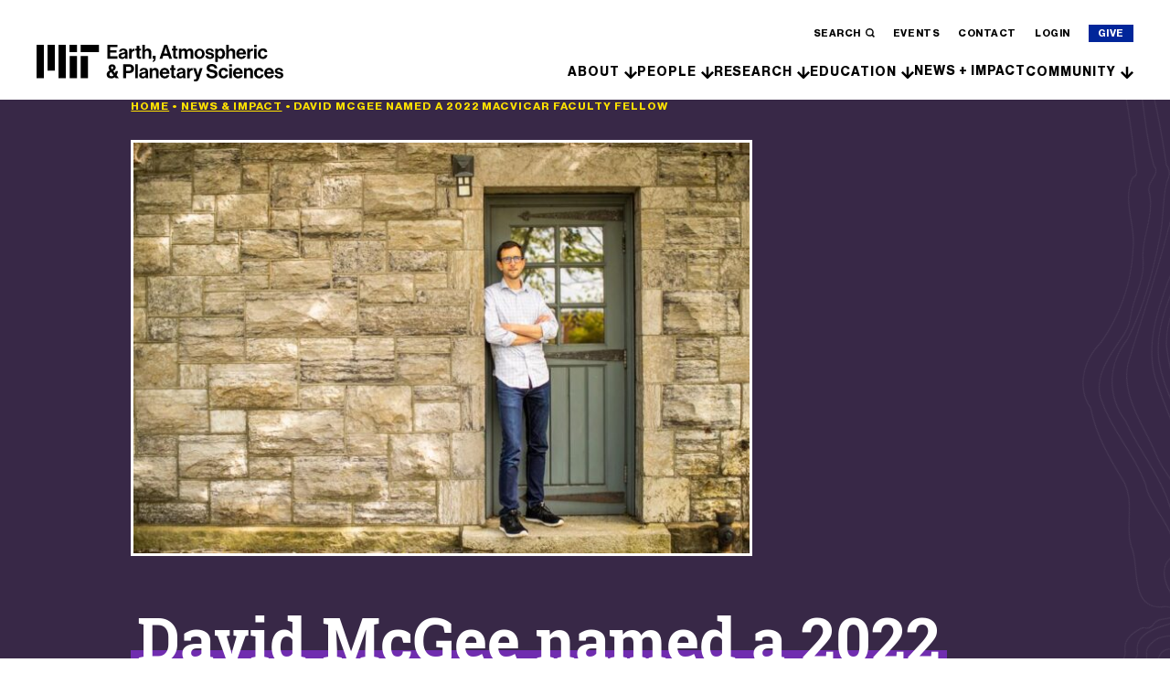

--- FILE ---
content_type: text/html; charset=UTF-8
request_url: https://eaps.mit.edu/news-impact/david-mcgee-named-a-2022-macvicar-faculty-fellow/
body_size: 29498
content:
	<!doctype html>
<html class="no-js no-svg" lang="en-US">
	<head>
		<meta charset="UTF-8" />
		<meta name="description" content="Earth, Atmospheric &amp; Planetary Sciences">
		<meta http-equiv="Content-Type" content="text/html; charset=UTF-8" />
		<meta http-equiv="X-UA-Compatible" content="IE=edge">
		<meta name="viewport" content="width=device-width, initial-scale=1">
		<link rel="author" href="https://eaps.mit.edu/wp-content/themes/mit-eaps/humans.txt" />
		<link rel="pingback" href="https://eaps.mit.edu/xmlrpc.php" />
		<link rel="profile" href="http://gmpg.org/xfn/11">
		<script type="text/javascript">
			document.documentElement.classList.remove('no-js');
		</script>

		<!-- Adobe Typekit/Fonts -->
		<link rel="stylesheet" href="https://use.typekit.net/vkf7ozj.css">

		<!-- Google tag (gtag.js) -->
		<script async src="https://www.googletagmanager.com/gtag/js?id=G-PBCYLFEKFL"></script>
		<script>
			window.dataLayer = window.dataLayer || [];
			function gtag(){dataLayer.push(arguments);}
			gtag('js', new Date());

			gtag('config', 'G-PBCYLFEKFL');
		</script>

		<!-- Hotjar Tracking Code for https://eapsweb.mit.edu/ -->
		<script>
			(function(h,o,t,j,a,r){
				h.hj=h.hj||function(){(h.hj.q=h.hj.q||[]).push(arguments)};
				h._hjSettings={hjid:2838644,hjsv:6};
				a=o.getElementsByTagName('head')[0];
				r=o.createElement('script');r.async=1;
				r.src=t+h._hjSettings.hjid+j+h._hjSettings.hjsv;
				a.appendChild(r);
			})(window,document,'https://static.hotjar.com/c/hotjar-','.js?sv=');
		</script>

		<meta name='robots' content='index, follow, max-image-preview:large, max-snippet:-1, max-video-preview:-1' />
	<style>img:is([sizes="auto" i], [sizes^="auto," i]) { contain-intrinsic-size: 3000px 1500px }</style>
	
	<!-- This site is optimized with the Yoast SEO Premium plugin v24.5 (Yoast SEO v25.7) - https://yoast.com/wordpress/plugins/seo/ -->
	<style type='text/css'></style><link type="text/css" media="all" href="https://eaps.mit.edu/wp-content/uploads/clearfy/cache/wmac/css/wmac_5f6d84ee67efa4f0beaea655e38b6286.css" rel="stylesheet" /><link type="text/css" media="print" href="https://eaps.mit.edu/wp-content/uploads/clearfy/cache/wmac/css/wmac_20fc47e7410210e1e3ed37c49a0b35e6.css" rel="stylesheet" /><title>David McGee named a 2022 MacVicar Faculty Fellow - MIT EAPS</title>
	<link rel="canonical" href="https://eaps.mit.edu/news-impact/david-mcgee-named-a-2022-macvicar-faculty-fellow/" />
	<meta property="og:locale" content="en_US" />
	<meta property="og:type" content="article" />
	<meta property="og:title" content="David McGee named a 2022 MacVicar Faculty Fellow" />
	<meta property="og:description" content="The Office of the Vice Chancellor and the Registrar’s Office have announced the 2022 Margaret MacVicar Faculty Fellows, including EAPS professor of earth, atmospheric and planetary sciences W. David McGee. Also honored [&hellip;]" />
	<meta property="og:url" content="https://eaps.mit.edu/news-impact/david-mcgee-named-a-2022-macvicar-faculty-fellow/" />
	<meta property="og:site_name" content="MIT EAPS" />
	<meta property="article:publisher" content="http://facebook.com/EAPS.MIT" />
	<meta property="article:modified_time" content="2023-11-21T16:42:04+00:00" />
	<meta name="twitter:card" content="summary_large_image" />
	<meta name="twitter:site" content="@eapsMIT" />
	<meta name="twitter:label1" content="Est. reading time" />
	<meta name="twitter:data1" content="11 minutes" />
	<script type="application/ld+json" class="yoast-schema-graph">{"@context":"https://schema.org","@graph":[{"@type":"WebPage","@id":"https://eaps.mit.edu/news-impact/david-mcgee-named-a-2022-macvicar-faculty-fellow/","url":"https://eaps.mit.edu/news-impact/david-mcgee-named-a-2022-macvicar-faculty-fellow/","name":"David McGee named a 2022 MacVicar Faculty Fellow - MIT EAPS","isPartOf":{"@id":"https://eaps.mit.edu/#website"},"datePublished":"2023-10-12T08:24:17+00:00","dateModified":"2023-11-21T16:42:04+00:00","breadcrumb":{"@id":"https://eaps.mit.edu/news-impact/david-mcgee-named-a-2022-macvicar-faculty-fellow/#breadcrumb"},"inLanguage":"en-US","potentialAction":[{"@type":"ReadAction","target":["https://eaps.mit.edu/news-impact/david-mcgee-named-a-2022-macvicar-faculty-fellow/"]}]},{"@type":"BreadcrumbList","@id":"https://eaps.mit.edu/news-impact/david-mcgee-named-a-2022-macvicar-faculty-fellow/#breadcrumb","itemListElement":[{"@type":"ListItem","position":1,"name":"Home","item":"https://eaps.mit.edu/"},{"@type":"ListItem","position":2,"name":"News & Impact","item":"https://eaps.mit.edu/news-impact/"},{"@type":"ListItem","position":3,"name":"David McGee named a 2022 MacVicar Faculty Fellow"}]},{"@type":"WebSite","@id":"https://eaps.mit.edu/#website","url":"https://eaps.mit.edu/","name":"MIT EAPS","description":"Earth, Atmospheric &amp; Planetary Sciences","publisher":{"@id":"https://eaps.mit.edu/#organization"},"alternateName":"Massachusetts Institute of Technology - Department of Earth, Atmospheric and Planetary Sciences","potentialAction":[{"@type":"SearchAction","target":{"@type":"EntryPoint","urlTemplate":"https://eaps.mit.edu/?s={search_term_string}"},"query-input":{"@type":"PropertyValueSpecification","valueRequired":true,"valueName":"search_term_string"}}],"inLanguage":"en-US"},{"@type":"Organization","@id":"https://eaps.mit.edu/#organization","name":"MIT Earth, Atmospheric and Planetary Sciences","alternateName":"MIT Department of Earth, Atmospheric and Planetary Sciences","url":"https://eaps.mit.edu/","logo":{"@type":"ImageObject","inLanguage":"en-US","@id":"https://eaps.mit.edu/#/schema/logo/image/","url":"https://eaps.mit.edu/wp-content/uploads/2025/09/EAPS_sub-brand_lockup_email_size275.png","contentUrl":"https://eaps.mit.edu/wp-content/uploads/2025/09/EAPS_sub-brand_lockup_email_size275.png","width":275,"height":40,"caption":"MIT Earth, Atmospheric and Planetary Sciences"},"image":{"@id":"https://eaps.mit.edu/#/schema/logo/image/"},"sameAs":["http://facebook.com/EAPS.MIT","https://x.com/eapsMIT","http://instagram.com/mit_eaps","https://www.linkedin.com/school/mit-eaps"],"publishingPrinciples":"https://eaps.mit.edu/about/"}]}</script>
	<!-- / Yoast SEO Premium plugin. -->


<link rel='dns-prefetch' href='//static.addtoany.com' />
<link rel="alternate" type="application/rss+xml" title="MIT EAPS &raquo; Feed" href="https://eaps.mit.edu/feed/" />
<link rel="alternate" type="text/calendar" title="MIT EAPS &raquo; iCal Feed" href="https://eaps.mit.edu/events/?ical=1" />
<script type="text/javascript">
/* <![CDATA[ */
window._wpemojiSettings = {"baseUrl":"https:\/\/s.w.org\/images\/core\/emoji\/16.0.1\/72x72\/","ext":".png","svgUrl":"https:\/\/s.w.org\/images\/core\/emoji\/16.0.1\/svg\/","svgExt":".svg","source":{"concatemoji":"https:\/\/eaps.mit.edu\/wp-includes\/js\/wp-emoji-release.min.js?ver=6.8.2"}};
/*! This file is auto-generated */
!function(s,n){var o,i,e;function c(e){try{var t={supportTests:e,timestamp:(new Date).valueOf()};sessionStorage.setItem(o,JSON.stringify(t))}catch(e){}}function p(e,t,n){e.clearRect(0,0,e.canvas.width,e.canvas.height),e.fillText(t,0,0);var t=new Uint32Array(e.getImageData(0,0,e.canvas.width,e.canvas.height).data),a=(e.clearRect(0,0,e.canvas.width,e.canvas.height),e.fillText(n,0,0),new Uint32Array(e.getImageData(0,0,e.canvas.width,e.canvas.height).data));return t.every(function(e,t){return e===a[t]})}function u(e,t){e.clearRect(0,0,e.canvas.width,e.canvas.height),e.fillText(t,0,0);for(var n=e.getImageData(16,16,1,1),a=0;a<n.data.length;a++)if(0!==n.data[a])return!1;return!0}function f(e,t,n,a){switch(t){case"flag":return n(e,"\ud83c\udff3\ufe0f\u200d\u26a7\ufe0f","\ud83c\udff3\ufe0f\u200b\u26a7\ufe0f")?!1:!n(e,"\ud83c\udde8\ud83c\uddf6","\ud83c\udde8\u200b\ud83c\uddf6")&&!n(e,"\ud83c\udff4\udb40\udc67\udb40\udc62\udb40\udc65\udb40\udc6e\udb40\udc67\udb40\udc7f","\ud83c\udff4\u200b\udb40\udc67\u200b\udb40\udc62\u200b\udb40\udc65\u200b\udb40\udc6e\u200b\udb40\udc67\u200b\udb40\udc7f");case"emoji":return!a(e,"\ud83e\udedf")}return!1}function g(e,t,n,a){var r="undefined"!=typeof WorkerGlobalScope&&self instanceof WorkerGlobalScope?new OffscreenCanvas(300,150):s.createElement("canvas"),o=r.getContext("2d",{willReadFrequently:!0}),i=(o.textBaseline="top",o.font="600 32px Arial",{});return e.forEach(function(e){i[e]=t(o,e,n,a)}),i}function t(e){var t=s.createElement("script");t.src=e,t.defer=!0,s.head.appendChild(t)}"undefined"!=typeof Promise&&(o="wpEmojiSettingsSupports",i=["flag","emoji"],n.supports={everything:!0,everythingExceptFlag:!0},e=new Promise(function(e){s.addEventListener("DOMContentLoaded",e,{once:!0})}),new Promise(function(t){var n=function(){try{var e=JSON.parse(sessionStorage.getItem(o));if("object"==typeof e&&"number"==typeof e.timestamp&&(new Date).valueOf()<e.timestamp+604800&&"object"==typeof e.supportTests)return e.supportTests}catch(e){}return null}();if(!n){if("undefined"!=typeof Worker&&"undefined"!=typeof OffscreenCanvas&&"undefined"!=typeof URL&&URL.createObjectURL&&"undefined"!=typeof Blob)try{var e="postMessage("+g.toString()+"("+[JSON.stringify(i),f.toString(),p.toString(),u.toString()].join(",")+"));",a=new Blob([e],{type:"text/javascript"}),r=new Worker(URL.createObjectURL(a),{name:"wpTestEmojiSupports"});return void(r.onmessage=function(e){c(n=e.data),r.terminate(),t(n)})}catch(e){}c(n=g(i,f,p,u))}t(n)}).then(function(e){for(var t in e)n.supports[t]=e[t],n.supports.everything=n.supports.everything&&n.supports[t],"flag"!==t&&(n.supports.everythingExceptFlag=n.supports.everythingExceptFlag&&n.supports[t]);n.supports.everythingExceptFlag=n.supports.everythingExceptFlag&&!n.supports.flag,n.DOMReady=!1,n.readyCallback=function(){n.DOMReady=!0}}).then(function(){return e}).then(function(){var e;n.supports.everything||(n.readyCallback(),(e=n.source||{}).concatemoji?t(e.concatemoji):e.wpemoji&&e.twemoji&&(t(e.twemoji),t(e.wpemoji)))}))}((window,document),window._wpemojiSettings);
/* ]]> */
</script>


<style id='wp-emoji-styles-inline-css' type='text/css'>

	img.wp-smiley, img.emoji {
		display: inline !important;
		border: none !important;
		box-shadow: none !important;
		height: 1em !important;
		width: 1em !important;
		margin: 0 0.07em !important;
		vertical-align: -0.1em !important;
		background: none !important;
		padding: 0 !important;
	}
</style>

<style id='global-styles-inline-css' type='text/css'>
:root{--wp--preset--aspect-ratio--square: 1;--wp--preset--aspect-ratio--4-3: 4/3;--wp--preset--aspect-ratio--3-4: 3/4;--wp--preset--aspect-ratio--3-2: 3/2;--wp--preset--aspect-ratio--2-3: 2/3;--wp--preset--aspect-ratio--16-9: 16/9;--wp--preset--aspect-ratio--9-16: 9/16;--wp--preset--color--black: #000000;--wp--preset--color--cyan-bluish-gray: #abb8c3;--wp--preset--color--white: #ffffff;--wp--preset--color--pale-pink: #f78da7;--wp--preset--color--vivid-red: #cf2e2e;--wp--preset--color--luminous-vivid-orange: #ff6900;--wp--preset--color--luminous-vivid-amber: #fcb900;--wp--preset--color--light-green-cyan: #7bdcb5;--wp--preset--color--vivid-green-cyan: #00d084;--wp--preset--color--pale-cyan-blue: #8ed1fc;--wp--preset--color--vivid-cyan-blue: #0693e3;--wp--preset--color--vivid-purple: #9b51e0;--wp--preset--gradient--vivid-cyan-blue-to-vivid-purple: linear-gradient(135deg,rgba(6,147,227,1) 0%,rgb(155,81,224) 100%);--wp--preset--gradient--light-green-cyan-to-vivid-green-cyan: linear-gradient(135deg,rgb(122,220,180) 0%,rgb(0,208,130) 100%);--wp--preset--gradient--luminous-vivid-amber-to-luminous-vivid-orange: linear-gradient(135deg,rgba(252,185,0,1) 0%,rgba(255,105,0,1) 100%);--wp--preset--gradient--luminous-vivid-orange-to-vivid-red: linear-gradient(135deg,rgba(255,105,0,1) 0%,rgb(207,46,46) 100%);--wp--preset--gradient--very-light-gray-to-cyan-bluish-gray: linear-gradient(135deg,rgb(238,238,238) 0%,rgb(169,184,195) 100%);--wp--preset--gradient--cool-to-warm-spectrum: linear-gradient(135deg,rgb(74,234,220) 0%,rgb(151,120,209) 20%,rgb(207,42,186) 40%,rgb(238,44,130) 60%,rgb(251,105,98) 80%,rgb(254,248,76) 100%);--wp--preset--gradient--blush-light-purple: linear-gradient(135deg,rgb(255,206,236) 0%,rgb(152,150,240) 100%);--wp--preset--gradient--blush-bordeaux: linear-gradient(135deg,rgb(254,205,165) 0%,rgb(254,45,45) 50%,rgb(107,0,62) 100%);--wp--preset--gradient--luminous-dusk: linear-gradient(135deg,rgb(255,203,112) 0%,rgb(199,81,192) 50%,rgb(65,88,208) 100%);--wp--preset--gradient--pale-ocean: linear-gradient(135deg,rgb(255,245,203) 0%,rgb(182,227,212) 50%,rgb(51,167,181) 100%);--wp--preset--gradient--electric-grass: linear-gradient(135deg,rgb(202,248,128) 0%,rgb(113,206,126) 100%);--wp--preset--gradient--midnight: linear-gradient(135deg,rgb(2,3,129) 0%,rgb(40,116,252) 100%);--wp--preset--font-size--small: 13px;--wp--preset--font-size--medium: 20px;--wp--preset--font-size--large: 36px;--wp--preset--font-size--x-large: 42px;--wp--preset--spacing--20: 0.44rem;--wp--preset--spacing--30: 0.67rem;--wp--preset--spacing--40: 1rem;--wp--preset--spacing--50: 1.5rem;--wp--preset--spacing--60: 2.25rem;--wp--preset--spacing--70: 3.38rem;--wp--preset--spacing--80: 5.06rem;--wp--preset--shadow--natural: 6px 6px 9px rgba(0, 0, 0, 0.2);--wp--preset--shadow--deep: 12px 12px 50px rgba(0, 0, 0, 0.4);--wp--preset--shadow--sharp: 6px 6px 0px rgba(0, 0, 0, 0.2);--wp--preset--shadow--outlined: 6px 6px 0px -3px rgba(255, 255, 255, 1), 6px 6px rgba(0, 0, 0, 1);--wp--preset--shadow--crisp: 6px 6px 0px rgba(0, 0, 0, 1);}:root { --wp--style--global--content-size: 786px;--wp--style--global--wide-size: 786px; }:where(body) { margin: 0; }.wp-site-blocks > .alignleft { float: left; margin-right: 2em; }.wp-site-blocks > .alignright { float: right; margin-left: 2em; }.wp-site-blocks > .aligncenter { justify-content: center; margin-left: auto; margin-right: auto; }:where(.is-layout-flex){gap: 0.5em;}:where(.is-layout-grid){gap: 0.5em;}.is-layout-flow > .alignleft{float: left;margin-inline-start: 0;margin-inline-end: 2em;}.is-layout-flow > .alignright{float: right;margin-inline-start: 2em;margin-inline-end: 0;}.is-layout-flow > .aligncenter{margin-left: auto !important;margin-right: auto !important;}.is-layout-constrained > .alignleft{float: left;margin-inline-start: 0;margin-inline-end: 2em;}.is-layout-constrained > .alignright{float: right;margin-inline-start: 2em;margin-inline-end: 0;}.is-layout-constrained > .aligncenter{margin-left: auto !important;margin-right: auto !important;}.is-layout-constrained > :where(:not(.alignleft):not(.alignright):not(.alignfull)){max-width: var(--wp--style--global--content-size);margin-left: auto !important;margin-right: auto !important;}.is-layout-constrained > .alignwide{max-width: var(--wp--style--global--wide-size);}body .is-layout-flex{display: flex;}.is-layout-flex{flex-wrap: wrap;align-items: center;}.is-layout-flex > :is(*, div){margin: 0;}body .is-layout-grid{display: grid;}.is-layout-grid > :is(*, div){margin: 0;}body{padding-top: 0px;padding-right: 0px;padding-bottom: 0px;padding-left: 0px;}:root :where(.wp-element-button, .wp-block-button__link){background-color: #32373c;border-width: 0;color: #fff;font-family: inherit;font-size: inherit;line-height: inherit;padding: calc(0.667em + 2px) calc(1.333em + 2px);text-decoration: none;}.has-black-color{color: var(--wp--preset--color--black) !important;}.has-cyan-bluish-gray-color{color: var(--wp--preset--color--cyan-bluish-gray) !important;}.has-white-color{color: var(--wp--preset--color--white) !important;}.has-pale-pink-color{color: var(--wp--preset--color--pale-pink) !important;}.has-vivid-red-color{color: var(--wp--preset--color--vivid-red) !important;}.has-luminous-vivid-orange-color{color: var(--wp--preset--color--luminous-vivid-orange) !important;}.has-luminous-vivid-amber-color{color: var(--wp--preset--color--luminous-vivid-amber) !important;}.has-light-green-cyan-color{color: var(--wp--preset--color--light-green-cyan) !important;}.has-vivid-green-cyan-color{color: var(--wp--preset--color--vivid-green-cyan) !important;}.has-pale-cyan-blue-color{color: var(--wp--preset--color--pale-cyan-blue) !important;}.has-vivid-cyan-blue-color{color: var(--wp--preset--color--vivid-cyan-blue) !important;}.has-vivid-purple-color{color: var(--wp--preset--color--vivid-purple) !important;}.has-black-background-color{background-color: var(--wp--preset--color--black) !important;}.has-cyan-bluish-gray-background-color{background-color: var(--wp--preset--color--cyan-bluish-gray) !important;}.has-white-background-color{background-color: var(--wp--preset--color--white) !important;}.has-pale-pink-background-color{background-color: var(--wp--preset--color--pale-pink) !important;}.has-vivid-red-background-color{background-color: var(--wp--preset--color--vivid-red) !important;}.has-luminous-vivid-orange-background-color{background-color: var(--wp--preset--color--luminous-vivid-orange) !important;}.has-luminous-vivid-amber-background-color{background-color: var(--wp--preset--color--luminous-vivid-amber) !important;}.has-light-green-cyan-background-color{background-color: var(--wp--preset--color--light-green-cyan) !important;}.has-vivid-green-cyan-background-color{background-color: var(--wp--preset--color--vivid-green-cyan) !important;}.has-pale-cyan-blue-background-color{background-color: var(--wp--preset--color--pale-cyan-blue) !important;}.has-vivid-cyan-blue-background-color{background-color: var(--wp--preset--color--vivid-cyan-blue) !important;}.has-vivid-purple-background-color{background-color: var(--wp--preset--color--vivid-purple) !important;}.has-black-border-color{border-color: var(--wp--preset--color--black) !important;}.has-cyan-bluish-gray-border-color{border-color: var(--wp--preset--color--cyan-bluish-gray) !important;}.has-white-border-color{border-color: var(--wp--preset--color--white) !important;}.has-pale-pink-border-color{border-color: var(--wp--preset--color--pale-pink) !important;}.has-vivid-red-border-color{border-color: var(--wp--preset--color--vivid-red) !important;}.has-luminous-vivid-orange-border-color{border-color: var(--wp--preset--color--luminous-vivid-orange) !important;}.has-luminous-vivid-amber-border-color{border-color: var(--wp--preset--color--luminous-vivid-amber) !important;}.has-light-green-cyan-border-color{border-color: var(--wp--preset--color--light-green-cyan) !important;}.has-vivid-green-cyan-border-color{border-color: var(--wp--preset--color--vivid-green-cyan) !important;}.has-pale-cyan-blue-border-color{border-color: var(--wp--preset--color--pale-cyan-blue) !important;}.has-vivid-cyan-blue-border-color{border-color: var(--wp--preset--color--vivid-cyan-blue) !important;}.has-vivid-purple-border-color{border-color: var(--wp--preset--color--vivid-purple) !important;}.has-vivid-cyan-blue-to-vivid-purple-gradient-background{background: var(--wp--preset--gradient--vivid-cyan-blue-to-vivid-purple) !important;}.has-light-green-cyan-to-vivid-green-cyan-gradient-background{background: var(--wp--preset--gradient--light-green-cyan-to-vivid-green-cyan) !important;}.has-luminous-vivid-amber-to-luminous-vivid-orange-gradient-background{background: var(--wp--preset--gradient--luminous-vivid-amber-to-luminous-vivid-orange) !important;}.has-luminous-vivid-orange-to-vivid-red-gradient-background{background: var(--wp--preset--gradient--luminous-vivid-orange-to-vivid-red) !important;}.has-very-light-gray-to-cyan-bluish-gray-gradient-background{background: var(--wp--preset--gradient--very-light-gray-to-cyan-bluish-gray) !important;}.has-cool-to-warm-spectrum-gradient-background{background: var(--wp--preset--gradient--cool-to-warm-spectrum) !important;}.has-blush-light-purple-gradient-background{background: var(--wp--preset--gradient--blush-light-purple) !important;}.has-blush-bordeaux-gradient-background{background: var(--wp--preset--gradient--blush-bordeaux) !important;}.has-luminous-dusk-gradient-background{background: var(--wp--preset--gradient--luminous-dusk) !important;}.has-pale-ocean-gradient-background{background: var(--wp--preset--gradient--pale-ocean) !important;}.has-electric-grass-gradient-background{background: var(--wp--preset--gradient--electric-grass) !important;}.has-midnight-gradient-background{background: var(--wp--preset--gradient--midnight) !important;}.has-small-font-size{font-size: var(--wp--preset--font-size--small) !important;}.has-medium-font-size{font-size: var(--wp--preset--font-size--medium) !important;}.has-large-font-size{font-size: var(--wp--preset--font-size--large) !important;}.has-x-large-font-size{font-size: var(--wp--preset--font-size--x-large) !important;}
:where(.wp-block-post-template.is-layout-flex){gap: 1.25em;}:where(.wp-block-post-template.is-layout-grid){gap: 1.25em;}
:where(.wp-block-columns.is-layout-flex){gap: 2em;}:where(.wp-block-columns.is-layout-grid){gap: 2em;}
:root :where(.wp-block-pullquote){font-size: 1.5em;line-height: 1.6;}
</style>



<link rel='stylesheet' id='a3a3_lazy_load-css' href='//eaps.mit.edu/wp-content/uploads/sass/a3_lazy_load.min.css' type='text/css' media='all' />

<script type="text/javascript" id="addtoany-core-js-before">
/* <![CDATA[ */
window.a2a_config=window.a2a_config||{};a2a_config.callbacks=[];a2a_config.overlays=[];a2a_config.templates={};
/* ]]> */
</script>
<script type="text/javascript" defer src="https://static.addtoany.com/menu/page.js" id="addtoany-core-js"></script>



<link rel="https://api.w.org/" href="https://eaps.mit.edu/wp-json/" /><link rel="alternate" title="JSON" type="application/json" href="https://eaps.mit.edu/wp-json/wp/v2/news/2979" /><link rel="EditURI" type="application/rsd+xml" title="RSD" href="https://eaps.mit.edu/xmlrpc.php?rsd" />
<meta name="generator" content="WordPress 6.8.2" />
<link rel='shortlink' href='https://eaps.mit.edu/?p=2979' />
<link rel="alternate" title="oEmbed (JSON)" type="application/json+oembed" href="https://eaps.mit.edu/wp-json/oembed/1.0/embed?url=https%3A%2F%2Feaps.mit.edu%2Fnews-impact%2Fdavid-mcgee-named-a-2022-macvicar-faculty-fellow%2F" />
<link rel="alternate" title="oEmbed (XML)" type="text/xml+oembed" href="https://eaps.mit.edu/wp-json/oembed/1.0/embed?url=https%3A%2F%2Feaps.mit.edu%2Fnews-impact%2Fdavid-mcgee-named-a-2022-macvicar-faculty-fellow%2F&#038;format=xml" />
		<style type="text/css">
						ol.footnotes>li {list-style-type:decimal;}
						ol.footnotes { color:#666666; }
ol.footnotes li { font-size:80%; }
		</style>
		<meta name="tec-api-version" content="v1"><meta name="tec-api-origin" content="https://eaps.mit.edu"><link rel="alternate" href="https://eaps.mit.edu/wp-json/tribe/events/v1/" /><script>document.documentElement.className += " js";</script>
<link rel="icon" href="https://eaps.mit.edu/wp-content/uploads/2024/01/cropped-favicon_blue_-32x32.png" sizes="32x32" />
<link rel="icon" href="https://eaps.mit.edu/wp-content/uploads/2024/01/cropped-favicon_blue_-192x192.png" sizes="192x192" />
<link rel="apple-touch-icon" href="https://eaps.mit.edu/wp-content/uploads/2024/01/cropped-favicon_blue_-180x180.png" />
<meta name="msapplication-TileImage" content="https://eaps.mit.edu/wp-content/uploads/2024/01/cropped-favicon_blue_-270x270.png" />

			</head>

	<body class="wp-singular news-template-default single single-news postid-2979 wp-embed-responsive wp-theme-mit-eaps tribe-no-js tribe-theme-mit-eaps" data-template="base.twig">
					<header id="header" class="header">
	<a class="skip-link skip-link sr-only sr-only-focusable" href="#main">Skip to content</a>

	<div class="container">
		<div class="header__navbar">
						<div class="header__navbar-left">
								<div class="header__brand">
					<a class="header__logo" href="https://eaps.mit.edu" aria-label="MIT EAPS">
						<svg xmlns="http://www.w3.org/2000/svg" viewBox="0 0 269.13 39.547"><path d="M36.014 36.017h8V12.008h-8v24.009zm12 0h8V12.008h-8v24.009zM0 36.017h8V0H0v36.017zm12-8h8V0h-8v28.017zm12 8h8V0h-8v36.017zM36 8.006h8V0h-8v8.006zm12 0h20.026V0H48.018L48 8.006zm28.428 24.149c0-2.141 1.364-3.484 3.316-4.47a4.505 4.505 0 01-1.259-3.106c0-1.952 1.553-3.463 3.882-3.463 2.267 0 3.925 1.385 3.925 3.442 0 1.847-1.07 2.77-2.686 3.61l1.994 2.581a9.61 9.61 0 00.588-2.435h2.54a10.46 10.46 0 01-1.427 4.638l2.372 3.064h-3.484l-.776-.986a6.669 6.669 0 01-3.988 1.3c-3.3 0-4.995-1.826-4.995-4.177m7.492.944l-2.75-3.589a2.915 2.915 0 00-1.72 2.56 1.934 1.934 0 002.078 1.91 3.659 3.659 0 002.393-.881m-1.6-6.548a2.14 2.14 0 001.259-1.952 1.176 1.176 0 10-2.351.021 2.92 2.92 0 001.09 1.931m12.155-5.538h6.59a5.258 5.258 0 013.925 1.406 4.8 4.8 0 011.343 3.421c0 2.833-1.868 4.743-5.016 4.743h-3.694v5.436h-3.148V21.011zm3.148 7.094h3.148a2.142 2.142 0 002.435-2.246 2.1 2.1 0 00-2.393-2.2h-3.19v4.446zm10.032-7.094h2.854v15.006h-2.854zm11.184 13.81h-.042a3.3 3.3 0 01-3.169 1.448c-2.2 0-3.757-1.154-3.757-3.295 0-2.372 1.931-3.127 4.323-3.463 1.784-.252 2.6-.4 2.6-1.217 0-.776-.609-1.28-1.8-1.28-1.344 0-1.994.483-2.078 1.511h-2.54c.084-1.889 1.49-3.547 4.638-3.547 3.232 0 4.533 1.448 4.533 3.967v5.478c0 .818.126 1.3.378 1.49v.1h-2.75a2.922 2.922 0 01-.336-1.2m.021-2.6v-1.616a7.953 7.953 0 01-1.994.63c-1.49.336-2.224.672-2.224 1.679s.671 1.364 1.68 1.364c1.636 0 2.538-1.007 2.538-2.057m7.284-5.493h.063a3.5 3.5 0 013.19-1.763 3.7 3.7 0 013.715 4.029v7.031h-2.854v-6.611a1.792 1.792 0 00-1.868-1.973 2.25 2.25 0 00-2.183 2.476v6.107h-2.854V25.251h2.792l-.001 1.469zm8.207 3.904c0-3.19 2.162-5.667 5.31-5.667 3.463 0 5.31 2.644 5.31 6.485h-7.807c.21 1.658 1.134 2.686 2.75 2.686a2.01 2.01 0 002.078-1.322h2.812c-.4 1.91-2.1 3.526-4.869 3.526-3.568 0-5.582-2.5-5.582-5.709m2.854-1.154h4.785a2.27 2.27 0 00-2.288-2.309 2.4 2.4 0 00-2.5 2.296v.013m8.248-4.219h1.49v-3.358h2.791v3.358h1.847v1.889h-1.847v5.709a.945.945 0 001.071 1.07c.357 0 .84-.021.84-.021v2.1s-.65.042-1.784.042c-1.385 0-2.917-.546-2.917-2.581v-6.317h-1.49V25.25zm14.145 9.571h-.042a3.3 3.3 0 01-3.169 1.448c-2.2 0-3.757-1.154-3.757-3.295 0-2.372 1.93-3.127 4.323-3.463 1.784-.252 2.6-.4 2.6-1.217 0-.776-.609-1.28-1.8-1.28-1.343 0-1.994.483-2.078 1.511h-2.54c.084-1.889 1.49-3.547 4.638-3.547 3.232 0 4.533 1.448 4.533 3.967v5.478c0 .818.126 1.3.377 1.49v.1h-2.749a2.922 2.922 0 01-.336-1.2m.021-2.6v-1.616a7.957 7.957 0 01-1.994.63c-1.49.336-2.225.672-2.225 1.679s.672 1.364 1.68 1.364c1.636 0 2.54-1.007 2.54-2.057m7.243-5.242h.063a2.824 2.824 0 012.644-1.847c.227-.013.455.015.672.084v2.5h-.063c-1.868-.189-3.21.8-3.21 3.064v5.247h-2.855V25.25h2.75l-.001 1.721zm4.947 10.323h1.007c1.133 0 1.595-.588 1.595-1.469a9.323 9.323 0 00-.818-2.917l-2.9-7.66h3l1.6 4.848c.336.986.692 2.35.692 2.35h.042s.294-1.364.63-2.35l1.511-4.848h2.875l-3.755 11.046c-.818 2.393-1.616 3.253-3.8 3.253h-1.68v-2.253zm13.286-5.915h2.98c.21 1.8 1.239 2.518 3.379 2.518 1.553 0 2.917-.546 2.917-1.931 0-1.469-1.427-1.763-3.715-2.288-2.686-.609-5.141-1.322-5.141-4.449 0-2.959 2.414-4.491 5.75-4.491 3.378 0 5.562 1.658 5.792 4.68h-2.917a2.587 2.587 0 00-2.869-2.27l-.031.003c-1.637 0-2.707.693-2.707 1.763 0 1.217 1.049 1.574 3.274 2.057 3.085.672 5.6 1.406 5.6 4.638 0 3.043-2.455 4.743-5.834 4.743-4.072 0-6.38-1.8-6.485-4.974m13.397-.733c0-3.211 2.1-5.687 5.373-5.687a4.571 4.571 0 014.89 3.946h-2.792a1.973 1.973 0 00-1.973-1.658c-1.721 0-2.6 1.322-2.6 3.4 0 2.036.819 3.4 2.56 3.4a2.01 2.01 0 002.163-1.826h2.75a4.51 4.51 0 01-4.848 4.114 5.354 5.354 0 01-5.52-5.688m11.603-9.635h2.854v2.56h-2.854v-2.56zm0 4.239h2.854v10.766h-2.854V25.25zm4.176 5.374c0-3.19 2.162-5.667 5.31-5.667 3.463 0 5.31 2.644 5.31 6.485h-7.807c.21 1.658 1.133 2.686 2.749 2.686a2.01 2.01 0 002.078-1.322h2.812c-.4 1.91-2.1 3.526-4.87 3.526-3.567 0-5.582-2.5-5.582-5.709m2.854-1.154h4.785a2.27 2.27 0 00-2.288-2.309 2.4 2.4 0 00-2.5 2.296v.013m11.882-2.749h.063a3.5 3.5 0 013.19-1.763 3.7 3.7 0 013.714 4.029v7.031h-2.854v-6.611a1.792 1.792 0 00-1.868-1.973 2.25 2.25 0 00-2.184 2.476v6.107h-2.854V25.251H229l.001 1.469zm8.205 3.925c0-3.211 2.1-5.687 5.373-5.687a4.57 4.57 0 014.89 3.946h-2.794a1.973 1.973 0 00-1.973-1.658c-1.722 0-2.6 1.322-2.6 3.4 0 2.036.818 3.4 2.56 3.4a2.01 2.01 0 002.163-1.826h2.749a4.51 4.51 0 01-4.848 4.114 5.355 5.355 0 01-5.52-5.688m11.082-.022c0-3.19 2.162-5.667 5.31-5.667 3.463 0 5.31 2.644 5.31 6.485h-7.807c.21 1.658 1.133 2.686 2.75 2.686a2.01 2.01 0 002.077-1.322h2.813c-.4 1.91-2.1 3.526-4.869 3.526-3.568 0-5.583-2.5-5.583-5.709m2.854-1.154h4.785a2.27 2.27 0 00-2.288-2.309 2.4 2.4 0 00-2.5 2.296v.013m8.418 3.064h2.644a2.071 2.071 0 002.352 1.784c1.259 0 1.972-.483 1.972-1.238 0-1.028-1.364-1.133-2.833-1.427-1.93-.378-3.819-.9-3.819-3.253 0-2.33 1.932-3.442 4.388-3.442 2.833 0 4.407 1.406 4.617 3.568h-2.582c-.126-1.154-.86-1.574-2.078-1.574-1.113 0-1.847.42-1.847 1.2 0 .923 1.426 1.007 2.959 1.322 1.805.378 3.8.881 3.8 3.4 0 2.162-1.848 3.463-4.534 3.463-3.127 0-4.869-1.511-5.037-3.8M77.183.003h11.039v2.56h-8v3.358h7.01v2.5h-7.01v4.05h8.059v2.54h-11.1L77.183.003zm19.203 13.81h-.042a3.3 3.3 0 01-3.169 1.448c-2.2 0-3.757-1.154-3.757-3.295 0-2.372 1.931-3.127 4.323-3.463 1.784-.252 2.6-.4 2.6-1.217 0-.776-.609-1.28-1.8-1.28-1.343 0-1.994.483-2.078 1.511h-2.539c.084-1.889 1.49-3.547 4.638-3.547 3.232 0 4.533 1.448 4.533 3.967v5.478c0 .818.126 1.3.378 1.49v.1h-2.749a2.923 2.923 0 01-.336-1.2m.021-2.6v-1.61a7.959 7.959 0 01-1.994.63c-1.49.336-2.225.672-2.225 1.679s.672 1.364 1.68 1.364c1.636 0 2.54-1.007 2.54-2.057m7.237-5.248h.063a2.824 2.824 0 012.644-1.847c.227-.013.455.015.672.084v2.5h-.063c-1.868-.189-3.211.8-3.211 3.064v5.244h-2.854V4.242h2.749v1.721zm4.093-1.721h1.49V.884h2.792v3.358h1.847v1.889h-1.847v5.709a.944.944 0 001.07 1.07c.357 0 .84-.021.84-.021v2.1s-.65.042-1.784.042c-1.385 0-2.917-.546-2.917-2.581V6.131h-1.49l-.001-1.889zm10.45 1.407h.063a3.432 3.432 0 013.127-1.7 3.7 3.7 0 013.715 4.03v7.031h-2.854V8.398a1.792 1.792 0 00-1.868-1.973 2.25 2.25 0 00-2.183 2.477v6.107h-2.854V.003h2.854v5.646zm8.52 11.816a2.6 2.6 0 001.512-2.456h-1.532v-3.043h3.064v2.875a3.554 3.554 0 01-3.043 3.652v-1.028zM139.324.003h3.148l5.289 15.006h-3.169l-1.007-3.19h-5.415l-.987 3.19h-3.085L139.324.003zm-.44 9.486h3.966l-1.344-4.323c-.252-.8-.608-2.309-.608-2.309h-.042s-.378 1.511-.629 2.309l-1.344 4.323zm8.646-5.247h1.49V.884h2.792v3.358h1.847v1.889h-1.847v5.709a.944.944 0 001.07 1.07c.357 0 .84-.021.84-.021v2.1s-.65.042-1.784.042c-1.385 0-2.917-.546-2.917-2.581V6.131h-1.49l-.001-1.889zm7.597.001h2.75v1.448h.063a3.515 3.515 0 013.127-1.742 3.213 3.213 0 012.98 1.889h.042a3.755 3.755 0 013.232-1.889c2.267 0 3.547 1.469 3.547 3.82v7.241h-2.854V8.251c0-1.217-.609-1.847-1.658-1.847-1.2 0-1.93.923-1.93 2.351v6.254h-2.855V8.251c0-1.217-.609-1.847-1.658-1.847-1.155 0-1.93.923-1.93 2.351v6.254h-2.855l-.001-10.766zm16.976 5.394a5.625 5.625 0 115.625 5.688 5.474 5.474 0 01-5.625-5.688m8.353 0c0-2.1-.986-3.526-2.728-3.526-1.763 0-2.728 1.427-2.728 3.526s.965 3.5 2.728 3.5c1.742 0 2.728-1.406 2.728-3.5"/><path d="M184.004 11.525h2.644a2.071 2.071 0 002.32 1.788l.031-.004c1.259 0 1.973-.483 1.973-1.238 0-1.028-1.364-1.133-2.833-1.427-1.931-.378-3.82-.9-3.82-3.253 0-2.33 1.93-3.442 4.386-3.442 2.833 0 4.407 1.406 4.617 3.568h-2.582c-.126-1.154-.86-1.574-2.077-1.574-1.113 0-1.847.42-1.847 1.2 0 .923 1.427 1.007 2.959 1.322 1.8.378 3.8.881 3.8 3.4 0 2.162-1.847 3.463-4.533 3.463-3.127 0-4.869-1.511-5.037-3.8m10.85-7.285h2.75v1.343h.063a3.76 3.76 0 013.169-1.637c2.854 0 4.68 2.33 4.68 5.688 0 3.484-1.89 5.688-4.66 5.688a3.468 3.468 0 01-3.106-1.532h-.042v4.743h-2.854V4.243zm7.766 5.478c0-2.036-.714-3.463-2.477-3.463-1.784 0-2.5 1.532-2.5 3.463 0 1.952.9 3.232 2.6 3.232 1.448 0 2.372-1.2 2.372-3.232m7.076-4.072h.063a3.431 3.431 0 013.127-1.7 3.7 3.7 0 013.714 4.03v7.031h-2.856V8.398a1.792 1.792 0 00-1.868-1.973 2.25 2.25 0 00-2.183 2.477v6.107h-2.849V.003h2.854l-.002 5.646zm8.144 3.967c0-3.19 2.162-5.667 5.31-5.667 3.463 0 5.31 2.644 5.31 6.485h-7.808c.21 1.658 1.133 2.686 2.749 2.686a2.01 2.01 0 002.078-1.322h2.812c-.4 1.91-2.1 3.526-4.869 3.526-3.568 0-5.582-2.5-5.582-5.709m2.854-1.154h4.785a2.27 2.27 0 00-2.288-2.309 2.4 2.4 0 00-2.5 2.296v.013m11.839-2.498h.063a2.824 2.824 0 012.645-1.847c.227-.013.454.015.67.084v2.5h-.061c-1.868-.189-3.211.8-3.211 3.064v5.244h-2.854V4.242h2.749l-.001 1.721zm4.618-5.96h2.854v2.56h-2.854V.003zm0 4.239h2.854v10.767h-2.854V4.242zm4.176 5.395c0-3.211 2.1-5.688 5.373-5.688a4.57 4.57 0 014.89 3.946h-2.792a1.973 1.973 0 00-1.973-1.658c-1.721 0-2.6 1.322-2.6 3.4 0 2.036.818 3.4 2.56 3.4a2.01 2.01 0 002.163-1.826h2.75a4.51 4.51 0 01-4.85 4.114 5.354 5.354 0 01-5.52-5.688"/></svg>					</a>
				</div>
			</div>

						<div class="header__navbar-right">
								<div class="header__navicon">
					<button id="navIcon" class="navIcon" aria-expanded="false" aria-controls="mobileMenu" aria-label="Toggle navigation">
						<div class="navIcon__line"></div>
						<div class="navIcon__line"></div>
						<div class="navIcon__line"></div>
					</button>
				</div>

				<div class="header__desktop-menu">
																<div class="header__utility-nav-desktop">
								<nav id="utilityNav" class="utilityNav" aria-label="utility desktop">
									<div class="utilityNav__item utilityNav__item--search">
					
		
<form role="search" method="get" id="searchform-header-search" class="searchform" action="https://eaps.mit.edu" aria-label="header search">
	<label class="sr-only" for="s-header-search">Search for:</label>
	<input type="text" value="" name="s" id="s-header-search"/>

			<button type="submit" id="searchsubmit-header-search" value="Search" class="utilityNav__item utilityNav__item--search">
			Search
			<svg><use viewBox="0 0 10 10" href="#iconSearch" /></svg>
		</button>
	</form>


					<button id="search-form-toggle" type="submit" class="search-form-toggle utilityNav__item utilityNav__item--search" aria-label="search" aria-controls="searchform" aria-expanded="false">
						Search
						<svg><use viewBox="0 0 10 10" href="#iconSearch" /></svg>
					</button>
				</div>
												<a class="utilityNav__item menu-item menu-item-type-custom menu-item-object-custom menu-item-25" target="_self" href="/events">
					Events
				</a>
												<a class="utilityNav__item menu-item menu-item-type-post_type menu-item-object-page menu-item-2344" target="_self" href="https://eaps.mit.edu/contact-us/">
					Contact
				</a>
																													<a class="utilityNav__item utilityNav__item--login" target="" href="/wp-login.php?action=wp-saml-auth&redirect_to=https://eaps.mit.edu/news-impact/david-mcgee-named-a-2022-macvicar-faculty-fellow/">Login</a>
																<a class="utilityNav__item utilityNav__item--btn button menu-item menu-item-type-post_type menu-item-object-page menu-item-2345" target="_self" href="https://eaps.mit.edu/give-to-eaps/">
					Give
				</a>
						</nav>
						</div>
					
																<div class="header__main-nav-desktop">
							

	<nav id="desktopNav" class="desktopNav" aria-label="primary desktop">
			
	<ul class="desktopNav__list desktopNav__list--1">
									<li class="desktopNav__item desktopNav__item--1 has-submenu">
					<div class="desktopNav__toggle-wrapper">
													<a class="desktopNav__link desktopNav__link--1" href="https://eaps.mit.edu/about/" target="_self">About</a>
						
						<button aria-haspopup="true" aria-expanded="false" aria-label="show submenu for &quot;About&quot;">
							<svg viewbox="0 0 10 10"><use href="#iconArrow" /></svg>
						</button>
					</div>

						
	<ul class="desktopNav__list desktopNav__list--2" data-theme="blue">
									<li class="desktopNav__item desktopNav__item--2">
											<a class="desktopNav__link desktopNav__link--2" href="https://eaps.mit.edu/about/core-values/" target="_self">Our Core Values</a>
									</li>
												<li class="desktopNav__item desktopNav__item--2">
											<a class="desktopNav__link desktopNav__link--2" href="https://eaps.mit.edu/about/employment-opportunities/" target="_self">Employment Opportunities</a>
									</li>
												<li class="desktopNav__item desktopNav__item--2 has-submenu">
					<div class="desktopNav__toggle-wrapper">
													<a class="desktopNav__link desktopNav__link--2" href="https://eaps.mit.edu/internal-resources/" target="_self">Internal Resources (login)</a>
						
						<button aria-haspopup="true" aria-expanded="false" aria-label="show submenu for &quot;Internal Resources (login)&quot;">
							<svg viewbox="0 0 10 10"><use href="#iconArrow" /></svg>
						</button>
					</div>

						
	<ul class="desktopNav__list desktopNav__list--3" data-theme="blue">
									<li class="desktopNav__item desktopNav__item--3">
											<a class="desktopNav__link desktopNav__link--3" href="https://eaps.mit.edu/education/for-current-students/" target="_self">For Current Students</a>
									</li>
												<li class="desktopNav__item desktopNav__item--3">
											<a class="desktopNav__link desktopNav__link--3" href="https://eaps.mit.edu/research/postdoctoral-training/postdoc-resources/" target="_self">Postdoc Resources</a>
									</li>
												<li class="desktopNav__item desktopNav__item--3">
											<a class="desktopNav__link desktopNav__link--3" href="https://eaps.mit.edu/internal-resources/faculty-resources/" target="_self">Faculty Resources</a>
									</li>
												<li class="desktopNav__item desktopNav__item--3">
											<a class="desktopNav__link desktopNav__link--3" href="https://eaps.mit.edu/internal-resources/department-policies/" target="_self">Department Policies</a>
									</li>
												<li class="desktopNav__item desktopNav__item--3">
											<a class="desktopNav__link desktopNav__link--3" href="https://eaps.mit.edu/internal-resources/labs-environment-health-safety/" target="_self">Labs – Environment, Health + Safety</a>
									</li>
						</ul>

				</li>
												<li class="desktopNav__item desktopNav__item--2">
											<a class="desktopNav__link desktopNav__link--2" href="https://eaps.mit.edu/give-to-eaps/" target="_self">Give to EAPS</a>
									</li>
												<li class="desktopNav__item desktopNav__item--2">
											<a class="desktopNav__link desktopNav__link--2" href="https://eaps.mit.edu/contact-us/" target="_self">Contact Us</a>
									</li>
						</ul>

				</li>
												<li class="desktopNav__item desktopNav__item--1 has-submenu">
					<div class="desktopNav__toggle-wrapper">
													<a class="desktopNav__link desktopNav__link--1" href="/people/directory/" target="_self">People</a>
						
						<button aria-haspopup="true" aria-expanded="false" aria-label="show submenu for &quot;People&quot;">
							<svg viewbox="0 0 10 10"><use href="#iconArrow" /></svg>
						</button>
					</div>

						
	<ul class="desktopNav__list desktopNav__list--2" data-theme="blue">
									<li class="desktopNav__item desktopNav__item--2">
											<a class="desktopNav__link desktopNav__link--2" href="https://eaps.mit.edu/people/faculty/" target="_self">Faculty + Senior Researchers</a>
									</li>
												<li class="desktopNav__item desktopNav__item--2">
											<a class="desktopNav__link desktopNav__link--2" href="https://eaps.mit.edu/people/research-instructional-staff/" target="_self">Research + Instructional Staff</a>
									</li>
												<li class="desktopNav__item desktopNav__item--2">
											<a class="desktopNav__link desktopNav__link--2" href="https://eaps.mit.edu/people/leadership/" target="_self">Leadership</a>
									</li>
												<li class="desktopNav__item desktopNav__item--2">
											<a class="desktopNav__link desktopNav__link--2" href="https://eaps.mit.edu/people/headquarters-staff/" target="_self">Headquarters Staff</a>
									</li>
												<li class="desktopNav__item desktopNav__item--2">
											<a class="desktopNav__link desktopNav__link--2" href="https://eaps.mit.edu/people/directory/" target="_self">Full Directory</a>
									</li>
						</ul>

				</li>
												<li class="desktopNav__item desktopNav__item--1 has-submenu">
					<div class="desktopNav__toggle-wrapper">
													<a class="desktopNav__link desktopNav__link--1" href="https://eaps.mit.edu/research/" target="_self">Research</a>
						
						<button aria-haspopup="true" aria-expanded="false" aria-label="show submenu for &quot;Research&quot;">
							<svg viewbox="0 0 10 10"><use href="#iconArrow" /></svg>
						</button>
					</div>

						
	<ul class="desktopNav__list desktopNav__list--2" data-theme="blue">
									<li class="desktopNav__item desktopNav__item--2 has-submenu">
					<div class="desktopNav__toggle-wrapper">
													<a class="desktopNav__link desktopNav__link--2" href="https://eaps.mit.edu/research/research-areas/" target="_self">Areas We Study</a>
						
						<button aria-haspopup="true" aria-expanded="false" aria-label="show submenu for &quot;Areas We Study&quot;">
							<svg viewbox="0 0 10 10"><use href="#iconArrow" /></svg>
						</button>
					</div>

						
	<ul class="desktopNav__list desktopNav__list--3" data-theme="blue">
									<li class="desktopNav__item desktopNav__item--3">
											<a class="desktopNav__link desktopNav__link--3" href="https://eaps.mit.edu/research/research-areas/planets/" target="_self">Planets</a>
									</li>
												<li class="desktopNav__item desktopNav__item--3">
											<a class="desktopNav__link desktopNav__link--3" href="https://eaps.mit.edu/research/research-areas/climate/" target="_self">Climate</a>
									</li>
												<li class="desktopNav__item desktopNav__item--3">
											<a class="desktopNav__link desktopNav__link--3" href="https://eaps.mit.edu/research/research-areas/health-of-the-planet/" target="_self">Health of the Planet</a>
									</li>
												<li class="desktopNav__item desktopNav__item--3">
											<a class="desktopNav__link desktopNav__link--3" href="https://eaps.mit.edu/research/research-areas/natural-hazards/" target="_self">Natural Hazards</a>
									</li>
												<li class="desktopNav__item desktopNav__item--3">
											<a class="desktopNav__link desktopNav__link--3" href="https://eaps.mit.edu/research/research-areas/life-environments/" target="_self">Life + Environments</a>
									</li>
												<li class="desktopNav__item desktopNav__item--3">
											<a class="desktopNav__link desktopNav__link--3" href="https://eaps.mit.edu/research/research-areas/landscapes-planetary-interiors/" target="_self">Landscapes + Planetary Interiors</a>
									</li>
												<li class="desktopNav__item desktopNav__item--3">
											<a class="desktopNav__link desktopNav__link--3" href="https://eaps.mit.edu/research/research-areas/natural-resources/" target="_self">Natural Resources</a>
									</li>
						</ul>

				</li>
												<li class="desktopNav__item desktopNav__item--2 has-submenu">
					<div class="desktopNav__toggle-wrapper">
													<a class="desktopNav__link desktopNav__link--2" href="https://eaps.mit.edu/research/postdoctoral-training/" target="_self">Postdoctoral Training in EAPS</a>
						
						<button aria-haspopup="true" aria-expanded="false" aria-label="show submenu for &quot;Postdoctoral Training in EAPS&quot;">
							<svg viewbox="0 0 10 10"><use href="#iconArrow" /></svg>
						</button>
					</div>

						
	<ul class="desktopNav__list desktopNav__list--3" data-theme="blue">
									<li class="desktopNav__item desktopNav__item--3">
											<a class="desktopNav__link desktopNav__link--3" href="https://eaps.mit.edu/research/postdoctoral-training/" target="_self">Program Overview</a>
									</li>
												<li class="desktopNav__item desktopNav__item--3">
											<a class="desktopNav__link desktopNav__link--3" href="https://eaps.mit.edu/research/postdoctoral-training/distinguished-postdoctoral-fellowships/" target="_self">Distinguished Postdoctoral Fellowships</a>
									</li>
												<li class="desktopNav__item desktopNav__item--3">
											<a class="desktopNav__link desktopNav__link--3" href="https://eaps.mit.edu/research/postdoctoral-training/postdoc-resources/" target="_self">Postdoc Resources</a>
									</li>
						</ul>

				</li>
												<li class="desktopNav__item desktopNav__item--2 has-submenu">
					<div class="desktopNav__toggle-wrapper">
													<a class="desktopNav__link desktopNav__link--2" href="https://eaps.mit.edu/research/affiliated-labs-centers/" target="_self">Affiliated Labs + Centers</a>
						
						<button aria-haspopup="true" aria-expanded="false" aria-label="show submenu for &quot;Affiliated Labs + Centers&quot;">
							<svg viewbox="0 0 10 10"><use href="#iconArrow" /></svg>
						</button>
					</div>

						
	<ul class="desktopNav__list desktopNav__list--3" data-theme="blue">
									<li class="desktopNav__item desktopNav__item--3">
											<a class="desktopNav__link desktopNav__link--3" href="https://web.mit.edu/wallace/index.html" target="_self">Wallace Astrophysical Observatory</a>
									</li>
												<li class="desktopNav__item desktopNav__item--3">
											<a class="desktopNav__link desktopNav__link--3" href="https://erlweb.mit.edu/" target="_self">Earth Resources Laboratory</a>
									</li>
												<li class="desktopNav__item desktopNav__item--3">
											<a class="desktopNav__link desktopNav__link--3" href="https://cs3.mit.edu" target="_self">Center for Sustainability Science + Strategy</a>
									</li>
												<li class="desktopNav__item desktopNav__item--3">
											<a class="desktopNav__link desktopNav__link--3" href="https://www.lorenz.mit.edu/" target="_self">Lorenz Center</a>
									</li>
						</ul>

				</li>
						</ul>

				</li>
												<li class="desktopNav__item desktopNav__item--1 has-submenu">
					<div class="desktopNav__toggle-wrapper">
													<a class="desktopNav__link desktopNav__link--1" href="https://eaps.mit.edu/education/" target="_self">Education</a>
						
						<button aria-haspopup="true" aria-expanded="false" aria-label="show submenu for &quot;Education&quot;">
							<svg viewbox="0 0 10 10"><use href="#iconArrow" /></svg>
						</button>
					</div>

						
	<ul class="desktopNav__list desktopNav__list--2" data-theme="blue">
									<li class="desktopNav__item desktopNav__item--2 has-submenu">
					<div class="desktopNav__toggle-wrapper">
													<a class="desktopNav__link desktopNav__link--2" href="https://eaps.mit.edu/education/undergraduate-program/" target="_self">Undergraduate Program</a>
						
						<button aria-haspopup="true" aria-expanded="false" aria-label="show submenu for &quot;Undergraduate Program&quot;">
							<svg viewbox="0 0 10 10"><use href="#iconArrow" /></svg>
						</button>
					</div>

						
	<ul class="desktopNav__list desktopNav__list--3" data-theme="blue">
									<li class="desktopNav__item desktopNav__item--3">
											<a class="desktopNav__link desktopNav__link--3" href="https://eaps.mit.edu/education/undergraduate-program/" target="_self">Program Overview</a>
									</li>
												<li class="desktopNav__item desktopNav__item--3">
											<a class="desktopNav__link desktopNav__link--3" href="https://eaps.mit.edu/education/undergraduate-program/major-programs/" target="_self">Major Programs</a>
									</li>
												<li class="desktopNav__item desktopNav__item--3">
											<a class="desktopNav__link desktopNav__link--3" href="https://eaps.mit.edu/education/undergraduate-program/minor-programs/" target="_self">Minor Programs</a>
									</li>
												<li class="desktopNav__item desktopNav__item--3">
											<a class="desktopNav__link desktopNav__link--3" href="https://eaps.mit.edu/education/undergraduate-program/fifth-year-master-of-science/" target="_self">Fifth-Year Master of Science</a>
									</li>
												<li class="desktopNav__item desktopNav__item--3">
											<a class="desktopNav__link desktopNav__link--3" href="https://eaps.mit.edu/education/undergraduate-program/urop-program/" target="_self">UROPs in EAPS</a>
									</li>
						</ul>

				</li>
												<li class="desktopNav__item desktopNav__item--2 has-submenu">
					<div class="desktopNav__toggle-wrapper">
													<a class="desktopNav__link desktopNav__link--2" href="https://eaps.mit.edu/education/graduate-program/" target="_self">Graduate Program</a>
						
						<button aria-haspopup="true" aria-expanded="false" aria-label="show submenu for &quot;Graduate Program&quot;">
							<svg viewbox="0 0 10 10"><use href="#iconArrow" /></svg>
						</button>
					</div>

						
	<ul class="desktopNav__list desktopNav__list--3" data-theme="blue">
									<li class="desktopNav__item desktopNav__item--3">
											<a class="desktopNav__link desktopNav__link--3" href="https://eaps.mit.edu/education/graduate-program/" target="_self">Program Overview</a>
									</li>
												<li class="desktopNav__item desktopNav__item--3">
											<a class="desktopNav__link desktopNav__link--3" href="https://eaps.mit.edu/education/graduate-program/atmospheres-oceans-and-climate/" target="_self">Atmospheres, Oceans + Climate</a>
									</li>
												<li class="desktopNav__item desktopNav__item--3">
											<a class="desktopNav__link desktopNav__link--3" href="https://eaps.mit.edu/education/graduate-program/geology-geochemistry-geobiology/" target="_self">Geology, Geochemistry + Geobiology</a>
									</li>
												<li class="desktopNav__item desktopNav__item--3">
											<a class="desktopNav__link desktopNav__link--3" href="https://eaps.mit.edu/education/graduate-program/geophysics/" target="_self">Geophysics</a>
									</li>
												<li class="desktopNav__item desktopNav__item--3">
											<a class="desktopNav__link desktopNav__link--3" href="https://eaps.mit.edu/education/graduate-program/planetary-science/" target="_self">Planetary Science</a>
									</li>
												<li class="desktopNav__item desktopNav__item--3">
											<a class="desktopNav__link desktopNav__link--3" href="https://eaps.mit.edu/education/graduate-program/mit-whoi-joint-program/" target="_self">MIT-WHOI Joint Program</a>
									</li>
						</ul>

				</li>
												<li class="desktopNav__item desktopNav__item--2 has-submenu">
					<div class="desktopNav__toggle-wrapper">
													<a class="desktopNav__link desktopNav__link--2" href="https://eaps.mit.edu/education/apply-to-eaps/" target="_self">Apply to EAPS</a>
						
						<button aria-haspopup="true" aria-expanded="false" aria-label="show submenu for &quot;Apply to EAPS&quot;">
							<svg viewbox="0 0 10 10"><use href="#iconArrow" /></svg>
						</button>
					</div>

						
	<ul class="desktopNav__list desktopNav__list--3" data-theme="blue">
									<li class="desktopNav__item desktopNav__item--3">
											<a class="desktopNav__link desktopNav__link--3" href="https://eaps.mit.edu/education/graduate-program/graduate-admissions/" target="_self">Graduate Admissions</a>
									</li>
												<li class="desktopNav__item desktopNav__item--3">
											<a class="desktopNav__link desktopNav__link--3" href="https://eaps.mit.edu/education/graduate-program/graduate-funding/" target="_self">Funding Your Graduate Education</a>
									</li>
												<li class="desktopNav__item desktopNav__item--3">
											<a class="desktopNav__link desktopNav__link--3" href="https://eaps.mit.edu/education/undergraduate-program/first-year-undergraduates/" target="_self">Info For First-Year Undergraduates</a>
									</li>
						</ul>

				</li>
												<li class="desktopNav__item desktopNav__item--2 has-submenu">
					<div class="desktopNav__toggle-wrapper">
													<a class="desktopNav__link desktopNav__link--2" href="https://eaps.mit.edu/education/for-current-students/" target="_self">For Current Students</a>
						
						<button aria-haspopup="true" aria-expanded="false" aria-label="show submenu for &quot;For Current Students&quot;">
							<svg viewbox="0 0 10 10"><use href="#iconArrow" /></svg>
						</button>
					</div>

						
	<ul class="desktopNav__list desktopNav__list--3" data-theme="blue">
									<li class="desktopNav__item desktopNav__item--3">
											<a class="desktopNav__link desktopNav__link--3" href="https://eaps.mit.edu/education/classes/" target="_self">Classes</a>
									</li>
												<li class="desktopNav__item desktopNav__item--3">
											<a class="desktopNav__link desktopNav__link--3" href="https://eaps.mit.edu/education/undergraduate-program/undergraduate-resources/" target="_self">Undergraduate Resources</a>
									</li>
												<li class="desktopNav__item desktopNav__item--3">
											<a class="desktopNav__link desktopNav__link--3" href="https://eaps.mit.edu/education/graduate-program/graduate-resources/" target="_self">Graduate Resources</a>
									</li>
												<li class="desktopNav__item desktopNav__item--3">
											<a class="desktopNav__link desktopNav__link--3" href="https://eaps.mit.edu/education/student-teaching-opportunities/" target="_self">Student Teaching Opportunities</a>
									</li>
						</ul>

				</li>
												<li class="desktopNav__item desktopNav__item--2">
											<a class="desktopNav__link desktopNav__link--2" href="https://eaps.mit.edu/education/visiting-students/" target="_self">Visiting Students</a>
									</li>
						</ul>

				</li>
												<li class="desktopNav__item desktopNav__item--1">
											<a class="desktopNav__link desktopNav__link--1" href="https://eaps.mit.edu/news-impact/" target="_self">News + Impact</a>
									</li>
												<li class="desktopNav__item desktopNav__item--1 has-submenu">
					<div class="desktopNav__toggle-wrapper">
													<a class="desktopNav__link desktopNav__link--1" href="https://eaps.mit.edu/community/" target="_self">Community</a>
						
						<button aria-haspopup="true" aria-expanded="false" aria-label="show submenu for &quot;Community&quot;">
							<svg viewbox="0 0 10 10"><use href="#iconArrow" /></svg>
						</button>
					</div>

						
	<ul class="desktopNav__list desktopNav__list--2" data-theme="blue">
									<li class="desktopNav__item desktopNav__item--2">
											<a class="desktopNav__link desktopNav__link--2" href="https://eaps.mit.edu/events/" target="_self">Events Calendar</a>
									</li>
												<li class="desktopNav__item desktopNav__item--2">
											<a class="desktopNav__link desktopNav__link--2" href="https://eaps.mit.edu/community/lectures-seminars/" target="_self">Lectures + Seminars</a>
									</li>
												<li class="desktopNav__item desktopNav__item--2 has-submenu">
					<div class="desktopNav__toggle-wrapper">
													<a class="desktopNav__link desktopNav__link--2" href="https://eaps.mit.edu/community/outreach/" target="_self">Outreach</a>
						
						<button aria-haspopup="true" aria-expanded="false" aria-label="show submenu for &quot;Outreach&quot;">
							<svg viewbox="0 0 10 10"><use href="#iconArrow" /></svg>
						</button>
					</div>

						
	<ul class="desktopNav__list desktopNav__list--3" data-theme="blue">
									<li class="desktopNav__item desktopNav__item--3">
											<a class="desktopNav__link desktopNav__link--3" href="https://eaps.mit.edu/community/outreach/link-12/" target="_self">LINK-12</a>
									</li>
												<li class="desktopNav__item desktopNav__item--3">
											<a class="desktopNav__link desktopNav__link--3" href="https://eaps.mit.edu/community/outreach/infinite-solar-system/" target="_self">Infinite Solar System</a>
									</li>
												<li class="desktopNav__item desktopNav__item--3">
											<a class="desktopNav__link desktopNav__link--3" href="https://web.mit.edu/wallace/tours.html" target="_self">Wallace Observatory Tours</a>
									</li>
						</ul>

				</li>
						</ul>

				</li>
						</ul>

	</nav>
						</div>
									</div>
			</div>
		</div>

				<div id="mobileMenu" class="header__mobile-menu" data-theme="light-blue">
			<div class="header__mobile-menu-inner">
													<div class="header__main-nav-mobile">
						

	<nav id="mobileNav" class="mobileNav" aria-label="primary mobile">
			
	<ul class="mobileNav__list mobileNav__list--1">
									<li class="mobileNav__item mobileNav__item--1 has-submenu">
					<div class="mobileNav__toggle-wrapper">
													<a class="mobileNav__link mobileNav__link--1 has-submenu" href="https://eaps.mit.edu/about/" target="_self">About</a>
						
						<button class="showMore" aria-haspopup="true" aria-expanded="false" aria-label="show submenu for &quot;About&quot;">
							<span class="showMore__line"></span>
							<span class="showMore__line"></span>
						</button>
					</div>

						
	<ul class="mobileNav__list mobileNav__list--2">
									<li class="mobileNav__item mobileNav__item--2">
											<a class="mobileNav__link mobileNav__link--2" href="https://eaps.mit.edu/about/core-values/" target="_self">Our Core Values</a>
									</li>
												<li class="mobileNav__item mobileNav__item--2">
											<a class="mobileNav__link mobileNav__link--2" href="https://eaps.mit.edu/about/employment-opportunities/" target="_self">Employment Opportunities</a>
									</li>
												<li class="mobileNav__item mobileNav__item--2 has-submenu">
					<div class="mobileNav__toggle-wrapper">
													<a class="mobileNav__link mobileNav__link--2 has-submenu" href="https://eaps.mit.edu/internal-resources/" target="_self">Internal Resources (login)</a>
						
						<button class="showMore" aria-haspopup="true" aria-expanded="false" aria-label="show submenu for &quot;Internal Resources (login)&quot;">
							<span class="showMore__line"></span>
							<span class="showMore__line"></span>
						</button>
					</div>

						
	<ul class="mobileNav__list mobileNav__list--3">
									<li class="mobileNav__item mobileNav__item--3">
											<a class="mobileNav__link mobileNav__link--3" href="https://eaps.mit.edu/education/for-current-students/" target="_self">For Current Students</a>
									</li>
												<li class="mobileNav__item mobileNav__item--3">
											<a class="mobileNav__link mobileNav__link--3" href="https://eaps.mit.edu/research/postdoctoral-training/postdoc-resources/" target="_self">Postdoc Resources</a>
									</li>
												<li class="mobileNav__item mobileNav__item--3">
											<a class="mobileNav__link mobileNav__link--3" href="https://eaps.mit.edu/internal-resources/faculty-resources/" target="_self">Faculty Resources</a>
									</li>
												<li class="mobileNav__item mobileNav__item--3">
											<a class="mobileNav__link mobileNav__link--3" href="https://eaps.mit.edu/internal-resources/department-policies/" target="_self">Department Policies</a>
									</li>
												<li class="mobileNav__item mobileNav__item--3">
											<a class="mobileNav__link mobileNav__link--3" href="https://eaps.mit.edu/internal-resources/labs-environment-health-safety/" target="_self">Labs – Environment, Health + Safety</a>
									</li>
						</ul>

				</li>
												<li class="mobileNav__item mobileNav__item--2">
											<a class="mobileNav__link mobileNav__link--2" href="https://eaps.mit.edu/give-to-eaps/" target="_self">Give to EAPS</a>
									</li>
												<li class="mobileNav__item mobileNav__item--2">
											<a class="mobileNav__link mobileNav__link--2" href="https://eaps.mit.edu/contact-us/" target="_self">Contact Us</a>
									</li>
						</ul>

				</li>
												<li class="mobileNav__item mobileNav__item--1 has-submenu">
					<div class="mobileNav__toggle-wrapper">
													<a class="mobileNav__link mobileNav__link--1 has-submenu" href="/people/directory/" target="_self">People</a>
						
						<button class="showMore" aria-haspopup="true" aria-expanded="false" aria-label="show submenu for &quot;People&quot;">
							<span class="showMore__line"></span>
							<span class="showMore__line"></span>
						</button>
					</div>

						
	<ul class="mobileNav__list mobileNav__list--2">
									<li class="mobileNav__item mobileNav__item--2">
											<a class="mobileNav__link mobileNav__link--2" href="https://eaps.mit.edu/people/faculty/" target="_self">Faculty + Senior Researchers</a>
									</li>
												<li class="mobileNav__item mobileNav__item--2">
											<a class="mobileNav__link mobileNav__link--2" href="https://eaps.mit.edu/people/research-instructional-staff/" target="_self">Research + Instructional Staff</a>
									</li>
												<li class="mobileNav__item mobileNav__item--2">
											<a class="mobileNav__link mobileNav__link--2" href="https://eaps.mit.edu/people/leadership/" target="_self">Leadership</a>
									</li>
												<li class="mobileNav__item mobileNav__item--2">
											<a class="mobileNav__link mobileNav__link--2" href="https://eaps.mit.edu/people/headquarters-staff/" target="_self">Headquarters Staff</a>
									</li>
												<li class="mobileNav__item mobileNav__item--2">
											<a class="mobileNav__link mobileNav__link--2" href="https://eaps.mit.edu/people/directory/" target="_self">Full Directory</a>
									</li>
						</ul>

				</li>
												<li class="mobileNav__item mobileNav__item--1 has-submenu">
					<div class="mobileNav__toggle-wrapper">
													<a class="mobileNav__link mobileNav__link--1 has-submenu" href="https://eaps.mit.edu/research/" target="_self">Research</a>
						
						<button class="showMore" aria-haspopup="true" aria-expanded="false" aria-label="show submenu for &quot;Research&quot;">
							<span class="showMore__line"></span>
							<span class="showMore__line"></span>
						</button>
					</div>

						
	<ul class="mobileNav__list mobileNav__list--2">
									<li class="mobileNav__item mobileNav__item--2 has-submenu">
					<div class="mobileNav__toggle-wrapper">
													<a class="mobileNav__link mobileNav__link--2 has-submenu" href="https://eaps.mit.edu/research/research-areas/" target="_self">Areas We Study</a>
						
						<button class="showMore" aria-haspopup="true" aria-expanded="false" aria-label="show submenu for &quot;Areas We Study&quot;">
							<span class="showMore__line"></span>
							<span class="showMore__line"></span>
						</button>
					</div>

						
	<ul class="mobileNav__list mobileNav__list--3">
									<li class="mobileNav__item mobileNav__item--3">
											<a class="mobileNav__link mobileNav__link--3" href="https://eaps.mit.edu/research/research-areas/planets/" target="_self">Planets</a>
									</li>
												<li class="mobileNav__item mobileNav__item--3">
											<a class="mobileNav__link mobileNav__link--3" href="https://eaps.mit.edu/research/research-areas/climate/" target="_self">Climate</a>
									</li>
												<li class="mobileNav__item mobileNav__item--3">
											<a class="mobileNav__link mobileNav__link--3" href="https://eaps.mit.edu/research/research-areas/health-of-the-planet/" target="_self">Health of the Planet</a>
									</li>
												<li class="mobileNav__item mobileNav__item--3">
											<a class="mobileNav__link mobileNav__link--3" href="https://eaps.mit.edu/research/research-areas/natural-hazards/" target="_self">Natural Hazards</a>
									</li>
												<li class="mobileNav__item mobileNav__item--3">
											<a class="mobileNav__link mobileNav__link--3" href="https://eaps.mit.edu/research/research-areas/life-environments/" target="_self">Life + Environments</a>
									</li>
												<li class="mobileNav__item mobileNav__item--3">
											<a class="mobileNav__link mobileNav__link--3" href="https://eaps.mit.edu/research/research-areas/landscapes-planetary-interiors/" target="_self">Landscapes + Planetary Interiors</a>
									</li>
												<li class="mobileNav__item mobileNav__item--3">
											<a class="mobileNav__link mobileNav__link--3" href="https://eaps.mit.edu/research/research-areas/natural-resources/" target="_self">Natural Resources</a>
									</li>
						</ul>

				</li>
												<li class="mobileNav__item mobileNav__item--2 has-submenu">
					<div class="mobileNav__toggle-wrapper">
													<a class="mobileNav__link mobileNav__link--2 has-submenu" href="https://eaps.mit.edu/research/postdoctoral-training/" target="_self">Postdoctoral Training in EAPS</a>
						
						<button class="showMore" aria-haspopup="true" aria-expanded="false" aria-label="show submenu for &quot;Postdoctoral Training in EAPS&quot;">
							<span class="showMore__line"></span>
							<span class="showMore__line"></span>
						</button>
					</div>

						
	<ul class="mobileNav__list mobileNav__list--3">
									<li class="mobileNav__item mobileNav__item--3">
											<a class="mobileNav__link mobileNav__link--3" href="https://eaps.mit.edu/research/postdoctoral-training/" target="_self">Program Overview</a>
									</li>
												<li class="mobileNav__item mobileNav__item--3">
											<a class="mobileNav__link mobileNav__link--3" href="https://eaps.mit.edu/research/postdoctoral-training/distinguished-postdoctoral-fellowships/" target="_self">Distinguished Postdoctoral Fellowships</a>
									</li>
												<li class="mobileNav__item mobileNav__item--3">
											<a class="mobileNav__link mobileNav__link--3" href="https://eaps.mit.edu/research/postdoctoral-training/postdoc-resources/" target="_self">Postdoc Resources</a>
									</li>
						</ul>

				</li>
												<li class="mobileNav__item mobileNav__item--2 has-submenu">
					<div class="mobileNav__toggle-wrapper">
													<a class="mobileNav__link mobileNav__link--2 has-submenu" href="https://eaps.mit.edu/research/affiliated-labs-centers/" target="_self">Affiliated Labs + Centers</a>
						
						<button class="showMore" aria-haspopup="true" aria-expanded="false" aria-label="show submenu for &quot;Affiliated Labs + Centers&quot;">
							<span class="showMore__line"></span>
							<span class="showMore__line"></span>
						</button>
					</div>

						
	<ul class="mobileNav__list mobileNav__list--3">
									<li class="mobileNav__item mobileNav__item--3">
											<a class="mobileNav__link mobileNav__link--3" href="https://web.mit.edu/wallace/index.html" target="_self">Wallace Astrophysical Observatory</a>
									</li>
												<li class="mobileNav__item mobileNav__item--3">
											<a class="mobileNav__link mobileNav__link--3" href="https://erlweb.mit.edu/" target="_self">Earth Resources Laboratory</a>
									</li>
												<li class="mobileNav__item mobileNav__item--3">
											<a class="mobileNav__link mobileNav__link--3" href="https://cs3.mit.edu" target="_self">Center for Sustainability Science + Strategy</a>
									</li>
												<li class="mobileNav__item mobileNav__item--3">
											<a class="mobileNav__link mobileNav__link--3" href="https://www.lorenz.mit.edu/" target="_self">Lorenz Center</a>
									</li>
						</ul>

				</li>
						</ul>

				</li>
												<li class="mobileNav__item mobileNav__item--1 has-submenu">
					<div class="mobileNav__toggle-wrapper">
													<a class="mobileNav__link mobileNav__link--1 has-submenu" href="https://eaps.mit.edu/education/" target="_self">Education</a>
						
						<button class="showMore" aria-haspopup="true" aria-expanded="false" aria-label="show submenu for &quot;Education&quot;">
							<span class="showMore__line"></span>
							<span class="showMore__line"></span>
						</button>
					</div>

						
	<ul class="mobileNav__list mobileNav__list--2">
									<li class="mobileNav__item mobileNav__item--2 has-submenu">
					<div class="mobileNav__toggle-wrapper">
													<a class="mobileNav__link mobileNav__link--2 has-submenu" href="https://eaps.mit.edu/education/undergraduate-program/" target="_self">Undergraduate Program</a>
						
						<button class="showMore" aria-haspopup="true" aria-expanded="false" aria-label="show submenu for &quot;Undergraduate Program&quot;">
							<span class="showMore__line"></span>
							<span class="showMore__line"></span>
						</button>
					</div>

						
	<ul class="mobileNav__list mobileNav__list--3">
									<li class="mobileNav__item mobileNav__item--3">
											<a class="mobileNav__link mobileNav__link--3" href="https://eaps.mit.edu/education/undergraduate-program/" target="_self">Program Overview</a>
									</li>
												<li class="mobileNav__item mobileNav__item--3">
											<a class="mobileNav__link mobileNav__link--3" href="https://eaps.mit.edu/education/undergraduate-program/major-programs/" target="_self">Major Programs</a>
									</li>
												<li class="mobileNav__item mobileNav__item--3">
											<a class="mobileNav__link mobileNav__link--3" href="https://eaps.mit.edu/education/undergraduate-program/minor-programs/" target="_self">Minor Programs</a>
									</li>
												<li class="mobileNav__item mobileNav__item--3">
											<a class="mobileNav__link mobileNav__link--3" href="https://eaps.mit.edu/education/undergraduate-program/fifth-year-master-of-science/" target="_self">Fifth-Year Master of Science</a>
									</li>
												<li class="mobileNav__item mobileNav__item--3">
											<a class="mobileNav__link mobileNav__link--3" href="https://eaps.mit.edu/education/undergraduate-program/urop-program/" target="_self">UROPs in EAPS</a>
									</li>
						</ul>

				</li>
												<li class="mobileNav__item mobileNav__item--2 has-submenu">
					<div class="mobileNav__toggle-wrapper">
													<a class="mobileNav__link mobileNav__link--2 has-submenu" href="https://eaps.mit.edu/education/graduate-program/" target="_self">Graduate Program</a>
						
						<button class="showMore" aria-haspopup="true" aria-expanded="false" aria-label="show submenu for &quot;Graduate Program&quot;">
							<span class="showMore__line"></span>
							<span class="showMore__line"></span>
						</button>
					</div>

						
	<ul class="mobileNav__list mobileNav__list--3">
									<li class="mobileNav__item mobileNav__item--3">
											<a class="mobileNav__link mobileNav__link--3" href="https://eaps.mit.edu/education/graduate-program/" target="_self">Program Overview</a>
									</li>
												<li class="mobileNav__item mobileNav__item--3">
											<a class="mobileNav__link mobileNav__link--3" href="https://eaps.mit.edu/education/graduate-program/atmospheres-oceans-and-climate/" target="_self">Atmospheres, Oceans + Climate</a>
									</li>
												<li class="mobileNav__item mobileNav__item--3">
											<a class="mobileNav__link mobileNav__link--3" href="https://eaps.mit.edu/education/graduate-program/geology-geochemistry-geobiology/" target="_self">Geology, Geochemistry + Geobiology</a>
									</li>
												<li class="mobileNav__item mobileNav__item--3">
											<a class="mobileNav__link mobileNav__link--3" href="https://eaps.mit.edu/education/graduate-program/geophysics/" target="_self">Geophysics</a>
									</li>
												<li class="mobileNav__item mobileNav__item--3">
											<a class="mobileNav__link mobileNav__link--3" href="https://eaps.mit.edu/education/graduate-program/planetary-science/" target="_self">Planetary Science</a>
									</li>
												<li class="mobileNav__item mobileNav__item--3">
											<a class="mobileNav__link mobileNav__link--3" href="https://eaps.mit.edu/education/graduate-program/mit-whoi-joint-program/" target="_self">MIT-WHOI Joint Program</a>
									</li>
						</ul>

				</li>
												<li class="mobileNav__item mobileNav__item--2 has-submenu">
					<div class="mobileNav__toggle-wrapper">
													<a class="mobileNav__link mobileNav__link--2 has-submenu" href="https://eaps.mit.edu/education/apply-to-eaps/" target="_self">Apply to EAPS</a>
						
						<button class="showMore" aria-haspopup="true" aria-expanded="false" aria-label="show submenu for &quot;Apply to EAPS&quot;">
							<span class="showMore__line"></span>
							<span class="showMore__line"></span>
						</button>
					</div>

						
	<ul class="mobileNav__list mobileNav__list--3">
									<li class="mobileNav__item mobileNav__item--3">
											<a class="mobileNav__link mobileNav__link--3" href="https://eaps.mit.edu/education/graduate-program/graduate-admissions/" target="_self">Graduate Admissions</a>
									</li>
												<li class="mobileNav__item mobileNav__item--3">
											<a class="mobileNav__link mobileNav__link--3" href="https://eaps.mit.edu/education/graduate-program/graduate-funding/" target="_self">Funding Your Graduate Education</a>
									</li>
												<li class="mobileNav__item mobileNav__item--3">
											<a class="mobileNav__link mobileNav__link--3" href="https://eaps.mit.edu/education/undergraduate-program/first-year-undergraduates/" target="_self">Info For First-Year Undergraduates</a>
									</li>
						</ul>

				</li>
												<li class="mobileNav__item mobileNav__item--2 has-submenu">
					<div class="mobileNav__toggle-wrapper">
													<a class="mobileNav__link mobileNav__link--2 has-submenu" href="https://eaps.mit.edu/education/for-current-students/" target="_self">For Current Students</a>
						
						<button class="showMore" aria-haspopup="true" aria-expanded="false" aria-label="show submenu for &quot;For Current Students&quot;">
							<span class="showMore__line"></span>
							<span class="showMore__line"></span>
						</button>
					</div>

						
	<ul class="mobileNav__list mobileNav__list--3">
									<li class="mobileNav__item mobileNav__item--3">
											<a class="mobileNav__link mobileNav__link--3" href="https://eaps.mit.edu/education/classes/" target="_self">Classes</a>
									</li>
												<li class="mobileNav__item mobileNav__item--3">
											<a class="mobileNav__link mobileNav__link--3" href="https://eaps.mit.edu/education/undergraduate-program/undergraduate-resources/" target="_self">Undergraduate Resources</a>
									</li>
												<li class="mobileNav__item mobileNav__item--3">
											<a class="mobileNav__link mobileNav__link--3" href="https://eaps.mit.edu/education/graduate-program/graduate-resources/" target="_self">Graduate Resources</a>
									</li>
												<li class="mobileNav__item mobileNav__item--3">
											<a class="mobileNav__link mobileNav__link--3" href="https://eaps.mit.edu/education/student-teaching-opportunities/" target="_self">Student Teaching Opportunities</a>
									</li>
						</ul>

				</li>
												<li class="mobileNav__item mobileNav__item--2">
											<a class="mobileNav__link mobileNav__link--2" href="https://eaps.mit.edu/education/visiting-students/" target="_self">Visiting Students</a>
									</li>
						</ul>

				</li>
												<li class="mobileNav__item mobileNav__item--1">
											<a class="mobileNav__link mobileNav__link--1" href="https://eaps.mit.edu/news-impact/" target="_self">News + Impact</a>
									</li>
												<li class="mobileNav__item mobileNav__item--1 has-submenu">
					<div class="mobileNav__toggle-wrapper">
													<a class="mobileNav__link mobileNav__link--1 has-submenu" href="https://eaps.mit.edu/community/" target="_self">Community</a>
						
						<button class="showMore" aria-haspopup="true" aria-expanded="false" aria-label="show submenu for &quot;Community&quot;">
							<span class="showMore__line"></span>
							<span class="showMore__line"></span>
						</button>
					</div>

						
	<ul class="mobileNav__list mobileNav__list--2">
									<li class="mobileNav__item mobileNav__item--2">
											<a class="mobileNav__link mobileNav__link--2" href="https://eaps.mit.edu/events/" target="_self">Events Calendar</a>
									</li>
												<li class="mobileNav__item mobileNav__item--2">
											<a class="mobileNav__link mobileNav__link--2" href="https://eaps.mit.edu/community/lectures-seminars/" target="_self">Lectures + Seminars</a>
									</li>
												<li class="mobileNav__item mobileNav__item--2 has-submenu">
					<div class="mobileNav__toggle-wrapper">
													<a class="mobileNav__link mobileNav__link--2 has-submenu" href="https://eaps.mit.edu/community/outreach/" target="_self">Outreach</a>
						
						<button class="showMore" aria-haspopup="true" aria-expanded="false" aria-label="show submenu for &quot;Outreach&quot;">
							<span class="showMore__line"></span>
							<span class="showMore__line"></span>
						</button>
					</div>

						
	<ul class="mobileNav__list mobileNav__list--3">
									<li class="mobileNav__item mobileNav__item--3">
											<a class="mobileNav__link mobileNav__link--3" href="https://eaps.mit.edu/community/outreach/link-12/" target="_self">LINK-12</a>
									</li>
												<li class="mobileNav__item mobileNav__item--3">
											<a class="mobileNav__link mobileNav__link--3" href="https://eaps.mit.edu/community/outreach/infinite-solar-system/" target="_self">Infinite Solar System</a>
									</li>
												<li class="mobileNav__item mobileNav__item--3">
											<a class="mobileNav__link mobileNav__link--3" href="https://web.mit.edu/wallace/tours.html" target="_self">Wallace Observatory Tours</a>
									</li>
						</ul>

				</li>
						</ul>

				</li>
						</ul>

	</nav>
					</div>
				
													<div class="header__utility-nav-mobile">
							<nav id="utilityNav" class="utilityNav" aria-label="utility mobile">
									<div class="utilityNav__item utilityNav__item--search">
					
		
<form role="search" method="get" id="searchform-header-search" class="searchform" action="https://eaps.mit.edu" aria-label="header search">
	<label class="sr-only" for="s-header-search">Search for:</label>
	<input type="text" value="" name="s" id="s-header-search"/>

			<button type="submit" id="searchsubmit-header-search" value="Search" class="utilityNav__item utilityNav__item--search">
			Search
			<svg><use viewBox="0 0 10 10" href="#iconSearch" /></svg>
		</button>
	</form>


					<button id="search-form-toggle" type="submit" class="search-form-toggle utilityNav__item utilityNav__item--search" aria-label="search" aria-controls="searchform" aria-expanded="false">
						Search
						<svg><use viewBox="0 0 10 10" href="#iconSearch" /></svg>
					</button>
				</div>
												<a class="utilityNav__item menu-item menu-item-type-custom menu-item-object-custom menu-item-25" target="_self" href="/events">
					Events
				</a>
												<a class="utilityNav__item menu-item menu-item-type-post_type menu-item-object-page menu-item-2344" target="_self" href="https://eaps.mit.edu/contact-us/">
					Contact
				</a>
																													<a class="utilityNav__item utilityNav__item--login" target="" href="/wp-login.php?action=wp-saml-auth&redirect_to=https://eaps.mit.edu/news-impact/david-mcgee-named-a-2022-macvicar-faculty-fellow/">Login</a>
																<a class="utilityNav__item utilityNav__item--btn button menu-item menu-item-type-post_type menu-item-object-page menu-item-2345" target="_self" href="https://eaps.mit.edu/give-to-eaps/">
					Give
				</a>
						</nav>
					</div>
							</div>
		</div>
	</div>
</header>
		
		<main id="main" class="main">
				<article class="news news--image post-type-news" id="post-2979">
				<div class="news__header">
			<div class="news-hero news-hero--image">
				<div class="container">
					<div class="row">
						<div class="col-12 col-lg-10 offset-lg-1">
							<div class="news-hero__inner">
																<div class="news-hero__crumbs" data-theme="plum">
									
	<nav class="breadcrumbs breadcrumbs--yellow" aria-label="Breadcrumbs">
					
												<span class="breadcrumbs__item">
						<a href="https://eaps.mit.edu/">Home</a>
					</span>
																<span class="breadcrumbs__spacer" aria-hidden="true">&nbsp;•&nbsp;</span>
			
												<span class="breadcrumbs__item">
						<a href="https://eaps.mit.edu/news-impact/">News & Impact</a>
					</span>
																<span class="breadcrumbs__spacer" aria-hidden="true">&nbsp;•&nbsp;</span>
			
												<span class="breadcrumbs__item breadcrumb__item--last">David McGee named a 2022 MacVicar Faculty Fellow</span>
										</nav>
								</div>

																<h1 class="news-hero__title">
									<span class="bg-underline bg-underline--plum-bright">David McGee named a 2022 MacVicar Faculty Fellow</span>
								</h1>

																									<div class="news-hero__media">
																					
											<figure class="news-hero__image">
												





	<picture class="news-hero__image-picture">
		<source
			srcset="https://eaps.mit.edu/wp-content/uploads/2023/10/MIT-McGee-01-press_011-1-680x0-c-default.jpg 1x, https://eaps.mit.edu/wp-content/uploads/2023/10/MIT-McGee-01-press_011-1-1360x0-c-default.jpg 2x"
			media="all and (min-width: 1080px)">

		<source
			srcset="https://eaps.mit.edu/wp-content/uploads/2023/10/MIT-McGee-01-press_011-1-680x0-c-default.jpg 1x, https://eaps.mit.edu/wp-content/uploads/2023/10/MIT-McGee-01-press_011-1-1360x0-c-default.jpg 2x"
			media="all and (min-width: 768px) and (max-width: 1079px)">

		<source
			srcset="https://eaps.mit.edu/wp-content/uploads/2023/10/MIT-McGee-01-press_011-1-680x0-c-default.jpg 1x, https://eaps.mit.edu/wp-content/uploads/2023/10/MIT-McGee-01-press_011-1-1360x0-c-default.jpg 2x"
			media="all">

		<img
			src="https://eaps.mit.edu/wp-content/uploads/2023/10/MIT-McGee-01-press_011-1-680x0-c-default.jpg"
			decoding="async"
			width="680"
			height="454"
			typeof="foaf:Image"
			alt="" />
	</picture>


																							</figure>
																			</div>
								
																<div class="news-hero__author-date">
									<span class="news-hero__author">Meghan Burke | Registrar's Office</span><span class="news-hero__author-date-spacer" aria-hidden="true">&nbsp;•&nbsp;</span><span class="news-hero__date">March 11, 2022</span>								</div>

																									<div class="news-hero__categories">
										<span class="news-hero__categories-label">Categories:</span>

																					<span class="news-hero__category">
												<a class="news-hero__category-link" href="/news-impact/?exposed_taxonomy_news_general%5B0%5D=26">Awards + Promotions</a>,</span>
																					<span class="news-hero__category">
												<a class="news-hero__category-link" href="/news-impact/?exposed_taxonomy_news_general%5B0%5D=24">Faculty + Senior Researchers</a></span>
																			</div>
								
																<div class="news-hero__share">
																			<div class="addtoany_shortcode"><div class="a2a_kit a2a_kit_size_32 addtoany_list" data-a2a-url="https://eaps.mit.edu/news-impact/david-mcgee-named-a-2022-macvicar-faculty-fellow/" data-a2a-title="David McGee named a 2022 MacVicar Faculty Fellow"><a class="a2a_button_linkedin" href="https://www.addtoany.com/add_to/linkedin?linkurl=https%3A%2F%2Feaps.mit.edu%2Fnews-impact%2Fdavid-mcgee-named-a-2022-macvicar-faculty-fellow%2F&amp;linkname=David%20McGee%20named%20a%202022%20MacVicar%20Faculty%20Fellow" title="LinkedIn" rel="nofollow noopener" target="_blank"></a><a class="a2a_button_facebook" href="https://www.addtoany.com/add_to/facebook?linkurl=https%3A%2F%2Feaps.mit.edu%2Fnews-impact%2Fdavid-mcgee-named-a-2022-macvicar-faculty-fellow%2F&amp;linkname=David%20McGee%20named%20a%202022%20MacVicar%20Faculty%20Fellow" title="Facebook" rel="nofollow noopener" target="_blank"></a><a class="a2a_button_twitter" href="https://www.addtoany.com/add_to/twitter?linkurl=https%3A%2F%2Feaps.mit.edu%2Fnews-impact%2Fdavid-mcgee-named-a-2022-macvicar-faculty-fellow%2F&amp;linkname=David%20McGee%20named%20a%202022%20MacVicar%20Faculty%20Fellow" title="Twitter" rel="nofollow noopener" target="_blank"></a><a class="a2a_button_email" href="https://www.addtoany.com/add_to/email?linkurl=https%3A%2F%2Feaps.mit.edu%2Fnews-impact%2Fdavid-mcgee-named-a-2022-macvicar-faculty-fellow%2F&amp;linkname=David%20McGee%20named%20a%202022%20MacVicar%20Faculty%20Fellow" title="Email" rel="nofollow noopener" target="_blank"></a></div></div>
																	</div>
							</div>
						</div>
					</div>
				</div>
			</div>
		</div>

				<div class="news__body">
						<div class="gutenberg-body">
				<div class="container">
					<div class="row">
						<div class="col-12 col-lg-8 offset-lg-2 blocks-wrapper-js news__body-inner">
							
<p>The Office of the Vice Chancellor and the Registrar’s Office have announced the 2022 Margaret MacVicar Faculty Fellows, including EAPS professor of earth, atmospheric and planetary sciences <a href="https://eaps.mit.edu/people/faculty/david-mcgee/">W. David McGee</a>. Also honored this year are: Kenneth Kamrin, professor of mechanical engineering; Jeffrey Lang, professor of electrical engineering and computer science; and Matthew Shoulders, professor of chemistry .</p>



<p>For 30 years, the MIT provost has recognized exemplary and sustained contributions to undergraduate education at MIT. The MacVicar Faculty Fellows program was&nbsp;named after&nbsp;<a href="https://registrar.mit.edu/faculty-curriculum-support/faculty-awards/margaret-macvicar-faculty-fellows-program/about-margaret">Margaret MacVicar</a>, the first dean for undergraduate education and founder of the Undergraduate Research Opportunities Program (UROP). Departments submit nominations and the selection process is highly competitive. Award recipients are appointed to a 10-year term and receive $10,000 per year of discretionary funds. Junior faculty are eligible for an initial three-year term, and the appointment can be converted to a 10-year fellowship if tenure is granted.</p>



<p>The 2022 Fellows join an elite academy of scholars who are committed to academic innovation and enhancing the student experience through teaching, leadership, mentoring, and advising.</p>



<p>Kamrin, Lang, McGee, and Shoulders’ exceptional instruction, improvements to curricula, and meaningful connections with undergraduates have had a significant impact on their departments, their students, and the Institute as a whole.</p>



<p><strong>Kenneth Kamrin</strong></p>



<p>&#8220;What an honor it is to be selected and to join such amazing company!” Kenneth Kamrin, professor of mechanical engineering says of becoming a MacVicar Fellow.</p>



<p>Kamrin received his PhD from MIT in 2008 and joined the mechanical engineering department in 2011. Shortly thereafter, he was appointed the Class of 1956 Career Development Chair and became an associate professor in 2016.</p>



<p>What sets Kamrin apart are his connections with students and the transformative impact he’s had on his department and undergraduate education at MIT.</p>



<p>Kamrin has taught two core mechanics classes, 2.001 and 2.002 (Mechanics and Materials I &amp; II), and his teaching assistant Jeremy McCulloch ’22 reflects on the ways he helped students tackle some of the most fundamental topics in mechanical engineering. “He focused on addressing any questions or misunderstandings that students had. This made recitation more engaging and allowed [students] to focus on the material that was most difficult for them.”</p>



<p>McCulloch goes on to praise Kamrin’s special ability to guide students to discover new concepts on their own. “By providing them with just the right hints, he helps them learn the necessary material while still having an ‘aha’ moment that helps them gain a deeper understanding.”</p>



<p>Kamrin further demonstrates his belief in a growth mindset with his 2.002 bootcamp. Introduced in the spring of 2021, the bootcamp proved that students in upper-level classes can receive just as much benefit from customized mentoring and prep sessions as those in 2.001.</p>



<p>Assistant professor of mechanical engineering Carlos M. Portela writes, “Ken has been able to shape [2.002] into a beautifully organized sequence of concepts: a ‘knowledge tree’ consisting of a ‘trunk’ of fundamental concepts (followed by a handful of ‘branch’ topics, which stem from the trunk) and a searchable concept database.”</p>



<p>One Course 2 alumnus reflects, “After having completed 2.001 through 2.006, I can say with certainty that 2.002 is the class I understand best, even after a year and a half of having completed it, and I attribute it to Professor Kamrin’s attention to rigorous thinking.”</p>



<p>Kamrin is known for his engaging lectures and ability to captivate an audience. Last year, a department video titled the “Nature of Sand” caught the attention of&nbsp;<em>National Geographic,&nbsp;</em>the editors of which&nbsp;subsequently invited him to narrate a new television series called “Superstructures: Engineering Marvels.”</p>



<p>Quentin Berg Professor of Mechanics and&nbsp;MacVicar Fellow Rohan Abeyeratne concurs: “Ken is a master story-teller. He inspires the class by relating highly relevant anecdotes about applications, both historical and modern.”</p>



<p>Kamrin is also an innovator in the realm of digital education. Kamrin and fellow mechanical engineering professor Pedro Reis, led an experiment in the use of educational technology to alleviate student scheduling issues prior to the establishment of&nbsp;<em>MITx.</em>&nbsp;Their work highlighted the positive correlation between online learning and residential education and set the stage for the expansion of digital education across MIT.</p>



<p>From 2013-2020, Kamrin served as a UROP coordinator for mechanical engineering and is currently his department’s representative on the board of the MIT New Engineering Education Transformation (NEET) program. In 2021, he was appointed Undergraduate Officer and chair of its Undergraduate Programs Committee. In these important roles he helped to address the Covid-19 related stresses and hardships faced by underrepresented minority students and first-year students.</p>



<p>Kamrin writes, “My own undergraduate experience holds a special&nbsp;place in my heart, so I am especially honored to receive this award. At MIT, we are lucky to have such amazing students, who make the&nbsp;process of teaching even more fun.&#8221;</p>



<p><strong>Jeffrey Lang</strong></p>



<p>“When I first came to MIT as a student, I never envisioned teaching as part&nbsp;of my future career,” says Jeffrey Lang, professor of electrical engineering and computer science. “MIT is filled with exceptional educators from whom I have learned much along the way; to join&nbsp;them now as a MacVicar Fellow is a tremendous honor.”</p>



<p>Lang received his BS, MS, and PhD degrees from MIT’s department of electrical engineering and computer science. He joined Course 6 in electrical engineering in 1980, was named Vitesse Professor in 2013, and was awarded the Harold E. Edgerton Award in 1986 and the Graduate Student Council Teaching Award in 1987.</p>



<p>Over the past four decades Lang’s name has become synonymous with curricular innovation across EECS. Rajeev Ram, professor of electrical engineering and computer science and&nbsp;MacVicar Faculty Fellow says, “He has contributed to re-developing the heart of electrical engineering (circuits and electromagnetism) on 3 separate occasions. These three waves of curricular development have taken place over 22 years with Jeff playing key leadership roles.”</p>



<p>Tomás Palacios, professor of electrical engineering and computer science called Lang “a leader in the overall curriculum development in electrical engineering” and “one of the most active contributors” to the Course 6 redevelopment process.</p>



<p>One of Lang’s key contributions is in teaching 6.002 (Circuits and Electronics), a foundational subject in the electrical engineering curriculum. It was modernized in 2000 and spawned the textbook, “Foundations of Analog and Digital Electronic Circuits,” co-authored with the director of CSAIL, Anant Agarwal. Later, the subject became one of the very first edX classes, which has since reached more than 150,000 students in 133 countries worldwide.</p>



<p>Lang has also taught the core electromagnetics classes 6.013 and 6.014, and was responsible for creating hands-on laboratories for the modern circuits class, which allowed students to engage more directly with the course material.</p>



<p>Students say that his classes are challenging, yet inclusive and approachable. Junior Nina Gerszberg wrote, “Professor Lang is an amazing teacher due to his ability to take a complex subject and break it down into clear and engaging explanations…the fact that [he] is so passionate about circuits and electronics, made it easier for me to also get excited about the material too.”</p>



<p>Brooke McGoldrick &#8217;20, MNG &#8217;21, a mechanical engineering alumna, notes: “6.014 stands out as one of the most enjoyable courses from my undergraduate career. Following each demonstration, Professor Lang would concisely summarize the physical principles at work&#8230;[and] effectively connected the experiment to the concepts taught in lecture.”</p>



<p>Like his work on curricular reform, Lang’s tailor-made lectures provide students with uniquely enriching learning experiences. Karl K. Berggren,<strong>&nbsp;</strong>professor of electrical engineering, says that his classes are “meticulously crafted and organized, and invariably include meaningful laboratory experience (designed by him personally) with curricula that complement and strengthen the course.”</p>



<p>Beyond the classroom, Jeffrey Lang goes the extra mile for students and colleagues. Junior Nikita Romanov notes, “The first time I met Professor Lang…I was amazed by [his] enthusiasm in educating and mentoring people from the MIT community.”</p>



<p>Palacios shares a similar sentiment. “In addition to his technical mastery of the subjects… Professor Lang continuously inspires all of us with his kindness and attention to our students. He is extremely generous with his time, and always makes a point to help students whenever they need [it].”</p>



<p><strong>W. David McGee</strong></p>



<p>W. David McGee is associate professor with tenure in the Department of Earth, Atmospheric and Planetary Sciences (EAPS), Course 12. He holds a PhD in earth and environmental sciences from Columbia University, an MS in earth and environmental sciences from Tulane University, and an MA in teaching from Chatham College. He joined MIT in 2012 and became director of Terrascope — an innovative community for first-year learning and advising — in 2015.</p>



<p>McGee’s research addresses sustainability and its lasting implications on the environment and global ecosystem, which is at the heart of Terrascope’s mission. What is perhaps most noteworthy about his teaching is the way he helps students combine scientific principles with ethics and social awareness to take on the planet’s biggest issues both at home and abroad.</p>



<p>Department head and Schlumberger Professor of Earth and Planetary Sciences Robert van der Hilst notes, “David is reimagining MIT undergraduate education to include meaningful collaborations with communities outside of MIT, teaching students that scientific innovation is not enough.”</p>



<p>McGee oversees the cornerstone of the Terrascope program: 12.000 (Solving Complex Problems). Students work in teams to develop solutions and technologies for real-world, environmental issues and present them to a panel of experts. Spring break trips enable the students to experience their solutions firsthand in the communities they affect.</p>



<p>Van der Hilst continues, “David&#8217;s exemplary teaching in Terrascope comes through his refreshing perspective of our planetary situation through the foundations of science and how solutions must be formulated through the intersection of science with ethical paths forward informed by community engagement.”</p>



<p>J. Taylor Perron, associate department head and Professor of Geology in EAPS commented that McGee’s directorship has been transformative and that many “undergraduates consider Terrascope to be a pillar of environmental thought and education at MIT.”</p>



<p>McGee is also the associate department head for diversity, equity, and inclusion (DEI) in EAPS and is responsible for creating a roadmap for positive systemic change. He additionally collaborates with students in the department to support and advance “Unlearning Racism in Geoscience,” a nationwide initiative by the American Geophysical Union&nbsp;focused on creating more equitable practices and policies within the realm of geoscience.</p>



<p>Notably, McGee encourages students to challenge the status quo.<strong>&nbsp;</strong>Ari Epstein, associate director of Terrascope says, “Students who have had the good fortune to be educated by Professor McGee learn to look beyond the conventional paths…They learn the rare combination of humility and boldness that drives real change.”</p>



<p>Kate Trimble, senior associate dean and director of Office of Experiential Learning (OEL) wrote that&nbsp;McGee’s unique approach is based on the belief that “lessons about empathy, humility, respect, and cultural differences … are important for students to learn early in their MIT careers.&#8221; He employs “a big-tent approach that gives everyone a seat at the table.”</p>



<p>McGee is also a committed mentor and UROP advisor and supervises undergraduate senior theses. He received the Excellence in Mentoring Award in 2018.</p>



<p>A Terrascope alumnus wrote,<strong>&nbsp;“</strong>My experiences in Terrascope and interactions with David were among the most valuable of my time at MIT. My education would not have been nearly as well-rounded or as human without his leadership.” Another remarks,&nbsp;<strong>“</strong>David…does a phenomenal job forging<strong>&nbsp;</strong>genuine relationships and making sure that students feel both noticed and encouraged.”</p>



<p>On receiving this award, McGee is full of gratitude. “Being named a MacVicar Faculty Fellow is an incredible honor. I&#8217;m grateful for the amazing colleagues and students who continually support and inspire me in developing as a teacher.”</p>



<p><strong>Matthew Shoulders</strong></p>



<p>Matthew Shoulders is associate professor of chemistry and an associate member at the Broad Institute of MIT and Harvard. He received his undergraduate degree from Virginia Tech and a PhD in organic chemistry from the University of Wisconsin at Madison. Following a postdoc as an&nbsp;American Cancer Society Fellow at the Scripps Research Institute, Shoulders joined MIT in 2012 and became associate professor with tenure in 2019.</p>



<p>Mentorship is at the center of Matthew Shoulders’ approach to teaching. Troy Van Voorhis, professor of chemistry and department head remarked, “In his 9 years at MIT, Matt has supervised 25 UROP students!That number is a testament to both his excellence as a mentor — it is his outstanding reputation among the undergraduates that bring UROPs to his group year in and year out — and also a testament to his dedication.”</p>



<p>Rachel Weissman &#8217;21 wrote, “Beyond technical training, he mentors his undergraduates to become critical and analytical scientists…He always makes time to check in with students and understand their career and post-graduation goals so he can help them succeed.”</p>



<p>Shoulders has taught 5.111 (Principles of Chemical Science), 5.302 (Introduction to Experimental Chemistry), and has contributed to two edX classes in his department.&nbsp;His work on 5.111 through the edX platform served to address gaps in the classroom curriculum by providing online tools to help students better grasp the material.</p>



<p>To add to his long list of contributions, Shoulders also runs a 5.111 “bootcamp” which includes videos, tutorials, and practice problems to assist first-year students – particularly those who may not have taken AP chemistry in high school – in mastering some of the most challenging concepts of the GIR.</p>



<p>Van Voorhis continues, “Matt is someone who is willing to go above and beyond… [he] is beloved by the undergrads of MIT and with good reason.”</p>



<p>With everything he does, Shoulders brings a passion for chemistry and a genuine desire to introduce more students to it. One of his former students remarked, “He struck a very good balance between preparing us sufficiently for exams while still making lectures engaging and connecting them to the real world. I originally came in as a math major, and how much I enjoyed 5.111 definitely contributed to my switch to chemistry!”</p>



<p>Sylvia T. Ceyer, the John C. Sheehan Professor of Chemistry and MacVicar Faculty Fellow says, “Matt is extraordinarily talented … his cheerful willingness to take on additional educational tasks … coupled with his capacity to galvanize the students’ interest in learning and research … makes him a really special educator and mentor who radiates the very best.”</p>



<p>Junior Pedro Colón wrote, “It is committed professors like Professor Shoulders that make being an undergraduate student at MIT worthwhile and a notable part of my own life.”</p>



<p>On being named a 2022 fellow, Shoulders says, “I am tremendously honored and humbled … I am constantly inspired by the amazing scholars and students I get to work with here every day, and I&nbsp;am deeply&nbsp;grateful for the opportunity to keep learning from&nbsp;and contributing to this community.”</p>


																														

<div class="related-news related-news--news alignfull" data-theme="dark-plum">
			<div class="container">
	
		<div class="related-news__header">
							<h2 class="related-news__heading"><span class="bg-underline bg-underline--theme">Related News</span></h2>
			
			

	<a class="arrow-text button--arrow" href="/news-impact/" target="_self" data-font-family="default">
Explore All

	<span>News<svg
			class="arrow-text__icon"
			viewbox="0 0 10 10"
			aria-label="" data-icon-size="medium">
			<use href="#iconArrowRightLarge" />
		</svg>
	</span>
	</a>
		</div>

		<div class="related-news__body">			
														<article id="news-tease-16564" class="news-tease news-tease--news" data-template="">
	<div class="news-tease__image">
					
						





	<picture class="news-tease--news">
		<source
			srcset="https://eaps.mit.edu/wp-content/uploads/2025/12/MIT_Roman-Concrete-01-press_0-575x0-c-default.jpg 1x, https://eaps.mit.edu/wp-content/uploads/2025/12/MIT_Roman-Concrete-01-press_0-1150x0-c-default.jpg 2x"
			media="all and (min-width: 1080px)">

		<source
			srcset="https://eaps.mit.edu/wp-content/uploads/2025/12/MIT_Roman-Concrete-01-press_0-480x0-c-default.jpg 1x, https://eaps.mit.edu/wp-content/uploads/2025/12/MIT_Roman-Concrete-01-press_0-960x0-c-default.jpg 2x"
			media="all and (min-width: 768px) and (max-width: 1079px)">

		<source
			srcset="https://eaps.mit.edu/wp-content/uploads/2025/12/MIT_Roman-Concrete-01-press_0-730x0-c-default.jpg 1x, https://eaps.mit.edu/wp-content/uploads/2025/12/MIT_Roman-Concrete-01-press_0-1460x0-c-default.jpg 2x"
			media="all">

		<img
			src="https://eaps.mit.edu/wp-content/uploads/2025/12/MIT_Roman-Concrete-01-press_0-575x0-c-default.jpg"
			decoding="async"
			width="575"
			height="383"
			typeof="foaf:Image"
			alt="The ruins of Pompeii with a compositional analysis overlay." />
	</picture>

			</div>

	<div class="news-tease__description">
		<div class="news-tease__description-inner">
			<h3 class="news-tease__heading h5">
				
				

	<a class="arrow-text news-tease__link" href="https://eaps.mit.edu/news-impact/pompeii-offers-insights-into-ancient-roman-building-technology/" target="_self" data-font-family="default">
Pompeii offers insights into ancient Roman building

	<span>technology<svg
			class="arrow-text__icon"
			viewbox="0 0 10 10"
			aria-label="" data-icon-size="medium">
			<use href="#iconArrowRightLarge" />
		</svg>
	</span>
	</a>
			</h3>

							<span class="news-tease__date">December 9, 2025</span>
			
										<div class="news-tease__categories">
					<span class="news-tease__categories-label">Categories:</span>

											<span class="news-tease__categories-item">
							<a class="button button--link news-tease__categories-link" href="/news-impact/?exposed_taxonomy_news_general%5B0%5D=21">Research</a></span>
									</div>
					</div>
	</div>
</article>
											<article id="news-tease-16555" class="news-tease news-tease--news" data-template="">
	<div class="news-tease__image">
					
						





	<picture class="news-tease--news">
		<source
			srcset="https://eaps.mit.edu/wp-content/uploads/2025/12/MIT_Climate-Actions-01-scaled-575x0-c-default.jpg 1x, https://eaps.mit.edu/wp-content/uploads/2025/12/MIT_Climate-Actions-01-scaled-1150x0-c-default.jpg 2x"
			media="all and (min-width: 1080px)">

		<source
			srcset="https://eaps.mit.edu/wp-content/uploads/2025/12/MIT_Climate-Actions-01-scaled-480x0-c-default.jpg 1x, https://eaps.mit.edu/wp-content/uploads/2025/12/MIT_Climate-Actions-01-scaled-960x0-c-default.jpg 2x"
			media="all and (min-width: 768px) and (max-width: 1079px)">

		<source
			srcset="https://eaps.mit.edu/wp-content/uploads/2025/12/MIT_Climate-Actions-01-scaled-730x0-c-default.jpg 1x, https://eaps.mit.edu/wp-content/uploads/2025/12/MIT_Climate-Actions-01-scaled-1460x0-c-default.jpg 2x"
			media="all">

		<img
			src="https://eaps.mit.edu/wp-content/uploads/2025/12/MIT_Climate-Actions-01-scaled-575x0-c-default.jpg"
			decoding="async"
			width="575"
			height="383"
			typeof="foaf:Image"
			alt="Two urban landscapes showing improved air quality when industry uses renewable energy sources." />
	</picture>

			</div>

	<div class="news-tease__description">
		<div class="news-tease__description-inner">
			<h3 class="news-tease__heading h5">
				
				

	<a class="arrow-text news-tease__link" href="https://eaps.mit.edu/news-impact/when-companies-go-green-air-quality-impacts-can-vary-dramatically/" target="_self" data-font-family="default">
When companies “go green,” air quality impacts can vary

	<span>dramatically<svg
			class="arrow-text__icon"
			viewbox="0 0 10 10"
			aria-label="" data-icon-size="medium">
			<use href="#iconArrowRightLarge" />
		</svg>
	</span>
	</a>
			</h3>

							<span class="news-tease__date">December 8, 2025</span>
			
										<div class="news-tease__categories">
					<span class="news-tease__categories-label">Categories:</span>

											<span class="news-tease__categories-item">
							<a class="button button--link news-tease__categories-link" href="/news-impact/?exposed_research_area%5B0%5D=712">Climate</a>,</span>
											<span class="news-tease__categories-item">
							<a class="button button--link news-tease__categories-link" href="/news-impact/?exposed_taxonomy_news_general%5B0%5D=24">Faculty + Senior Researchers</a>,</span>
											<span class="news-tease__categories-item">
							<a class="button button--link news-tease__categories-link" href="/news-impact/?exposed_research_area%5B0%5D=713">Health of the Planet</a>,</span>
											<span class="news-tease__categories-item">
							<a class="button button--link news-tease__categories-link" href="/news-impact/?exposed_taxonomy_news_general%5B0%5D=21">Research</a></span>
									</div>
					</div>
	</div>
</article>
											<article id="news-tease-16507" class="news-tease news-tease--news" data-template="">
	<div class="news-tease__image">
					
						





	<picture class="news-tease--news">
		<source
			srcset="https://eaps.mit.edu/wp-content/uploads/2025/12/AGU-2025-for-news-575x0-c-default.jpg 1x, https://eaps.mit.edu/wp-content/uploads/2025/12/AGU-2025-for-news-1150x0-c-default.jpg 2x"
			media="all and (min-width: 1080px)">

		<source
			srcset="https://eaps.mit.edu/wp-content/uploads/2025/12/AGU-2025-for-news-480x0-c-default.jpg 1x, https://eaps.mit.edu/wp-content/uploads/2025/12/AGU-2025-for-news-960x0-c-default.jpg 2x"
			media="all and (min-width: 768px) and (max-width: 1079px)">

		<source
			srcset="https://eaps.mit.edu/wp-content/uploads/2025/12/AGU-2025-for-news-730x0-c-default.jpg 1x, https://eaps.mit.edu/wp-content/uploads/2025/12/AGU-2025-for-news-1460x0-c-default.jpg 2x"
			media="all">

		<img
			src="https://eaps.mit.edu/wp-content/uploads/2025/12/AGU-2025-for-news-575x0-c-default.jpg"
			decoding="async"
			width="575"
			height="383"
			typeof="foaf:Image"
			alt="" />
	</picture>

			</div>

	<div class="news-tease__description">
		<div class="news-tease__description-inner">
			<h3 class="news-tease__heading h5">
				
				

	<a class="arrow-text news-tease__link" href="https://eaps.mit.edu/news-impact/eaps-presentation-schedule-at-agu-2025/" target="_self" data-font-family="default">
EAPS presentation schedule at AGU

	<span>2025<svg
			class="arrow-text__icon"
			viewbox="0 0 10 10"
			aria-label="" data-icon-size="medium">
			<use href="#iconArrowRightLarge" />
		</svg>
	</span>
	</a>
			</h3>

							<span class="news-tease__date">December 8, 2025</span>
			
										<div class="news-tease__categories">
					<span class="news-tease__categories-label">Categories:</span>

											<span class="news-tease__categories-item">
							<a class="button button--link news-tease__categories-link" href="/news-impact/?exposed_taxonomy_news_general%5B0%5D=25">Community</a>,</span>
											<span class="news-tease__categories-item">
							<a class="button button--link news-tease__categories-link" href="/news-impact/?exposed_taxonomy_news_general%5B0%5D=53">Events + Outreach</a></span>
									</div>
					</div>
	</div>
</article>
					</div>

			</div>
	</div>
													</div>
					</div>
				</div>
			</div>
		</div>
	</article>
		</main>

					<footer id="footer" class="footer" data-theme="dark">
	<div class="container">
		<div class="row align-items-md-end">
											<div class="col-12 col-md-7 col-lg-6">
																						
													<a href="https://science.mit.edu/"><img class="footer__logo" src="https://eaps.mit.edu/wp-content/uploads/2023/08/new-SOS-logo-1.svg" alt="MIT School of Science Logo"/></a>
						
					
																<div class="footer__info">
							<p><strong>Department of Earth, Atmospheric + Planetary Sciences<br />
</strong>Massachusetts Institute of Technology<br />
77 Massachusetts Avenue, 55-101<br />
Cambridge, MA 02139</p>

						</div>
									</div>
			
											<div class="col-12 col-md-5 col-lg-6 text-md-right">
																	<nav class="social-nav" aria-label="social media">
					<a
				class="social-nav__link social-nav__link--instagram"
				target="_blank"
				href="http://instagram.com/mit_eaps"
				aria-label="Instagram, opens in a new tab/window">
				<svg viewbox="0 0 16 16"><use href="#iconInstagram" /></svg>
			</a>
					<a
				class="social-nav__link social-nav__link--twitter"
				target="_self"
				href="http://www.twitter.com/eapsMIT"
				aria-label="Twitter">
				<svg viewbox="0 0 16 16"><use href="#iconTwitter" /></svg>
			</a>
					<a
				class="social-nav__link social-nav__link--facebook"
				target="_self"
				href="http://www.facebook.com/EAPS.MIT"
				aria-label="Facebook">
				<svg viewbox="0 0 16 16"><use href="#iconFacebook" /></svg>
			</a>
					<a
				class="social-nav__link social-nav__link--linkedin"
				target="_self"
				href="https://www.linkedin.com/in/eaps-mit/"
				aria-label="LinkedIn">
				<svg viewbox="0 0 16 16"><use href="#iconLinkedIn" /></svg>
			</a>
					<a
				class="social-nav__link social-nav__link--youtube"
				target="_self"
				href="https://www.youtube.com/@EAPSMIT"
				aria-label="YouTube">
				<svg viewbox="0 0 16 16"><use href="#iconYouTube" /></svg>
			</a>
			</nav>
					
																	<nav class="footer-nav" aria-label="footer">
									<a class="footer-nav__link" target="_self" href="https://eaps.mit.edu/contact-us/">Contact<svg viewbox="0 0 10 10"><use href="#iconArrowUpRight" /></svg></a>
												<a class="footer-nav__link" target="_blank" href="https://accessibility.mit.edu/">Accessibility<svg viewbox="0 0 10 10"><use href="#iconArrowUpRight" /></svg><span class="sr-only">, opens in a new tab/window</span></a>
						</nav>
					
																<p class="footer__copyright">© 2025 Massachusetts Institute of Technology</p>
									</div>
					</div>
	</div>
</footer>
			<svg xmlns="http://www.w3.org/2000/svg" style="width:0;height:0;position:absolute" aria-hidden="true"><defs><symbol id="iconClose" viewBox="0 0 10 10"><path fill="currentColor" d="M10 1.71L8.29 0 5 3.29 1.71 0 0 1.71 3.29 5 0 8.29 1.71 10 5 6.71 8.29 10 10 8.29 6.71 5 10 1.71z"/></symbol><symbol id="iconArrow" viewBox="0 0 11.421 11.421"><path fill="none" stroke="currentColor" stroke-width="2" d="M5.71 0v9.749"/><path d="M.71 4.95l5 5.05 5-5.05" fill="none" stroke="currentColor" stroke-miterlimit="10" stroke-width="2"/></symbol><symbol id="iconArrowUpRight" viewBox="0 0 10.032 10.033"><path fill="none" stroke="currentColor" stroke-width="2" d="M.707 9.326l8.118-8.118"/><path d="M9.032 9.411V1H.621" fill="none" stroke="currentColor" stroke-miterlimit="10" stroke-width="2"/></symbol><symbol id="iconArrowDownSmall" viewBox="0 0 18.188 18.188"><g id="Group_10950" data-name="Group 10950" transform="rotate(90 192.44 59.929)"><path id="Line_1" data-name="Line 1" fill="none" stroke="currentColor" stroke-width="2" d="M132.678 243.274h16.19"/><g id="Group_4152" data-name="Group 4152" transform="rotate(45 -213.083 287.522)"><g id="Group_4153" data-name="Group 4153"><path id="Path_5349" data-name="Path 5349" d="M11.861 11.861V0H0" fill="none" stroke="currentColor" stroke-miterlimit="10" stroke-width="2"/></g></g></g></symbol><symbol id="iconArrowRightSmall" viewBox="0 0 16.937 16.937"><g id="Group_4154" data-name="Group 4154" transform="translate(-132.511 -234.179)"><path id="Line_1" data-name="Line 1" fill="none" stroke="currentColor" stroke-width="2" d="M132.666 242.648h14.982"/><g id="Group_4152" data-name="Group 4152" transform="rotate(45 -213.396 286.766)"><g id="Group_4153" data-name="Group 4153"><path id="Path_5349" data-name="Path 5349" d="M10.976 10.976V0H0" fill="none" stroke="currentColor" stroke-miterlimit="10" stroke-width="2"/></g></g></g></symbol><symbol id="iconArrowRightLarge" viewBox="0 0 29.19 29.19"><g id="Search_Arrow_Right" data-name="Search Arrow Right" transform="translate(-103.511 -233.826)"><path id="Line_1" data-name="Line 1" fill="none" stroke="currentColor" stroke-width="3" d="M103.781 248.422h26.125"/><g id="Group_4152" data-name="Group 4152" transform="rotate(45 -225.01 258.729)"><g id="Group_4153" data-name="Group 4153"><path id="Path_5349" data-name="Path 5349" d="M19.14 19.14V0H0" fill="none" stroke="currentColor" stroke-miterlimit="10" stroke-width="3"/></g></g></g></symbol><symbol id="iconPlus" viewBox="0 0 10.601 10.601"><path id="Line_25" data-name="Line 25" fill="none" stroke="currentColor" stroke-width="2" d="M5.301 0v10.601"/><path id="Line_26" data-name="Line 26" fill="none" stroke="currentColor" stroke-width="2" d="M10.601 5.301H0"/></symbol><symbol id="iconChevronDown" viewBox="0 0 14.449 14.449"><path d="M.707 6.518l6.518 6.517 6.517-6.517" fill="none" stroke="currentColor" stroke-miterlimit="10" stroke-width="2"/></symbol><symbol id="iconSearch" viewBox="0 0 10 10"><path d="M7.978 6.937c.533-.74.817-1.631.81-2.543V4.34A4.368 4.368 0 004.394 0h-.052A4.368 4.368 0 000 4.394v.052A4.368 4.368 0 004.394 8.79a4.301 4.301 0 002.543-.81L8.959 10 10 8.96 7.978 6.937zm-3.584.368H4.33a2.878 2.878 0 01-2.845-2.91v-.062a2.878 2.878 0 012.908-2.847h.065a2.878 2.878 0 012.847 2.909v.066a2.878 2.878 0 01-2.911 2.845" fill="currentColor"/></symbol><symbol id="iconTwitter" viewBox="0 0 14 14.3"><path fill="currentColor" d="M-23843.6-15729.8l5.2-6h-1.2l-4.5 5.2-3.6-5.2h-4.2l5.5 7.9-5.5 6.3h1.2l4.8-5.5 3.8 5.5h4.2l-5.7-8.2zm-1.7 1.9l-.6-.8-4.4-6.3h1.9l3.5 5.1.6.8 4.6 6.6h-1.9l-3.7-5.4z" transform="translate(23851.947 15735.879)" fill-rule="evenodd"/></symbol><symbol id="iconInstagram" viewBox="0 0 16 16"><path fill="currentColor" d="M8 1.422a24.53 24.53 0 013.2.089 4.123 4.123 0 011.511.267 3.122 3.122 0 011.511 1.511 4.123 4.123 0 01.267 1.511c0 .8.089 1.067.089 3.2a24.53 24.53 0 01-.089 3.2 4.123 4.123 0 01-.267 1.511 3.122 3.122 0 01-1.511 1.511 4.123 4.123 0 01-1.511.267c-.8 0-1.067.089-3.2.089a24.53 24.53 0 01-3.2-.089 4.123 4.123 0 01-1.511-.267 3.122 3.122 0 01-1.511-1.511 4.123 4.123 0 01-.267-1.511c0-.8-.089-1.067-.089-3.2a24.53 24.53 0 01.089-3.2 4.123 4.123 0 01.267-1.511A3.192 3.192 0 012.4 2.4a1.5 1.5 0 01.889-.622A4.123 4.123 0 014.8 1.511 24.53 24.53 0 018 1.422M8 0a26.264 26.264 0 00-3.289.089 5.488 5.488 0 00-1.955.355 3.48 3.48 0 00-1.422.889 3.48 3.48 0 00-.89 1.423 4.05 4.05 0 00-.355 1.955A26.264 26.264 0 000 8a26.264 26.264 0 00.089 3.289 5.488 5.488 0 00.356 1.956 3.48 3.48 0 00.889 1.422 3.48 3.48 0 001.422.889 5.488 5.488 0 001.956.356A26.264 26.264 0 008 16a26.264 26.264 0 003.289-.089 5.488 5.488 0 001.956-.356 3.729 3.729 0 002.311-2.311 5.488 5.488 0 00.356-1.956C15.911 10.4 16 10.133 16 8a26.264 26.264 0 00-.089-3.289 5.488 5.488 0 00-.356-1.956 3.48 3.48 0 00-.889-1.422 3.48 3.48 0 00-1.422-.889 5.488 5.488 0 00-1.955-.355A26.264 26.264 0 008 0m0 3.911A4.023 4.023 0 003.911 8 4.089 4.089 0 108 3.911m0 6.756A2.619 2.619 0 015.333 8 2.619 2.619 0 018 5.333 2.619 2.619 0 0110.667 8 2.619 2.619 0 018 10.667m4.267-7.911a.978.978 0 10.978.978.986.986 0 00-.978-.978" fill-rule="evenodd"/></symbol><symbol id="iconLinkedIn" viewBox="0 0 14.273 14.27"><path fill="currentColor" d="M3.195 14.27H.236V4.743h2.959zM1.714 3.443a1.722 1.722 0 111.714-1.73 1.728 1.728 0 01-1.714 1.73zM14.27 14.27h-2.953V9.632c0-1.105-.022-2.523-1.538-2.523C8.24 7.109 8 8.31 8 9.552v4.718H5.049V4.743h2.838v1.3h.041a3.109 3.109 0 012.8-1.538c2.994 0 3.545 1.972 3.545 4.533v5.232z"/></symbol><symbol id="iconFacebook" viewBox="0 0 8.356 16"><path fill="currentColor" d="M85.422 16V8.711h2.489l.356-2.844h-2.845V4.089c0-.8.267-1.422 1.422-1.422h1.511V.089C88 .089 87.111 0 86.133 0a3.431 3.431 0 00-3.644 3.733v2.134H80v2.844h2.489V16z" transform="translate(-80)" fill-rule="evenodd"/></symbol><symbol id="iconYouTube" viewBox="0 0 16.667 11.538"><path fill="currentColor" d="M12.1 6.382l-5 2.564a.129.129 0 01-.125 0 .128.128 0 01-.062-.109V3.705a.128.128 0 01.187-.113s5.041 2.77 5 2.79zM14.346.5H3.321A2.821 2.821 0 00.5 3.321v5.9a2.821 2.821 0 002.821 2.821h11.025a2.821 2.821 0 002.821-2.821v-5.9A2.821 2.821 0 0014.346.5z" transform="translate(-.5 -.5)"/></symbol></defs></svg> 			<script type="speculationrules">
{"prefetch":[{"source":"document","where":{"and":[{"href_matches":"\/*"},{"not":{"href_matches":["\/wp-*.php","\/wp-admin\/*","\/wp-content\/uploads\/*","\/wp-content\/*","\/wp-content\/plugins\/*","\/wp-content\/themes\/mit-eaps\/*","\/*\\?(.+)"]}},{"not":{"selector_matches":"a[rel~=\"nofollow\"]"}},{"not":{"selector_matches":".no-prefetch, .no-prefetch a"}}]},"eagerness":"conservative"}]}
</script>
    <script type="text/javascript">
        document.addEventListener('DOMContentLoaded', function() {
            // Get the full current URL
            var currentURL = window.location.href;

            // Check if the path includes /wp-login.php or /wp-admin/
            if (currentURL.indexOf('/wp-login.php') === -1 && currentURL.indexOf('/wp-admin') === -1) {
                // Set expiration time to 1 hour from the current time
                var expirationDate = new Date();
                expirationDate.setTime(expirationDate.getTime() + 60 * 60 * 1000); // 1 hour in milliseconds

                // Get the current domain and set the cookie with domain, path, and expiration time
                var currentDomain = window.location.hostname;
                document.cookie = 'ppc_last_visited_page=' + currentURL + '; path=/; domain=' + currentDomain + '; expires=' + expirationDate.toUTCString();
            }
        });
    </script>
			<script>
		( function ( body ) {
			'use strict';
			body.className = body.className.replace( /\btribe-no-js\b/, 'tribe-js' );
		} )( document.body );
		</script>
		<script> /* <![CDATA[ */var tribe_l10n_datatables = {"aria":{"sort_ascending":": activate to sort column ascending","sort_descending":": activate to sort column descending"},"length_menu":"Show _MENU_ entries","empty_table":"No data available in table","info":"Showing _START_ to _END_ of _TOTAL_ entries","info_empty":"Showing 0 to 0 of 0 entries","info_filtered":"(filtered from _MAX_ total entries)","zero_records":"No matching records found","search":"Search:","all_selected_text":"All items on this page were selected. ","select_all_link":"Select all pages","clear_selection":"Clear Selection.","pagination":{"all":"All","next":"Next","previous":"Previous"},"select":{"rows":{"0":"","_":": Selected %d rows","1":": Selected 1 row"}},"datepicker":{"dayNames":["Sunday","Monday","Tuesday","Wednesday","Thursday","Friday","Saturday"],"dayNamesShort":["Sun","Mon","Tue","Wed","Thu","Fri","Sat"],"dayNamesMin":["S","M","T","W","T","F","S"],"monthNames":["January","February","March","April","May","June","July","August","September","October","November","December"],"monthNamesShort":["January","February","March","April","May","June","July","August","September","October","November","December"],"monthNamesMin":["Jan","Feb","Mar","Apr","May","Jun","Jul","Aug","Sep","Oct","Nov","Dec"],"nextText":"Next","prevText":"Prev","currentText":"Today","closeText":"Done","today":"Today","clear":"Clear"}};/* ]]> */ </script>

<script type="text/javascript" src="https://eaps.mit.edu/wp-includes/js/dist/vendor/lodash.min.js?ver=4.17.21" id="lodash-js"></script>
<script type="text/javascript" id="lodash-js-after">
/* <![CDATA[ */
window.lodash = _.noConflict();
/* ]]> */
</script>
<script type="text/javascript" id="custom-scripts-js-extra">
/* <![CDATA[ */
var ajaxVars = {"ajaxURL":"https:\/\/eaps.mit.edu\/wp-admin\/admin-ajax.php","postID":"2979"};
/* ]]> */
</script>

<script type="text/javascript" id="jquery-lazyloadxt-js-extra">
/* <![CDATA[ */
var a3_lazyload_params = {"apply_images":"1","apply_videos":""};
/* ]]> */
</script>


<script type="text/javascript" id="jquery-lazyloadxt-extend-js-extra">
/* <![CDATA[ */
var a3_lazyload_extend_params = {"edgeY":"300","horizontal_container_classnames":""};
/* ]]> */
</script>


			<script type="text/javascript" defer src="https://eaps.mit.edu/wp-content/uploads/clearfy/cache/wmac/js/wmac_38523d67a82fd33e05f3126131c870d8.js"></script></body>
</html>


--- FILE ---
content_type: text/css
request_url: https://eaps.mit.edu/wp-content/uploads/clearfy/cache/wmac/css/wmac_5f6d84ee67efa4f0beaea655e38b6286.css
body_size: 259554
content:
@charset "UTF-8"; .with_frm_style{--form-width:100%;--form-align:left;--direction:ltr;--fieldset:0px;--fieldset-color:#000;--fieldset-padding:0 0 15px;--fieldset-bg-color:transparent;--title-size:40px;--title-color:#444;--title-margin-top:10px;--title-margin-bottom:60px;--form-desc-size:14px;--form-desc-color:#666;--form-desc-margin-top:10px;--form-desc-margin-bottom:25px;--form-desc-padding:0;--font-size:15px;--label-color:#3f4b5b;--weight:normal;--position:none;--align:left;--width:150px;--required-color:#b94a48;--required-weight:bold;--label-padding:0 0 3px;--description-font-size:12px;--description-color:#666;--description-weight:normal;--description-style:normal;--description-align:left;--description-margin:0;--field-font-size:14px;--field-height:32px;--line-height:32px;--field-width:100%;--auto-width:100%;--field-pad:6px 10px;--field-margin:20px;--field-weight:normal;--text-color:#555;--border-color:#bfc3c8;--field-border-width:1px;--field-border-style:solid;--bg-color:#fff;--bg-color-active:#fff;--border-color-active:#66afe9;--text-color-error:#444;--bg-color-error:#fff;--border-color-error:#b94a48;--border-width-error:1px;--border-style-error:solid;--bg-color-disabled:#fff;--border-color-disabled:#e5e5e5;--text-color-disabled:#a1a1a1;--radio-align:block;--check-align:block;--check-font-size:13px;--check-label-color:#444;--check-weight:normal;--section-font-size:18px;--section-color:#444;--section-weight:bold;--section-pad:15px 0 3px 0;--section-mar-top:15px;--section-mar-bottom:30px;--section-bg-color:transparent;--section-border-color:#e8e8e8;--section-border-width:2px;--section-border-style:solid;--section-border-loc:-top;--collapse-pos:after;--repeat-icon-color:#fff;--submit-font-size:15px;--submit-width:auto;--submit-height:auto;--submit-bg-color:#579af6;--submit-border-color:#579af6;--submit-border-width:1px;--submit-text-color:#fff;--submit-weight:normal;--submit-border-radius:4px;--submit-margin:10px;--submit-padding:10px 20px;--submit-shadow-color:#eee;--submit-hover-bg-color:#efefef;--submit-hover-color:#444;--submit-hover-border-color:#ccc;--submit-active-bg-color:#efefef;--submit-active-color:#444;--submit-active-border-color:#ccc;--border-radius:4px;--error-bg:#f2dede;--error-border:#ebccd1;--error-text:#b94a48;--error-font-size:14px;--success-bg-color:rgba(166,219,149,1);--success-border-color:rgba(65,135,41,1);--success-text-color:rgba(65,135,41,1);--success-font-size:14px;--progress-bg-color:#eaeaea;--progress-color:#3f4b5b;--progress-active-bg-color:#579af6;--progress-active-color:#fff;--progress-border-color:#e5e5e5;--progress-border-size:2px;--progress-size:24px;--base-font-size:15px;--toggle-font-size:15px;--toggle-on-color:#579af6;--toggle-off-color:#eaeaea;--slider-font-size:14px;--slider-track-size:8px;--slider-circle-size:24px;--slider-color:#579af6;--slider-bar-color:#eaeaea;--date-head-bg-color:#fff;--date-head-color:#555;--date-band-color:#ecf5ff;--bg-image-id:0;--bg-image-opacity:100%;--box-shadow:0 1px 2px 0 rgba(18,18,23,.05)}.frm_hidden,.frm_add_form_row.frm_hidden,.frm_remove_form_row.frm_hidden,.with_frm_style .frm_button.frm_hidden{display:none}.with_frm_style,.with_frm_style form,.with_frm_style .frm-show-form div.frm_description p{text-align:var(--form-align)}input:-webkit-autofill{-webkit-box-shadow:0 0 0 30px #fff inset}.with_frm_style .frm-show-form div.frm_description p{font-size:var(--form-desc-size);color:var(--form-desc-color);margin-top:var(--form-desc-margin-top);margin-bottom:var(--form-desc-margin-bottom);padding:var(--form-desc-padding)}.with_frm_style fieldset{min-width:0;display:block}.with_frm_style fieldset fieldset{border:none;margin:0;padding:0;background-color:transparent}.with_frm_style .frm_form_fields>fieldset{border-width:var(--fieldset);border-style:solid;border-color:var(--fieldset-color);margin:0;padding:var(--fieldset-padding);background-color:var(--fieldset-bg-color)}legend.frm_hidden{display:none !important}.with_frm_style .frm_form_fields{opacity:1;transition:opacity .1s linear}.with_frm_style .frm_doing_ajax{opacity:.5}.frm_transparent{color:transparent}.with_frm_style legend+h3,.with_frm_style h3.frm_form_title{font-size:var(--title-size);color:var(--title-color);margin-top:var(--title-margin-top);margin-bottom:var(--title-margin-bottom)}.with_frm_style .frm_form_field.frm_html_container,.with_frm_style .frm_form_field .frm_show_it{color:var(--form-desc-color)}.with_frm_style .frm_form_field.frm_html_container{font-size:var(--form-desc-size)}.with_frm_style .frm_form_field .frm_show_it{font-size:var(--field-font-size);font-weight:var(--field-weight)}.with_frm_style .frm_required{color:var(--required-color);font-weight:var(--required-weight)}.with_frm_style input[type=text],.with_frm_style input[type=password],.with_frm_style input[type=email],.with_frm_style input[type=number],.with_frm_style input[type=url],.with_frm_style input[type=tel],.with_frm_style input[type=search],.with_frm_style select,.with_frm_style textarea,.with_frm_style .frm-card-element.StripeElement{font-family:var(--font);font-size:var(--field-font-size);margin-bottom:0}.with_frm_style textarea{vertical-align:top;height:auto}.with_frm_style input[type=text],.with_frm_style input[type=password],.with_frm_style input[type=email],.with_frm_style input[type=number],.with_frm_style input[type=url],.with_frm_style input[type=tel],.with_frm_style input[type=phone],.with_frm_style input[type=search],.with_frm_style select,.with_frm_style textarea,.frm_form_fields_style,.with_frm_style .frm_scroll_box .frm_opt_container,.frm_form_fields_active_style,.frm_form_fields_error_style,.with_frm_style .frm-card-element.StripeElement,.with_frm_style .frm_slimselect.ss-main{color:var(--text-color);background-color:var(--bg-color);border-color:var(--border-color);border-width:var(--field-border-width);border-style:var(--field-border-style);border-radius:var(--border-radius);width:var(--field-width);max-width:100%;font-size:var(--field-font-size);padding:var(--field-pad);box-sizing:border-box;outline:none;font-weight:var(--field-weight)}.with_frm_style select option{color:var(--text-color)}.with_frm_style select option.frm-select-placeholder{color:var(--text-color-disabled)}.with_frm_style input[type=radio],.with_frm_style input[type=checkbox]{border-color:var(--border-color);box-shadow:var(--box-shadow);float:none}.with_frm_style input[type=radio]:after,.with_frm_style input[type=checkbox]:after{display:none}.with_frm_style input[type=radio]:not(:checked):focus,.with_frm_style input[type=checkbox]:not(:checked):focus{border-color:var(--border-color) !important}.with_frm_style input[type=radio]:focus,.with_frm_style input[type=checkbox]:focus{box-shadow:0px 0px 0px 3px rgba(102,175,233,.4) !important}.with_frm_style input[type=text],.with_frm_style input[type=password],.with_frm_style input[type=email],.with_frm_style input[type=number],.with_frm_style input[type=url],.with_frm_style input[type=tel],.with_frm_style input[type=file],.with_frm_style input[type=search],.with_frm_style select,.with_frm_style .frm-card-element.StripeElement{min-height:var(--field-height);line-height:1.3}.with_frm_style select[multiple=multiple]{height:auto}.input[type=file].frm_transparent:focus,.with_frm_style input[type=file]{background-color:transparent;border:none;outline:none;box-shadow:none}.with_frm_style input[type=file]{color:var(--text-color);padding:0;font-size:var(--field-font-size);display:initial}.with_frm_style input[type=file].frm_transparent{color:transparent}.with_frm_style .wp-editor-wrap{width:var(--field-width);max-width:100%}.with_frm_style .wp-editor-container textarea{border:none;box-shadow:none !important}.with_frm_style .mceIframeContainer{background-color:var(--bg-color)}.with_frm_style select{width:var(--auto-width);max-width:100%;background-position-y:calc(50% + 3px)}.with_frm_style input[disabled],.with_frm_style select[disabled],.with_frm_style textarea[disabled],.with_frm_style input[readonly],.with_frm_style select[readonly],.with_frm_style textarea[readonly]{background-color:var(--bg-color-disabled);color:var(--text-color-disabled);border-color:var(--border-color-disabled)}.frm_preview_page:before{content:normal !important}.frm_preview_page{padding:25px}.with_frm_style .frm_primary_label{max-width:100%;font-size:var(--font-size);color:var(--label-color);font-weight:var(--weight);text-align:var(--align);padding:var(--label-padding);margin:0;width:auto;display:block}.with_frm_style .frm_top_container .frm_primary_label,.with_frm_style .frm_hidden_container .frm_primary_label,.with_frm_style .frm_pos_top{display:block;float:none;width:auto}.with_frm_style .frm_inline_container .frm_primary_label{margin-right:10px}.with_frm_style .frm_right_container .frm_primary_label,.with_frm_style .frm_pos_right{display:inline;float:right;margin-left:10px}.with_frm_style .frm_pos_center{text-align:center}.with_frm_style .frm_none_container .frm_primary_label,.with_frm_style .frm_pos_none,.frm_pos_none,.frm_none_container .frm_primary_label{display:none}.with_frm_style .frm_section_heading.frm_hide_section{margin-top:0 !important}.with_frm_style .frm_hidden_container .frm_primary_label,.with_frm_style .frm_pos_hidden,.frm_hidden_container .frm_primary_label{visibility:hidden;white-space:nowrap}.frm_visible{opacity:1}.with_frm_style .frm_inside_container{position:relative;padding-top:18px;padding-top:calc(.5*var(--field-height))}.with_frm_style .frm_inside_container>input,.with_frm_style .frm_inside_container>select,.with_frm_style .frm_inside_container>textarea{display:block}.with_frm_style input::placeholder,.with_frm_style textarea::placeholder{font-size:var(--field-font-size)}.with_frm_style .frm_inside_container>input::-moz-placeholder,.with_frm_style .frm_inside_container>textarea::-moz-placeholder{opacity:0 !important;transition:opacity .3s ease-in}.with_frm_style .frm_inside_container>input:-ms-input-placeholder,.with_frm_style .frm_inside_container>textarea:-ms-input-placeholder{opacity:0;transition:opacity .3s ease-in}.with_frm_style .frm_inside_container>input::placeholder,.with_frm_style .frm_inside_container>textarea::placeholder{opacity:0;transition:opacity .3s ease-in}.with_frm_style .frm_inside_container>label{transition:all .3s ease-in;position:absolute;top:19px;top:calc(1px + .5*var(--field-height));left:3px;width:100%;line-height:1.3;text-overflow:ellipsis;overflow:hidden;white-space:nowrap;padding:8px 12px;padding:var(--field-pad);font-size:14px;font-size:var(--field-font-size);font-weight:400;font-weight:var(--field-weight);pointer-events:none}.with_frm_style.frm_style_lines-no-boxes .frm_inside_container>label{line-height:1}.with_frm_style .frm_inside_container.frm_label_float_top>label{top:0;left:0;padding:0;font-size:12px;font-size:calc(.85*var(--field-font-size))}.with_frm_style .frm_inside_container.frm_label_float_top>input::-moz-placeholder,.with_frm_style .frm_inside_container.frm_label_float_top>textarea::-moz-placeholder{opacity:1 !important;transition:opacity .3s ease-in}.with_frm_style .frm_inside_container.frm_label_float_top>input:-ms-input-placeholder,.with_frm_style .frm_inside_container.frm_label_float_top>textarea:-ms-input-placeholder{opacity:1;transition:opacity .3s ease-in}.with_frm_style .frm_inside_container.frm_label_float_top>input::placeholder,.with_frm_style .frm_inside_container.frm_label_float_top>textarea::placeholder{opacity:1;transition:opacity .3s ease-in}.with_frm_style .frm_description,.with_frm_style .frm_pro_max_limit_desc{clear:both}.with_frm_style input[type=number][readonly]{-moz-appearance:textfield}.with_frm_style select[multiple=multiple]{height:auto;line-height:normal}.with_frm_style .frm_catlevel_2,.with_frm_style .frm_catlevel_3,.with_frm_style .frm_catlevel_4,.with_frm_style .frm_catlevel_5{margin-left:18px}.with_frm_style .wp-editor-container{border:1px solid #e5e5e5}.with_frm_style .quicktags-toolbar input{font-size:12px !important}.with_frm_style .wp-editor-container textarea{border:none}.with_frm_style .auto_width #loginform input,.with_frm_style .auto_width input,.with_frm_style input.auto_width,.with_frm_style select.auto_width,.with_frm_style textarea.auto_width{width:auto}.with_frm_style .frm_repeat_buttons{white-space:nowrap}.with_frm_style .frm_button{text-decoration:none !important;border:1px solid #eee;display:inline-block;padding:var(--submit-padding);border-radius:4px;border-radius:var(--border-radius);font-size:var(--submit-font-size);font-weight:var(--submit-weight);color:var(--submit-text-color);background:var(--submit-bg-color);border-width:var(--submit-border-width);border-color:var(--submit-border-color);height:var(--submit-height)}.with_frm_style .frm_button.frm_inverse{color:var(--submit-bg-color);background:var(--submit-text-color)}.with_frm_style .frm_submit{clear:both}.frm_inline_form .frm_form_field,.frm_inline_form .frm_submit{grid-column:span 1/span 1}.frm_inline_form .frm_submit{margin:0}.frm_submit.frm_inline_submit input[type=submit],.frm_submit.frm_inline_submit button,.frm_inline_form .frm_submit input[type=submit],.frm_inline_form .frm_submit button{margin-top:0}.with_frm_style.frm_center_submit .frm_submit{text-align:center}.with_frm_style.frm_center_submit .frm_flex.frm_submit{justify-content:center}.with_frm_style .frm_inline_success .frm_submit{display:flex;flex-direction:row;align-items:center;margin:0}.with_frm_style .frm_inline_success .frm_submit .frm_message{flex:1;margin:0;padding-left:10px}.with_frm_style .frm_inline_success.frm_alignright_success .frm_submit .frm_message{text-align:right}.with_frm_style.frm_center_submit .frm_submit input[type=submit],.with_frm_style.frm_center_submit .frm_submit input[type=button],.with_frm_style.frm_center_submit .frm_submit button{margin-bottom:8px !important}.with_frm_style .frm-edit-page-btn,.with_frm_style .frm_submit input[type=submit],.with_frm_style .frm_submit input[type=button],.with_frm_style .frm_submit button{-webkit-appearance:none;cursor:pointer}.with_frm_style.frm_center_submit .frm_submit .frm_ajax_loading{display:block;margin:0 auto}.with_frm_style .frm_loading_prev .frm_ajax_loading,.with_frm_style .frm_loading_form .frm_ajax_loading{visibility:visible !important}.with_frm_style .frm_loading_prev .frm_prev_page,.with_frm_style .frm_loading_form .frm_button_submit{position:relative;color:transparent !important;text-shadow:none !important}.with_frm_style .frm_loading_prev .frm_prev_page:hover,.with_frm_style .frm_loading_prev .frm_prev_page:active,.with_frm_style .frm_loading_prev .frm_prev_page:focus,.with_frm_style .frm_loading_form .frm_button_submit:hover,.with_frm_style .frm_loading_form .frm_button_submit:active,.with_frm_style .frm_loading_form .frm_button_submit:focus{cursor:not-allowed;color:transparent;outline:none !important;box-shadow:none}.with_frm_style .frm_loading_prev .frm_prev_page:before,.with_frm_style .frm_loading_form .frm_button_submit:before{content:'';display:inline-block;position:absolute;background:0 0;border:1px solid #fff;border-top-color:transparent;border-left-color:transparent;border-radius:50%;box-sizing:border-box;top:50%;left:50%;margin-top:-6px;margin-left:-6px;width:12px;height:12px;animation:spin 2s linear infinite}.with_frm_style .frm_submit.frm_flex{align-items:center;gap:2%}.with_frm_style .frm_submit.frm_flex button.frm_button_submit~.frm_prev_page{order:-1}.frm_forms.frm_style_formidable-style.with_frm_style{max-width:100%;direction:ltr}.frm_style_formidable-style.with_frm_style .form-field{margin-bottom:20px}.frm_style_formidable-style.with_frm_style .form-field.frm_section_heading{margin-bottom:0}.frm_style_formidable-style.with_frm_style p.description,.frm_style_formidable-style.with_frm_style div.description,.frm_style_formidable-style.with_frm_style div.frm_description,.frm_style_formidable-style.with_frm_style .frm-show-form>div.frm_description,.frm_style_formidable-style.with_frm_style .frm_error,.frm_style_formidable-style.with_frm_style .frm_pro_max_limit_desc{margin-top:6px;padding:0;font-size:12px;color:#666;font-weight:400;text-align:left;font-style:normal;max-width:100%}.frm_style_formidable-style.with_frm_style .frm_form_field.frm_left_container{grid-template-columns:150px auto}.frm_style_formidable-style.with_frm_style .frm_form_field.frm_right_container{grid-template-columns:auto 150px}.frm_form_field.frm_right_container{grid-template-columns:auto 25%}.frm_style_formidable-style.with_frm_style .frm_inline_container.frm_dynamic_select_container .frm_data_container,.frm_style_formidable-style.with_frm_style .frm_inline_container.frm_dynamic_select_container .frm_opt_container{display:inline}.frm_style_formidable-style.with_frm_style .frm_pos_right{display:inline;width:150px}.frm_style_formidable-style.with_frm_style .frm_none_container .frm_primary_label,.frm_style_formidable-style.with_frm_style .frm_pos_none{display:none}.frm_style_formidable-style.with_frm_style .frm_scale label{font-weight:400;font-size:13px;color:#444}.frm_style_formidable-style.with_frm_style input::placeholder,.frm_style_formidable-style.with_frm_style textarea::placeholder{color:#a1a1a1}.frm_style_formidable-style.with_frm_style .frm_default,.frm_style_formidable-style.with_frm_style input.frm_default,.frm_style_formidable-style.with_frm_style textarea.frm_default,.frm_style_formidable-style.with_frm_style select.frm_default,.frm_style_formidable-style.with_frm_style .placeholder{color:#a1a1a1}.frm_style_formidable-style.with_frm_style .form-field input:not([type=file]):not([type=range]):not([readonly]):focus,.frm_style_formidable-style.with_frm_style select:focus,.frm_style_formidable-style.with_frm_style .form-field textarea:focus,.frm_style_formidable-style.with_frm_style .frm_focus_field input[type=text],.frm_style_formidable-style.with_frm_style .frm_focus_field input[type=password],.frm_style_formidable-style.with_frm_style .frm_focus_field input[type=email],.frm_style_formidable-style.with_frm_style .frm_focus_field input[type=number],.frm_style_formidable-style.with_frm_style .frm_focus_field input[type=url],.frm_style_formidable-style.with_frm_style .frm_focus_field input[type=tel],.frm_style_formidable-style.with_frm_style .frm_focus_field input[type=search],.frm_form_fields_active_style,.frm_style_formidable-style.with_frm_style .frm_focus_field .frm-card-element.StripeElement{background-color:#fff;border-color:#66afe9;color:var(--text-color);box-shadow:0px 0px 5px 0px rgba(102,175,233,.6)}.frm_style_formidable-style.with_frm_style .frm_compact .frm_dropzone.dz-clickable .dz-message,.frm_style_formidable-style.with_frm_style input[type=submit],.frm_style_formidable-style.with_frm_style .frm_submit input[type=button],.frm_style_formidable-style.with_frm_style .frm_submit button,.frm_form_submit_style,.frm_style_formidable-style.with_frm_style .frm-edit-page-btn{width:auto;font-size:15px;height:auto;line-height:normal;text-align:center;background:#579af6;border-width:1px;border-color:#579af6;border-style:solid;color:#fff;cursor:pointer;font-weight:400;border-radius:4px;text-shadow:none;padding:10px 20px;box-sizing:border-box;box-shadow:0 1px 1px #eee;margin:10px;margin-left:0;margin-right:0;vertical-align:middle}.frm_style_formidable-style.with_frm_style .frm_compact .frm_dropzone.dz-clickable .dz-message{margin:0}.frm_style_formidable-style.with_frm_style .frm-edit-page-btn:hover,.frm_style_formidable-style.with_frm_style input[type=submit]:hover,.frm_style_formidable-style.with_frm_style .frm_submit input[type=button]:hover,.frm_style_formidable-style.with_frm_style .frm_submit button:hover{background:#efefef;border-color:#ccc;color:#444}.frm_style_formidable-style.with_frm_style.frm_center_submit .frm_submit .frm_ajax_loading{margin-bottom:10px}.frm_style_formidable-style.with_frm_style .frm-edit-page-btn:focus,.frm_style_formidable-style.with_frm_style input[type=submit]:focus,.frm_style_formidable-style.with_frm_style .frm_submit input[type=button]:focus,.frm_style_formidable-style.with_frm_style .frm_submit button:focus,.frm_style_formidable-style.with_frm_style input[type=submit]:active,.frm_style_formidable-style.with_frm_style .frm_submit input[type=button]:active,.frm_style_formidable-style.with_frm_style .frm_submit button:active{background:#efefef;border-color:#ccc;color:#444;outline:none}.frm_style_formidable-style.with_frm_style .frm_loading_prev .frm_prev_page,.frm_style_formidable-style.with_frm_style .frm_loading_prev .frm_prev_page:hover,.frm_style_formidable-style.with_frm_style .frm_loading_prev .frm_prev_page:active,.frm_style_formidable-style.with_frm_style .frm_loading_prev .frm_prev_page:focus,.frm_style_formidable-style.with_frm_style .frm_loading_form .frm_button_submit,.frm_style_formidable-style.with_frm_style .frm_loading_form .frm_button_submit:hover,.frm_style_formidable-style.with_frm_style .frm_loading_form .frm_button_submit:active,.frm_style_formidable-style.with_frm_style .frm_loading_form .frm_button_submit:focus{color:transparent;background:#579af6;border-color:#579af6}.frm_style_formidable-style.with_frm_style .frm_loading_prev .frm_prev_page:before,.frm_style_formidable-style.with_frm_style .frm_loading_form .frm_button_submit:before{border-bottom-color:#fff;border-right-color:#fff}.frm_style_formidable-style.with_frm_style.frm_inline_top .frm_submit:before,.frm_style_formidable-style.with_frm_style .frm_submit.frm_inline_submit:before{content:"before";font-size:15px;color:#3f4b5b;font-weight:400;margin:0;padding:0 0 3px;width:auto;display:block;visibility:hidden}.frm_style_formidable-style.with_frm_style.frm_inline_form .frm_submit input,.frm_style_formidable-style.with_frm_style.frm_inline_form .frm_submit button,.frm_style_formidable-style.with_frm_style .frm_submit.frm_inline_submit input,.frm_style_formidable-style.with_frm_style .frm_submit.frm_inline_submit button{margin:0 !important}.frm_style_formidable-style.with_frm_style #frm_field_cptch_number_container{font-size:15px;color:#3f4b5b;font-weight:400;clear:both}.frm_style_formidable-style.with_frm_style .frm_blank_field input[type=text],.frm_style_formidable-style.with_frm_style .frm_blank_field input[type=password],.frm_style_formidable-style.with_frm_style .frm_blank_field input[type=url],.frm_style_formidable-style.with_frm_style .frm_blank_field input[type=tel],.frm_style_formidable-style.with_frm_style .frm_blank_field input[type=number],.frm_style_formidable-style.with_frm_style .frm_blank_field input[type=email],.frm_style_formidable-style.with_frm_style .frm_blank_field input[type=checkbox],.frm_style_formidable-style.with_frm_style .frm_blank_field input[type=radio],.frm_style_formidable-style.with_frm_style .frm_blank_field textarea,.frm_style_formidable-style.with_frm_style .frm_blank_field .mce-edit-area iframe,.frm_style_formidable-style.with_frm_style .frm_blank_field select:not(.ui-datepicker-month):not(.ui-datepicker-year),.frm_form_fields_error_style,.frm_style_formidable-style.with_frm_style .frm_blank_field .frm-g-recaptcha iframe,.frm_style_formidable-style.with_frm_style .frm_blank_field .g-recaptcha iframe,.frm_style_formidable-style.with_frm_style .frm_blank_field .frm-card-element.StripeElement,.frm_style_formidable-style.with_frm_style .frm_form_field :invalid{color:#444;background-color:#fff;border-color:#b94a48;border-width:var(--border-width-error);border-style:solid}.frm_style_formidable-style.with_frm_style .frm_blank_field .sigWrapper{border-color:#b94a48 !important}.frm_style_formidable-style.with_frm_style .frm_error,.frm_style_formidable-style.with_frm_style .frm_limit_error{font-weight:400;color:#444}.frm_style_formidable-style.with_frm_style .frm_error_style{background-color:#f2dede;border:1px solid #ebccd1;border-radius:4px;color:#b94a48;font-size:14px;margin:0;margin-bottom:20px}.frm_style_formidable-style.with_frm_style #frm_loading .progress-striped .progress-bar{background-image:linear-gradient(45deg,#bfc3c8 25%,rgba(0,0,0,0) 25%,rgba(0,0,0,0) 50%,#bfc3c8 50%,#bfc3c8 75%,rgba(0,0,0,0) 75%,rgba(0,0,0,0))}.frm_style_formidable-style.with_frm_style #frm_loading .progress-bar{background-color:#fff}.frm_style_formidable-style.with_frm_style .frm_form_field.frm_total_big input,.frm_style_formidable-style.with_frm_style .frm_form_field.frm_total_big textarea,.frm_style_formidable-style.with_frm_style .frm_form_field.frm_total input,.frm_style_formidable-style.with_frm_style .frm_form_field.frm_total textarea{color:#555;background-color:transparent;border:none;display:inline;width:auto;padding:0}.frm_style_formidable-style.with_frm_style .frm_inline_box{box-shadow:0 1px 1px rgba(0,0,0,.075) inset}.frm_style_formidable-style.with_frm_style .frm_page_bar .frm_current_page input[type=button]{background-color:#eaeaea;border-color:#e5e5e5;opacity:1}.frm_style_formidable-style.with_frm_style .frm_progress_line input,.frm_style_formidable-style.with_frm_style .frm_progress_line input:disabled{border-color:#e5e5e5}.frm_style_formidable-style.with_frm_style .frm_progress_line.frm_show_lines input{border-left-color:#d1d1d1;border-right-color:#d1d1d1;border-left-width:1px;border-right-width:1px}.frm_style_formidable-style.with_frm_style .frm_progress_line li:first-of-type input{border-left-color:#579af6}.frm_style_formidable-style.with_frm_style .frm_progress_line li:last-of-type input{border-right-color:#579af6}.frm_style_formidable-style.with_frm_style .frm_progress_line li:last-of-type input.frm_page_skip{border-right-color:#e5e5e5}.frm_style_formidable-style.with_frm_style .frm_progress_line .frm_current_page input[type=button]{border-left-color:#e5e5e5}.frm_style_formidable-style.with_frm_style .frm_progress_line.frm_show_lines .frm_current_page input[type=button]{border-right-color:#d1d1d1}.frm_style_formidable-style.with_frm_style .frm_progress_line input.frm_page_back{border-color:#579af6}.frm_style_formidable-style.with_frm_style .frm_progress_line.frm_show_lines input.frm_page_back{border-left-color:#579af6;border-right-color:#d1d1d1}.frm_style_formidable-style.with_frm_style .frm_rootline input,.frm_style_formidable-style.with_frm_style .frm_rootline input:hover{width:24px;height:24px;border-radius:24px;padding:0}.frm_style_formidable-style.with_frm_style .frm_rootline .frm_current_page input[type=button],.frm_style_formidable-style.with_frm_style .frm_page_bar input.frm_rootline_show_more_btn.active{border-color:#4386e2 !important;background-color:#579af6 !important;color:#fff !important}.frm_style_formidable-style.with_frm_style .frm_rootline.frm_no_numbers input.frm_rootline_show_more_btn.active{border-color:#4386e2;background-color:#579af6;color:#ffffff!important}.frm_style_formidable-style.with_frm_style ul.frm_rootline_hidden_steps li:hover .frm_rootline_title{color:#579af6}.frm_style_formidable-style.with_frm_style input[type=range]::-webkit-slider-thumb{border:2px solid #579af6;color:#fff}.frm_style_formidable-style.with_frm_style input[type=range]::-moz-range-thumb{border:2px solid #579af6;color:#fff}.frm_style_formidable-style.with_frm_style input[type=range]::-ms-thumb{border:2px solid #579af6;color:#fff}.frm_style_formidable-style.with_frm_style input.frm_other_input:not(.frm_other_full){width:auto}.frm_style_formidable-style.with_frm_style .frm_checkbox input.frm_other_input:not(.frm_other_full),.frm_style_formidable-style.with_frm_style .frm_radio input.frm_other_input:not(.frm_other_full){margin-left:5px}.frm_style_formidable-style.with_frm_style .horizontal_radio input.frm_other_input:not(.frm_other_full):not(.frm_pos_none){display:inline-block}.frm_style_formidable-style.with_frm_style .frm_full input.frm_other_input:not(.frm_other_full){margin-left:0;margin-top:8px}.frm_style_formidable-style.with_frm_style span.frm-pass-verified .frmsvg{color:rgba(65,135,41,1)}.frm_style_formidable-style.with_frm_style span.frm-pass-req .frmsvg{color:#b94a48}.frm_style_formidable-style.with_frm_style .frm-show-form .frm_section_heading h3[class*=frm_pos_]{border-top:2px solid #e8e8e8}.frm_style_formidable-style.with_frm_style h3 .frm_after_collapse{display:inline}.frm_style_formidable-style.with_frm_style h3 .frm_before_collapse{display:none}.menu-edit #post-body-content .frm_style_formidable-style.with_frm_style .frm_section_heading h3[class*=frm_pos_]{margin:0}.frm_style_formidable-style.with_frm_style .frm_section_heading{margin-top:15px}.frm_style_formidable-style.with_frm_style .frm-show-form .frm_section_heading .frm_section_spacing,.menu-edit #post-body-content .frm_style_formidable-style.with_frm_style .frm-show-form .frm_section_heading .frm_section_spacing{margin-bottom:30px}.frm_style_formidable-style.with_frm_style .frm_single_product_label,.frm_style_formidable-style.with_frm_style .frm_total_formatted{font-size:15px;color:#3f4b5b}.frm_style_formidable-style.with_frm_style .ui-datepicker-title>select{color:#555;color:var(--text-color);background-color:var(--bg-color)}.frm_style_formidable-style.with_frm_style .ui-datepicker-month,.frm_style_formidable-style.with_frm_style .ui-datepicker-year{color:var(--text-color)}.frm_style_formidable-style.with_frm_style span.ui-datepicker-month,.frm_style_formidable-style.with_frm_style span.ui-datepicker-year{color:var(--date-head-color)}.frm_style_formidable-style.with_frm_style .ui-widget-header,.frm_style_formidable-style.with_frm_style .ui-datepicker-header{color:var(--date-head-color) !important;background-color:var(--date-head-bg-color) !important}.frm_style_formidable-style.with_frm_style .flatpickr-day,.frm_style_formidable-style.with_frm_style .ui-datepicker td,.frm_style_formidable-style.with_frm_style.ui-datepicker td{border:0;border-radius:var(--border-radius);overflow:hidden}.frm_style_formidable-style.with_frm_style .flatpickr-day.today,.frm_style_formidable-style.with_frm_style td.ui-datepicker-today{background-color:var(--date-band-color) !important}.frm_style_formidable-style.with_frm_style .flatpickr-day.today,.frm_style_formidable-style.with_frm_style td.ui-datepicker-today>a{color:var(--date-head-color)}.frm_style_formidable-style.with_frm_style td.ui-datepicker-current-day,.frm_style_formidable-style.with_frm_style td.ui-datepicker-current-day .ui-state-hover{background-color:var(--border-color-active) !important}.frm_style_formidable-style.with_frm_style td.ui-datepicker-current-day .ui-state-default:not(.ui-state-hover){color:#fff}.frm_style_formidable-style.with_frm_style .flatpickr-day.today:hover,.frm_style_formidable-style.with_frm_style td:not(.ui-datepicker-current-day) .ui-state-hover{color:var(--text-color);background:#f2f4f7 !important}.frm_style_formidable-style.with_frm_style input[type=submit][disabled],.frm_style_formidable-style.with_frm_style .frm_submit input[type=button][disabled],.frm_style_formidable-style.with_frm_style .frm_submit button[disabled]{opacity:.5;cursor:not-allowed}.frm_style_formidable-style.with_frm_style .frm_loading_prev button.frm_prev_page,.frm_style_formidable-style.with_frm_style .frm_loading_form button.frm_button_submit{opacity:1}.frm_ajax_loading{visibility:hidden;width:auto}.frm_form_submit_style{height:auto}a.frm_save_draft{cursor:pointer}.with_frm_style a.frm_save_draft,.with_frm_style a.frm_start_over{font-size:var(--submit-font-size);font-weight:var(--submit-weight)}.horizontal_radio .frm_radio{margin:0 5px 0 0}.horizontal_radio .frm_checkbox{margin:0;margin-right:12px}.vertical_radio .frm_checkbox,.vertical_radio .frm_radio,.vertical_radio .frm_catlevel_1{display:block}.horizontal_radio .frm_checkbox,.horizontal_radio .frm_radio,.horizontal_radio .frm_catlevel_1{display:inline-block;padding-left:0}.with_frm_style .frm_radio{display:var(--radio-align)}.with_frm_style .frm_checkbox{display:var(--check-align)}.with_frm_style .vertical_radio .frm_checkbox,.with_frm_style .vertical_radio .frm_radio,.vertical_radio .frm_catlevel_1{display:block;margin-bottom:10px}.with_frm_style .horizontal_radio .frm_checkbox,.with_frm_style .horizontal_radio .frm_radio,.horizontal_radio .frm_catlevel_1{display:inline-block}.with_frm_style .frm_checkbox label,.with_frm_style .frm_radio label{display:inline-block;vertical-align:middle;white-space:normal}.with_frm_style .frm_checkbox label input[type=checkbox],.with_frm_style .frm_radio label input[type=radio]{margin-right:4px}.with_frm_style .frm_checkbox label:not(.frm-label-disabled),.with_frm_style .frm_radio label:not(.frm-label-disabled){cursor:pointer}.with_frm_style .vertical_radio .frm_checkbox label,.with_frm_style .vertical_radio .frm_radio label{display:block;width:100%}.with_frm_style .frm_radio label,.with_frm_style .frm_checkbox label{font-size:var(--check-font-size);color:var(--check-label-color);font-weight:var(--check-weight);line-height:1.3}.with_frm_style .frm_radio input[type=radio],.with_frm_style .frm_checkbox input[type=checkbox]{font-size:var(--check-font-size);position:static}.frm_file_container .frm_file_link,.with_frm_style .frm_radio label .frm_file_container,.with_frm_style .frm_checkbox label .frm_file_container{display:inline-block;margin:5px;vertical-align:middle}.with_frm_style .frm_radio input[type=radio],.with_frm_style .frm_scale input[type=radio]{border-radius:50%}.with_frm_style .frm_checkbox input[type=checkbox]{border-radius:calc(var(--border-radius)/2) !important}.with_frm_style .frm_radio input[type=radio],.with_frm_style .frm_scale input[type=radio],.with_frm_style .frm_checkbox input[type=checkbox]{appearance:none;background-color:var(--bg-color);flex:none;display:inline-block !important;width:16px !important;min-width:16px !important;height:16px !important;color:var(--border-color);border:1px solid currentColor;border-color:var(--border-color);vertical-align:middle;position:initial;padding:0;margin:0}.frm_forms.with_frm_style .frm_fields_container .frm_radio input[type=radio]:not([disabled]):checked,.frm_forms.with_frm_style .frm_fields_container .frm_scale input[type=radio]:not([disabled]):checked,.frm_forms.with_frm_style .frm_fields_container .frm_checkbox input[type=checkbox]:not([disabled]):checked{border-color:var(--border-color-active) !important}.frm_forms.with_frm_style .frm_fields_container .frm_checkbox input[type=checkbox]:not([disabled]):checked{background-color:var(--border-color-active) !important}.with_frm_style .frm_radio input[type=radio][disabled]:checked,.with_frm_style .frm_scale input[type=radio][disabled]:checked,.with_frm_style .frm_checkbox input[type=checkbox][disabled]:checked{border-color:var(--border-color) !important}.with_frm_style .frm_checkbox input[type=checkbox][disabled]:checked{background-color:var(--border-color) !important}.with_frm_style .frm_radio input[type=radio]:checked:before,.with_frm_style .frm_scale input[type=radio]:checked:before,.with_frm_style .frm_checkbox input[type=checkbox]:checked:before{position:static !important;content:'';display:block}.frm_forms.with_frm_style .frm_checkbox input[type=checkbox]:before{width:100% !important;height:100% !important;background-image:url("data:image/svg+xml,%3Csvg width='12' height='9' viewBox='0 0 12 9' fill='none' xmlns='http://www.w3.org/2000/svg'%3E%3Cpath d='M10.6667 1.5L4.25001 7.91667L1.33334 5' stroke='white' stroke-width='2' stroke-linecap='round' stroke-linejoin='round'/%3E%3C/svg%3E%0A") !important;background-size:9px !important;background-repeat:no-repeat !important;background-position:center !important;margin:0}.with_frm_style .frm_scale input[type=radio]:before,.with_frm_style .frm_radio input[type=radio]:before{width:8px;height:8px;border-radius:50%;background-color:var(--border-color-active);margin:3px}.with_frm_style .frm_scale input[type=radio][disabled]:before,.with_frm_style .frm_radio input[type=radio][disabled]:before{background-color:var(--border-color)}.with_frm_style :invalid,.with_frm_style :-moz-ui-invalid{box-shadow:none}.with_frm_style .frm_error_style img{padding-right:10px;vertical-align:middle;border:none}.with_frm_style .frm_trigger{cursor:pointer}.with_frm_style .frm_error_style,.with_frm_style .frm_message,.frm_success_style{border-radius:4px;padding:15px}.with_frm_style .frm_message p{color:var(--success-text-color);margin-bottom:0}.with_frm_style .frm_message>p:first-of-type{margin-top:0}.with_frm_style .frm_message,.frm_success_style{margin:5px 0 15px;border:1px solid var(--success-border-color);background-color:var(--success-bg-color);color:var(--success-text-color);border-radius:var(--border-radius);font-size:var(--success-font-size)}.with_frm_style .frm_plain_success .frm_message{background-color:transparent;padding:0;border:none;font-size:inherit;color:inherit}.with_frm_style .frm_plain_success .frm_message p{color:inherit}.frm_form_fields_style,.frm_form_fields_active_style,.frm_form_fields_error_style,.frm_form_submit_style{width:auto}.with_frm_style .frm_trigger span{float:left}.with_frm_style table.frm-grid,#content .with_frm_style table.frm-grid{border-collapse:collapse;border:none}.frm-grid td,.frm-grid th{padding:5px;border-width:1px;border-style:solid;border-color:var(--border-color);border-top:none;border-left:none;border-right:none}.frm-alt-table{width:100%;border-collapse:separate;margin-top:.5em;font-size:15px;border-width:1px}.with_frm_style .frm-alt-table{border-color:var(--border-color)}.frm-alt-table th{width:200px}.frm-alt-table tr{background-color:transparent}.frm-alt-table th,.frm-alt-table td{background-color:transparent;vertical-align:top;text-align:left;padding:20px;border-color:transparent}.frm-alt-table tr:nth-child(even){background-color:#ecf0f5}table.form_results.with_frm_style{border-style:solid;border-width:var(--field-border-width);border-color:var(--border-color)}table.form_results.with_frm_style tr td{text-align:left;padding:7px 9px;color:var(--text-color);border-top-style:solid;border-top-width:var(--field-border-width);border-top-color:var(--border-color)}table.form_results.with_frm_style tr.frm_even,.frm-grid .frm_even{background-color:#fff;background-color:var(--bg-color)}table.form_results.with_frm_style tr.frm_odd,.frm-grid .frm_odd{background-color:var(--bg-color)}.frm_color_block{background-color:#ecf0f5;padding:40px}.with_frm_style .frm-show-form .frm_color_block.frm_section_heading h3,.frm_color_block.frm_section_heading h3{border-width:0 !important}.frm_collapse .ui-icon{display:inline-block}.frm_toggle_container{border:1px solid transparent}.frm_toggle_container ul{margin:5px 0;padding-left:0;list-style-type:none}.frm_toggle_container .frm_month_heading{text-indent:15px}.frm_toggle_container .frm_month_listing{margin-left:40px}#frm_loading{display:none;position:fixed;top:0;left:0;width:100%;height:100%;z-index:99999}#frm_loading h3{font-weight:500;padding-bottom:15px;color:#fff;font-size:24px}#frm_loading_content{position:fixed;top:20%;left:33%;width:33%;text-align:center;padding-top:30px;font-weight:700;z-index:9999999}#frm_loading img{max-width:100%}#frm_loading .progress{border-radius:4px;box-shadow:0 1px 2px rgba(0,0,0,.1) inset;height:20px;margin-bottom:20px;overflow:hidden}#frm_loading .progress.active .progress-bar{animation:2s linear 0s normal none infinite progress-bar-stripes}#frm_loading .progress-striped .progress-bar{background-image:linear-gradient(45deg,var(--border-color) 25%,rgba(0,0,0,0) 25%,rgba(0,0,0,0) 50%,var(--border-color) 50%,var(--border-color) 75%,rgba(0,0,0,0) 75%,rgba(0,0,0,0));background-size:40px 40px}#frm_loading .progress-bar{background-color:var(--bg-color);box-shadow:0 -1px 0 rgba(0,0,0,.15) inset;float:left;height:100%;line-height:20px;text-align:center;transition:width .6s ease 0s;width:100%}.frm_image_from_url{height:50px}.frm-loading-img{background:url(https://mit-eaps-web.lndo.site/wp-content/plugins/formidable/images/ajax_loader.gif) no-repeat center center;padding:6px 12px}select.frm_loading_lookup{background-image:url(https://mit-eaps-web.lndo.site/wp-content/plugins/formidable/images/ajax_loader.gif) !important;background-position:10px;background-repeat:no-repeat;color:transparent !important}.frm_screen_reader{border:0;clip-path:inset(50%);height:1px;margin:-1px;overflow:hidden;padding:0;position:absolute;width:1px;word-wrap:normal !important}.frm_screen_reader.frm_hidden{display:initial}.frm_clear_none{clear:none}.frm_clear{clear:both}.frm_form_field.frm_alignright{float:right !important}.with_frm_style .frm_form_field{clear:both}.frm_combo_inputs_container,.frm_grid_container,.frm_form_fields .frm_section_heading,.frm_form_fields .frm_fields_container{display:grid;grid-template-columns:repeat(12,1fr);grid-auto-rows:max-content;grid-gap:0 2%}.frm_combo_inputs_container>*,.frm_grid_container>*,.frm_section_heading>*,.frm_fields_container .frm_form_field,.frm_fields_container>*{grid-column:span 12/span 12}.frm_inline,.frm_form_field.frm_left_inline,.frm_form_field.frm_first_inline,.frm_form_field.frm_inline,.frm_submit.frm_inline,.frm_form_field.frm_right_inline,.frm_form_field.frm_last_inline{width:auto;grid-column:span 2/span 2}.frm6,.frm_half,.frm_form_field.frm_three_fifths,.frm_form_field.frm6,.frm_submit.frm6,.frm_form_field.frm_left_half,.frm_form_field.frm_right_half,.frm_form_field.frm_first_half,.frm_form_field.frm_last_half,.frm_form_field.frm_half,.frm_submit.frm_half{grid-column:span 6/span 6}.frm4,.frm_third,.frm_form_field.frm_two_fifths,.frm_form_field.frm4,.frm_submit.frm4,.frm_form_field.frm_left_third,.frm_form_field.frm_third,.frm_submit.frm_third,.frm_form_field.frm_right_third,.frm_form_field.frm_first_third,.frm_form_field.frm_last_third{grid-column:span 4/span 4}.frm8,.frm_two_thirds,.frm_form_field.frm8,.frm_submit.frm8,.frm_form_field.frm_left_two_thirds,.frm_form_field.frm_right_two_thirds,.frm_form_field.frm_first_two_thirds,.frm_form_field.frm_last_two_thirds,.frm_form_field.frm_two_thirds{grid-column:span 8/span 8}.frm3,.frm_fourth,.frm_form_field.frm3,.frm_submit.frm3,.frm_form_field.frm_left_fourth,.frm_form_field.frm_fourth,.frm_submit.frm_fourth,.frm_form_field.frm_right_fourth,.frm_form_field.frm_first_fourth,.frm_form_field.frm_last_fourth{grid-column:span 3/span 3}.frm9,.frm_three_fourths,.frm_form_field.frm_four_fifths,.frm_form_field.frm9,.frm_submit.frm9,.frm_form_field.frm_three_fourths{grid-column:span 9/span 9}.frm_form_field.frm_left_fifth,.frm_form_field.frm_fifth,.frm_submit.frm_fifth,.frm_form_field.frm_right_fifth,.frm_form_field.frm_first_fifth,.frm_form_field.frm_last_fifth{grid-column:span 2/span 2}.frm2,.frm_sixth,.frm_form_field.frm2,.frm_submit.frm2,.frm_form_field.frm_sixth,.frm_submit.frm_sixth,.frm_form_field.frm_first_sixth,.frm_form_field.frm_last_sixth{grid-column:span 2/span 2}.frm10,.frm_form_field.frm10,.frm_submit.frm10{grid-column:span 10/span 10}.frm1,.frm_form_field.frm1,.frm_submit.frm1,.frm_form_field.frm_seventh,.frm_submit.frm_seventh,.frm_form_field.frm_first_seventh,.frm_form_field.frm_last_seventh.frm_form_field.frm_eighth,.frm_submit.frm_eighth,.frm_form_field.frm_first_eighth,.frm_form_field.frm_last_eighth{grid-column:span 1/span 1}.frm5,.frm_form_field.frm5,.frm_submit.frm5{grid-column:span 5/span 5}.frm7,.frm_form_field.frm7,.frm_submit.frm7{grid-column:span 7/span 7}.frm11,.frm_form_field.frm11,.frm_submit.frm11{grid-column:span 11/span 11}.frm12,.frm_full,.frm_full .wp-editor-wrap,.frm_full>input:not([type=checkbox]):not([type=radio]):not([type=button]),.frm_full select,.frm_full textarea{width:100% !important;grid-column:span 12/span 12;box-sizing:border-box}.frm_full .wp-editor-wrap input{width:auto !important}.frm_first,.frm_form_field.frm_left_half,.frm_form_field.frm_left_third,.frm_form_field.frm_left_two_thirds,.frm_form_field.frm_left_fourth,.frm_form_field.frm_left_fifth,.frm_form_field.frm_left_inline,.frm_form_field.frm_first_half,.frm_form_field.frm_first_third,.frm_form_field.frm_first_two_thirds,.frm_form_field.frm_first_fourth,.frm_form_field.frm_first_fifth,.frm_form_field.frm_first_sixth,.frm_form_field.frm_first_seventh,.frm_form_field.frm_first_eighth,.frm_form_field.frm_first_inline,.frm_form_field.frm_first{grid-column-start:1}.frm_last,.frm_form_field.frm_last,.frm_form_field.frm_alignright{grid-column-end:-1;justify-content:end}.with_frm_style.frm_rtl .frm_form_fields .star-rating{float:right}.with_frm_style.frm_rtl .frm_grid .frm_primary_label,.with_frm_style.frm_rtl .frm_grid_first .frm_primary_label,.with_frm_style.frm_rtl .frm_grid_odd .frm_primary_label,.with_frm_style.frm_rtl .frm_grid .frm_radio,.with_frm_style.frm_rtl .frm_grid_first .frm_radio,.with_frm_style.frm_rtl .frm_grid_odd .frm_radio,.with_frm_style.frm_rtl .frm_grid .frm_checkbox,.with_frm_style.frm_rtl .frm_grid_first .frm_checkbox,.with_frm_style.frm_rtl .frm_grid_odd .frm_checkbox{float:right !important;margin-right:0 !important}.with_frm_style.frm_rtl .frm_grid_first .frm_radio label input,.with_frm_style.frm_rtl .frm_grid .frm_radio label input,.with_frm_style.frm_rtl .frm_grid_odd .frm_radio label input,.with_frm_style.frm_rtl .frm_grid_first .frm_checkbox label input,.with_frm_style.frm_rtl .frm_grid .frm_checkbox label input,.with_frm_style.frm_rtl .frm_grid_odd .frm_checkbox label input{float:left}.with_frm_style.frm_rtl .frm_catlevel_2,.with_frm_style.frm_rtl .frm_catlevel_3,.with_frm_style.frm_rtl .frm_catlevel_4,.with_frm_style.frm_rtl .frm_catlevel_5{margin-right:18px}.with_frm_style.frm_rtl div>.frm_time_select{margin-right:5px}.frm_form_field.frm_inline_container,.frm_form_field.frm_right_container,.frm_form_field.frm_left_container{display:grid;grid-template-columns:25% auto;width:100%;grid-auto-rows:min-content}.frm_form_field.frm_right_container{grid-template-columns:auto 25%}.frm_form_field.frm_inline_container{grid-template-columns:repeat(2,minmax(auto,max-content))}.frm_form_field.frm_inline_container .frm_primary_label,.frm_form_field.frm_right_container .frm_primary_label,.frm_form_field.frm_left_container .frm_primary_label{margin-right:10px;grid-row:span 2/span 2;padding-top:4px}.frm_form_field.frm_left_container .frm_primary_label{grid-column:1;grid-row:span 2/span 2}.frm_form_field.frm_right_container .frm_primary_label{grid-column:2;grid-row:1;margin-right:0;margin-left:10px}.frm_form_field.frm_inline_container .frm_description,.frm_form_field.frm_left_container .frm_description{grid-column:2}.frm_form_field.frm_right_container .frm_description{grid-column:1}.frm_conf_field.frm_left_container{grid-template-columns:67%}.frm_conf_field.frm_left_container .frm_description{grid-column:1}.frm-fade-in{animation-name:fadeIn;animation-duration:1s;animation-fill-mode:both}@keyframes spin{0%{transform:rotate(0deg)}100%{transform:rotate(360deg)}}@keyframes fadeIn{0%{opacity:0}100%{opacity:1}}@media only screen and (max-width:750px){.frm_grid_container.frm_no_grid_750>div{grid-column:span 12/span 12}}@media only screen and (max-width:600px){.frm_section_heading>.frm_form_field,.frm_fields_container>.frm_submit,.frm_grid_container>.frm_form_field,.frm_fields_container>.frm_form_field{grid-column:1/span 12 !important}.frm_grid_container.frm_no_grid_600,.frm_form_field.frm_inline_container,.frm_form_field.frm_right_container,.frm_form_field.frm_left_container{display:block}}.frm_conf_field.frm_left_container .frm_primary_label{display:none}.wp-editor-wrap *,.wp-editor-wrap *:after,.wp-editor-wrap *:before{box-sizing:content-box}.with_frm_style .frm_grid,.with_frm_style .frm_grid_first,.with_frm_style .frm_grid_odd{clear:both;margin-bottom:0 !important;padding:5px;border-width:1px;border-style:solid;border-color:var(--border-color);border-left:none;border-right:none}.with_frm_style .frm_grid,.with_frm_style .frm_grid_odd{border-top:none}.frm_grid .frm_error,.frm_grid_first .frm_error,.frm_grid_odd .frm_error,.frm_grid .frm_limit_error,.frm_grid_first .frm_limit_error,.frm_grid_odd .frm_limit_error{display:none}.frm_grid:after,.frm_grid_first:after,.frm_grid_odd:after{visibility:hidden;display:block;font-size:0;content:" ";clear:both;height:0}.frm_grid_first{margin-top:20px}.frm_grid_first,.frm_grid_odd{background-color:var(--bg-color)}.frm_grid{background-color:var(--bg-color-active)}.with_frm_style .frm_grid.frm_blank_field,.with_frm_style .frm_grid_first.frm_blank_field,.with_frm_style .frm_grid_odd.frm_blank_field{background-color:var(--error-bg);border-color:var(--error-border)}.frm_grid .frm_primary_label,.frm_grid_first .frm_primary_label,.frm_grid_odd .frm_primary_label,.frm_grid .frm_radio,.frm_grid_first .frm_radio,.frm_grid_odd .frm_radio,.frm_grid .frm_checkbox,.frm_grid_first .frm_checkbox,.frm_grid_odd .frm_checkbox{float:left !important;display:block;margin-top:0;margin-left:0 !important}.frm_grid_first .frm_radio label,.frm_grid .frm_radio label,.frm_grid_odd .frm_radio label,.frm_grid_first .frm_checkbox label,.frm_grid .frm_checkbox label,.frm_grid_odd .frm_checkbox label{color:transparent;text-indent:-9999px;white-space:nowrap;text-align:left}.frm_grid_first .frm_radio label input,.frm_grid .frm_radio label input,.frm_grid_odd .frm_radio label input,.frm_grid_first .frm_checkbox label input,.frm_grid .frm_checkbox label input,.frm_grid_odd .frm_checkbox label input{visibility:visible;margin:2px 0 0;float:right}.frm_grid .frm_radio,.frm_grid_first .frm_radio,.frm_grid_odd .frm_radio,.frm_grid .frm_checkbox,.frm_grid_first .frm_checkbox,.frm_grid_odd .frm_checkbox{display:inline}.frm_grid_2 .frm_radio,.frm_grid_2 .frm_checkbox,.frm_grid_2 .frm_primary_label{width:48% !important}.frm_grid_2 .frm_radio,.frm_grid_2 .frm_checkbox{margin-right:4%}.frm_grid_3 .frm_radio,.frm_grid_3 .frm_checkbox,.frm_grid_3 .frm_primary_label{width:30% !important}.frm_grid_3 .frm_radio,.frm_grid_3 .frm_checkbox{margin-right:3%}.frm_grid_4 .frm_radio,.frm_grid_4 .frm_checkbox{width:20% !important}.frm_grid_4 .frm_primary_label{width:28% !important}.frm_grid_4 .frm_radio,.frm_grid_4 .frm_checkbox{margin-right:4%}.frm_grid_5 .frm_primary_label,.frm_grid_7 .frm_primary_label{width:24% !important}.frm_grid_5 .frm_radio,.frm_grid_5 .frm_checkbox{width:17% !important;margin-right:2%}.frm_grid_6 .frm_primary_label{width:25% !important}.frm_grid_6 .frm_radio,.frm_grid_6 .frm_checkbox{width:14% !important;margin-right:1%}.frm_grid_7 .frm_primary_label{width:22% !important}.frm_grid_7 .frm_radio,.frm_grid_7 .frm_checkbox{width:12% !important;margin-right:1%}.frm_grid_8 .frm_primary_label{width:23% !important}.frm_grid_8 .frm_radio,.frm_grid_8 .frm_checkbox{width:10% !important;margin-right:1%}.frm_grid_9 .frm_primary_label{width:20% !important}.frm_grid_9 .frm_radio,.frm_grid_9 .frm_checkbox{width:9% !important;margin-right:1%}.frm_grid_10 .frm_primary_label{width:19% !important}.frm_grid_10 .frm_radio,.frm_grid_10 .frm_checkbox{width:8% !important;margin-right:1%}.frm_form_field.frm_inline_container .frm_opt_container,.frm_form_field.frm_right_container .frm_opt_container,.frm_form_field.frm_left_container .frm_opt_container{padding-top:4px}.with_frm_style .frm_left_container>select.auto_width,.with_frm_style .frm_right_container>select.auto_width{width:max-content}.with_frm_style .frm_right_container>.frm_primary_label,.with_frm_style .frm_right_container>select.auto_width{margin-left:auto}.with_frm_style .frm_inline_container.frm_grid_first .frm_primary_label,.with_frm_style .frm_inline_container.frm_grid .frm_primary_label,.with_frm_style .frm_inline_container.frm_grid_odd .frm_primary_label,.with_frm_style .frm_inline_container.frm_grid_first .frm_opt_container,.with_frm_style .frm_inline_container.frm_grid .frm_opt_container,.with_frm_style .frm_inline_container.frm_grid_odd .frm_opt_container{margin-right:0}.frm_form_field.frm_two_col .frm_opt_container,.frm_form_field.frm_three_col .frm_opt_container,.frm_form_field.frm_four_col .frm_opt_container{display:grid;grid-template-columns:repeat(2,1fr);grid-auto-rows:max-content;grid-gap:0 2.5%}.frm_form_field.frm_three_col .frm_opt_container{grid-template-columns:repeat(3,1fr)}.frm_form_field.frm_four_col .frm_opt_container{grid-template-columns:repeat(4,1fr)}.frm_form_field.frm_two_col .frm_radio,.frm_form_field.frm_two_col .frm_checkbox,.frm_form_field.frm_three_col .frm_radio,.frm_form_field.frm_three_col .frm_checkbox,.frm_form_field.frm_four_col .frm_radio,.frm_form_field.frm_four_col .frm_checkbox{grid-column-end:span 1}.frm_form_field .frm_checkbox,.frm_form_field .frm_radio{margin-top:0;margin-bottom:0}.frm_form_field.frm_scroll_box .frm_opt_container{height:100px;overflow:auto}.frm_html_container.frm_scroll_box,.frm_form_field.frm_html_scroll_box{height:100px;overflow:auto;background-color:var(--bg-color);border-color:var(--border-color);border-width:var(--field-border-width);border-style:var(--field-border-style);border-radius:var(--border-radius);width:var(--field-width);max-width:100%;font-size:var(--field-font-size);padding:var(--field-pad);box-sizing:border-box;outline:none;font-weight:400;box-shadow:var(--box-shadow)}.frm_form_field.frm_total_big input,.frm_form_field.frm_total_big textarea,.frm_form_field.frm_total input,.frm_form_field.frm_total textarea{opacity:1;background-color:transparent !important;border:none !important;font-weight:700;width:auto !important;height:auto !important;box-shadow:none !important;display:inline;-moz-appearance:textfield;padding:0}.frm_form_field.frm_total_big input::-webkit-outer-spin-button,.frm_form_field.frm_total_big input::-webkit-inner-spin-button,.frm_form_field.frm_total input::-webkit-outer-spin-button,.frm_form_field.frm_total input::-webkit-inner-spin-button{-webkit-appearance:none}.frm_form_field.frm_total_big input:focus,.frm_form_field.frm_total_big textarea:focus,.frm_form_field.frm_total input:focus,.frm_form_field.frm_total textarea:focus{background-color:transparent;border:none;box-shadow:none}.frm_form_field.frm_label_justify .frm_primary_label{text-align:justify !important}.frm_form_field.frm_capitalize input,.frm_form_field.frm_capitalize select,.frm_form_field.frm_capitalize .frm_opt_container label{text-transform:capitalize}.frm_clearfix:after{content:".";display:block;clear:both;visibility:hidden;line-height:0;height:0}.frm_clearfix{display:block}.with_frm_style .frm_combo_inputs_container>.frm_form_subfield-first,.with_frm_style .frm_combo_inputs_container>.frm_form_subfield-middle,.with_frm_style .frm_combo_inputs_container>.frm_form_subfield-last{margin-bottom:0 !important}.with_frm_style,.frm_forms{--progress-border-color-b:#dbdbdb;--image-size:150px}.js .frm_logic_form:not(.frm_no_hide){display:none}.with_frm_style .frm_conf_field.frm_half label.frm_conf_label{overflow:hidden;white-space:nowrap}.with_frm_style .frm_time_wrap{white-space:nowrap}.with_frm_style select.frm_time_select{white-space:pre;display:inline}.with_frm_style .frm-show-form{overflow-x:clip}.frm-slider-wrapper{position:relative;padding:1.5rem 0;min-width:100px}.frm-slider-track{width:100%;height:var(--slider-track-size);background:var(--slider-bar-color);border-radius:3px;position:absolute;transform:translateY(-50%)}.frm-slider-range{height:var(--slider-track-size);background:var(--slider-color);position:absolute;transform:translateY(-50%)}.frm-slider-handle{box-sizing:border-box;width:var(--slider-circle-size);height:var(--slider-circle-size);background:#fff;border:2px solid var(--slider-color);border-radius:50%;position:absolute;transform:translate(0%,-50%);cursor:pointer;touch-action:none}.frm-slider-handle:focus{outline:none;box-shadow:0 0 0 3px rgba(66,133,244,.3)}.with_frm_style .frm-show-form .frm_section_heading h3[class*=frm_pos_]{padding:var(--section-pad);margin:0;font-size:var(--section-font-size);font-weight:var(--section-weight);color:var(--section-color);border:none;background-color:var(--section-bg-color)}.frm_trigger .frmsvg{width:16px;height:16px;color:#667085;margin:0 2px}.frm_trigger>svg.frmsvg:nth-child(1){display:inline-block}.frm_trigger>svg.frmsvg:nth-child(2){display:none}.frm_trigger.active>svg.frmsvg:nth-child(2){display:inline-block}.frm_trigger.active>svg.frmsvg:nth-child(1){display:none}.with_frm_style .frm_repeat_sec{margin-bottom:var(--field-margin);margin-top:var(--field-margin);padding-bottom:15px;border-bottom-width:var(--section-border-width);border-bottom-style:var(--section-border-style);border-color:var(--section-border-color)}.with_frm_style .frm_repeat_sec:last-child{border-bottom:none;padding-bottom:0}.with_frm_style .frm_repeat_inline{clear:both}.frm_invisible_section .frm_form_field,.frm_invisible_section{display:none !important;visibility:hidden !important;height:0;margin:0}.frm_form_field .frm_repeat_sec .frm_add_form_row,.frm_section_heading div.frm_repeat_sec:last-child .frm_add_form_row.frm_hide_add_button,.frm_form_field div.frm_repeat_grid .frm_add_form_row.frm_hide_add_button,.frm_form_field div.frm_repeat_inline .frm_add_form_row.frm_hide_add_button{transition:opacity .15s ease-in-out;pointer-events:none}.frm_form_field .frm_repeat_sec .frm_add_form_row,.frm_section_heading div.frm_repeat_sec:last-child .frm_add_form_row.frm_hide_add_button{display:none}.frm_hide_remove_button.frm_remove_form_row{display:none !important}.frm_form_field div.frm_repeat_grid .frm_add_form_row.frm_hide_add_button,.frm_form_field div.frm_repeat_inline .frm_add_form_row.frm_hide_add_button{visibility:hidden}.frm_form_field div.frm_repeat_grid .frm_add_form_row,.frm_form_field div.frm_repeat_inline .frm_add_form_row,.frm_section_heading div.frm_repeat_sec:last-child .frm_add_form_row{display:inline-flex;visibility:visible;pointer-events:auto}.frm_form_fields .frm_section_heading.frm_hidden{display:none}.frm_repeat_buttons a.frm_remove_form_row,.frm_repeat_buttons a.frm_add_form_row{display:inline-flex;align-items:center;gap:8px;line-height:normal}.frm_repeat_buttons .frmsvg{width:12px;height:12px}.frm_repeat_grid .frm_button,.frm_repeat_inline .frm_button,.frm_repeat_sec .frm_button{display:inline-block;line-height:1}.frm_form_field .frm_repeat_grid~.frm_repeat_grid .frm_form_field .frm_primary_label{display:none !important}.frm_section_heading.frm_no_border_top h3[class*=frm_pos_]{border-top:none !important}.with_frm_style .frm_input_group{position:relative;display:flex;align-items:stretch;width:100%}.with_frm_style .frm_input_group.frm_hidden{display:none}.with_frm_style .frm_inline_box{display:flex;text-align:center;align-items:center;font-size:var(--field-font-size);padding:0 12px;color:var(--form-desc-color);border-width:var(--field-border-width);border-style:var(--field-border-style);border-color:var(--border-color);background-color:var(--bg-color-disabled);border-radius:var(--border-radius);width:auto}.with_frm_style .frm_input_group .frm_inline_box:first-child{margin-right:-1px;border-top-right-radius:0 !important;border-bottom-right-radius:0 !important}.with_frm_style .frm_input_group .frm_slimselect+.frm_inline_box,.with_frm_style .frm_input_group select+.frm_inline_box,.with_frm_style .frm_input_group .frm_slimselect+.frm_inline_box,.with_frm_style .frm_input_group input+.frm_inline_box,.with_frm_style .frm_input_group .frm_show_password_wrapper+.frm_inline_box{margin-left:-1px;border-top-left-radius:0 !important;border-bottom-left-radius:0 !important}.with_frm_style .frm_input_group .frm_slimselect,.with_frm_style .frm_input_group>select,.with_frm_style .frm_input_group>input{position:relative;flex:1 1 auto;width:1% !important;min-width:0;margin-top:0;margin-bottom:0;display:block}.with_frm_style .frm_input_group.frm_with_pre .frm_slimselect,.with_frm_style .frm_input_group.frm_with_pre>select,.with_frm_style .frm_input_group.frm_with_pre>input,.with_frm_style .frm_input_group.frm_with_pre>.frm_show_password_wrapper>input{border-top-left-radius:0 !important;border-bottom-left-radius:0 !important}.with_frm_style .frm_input_group.frm_with_post .frm_slimselect,.with_frm_style .frm_input_group.frm_with_post>select,.with_frm_style .frm_input_group.frm_with_post>input,.with_frm_style .frm_input_group.frm_with_post>.frm_show_password_wrapper>input{border-top-right-radius:0 !important;border-bottom-right-radius:0 !important}.ss-content.frm_slimselect{padding:0 !important}.with_frm_style .ss-value-delete{border-left:none !important;padding-left:0 !important}.with_frm_style .ss-main{display:flex !important;--ss-font-color:var(--text-color);--ss-border-color:var(--border-color);--ss-border-radius:var(--border-radius);--ss-bg-color:var(--bg-color);--ss-spacing-s:6px;--ss-spacing-m:10px;--ss-main-height:var(--field-height);border-width:var(--fieldset);font-size:var(--field-font-size);line-height:1.3;align-self:baseline;margin-top:3px;font-family:var(--font)}.ss-content.frm_slimselect{font-size:var(--field-font-size);height:auto;display:flex}.with_frm_style .ss-main .ss-values .ss-value .ss-value-text{padding:2px var(--ss-spacing-s)}.ss-content.frm_slimselect.frm_slimselect_rtl{direction:rtl}.ss-content.frm_slimselect.frm_slimselect_rtl .ss-search input{text-align:right}.ss-main.frm_slimselect.frm_slimselect_rtl .ss-value-delete{margin-left:var(--ss-spacing-m)}.ss-main.frm_slimselect .ss-values .ss-placeholder{padding:0}.frm_fields_container .frm_form_field .ss-main.auto_width{width:auto !important;display:inline-flex !important}.ss-main.frm_slimselect .ss-arrow{margin-left:var(--ss-spacing-s);margin-right:0}.frm_input_group.frm_slimselect_wrapper{flex-wrap:nowrap}.frm_input_group.frm_slimselect_wrapper .frm_slimselect{border-radius:0}.frm_input_group.frm_slimselect_wrapper .ss-main.frm_slimselect{margin-top:0;height:1.7rem}.with_frm_style .frm_total input,.with_frm_style .frm_total_big input{background-color:transparent;border:none;width:auto;box-shadow:none !important}.with_frm_style .frm_total .frm_inline_box,.with_frm_style .frm_total_big .frm_inline_box{background-color:transparent !important;border-width:0 !important;box-shadow:none !important;color:var(--text-color);padding:0 3px 0 1px !important}.with_frm_style .frm_inline_total{padding:0 3px}.flatpickr-calendar,#ui-datepicker-div{background:#fff;position:absolute;display:none;z-index:999999 !important}.frm-datepicker.flatpickr-calendar,.frm-datepicker.ui-datepicker{z-index:999999 !important;margin-top:6px}.frm-datepicker .flatpickr-calendar,.frm-datepicker.flatpickr-calendar,.frm-datepicker .ui-datepicker,.frm-datepicker.ui-datepicker{box-sizing:border-box;min-width:282px;border-radius:var(--border-radius);padding:16px 18px;box-shadow:0px 11.3px 22.6px -5.65px #1018282E}.frm-datepicker.flatpickr-calendar:not(.frm-datepicker-custom-theme),.frm-datepicker .ui-datepicker,.frm-datepicker.ui-datepicker{border:1px solid #f2f4f7}.frm-datepicker.ui-datepicker{display:none}.frm-datepicker.flatpickr-calendar.inline{max-width:40em}.frm-datepicker .ui-datepicker .ui-datepicker-header,.frm-datepicker.ui-datepicker .ui-datepicker-header{padding:6px 0 12px;position:relative}.frm-datepicker.flatpickr-calendar .flatpickr-monthDropdown-months,.frm-datepicker.flatpickr-calendar .numInputWrapper,.frm-datepicker .ui-datepicker-title select.ui-datepicker-month,.frm-datepicker .ui-datepicker-title select.ui-datepicker-year{min-height:unset;width:33%;padding:4px 5px 5px;line-height:14px;margin:0}.frm-datepicker .ui-datepicker-title select.ui-datepicker-month,.frm-datepicker .ui-datepicker-title select.ui-datepicker-year{background-color:#fff}.frm-datepicker.flatpickr-calendar:not(.inline) .flatpickr-monthDropdown-months{width:53%}.frm-datepicker .ui-datepicker-title select.ui-datepicker-month,.frm-datepicker select.ui-datepicker-month{margin-right:3px}.frm-datepicker .ui-datepicker-month,.frm-datepicker .ui-datepicker-year{max-width:100%;max-height:2em;padding:6px 10px;box-sizing:border-box;display:inline;color:#555}.frm-datepicker span.ui-datepicker-month,.frm-datepicker span.ui-datepicker-year{line-height:25px;font-weight:600}.frm-datepicker .ui-datepicker-calendar{margin:0 !important}.frm-datepicker .ui-datepicker-calendar thead{color:var(--text-color);background-color:var(--bg-color)}.frm-datepicker .ui-datepicker-calendar thead th{padding:8px;font-weight:400;font-size:var(--field-font-size);color:var(--description-color)}.frm-datepicker .ui-datepicker-prev{transform:rotate(0deg) !important}.frm-datepicker .flatpickr-months .flatpickr-next-month,.frm-datepicker .ui-datepicker-next{transform:rotate(180deg) !important}.frm-datepicker .flatpickr-months .flatpickr-prev-month svg,.frm-datepicker .flatpickr-months .flatpickr-next-month svg{display:none}.frm-datepicker .flatpickr-months .flatpickr-prev-month:before,.frm-datepicker .flatpickr-months .flatpickr-next-month:before,.frm-datepicker .ui-datepicker-prev:before,.frm-datepicker .ui-datepicker-next:before{content:'' !important;position:absolute;top:0;left:0;width:100% !important;height:100% !important;background-color:var(--date-head-color);mask:url([data-uri]) no-repeat center;padding:0 !important}.frm-datepicker.frm-datepicker-custom-theme .flatpickr-prev-month:before,.frm-datepicker.frm-datepicker-custom-theme .flatpickr-next-month:before{background-color:#fff}.frm-datepicker.frm-date-no-month-select .flatpickr-prev-month,.frm-datepicker.frm-date-no-month-select .flatpickr-next-month{display:none}.google-visualization-tooltip-item-list,.google-visualization-tooltip-item-list .google-visualization-tooltip-item:first-child{margin:1em 0 !important}.google-visualization-tooltip-item{list-style-type:none !important;margin:.65em 0 !important}[id^=chart__frm_pie] .google-visualization-tooltip{pointer-events:none}.with_frm_style .frm_scale{margin-right:15px;text-align:center;float:left}.with_frm_style .frm_scale input[type=radio]{display:block !important;margin:0}.with_frm_style .frm_scale input[type=radio]:checked:before{transform:scale(1)}.frm-star-group{white-space:nowrap;display:inline-block}.frm-star-group+p{display:inline-block}.frm-star-group input{opacity:0;position:absolute !important;z-index:-1}.frm-show-form .frm-star-group .frmsvg,.frm-show-form .frm-star-group input+label.star-rating{float:none;font-size:20px;line-height:1;cursor:pointer;background:0 0;overflow:hidden !important;clear:none;font-style:normal;vertical-align:top;position:relative;width:auto}.frm-star-group .frmsvg{display:inline-block;width:20px;height:20px;fill:#fdb022;vertical-align:text-bottom}.frm-show-form .frm-star-group input+label.star-rating{display:inline-flex;color:transparent}.frm-show-form .frm-star-group input+label.star-rating:before{content:''}.frm-star-group input[type=radio]:checked+label:before,.frm-star-group:not(.frm-star-hovered) input[type=radio]:checked+label:before{color:#f0ad4e}.frm-star-group:not(.frm-star-hovered) input[type=radio]:checked+label,.frm-star-group input+label:hover,.frm-star-group:hover input+label:hover,.frm-star-group .star-rating-on,.frm-star-group .star-rating-hover{color:#f0ad4e}.frm-star-group .star-rating-readonly{cursor:default !important}.frm-star-group>svg+svg{margin-left:5px}.frm-star-group .star-rating .frmsvg:last-of-type,.frm-star-group .star-rating-on .frmsvg:first-of-type,.frm-star-group .star-rating-hover .frmsvg:first-of-type{display:none}.frm-star-group .star-rating-on .frmsvg:last-of-type,.frm-star-group .star-rating-hover .frmsvg:last-of-type{display:inline}.with_frm_style .frm_other_input.frm_other_full{margin-top:10px}.frm_left_container .frm_other_input{grid-column:2}.frm_inline_container.frm_other_container .frm_other_input,.frm_left_container.frm_other_container .frm_other_input{margin-left:5px}.frm_right_container.frm_other_container .frm_other_input{margin-right:5px}.frm_inline_container.frm_other_container select~.frm_other_input,.frm_right_container.frm_other_container select~.frm_other_input,.frm_left_container.frm_other_container select~.frm_other_input{margin:0}.with_frm_style input[type=file]::-webkit-file-upload-button{color:var(--text-color);background-color:var(--bg_color);padding:var(--field-pad);border-radius:var(--border-radius);border-color:var(--border-color);border-width:var(--field-border-width);border-style:var(--field-border-style)}.frm_pagination_cont ul.frm_pagination{display:inline-block;list-style:none;margin-left:0 !important}.frm_pagination_cont ul.frm_pagination>li{display:inline;list-style:none;margin:2px;background-image:none}ul.frm_pagination>li.active a{text-decoration:none}.frm_pagination_cont ul.frm_pagination>li:first-child{margin-left:0}.archive-pagination.frm_pagination_cont ul.frm_pagination>li{margin:0}.frm_switch_opt{padding:0 8px 0 0;white-space:normal;display:inline;vertical-align:middle;font-size:var(--toggle-font-size);font-weight:var(--check-weight)}.frm_on_label{padding:0 0 0 8px}.frm_on_label,.frm_off_label{color:var(--check-label-color)}.frm_switch{position:relative;display:inline-block;width:40px;height:25px;vertical-align:middle}.frm_switch_block input{display:none !important}.frm_slider{position:absolute;cursor:pointer;top:0;left:0;right:0;bottom:0;background-color:var(--toggle-off-color);transition:.4s;border-radius:30px}.frm_slider:before{border-radius:50%;position:absolute;content:"";height:23px;width:23px;left:1px;bottom:1px;background-color:#fff;transition:.4s;box-shadow:0 2px 6px rgba(41,58,82,.31)}input:checked+.frm_switch .frm_slider{background-color:var(--toggle-on-color)}input:focus+.frm_switch .frm_slider{box-shadow:0 0 1px #3177c7}input:checked+.frm_switch .frm_slider:before{transform:translateX(15px)}.frm_rtl .frm_switch_opt{padding:0 8px}.frm_rtl .frm_slider:before{left:16px}.frm_rtl input:checked+.frm_switch .frm_slider:before{transform:none!important;left:1px}.with_frm_style .frm_range_container{padding-top:5px}.with_frm_style input[type=range]{-webkit-appearance:none;display:block;width:100%;height:var(--slider-track-size);font-size:var(--description-font-size);border-radius:calc(var(--border-radius)/2);margin:10px 0;outline:none;background:var(--slider-bar-color)}.with_frm_style input[type=range]:focus,.with_frm_style input[type=range]:active{background:var(--slider-bar-color)}.with_frm_style input[type=range]::-webkit-slider-thumb{-webkit-appearance:none;height:var(--slider-circle-size);width:var(--slider-circle-size);border:2px solid #4199fd;color:#fff;background:#fff;cursor:pointer;border-radius:50%;box-shadow:0px 4px 8px -2px rgba(16,24,40,.1)}.with_frm_style input[type=range]::-moz-range-thumb{height:var(--slider-circle-size);width:var(--slider-circle-size);border:2px solid #4199fd;color:#fff;background:#fff;cursor:pointer;border-radius:50%;box-shadow:0px 4px 8px -2px rgba(16,24,40,.1)}.with_frm_style input[type=range]::-ms-thumb{height:var(--slider-circle-size);width:var(--slider-circle-size);border:2px solid #4199fd;color:#fff;background:#fff;cursor:pointer;border-radius:50%;box-shadow:0px 4px 8px -2px rgba(16,24,40,.1)}.with_frm_style .frm_range_unit,.with_frm_style .frm_range_value{display:inline-block;padding:0 2px}.with_frm_style [class^=frm-text-] .frm_range_unit,.with_frm_style .frm_range_container>.frm_range_unit,.with_frm_style .frm_range_container .range-value span,.with_frm_style .frm_range_value{font-size:var(--slider-font-size);color:var(--text-color);font-weight:700}.with_frm_style .frm_range_max{float:right}.with_frm_style .frm_range_container input+.frm_range_value{display:block}.frm-text-left{text-align:left}.frm-text-center{text-align:center}.frm-text-right{text-align:right}.with_frm_style .frm_dropzone{border-color:var(--border-color);border-radius:var(--border-radius);color:var(--text-color);background-color:var(--bg-color)}.with_frm_style .frm_dropzone .frm_upload_icon,.with_frm_style .frm_dropzone .dz-remove{color:var(--description-color)}.with_frm_style .frm_compact .frm_dropzone .frm_upload_icon{color:var(--submit-text-color)}.with_frm_style .frm_compact .frm_dropzone .frmsvg{width:18px;height:18px}.with_frm_style .frm_form_field:not(.frm_compact) .frm_dropzone .frmsvg{width:24px;height:24px;display:block;margin:0 auto 8px;color:#667085}.with_frm_style .frm_dropzone .frm_remove_link .frmsvg{width:18px;height:18px;cursor:pointer}.with_frm_style .frm_blank_field .frm_dropzone{border-color:var(--border-color-error);color:var(--text-color-error);background-color:var(--bg-color-error)}.with_frm_style .frm_dropzone .dz-preview .dz-progress{background:var(--progress-bg-color)}.with_frm_style .frm_dropzone .dz-preview .dz-progress .dz-upload,.with_frm_style .frm_dropzone .dz-preview.dz-complete .dz-progress{background:var(--progress-active-bg-color)}.frm_image_size_medium{--image-size:250px}.frm_image_size_large{--image-size:320px}.frm_image_size_xlarge{--image-size:400px}.frm_image_options .frm_opt_container{display:inline-flex;flex-flow:wrap;flex-direction:row;margin:0 -10px}.frm_image_options .frm_radio input[type=radio],.frm_image_options .frm_checkbox input[type=checkbox]{position:absolute !important;top:9px;right:10px;z-index:2;margin:0}.frm_image_options .frm_image_option_container{border-width:var(--field-border-width);border-style:solid;border-color:var(--border-color);border-radius:var(--border-radius);display:flex;flex-wrap:wrap;box-sizing:border-box;position:relative;height:100%;width:100%;overflow:hidden}.frm_image_options .frm_image_option_container.frm_label_with_image .frm_empty_url,.frm_image_options .frm_image_option_container.frm_label_with_image img{border-bottom-left-radius:0;border-bottom-right-radius:0}.with_frm_style .vertical_radio.frm_image_options .frm_image_option>label{text-indent:0;padding-left:0}.frm_show_images.frm_image_option_container{display:inline-flex;flex-wrap:nowrap;flex-direction:column;text-align:center;align-items:center;width:150px;margin-right:10px;margin-bottom:10px}.frm-summary-page-wrapper .frm_image_option_container img{width:100%;height:150px;object-fit:cover}.frm_image_option_container .frm_selected_checkmark{display:none}.frm_image_option_container .frm_image_placeholder_icon{position:absolute}.frm_image_option_container .frm_image_placeholder_icon svg{width:63px;opacity:.2}.frm_text_label_for_image{font-size:var(--description-font-size);color:var(--description-color);text-align:center;width:100%;padding:10px;word-break:keep-all}.frm_image_options input[type=radio]:not([disabled])+.frm_image_option_container:hover,.frm_image_options input[type=checkbox]:not([disabled])+.frm_image_option_container:hover,input[type=radio]:checked+.frm_image_option_container,input[type=checkbox]:checked+.frm_image_option_container{border-color:var(--border-color-active)}input[type=radio]:disabled+.frm_image_option_container,input[type=checkbox]:disabled+.frm_image_option_container{opacity:.7;border-color:var(--border-color-disabled)}.frm_blank_field.frm_image_options .frm_image_option_container{border-color:var(--border-color-error)}.frm_image_options .frm_image_option_container .frm_empty_url,.frm_image_options .frm_image_option_container img{width:100%;height:150px;height:var(--image-size);object-fit:cover;border-radius:var(--border-radius)}.frm_checkbox label.frm_screen_reader.frm_hidden,.frm_radio label.frm_screen_reader.frm_hidden{width:auto}.frm_image_option_container .frm_empty_url{background:#ecf0f5;display:flex;justify-content:center;align-items:center}.horizontal_radio .frm_checkbox.frm_image_option,.horizontal_radio .frm_radio.frm_image_option{padding-left:0}.frm_checkbox.frm_image_option,.frm_radio.frm_image_option{width:var(--image-size) !important;position:relative}.frm_form_field .frm_checkbox.frm_image_option,.frm_form_field .frm_checkbox.frm_image_option+.frm_checkbox,.frm_form_field .frm_radio.frm_image_option,.frm_form_field .frm_radio.frm_image_option+.frm_radio{margin:10px}.frm_checkbox.frm_image_option label,.frm_radio.frm_image_option label{padding-left:0;margin-left:0;min-height:0;visibility:visible}.frm_with_bg_image .frm_form_fields>fieldset{position:relative}.frm_with_bg_image .frm_form_fields>fieldset:before{content:' ';display:block;position:absolute;top:0;height:100%;background-position:50% 0;left:0;width:100%;background-image:var(--bg-image-url);background-repeat:no-repeat;background-size:cover}.frm_with_bg_image .frm_form_fields>fieldset>*:not(.frm_screen_reader){z-index:1;position:relative}@media screen and (max-width:768px){.frm-pass-req,.frm-pass-verified{width:50% !important;white-space:nowrap}}.frm-pass-req,.frm-pass-verified{display:flex;align-items:center;float:left;width:20%;line-height:20px;font-size:12px;padding-top:4px;min-width:175px}.frm-pass-req .frmsvg,.frm-pass-verified .frmsvg{width:12px;height:12px;padding-right:4px}.passed_svg,.failed_svg{display:none !important}.frm-pass-verified .passed_svg,.frm-pass-req .failed_svg{display:inline-block !important}div.frm-password-strength{width:100%;float:left}.frm_show_password_wrapper{position:relative;display:inline-block}.frm_show_password_wrapper input[type=password],.frm_show_password_wrapper input[type=text]{padding-right:44px;display:block}.frm_show_password_wrapper button{position:absolute;top:50%;height:32px;height:var(--field-height);right:0;border:0;background:0 0 !important;cursor:pointer;transform:translateY(-50%);padding:0 10px;color:#bfc3c8;color:var(--border-color);display:flex;align-items:center}.frm_show_password_wrapper button:hover{color:#bfc3c8;color:var(--border-color);background:0 0 !important}.frm_show_password_wrapper button svg{width:24px;height:24px}input[type=text]+.frm_show_password_btn svg:first-child,input[type=password]+.frm_show_password_btn svg:last-child{display:none}div.frm_repeat_grid:after,div.frm_repeat_inline:after,div.frm_repeat_sec:after{content:'';display:table;clear:both}.with_frm_style .frm-summary-page-wrapper{padding:50px;margin:25px 0 50px;border:1px solid var(--border-color);border-radius:var(--border-radius)}.with_frm_style .frm-summary-page-wrapper .frm-edit-page-btn{float:right;margin:0;padding:3px 10px;font-size:13px}.frm-summary-page-wrapper .frm-line-table th{width:40%}button .frm-icon{display:inline-block;color:inherit;width:12px;height:12px;fill:currentColor}.frm-line-table{width:100%;border-collapse:collapse;margin-top:.5em;font-size:var(--font-size)}.frm-line-table tr{background-color:transparent;border-bottom:1px solid rgba(191,195,200,.6)}.frm-line-table td,.frm-line-table th{border:0;padding:20px 15px;background-color:transparent;vertical-align:top;color:var(--label-color)}.frm-line-table th{opacity:.7;font-size:1.1em;font-weight:500}.frm-line-table h3{font-size:21px;font-weight:500;margin:0}.frm_form_field .frm_total_formatted{display:inline-block;margin:5px 0 0}.frm_form_field.frm_total_big .frm_total_formatted{margin:0}.frm_form_field.frm_total_big .frm_total_formatted,.frm_form_field.frm_total_big input[type=text],.frm_form_field.frm_total_big input[type=number],.frm_form_field.frm_total_big input,.frm_form_field.frm_total_big textarea{font-size:32px;font-weight:700;line-height:44px}.frm_round{border-radius:50%}.frm_round.frm_color_block{padding:3px}.frm_square{border-radius:var(--border-radius);object-fit:cover;width:150px;height:150px}.frmsvg{max-width:100%;fill:currentColor;vertical-align:sub;display:inline-block}.frm_smaller{font-size:90%}.frm_small{font-size:14px;font-weight:400}.frm_bigger{font-size:110%}ul.frm_plain_list,ul.frm_plain_list li{list-style:none;list-style-type:none;margin-left:0;margin-right:0;padding-left:0;padding-right:0}ul.frm_inline_list li{display:inline;padding:2px}.frm_flex,.frm_full_row{display:flex;flex-direction:row;flex-wrap:wrap}.frm_full_row>li,.frm_full_row>div{flex:1;text-align:center}.frm_tiles>li,.frm_tiles>div{border:1px solid var(--border-color);border-radius:var(--border-radius);margin-top:20px;padding:25px;box-shadow:0 0 5px 1px rgba(0,0,0,.075)}.with_frm_style .frm_repeat_sec .frm_form_field.frm_repeat_buttons svg.frm-svg-icon{fill:var(--repeat-icon-color)}.with_frm_style .frm_remove_form_row:hover,.with_frm_style .frm_add_form_row:hover{border-color:var(--submit-hover-border-color);color:var(--submit-hover-color)}.with_frm_style .frm_remove_form_row.frm_button:hover,.with_frm_style .frm_add_form_row.frm_button:hover{background:var(--submit-hover-bg-color)}.with_frm_style .frm_form_field.frm_repeat_buttons .frm_add_form_row:hover svg.frm-svg-icon,.with_frm_style .frm_repeat_sec .frm_form_field.frm_repeat_buttons .frm_remove_form_row:hover svg.frm-svg-icon,.with_frm_style .frm_repeat_sec .frm_form_field.frm_repeat_buttons .frm_add_form_row:hover svg.frmsvg,.with_frm_style .frm_repeat_sec .frm_form_field.frm_repeat_buttons .frm_remove_form_row:hover svg.frmsvg{fill:var(--submit-hover-color)}.frm_tiles h3{margin-top:5px}.frm_forms.frm_full_submit .frm_submit button{width:100%}.frm_forms.frm_full_submit .frm_submit.frm_flex button{width:auto;flex:1}select.frm_loading_lookup[multiple=multiple]{background-image:none !important}.with_frm_style .frm_submit button.frm_save_draft{color:var(--submit-bg-color);background:var(--submit-text-color);border-color:var(--submit-bg-color)}.frm_slidein .frm_form_fields>fieldset{animation-name:frmSlideInRight;animation-duration:1s}.frm_slidein.frm_going_back .frm_form_fields>fieldset{animation-name:frmSlideInLeft}.frm_slidein.frm_slideout .frm_form_fields>fieldset{animation-name:frmSlideOutLeft !important}.frm_slidein.frm_slideout.frm_going_back .frm_form_fields>fieldset{animation-name:frmSlideOutRight !important}.frm_slidein .frm-g-recaptcha .grecaptcha-badge{animation-name:fadeIn;animation-duration:2s;animation-fill-mode:both}@keyframes frmSlideInLeft{0%{opacity:0;transform:translate3d(-3000px,0,0)}100%{opacity:1;transform:none}}@keyframes frmSlideInRight{0%{opacity:0;transform:translate3d(3000px,0,0)}100%{opacity:1;transform:none}}@keyframes frmSlideOutLeft{0%{opacity:1;transform:none}100%{opacity:0;transform:translate3d(-2000px,0,0)}}@keyframes frmSlideOutRight{0%{opacity:1;transform:none}100%{opacity:0;transform:translate3d(2000px,0,0)}}.frm_slideup .frm_form_fields>fieldset{animation-name:frmSlideDown;animation-duration:1s;animation-fill-mode:both}.frm_slideup.frm_going_back .frm_form_fields>fieldset{animation-name:frmSlideUp}.frm_slideup.frm_slideout .frm_form_fields>fieldset{animation-name:frmSlideOutUp !important}.frm_slideup.frm_slideout.frm_going_back .frm_form_fields>fieldset{animation-name:frmSlideOutDown !important}@keyframes frmSlideUp{0%{opacity:0;transform:translate3d(0,-200px,0)}100%{opacity:1;transform:none}}@keyframes frmSlideDown{0%{opacity:0;transform:translate3d(0,200px,0)}100%{opacity:1;transform:none}}@keyframes frmSlideOutUp{0%{opacity:1;transform:none}100%{opacity:0;transform:translate3d(0,-200px,0)}}@keyframes frmSlideOutDown{0%{opacity:1;transform:none}100%{opacity:0;transform:translate3d(0,200px,0)}}:root{--ss-primary-color:#5897fb;--ss-bg-color:#fff;--ss-font-color:#4d4d4d;--ss-font-placeholder-color:#8d8d8d;--ss-disabled-color:#dcdee2;--ss-border-color:#dcdee2;--ss-highlight-color:#fffb8c;--ss-success-color:#00b755;--ss-error-color:#dc3545;--ss-focus-color:#5897fb;--ss-main-height:30px;--ss-content-height:300px;--ss-spacing-l:7px;--ss-spacing-m:5px;--ss-spacing-s:3px;--ss-animation-timing:.2s;--ss-border-radius:4px}@keyframes ss-valueIn{0%{transform:scale(0);opacity:0}100%{transform:scale(1);opacity:1}}@keyframes ss-valueOut{0%{transform:scale(1);opacity:1}100%{transform:scale(0);opacity:0}}.ss-hide{display:none !important}.ss-main{display:flex;flex-direction:row;position:relative;user-select:none;color:var(--ss-font-color);min-height:var(--ss-main-height);width:100%;padding:var(--ss-spacing-s);cursor:pointer;border:1px solid var(--ss-border-color);border-radius:var(--ss-border-radius);background-color:var(--ss-bg-color);outline:0;box-sizing:border-box;transition:background-color var(--ss-animation-timing);overflow:hidden}.ss-main:focus{box-shadow:0 0 5px var(--ss-focus-color)}.ss-main.ss-disabled{background-color:var(--ss-disabled-color);cursor:not-allowed}.ss-main.ss-disabled .ss-values .ss-disabled{color:var(--ss-font-color)}.ss-main.ss-disabled .ss-values .ss-value .ss-value-delete{cursor:not-allowed}.ss-main.ss-open-above{border-top-left-radius:0;border-top-right-radius:0}.ss-main.ss-open-below{border-bottom-left-radius:0;border-bottom-right-radius:0}.ss-main .ss-values{display:inline-flex;flex-wrap:wrap;gap:var(--ss-spacing-m);flex:1 1 100%}.ss-main .ss-values .ss-placeholder{display:flex;padding:var(--ss-spacing-s) var(--ss-spacing-m) var(--ss-spacing-s) var(--ss-spacing-m);margin:auto 0px auto 0px;line-height:1em;align-items:center;width:100%;color:var(--ss-font-placeholder-color);overflow:hidden;text-overflow:ellipsis;white-space:nowrap}.ss-main .ss-values .ss-max{display:flex;user-select:none;align-items:center;width:fit-content;font-size:12px;color:var(--ss-bg-color);line-height:1;padding:var(--ss-spacing-s) var(--ss-spacing-m);background-color:var(--ss-primary-color);border-radius:var(--ss-border-radius)}.ss-main .ss-values .ss-single{display:flex;margin:auto 0px auto var(--ss-spacing-s)}.ss-main .ss-values .ss-value{display:flex;user-select:none;align-items:center;width:fit-content;background-color:var(--ss-primary-color);border-radius:var(--ss-border-radius);animation-name:ss-valueIn;animation-duration:var(--ss-animation-timing);animation-timing-function:ease-out;animation-fill-mode:both}.ss-main .ss-values .ss-value.ss-value-out{animation-name:ss-valueOut;animation-duration:var(--ss-animation-timing);animation-timing-function:ease-out}.ss-main .ss-values .ss-value .ss-value-text{font-size:12px;color:var(--ss-bg-color);line-height:1;padding:var(--ss-spacing-s) var(--ss-spacing-m)}.ss-main .ss-values .ss-value .ss-value-delete{display:flex;align-items:center;height:var(--ss-spacing-l);width:var(--ss-spacing-l);padding:var(--ss-spacing-s) var(--ss-spacing-m);cursor:pointer;border-left:solid 1px var(--ss-bg-color);box-sizing:content-box}.ss-main .ss-values .ss-value .ss-value-delete svg{height:var(--ss-spacing-l);width:var(--ss-spacing-l)}.ss-main .ss-values .ss-value .ss-value-delete svg path{fill:none;stroke:var(--ss-bg-color);stroke-width:18;stroke-linecap:round;stroke-linejoin:round}.ss-main .ss-deselect{display:flex;align-self:center;justify-content:flex-end;flex:0 1 auto;width:8px;height:8px;margin:0 var(--ss-spacing-m) 0 var(--ss-spacing-m)}.ss-main .ss-deselect svg{width:8px;height:8px}.ss-main .ss-deselect svg path{fill:none;stroke:var(--ss-font-color);stroke-width:20;stroke-linecap:round;stroke-linejoin:round}.ss-main .ss-arrow{display:flex;align-items:center;justify-content:flex-end;flex:0 1 auto;width:12px;height:12px;margin:auto var(--ss-spacing-m) auto var(--ss-spacing-m)}.ss-main .ss-arrow path{fill:none;stroke:var(--ss-font-color);stroke-width:18;stroke-linecap:round;stroke-linejoin:round;transition-timing-function:ease-out;transition:var(--ss-animation-timing)}.ss-content{position:absolute;display:flex;height:auto;flex-direction:column;width:auto;max-height:var(--ss-content-height);box-sizing:border-box;border:solid 1px var(--ss-border-color);background-color:var(--ss-bg-color);transition:transform var(--ss-animation-timing),opacity var(--ss-animation-timing);opacity:0;transform:scaleY(0);transform-origin:center top;overflow:hidden;z-index:10000}.ss-content.ss-relative{position:relative;height:100%}.ss-content.ss-open-above{flex-direction:column-reverse;opacity:1;transform:scaleY(1);transform-origin:center bottom;border-top-left-radius:var(--ss-border-radius);border-top-right-radius:var(--ss-border-radius)}.ss-content.ss-open-below{opacity:1;transform:scaleY(1);transform-origin:center top;border-bottom-left-radius:var(--ss-border-radius);border-bottom-right-radius:var(--ss-border-radius)}.ss-content .ss-search{flex:0 1 auto;display:flex;flex-direction:row;padding:var(--ss-spacing-l) var(--ss-spacing-l) var(--ss-spacing-m) var(--ss-spacing-l)}.ss-content .ss-search input{display:inline-flex;font-size:inherit;line-height:inherit;flex:1 1 auto;width:100%;min-width:0;padding:var(--ss-spacing-m) var(--ss-spacing-l);margin:0;border:1px solid var(--ss-border-color);border-radius:var(--ss-border-radius);background-color:var(--ss-bg-color);outline:0;text-align:left;box-sizing:border-box}.ss-content .ss-search input::placeholder{color:var(--ss-font-placeholder-color);vertical-align:middle}.ss-content .ss-search input:focus{box-shadow:0 0 5px var(--ss-focus-color)}.ss-content .ss-search .ss-addable{display:inline-flex;justify-content:center;align-items:center;cursor:pointer;flex:0 0 auto;height:auto;margin:0 0 0 var(--ss-spacing-m);border:1px solid var(--ss-border-color);border-radius:var(--ss-border-radius)}.ss-content .ss-search .ss-addable svg{display:flex;align-items:center;justify-content:flex-end;flex:0 1 auto;width:12px;height:12px;margin:auto var(--ss-spacing-m) auto var(--ss-spacing-m)}.ss-content .ss-search .ss-addable svg path{fill:none;stroke:var(--ss-font-color);stroke-width:18;stroke-linecap:round;stroke-linejoin:round}.ss-content .ss-list{flex:1 1 auto;height:auto;overflow-x:hidden;overflow-y:auto}.ss-content .ss-list .ss-error{color:var(--ss-error-color);padding:var(--ss-spacing-l)}.ss-content .ss-list .ss-searching{color:var(--ss-font-color);padding:var(--ss-spacing-l)}.ss-content .ss-list .ss-optgroup.ss-close .ss-option{display:none !important}.ss-content .ss-list .ss-optgroup .ss-optgroup-label{display:flex;flex-direction:row;align-items:center;justify-content:space-between;padding:var(--ss-spacing-m) var(--ss-spacing-l) var(--ss-spacing-m) var(--ss-spacing-l)}.ss-content .ss-list .ss-optgroup .ss-optgroup-label .ss-optgroup-label-text{flex:1 1 auto;font-weight:700;color:var(--ss-font-color)}.ss-content .ss-list .ss-optgroup .ss-optgroup-label:has(.ss-arrow){cursor:pointer}.ss-content .ss-list .ss-optgroup .ss-optgroup-label .ss-optgroup-actions{flex:0 1 auto;display:flex;flex-direction:row;align-items:center;justify-content:center;gap:var(--ss-spacing-m)}.ss-content .ss-list .ss-optgroup .ss-optgroup-label .ss-optgroup-actions .ss-selectall{flex:0 0 auto;display:flex;flex-direction:row;cursor:pointer}.ss-content .ss-list .ss-optgroup .ss-optgroup-label .ss-optgroup-actions .ss-selectall:hover{opacity:.5}.ss-content .ss-list .ss-optgroup .ss-optgroup-label .ss-optgroup-actions .ss-selectall.ss-selected svg path{stroke:var(--ss-error-color)}.ss-content .ss-list .ss-optgroup .ss-optgroup-label .ss-optgroup-actions .ss-selectall span{flex:0 1 auto;display:flex;align-items:center;justify-content:center;font-size:60%;text-align:center;padding:0 var(--ss-spacing-s) 0 0}.ss-content .ss-list .ss-optgroup .ss-optgroup-label .ss-optgroup-actions .ss-selectall svg{flex:0 1 auto;width:13px;height:13px}.ss-content .ss-list .ss-optgroup .ss-optgroup-label .ss-optgroup-actions .ss-selectall svg path{fill:none;stroke:var(--ss-success-color);stroke-linecap:round;stroke-linejoin:round}.ss-content .ss-list .ss-optgroup .ss-optgroup-label .ss-optgroup-actions .ss-selectall svg:first-child{stroke-width:5}.ss-content .ss-list .ss-optgroup .ss-optgroup-label .ss-optgroup-actions .ss-selectall svg:last-child{stroke-width:11}.ss-content .ss-list .ss-optgroup .ss-optgroup-label .ss-optgroup-actions .ss-closable{flex:0 1 auto;display:flex;flex-direction:row;cursor:pointer}.ss-content .ss-list .ss-optgroup .ss-optgroup-label .ss-optgroup-actions .ss-closable .ss-arrow{flex:1 1 auto;width:10px;height:10px}.ss-content .ss-list .ss-optgroup .ss-optgroup-label .ss-optgroup-actions .ss-closable .ss-arrow path{fill:none;stroke:var(--ss-font-color);stroke-width:18;stroke-linecap:round;stroke-linejoin:round;transition-timing-function:ease-out;transition:var(--ss-animation-timing)}.ss-content .ss-list .ss-optgroup .ss-option{padding:var(--ss-spacing-s) var(--ss-spacing-s) var(--ss-spacing-s) calc(var(--ss-spacing-l)*3)}.ss-content .ss-list .ss-option{display:flex;padding:var(--ss-spacing-m) var(--ss-spacing-l) var(--ss-spacing-m) var(--ss-spacing-l);color:var(--ss-font-color);cursor:pointer;user-select:none}.ss-content .ss-list .ss-option:hover{color:var(--ss-bg-color);background-color:var(--ss-primary-color)}.ss-content .ss-list .ss-option.ss-highlighted,.ss-content .ss-list .ss-option:not(.ss-disabled).ss-selected{color:var(--ss-bg-color);background-color:var(--ss-primary-color)}.ss-content .ss-list .ss-option.ss-disabled{cursor:not-allowed;background-color:var(--ss-disabled-color)}.ss-content .ss-list .ss-option.ss-disabled:hover{color:var(--ss-font-color)}.ss-content .ss-list .ss-option .ss-search-highlight{background-color:var(--ss-highlight-color)}.frm_forms{--iti-hover-color:rgba(0,0,0,.05);--iti-text-gray:#999;--iti-border-gray:#ccc;--iti-spacer-horizontal:8px;--iti-flag-height:15px;--iti-flag-width:20px;--iti-border-width:1px;--iti-arrow-height:4px;--iti-arrow-width:6px;--iti-triangle-border:calc(var(--iti-arrow-width)/2);--iti-arrow-padding:6px;--iti-arrow-color:#555;--iti-input-padding:6px;--iti-right-hand-selected-country-padding:calc(var(--iti-spacer-horizontal) + var(--iti-spacer-horizontal) + var(--iti-flag-width));--iti-selected-country-arrow-padding:calc(var(--iti-arrow-padding) + var(--iti-arrow-padding) + var(--iti-flag-width) + var(--iti-spacer-horizontal) + var(--iti-arrow-width) + var(--iti-input-padding));--iti-mobile-popup-margin:30px}.frm_forms .iti{position:relative;display:inline-block}.frm_forms .iti *{box-sizing:border-box}.frm_forms .iti__hide{display:none}.frm_forms .iti__v-hide{visibility:hidden}.frm_forms .iti__a11y-text{width:1px;height:1px;clip:rect(1px,1px,1px,1px);overflow:hidden;position:absolute}.frm_forms .iti input.iti__tel-input,.frm_forms .iti input.iti__tel-input[type=tel],.frm_forms .iti input.iti__tel-input[type=text]{position:relative;z-index:0;margin-top:0!important;margin-bottom:0!important;padding-right:var(--iti-right-hand-selected-country-padding);margin-right:0}.frm_forms .iti__country-container{position:absolute;top:0;bottom:0;right:0;padding:var(--iti-border-width)}.frm_forms .iti__selected-country{z-index:1;position:relative;display:flex;align-items:center;height:100%;padding:0 var(--iti-arrow-padding) 0 var(--iti-spacer-horizontal);background:0 0;border:0;margin:0;font-size:inherit;color:inherit;border-radius:0;font-weight:inherit;line-height:inherit;text-decoration:none}.frm_forms .iti__arrow{margin-left:var(--iti-arrow-padding);width:0;height:0;border-left:var(--iti-triangle-border) solid transparent;border-right:var(--iti-triangle-border) solid transparent;border-top:var(--iti-arrow-height) solid var(--iti-arrow-color)}.frm_forms [dir=rtl] .iti__arrow{margin-right:var(--iti-arrow-padding);margin-left:0}.frm_forms .iti__arrow--up{border-top:none;border-bottom:var(--iti-arrow-height) solid var(--iti-arrow-color)}.frm_forms .iti__dropdown-content{border-radius:3px;background-color:#fff}.frm_forms .iti--inline-dropdown .iti__dropdown-content{position:absolute;z-index:2;margin-top:3px;margin-left:calc(var(--iti-border-width)*-1);border:var(--iti-border-width) solid var(--iti-border-gray);box-shadow:1px 1px 4px rgba(0,0,0,.2)}.frm_forms .iti__dropdown-content--dropup{bottom:100%;margin-bottom:3px}.frm_forms .iti__search-input{width:100%;border-width:0;border-radius:3px;padding:9px 12px}.frm_forms .iti__search-input+.iti__country-list{border-top:1px solid var(--iti-border-gray)}.frm_forms .iti__country-list{list-style:none;padding:0;margin:0;overflow-y:scroll;-webkit-overflow-scrolling:touch}.frm_forms .iti--inline-dropdown .iti__country-list{max-height:185px}.frm_forms .iti--flexible-dropdown-width .iti__country-list{white-space:nowrap}@media (max-width:500px){.frm_forms .iti--flexible-dropdown-width .iti__country-list{white-space:normal}}.frm_forms .iti__flag-box{display:inline-block;width:var(--iti-flag-width)}.frm_forms .iti__divider{padding-bottom:5px;margin-bottom:5px;border-bottom:var(--iti-border-width) solid var(--iti-border-gray)}.frm_forms .iti__country{display:flex;align-items:center;padding:8px var(--iti-spacer-horizontal);outline:0}.frm_forms .iti__dial-code{color:var(--iti-text-gray)}.frm_forms .iti__country.iti__highlight{background-color:var(--iti-hover-color)}.frm_forms .iti__country-name,.frm_forms .iti__flag-box{margin-right:var(--iti-spacer-horizontal)}.frm_forms [dir=rtl] .iti__country-name,.frm_forms [dir=rtl] .iti__flag-box{margin-right:0;margin-left:var(--iti-spacer-horizontal)}.frm_forms .iti--allow-dropdown input.iti__tel-input,.frm_forms .iti--allow-dropdown input.iti__tel-input[type=tel],.frm_forms .iti--allow-dropdown input.iti__tel-input[type=text],.frm_forms .iti--show-selected-dial-code input.iti__tel-input,.frm_forms .iti--show-selected-dial-code input.iti__tel-input[type=tel],.frm_forms .iti--show-selected-dial-code input.iti__tel-input[type=text]{padding-right:var(--iti-input-padding);padding-left:var(--iti-selected-country-arrow-padding);margin-left:0}.frm_forms [dir=rtl] .iti--allow-dropdown input.iti__tel-input,.frm_forms [dir=rtl] .iti--allow-dropdown input.iti__tel-input[type=tel],.frm_forms [dir=rtl] .iti--allow-dropdown input.iti__tel-input[type=text],.frm_forms [dir=rtl] .iti--show-selected-dial-code input.iti__tel-input,.frm_forms [dir=rtl] .iti--show-selected-dial-code input.iti__tel-input[type=tel],.frm_forms [dir=rtl] .iti--show-selected-dial-code input.iti__tel-input[type=text]{padding-right:var(--iti-selected-country-arrow-padding);padding-left:var(--iti-input-padding);margin-right:0}.frm_forms .iti--allow-dropdown .iti__country-container,.frm_forms .iti--show-selected-dial-code .iti__country-container{right:auto;left:0}.frm_forms [dir=rtl] .iti--allow-dropdown .iti__country-container,.frm_forms [dir=rtl] .iti--show-selected-dial-code .iti__country-container{right:0;left:auto}.frm_forms .iti--allow-dropdown .iti__country-container:hover,.frm_forms .iti--allow-dropdown .iti__country-container:hover button{cursor:pointer}.frm_forms .iti--allow-dropdown .iti__country-container:hover .iti__selected-country{background-color:var(--iti-hover-color)}.frm_forms .iti--allow-dropdown .iti__country-container:has(+input[disabled]):hover,.frm_forms .iti--allow-dropdown .iti__country-container:has(+input[readonly]):hover{cursor:default}.frm_forms .iti--allow-dropdown .iti__country-container:has(+input[disabled]):hover .iti__selected-country,.frm_forms .iti--allow-dropdown .iti__country-container:has(+input[readonly]):hover .iti__selected-country{background-color:transparent}.frm_forms .iti--show-selected-dial-code .iti__selected-country{background-color:var(--iti-hover-color)}.frm_forms .iti--show-selected-dial-code.iti--show-flags .iti__selected-dial-code{margin-left:var(--iti-arrow-padding)}.frm_forms [dir=rtl] .iti--show-selected-dial-code.iti--show-flags .iti__selected-dial-code{margin-left:0;margin-right:var(--iti-arrow-padding)}.frm_forms .iti--container{position:fixed;top:-1000px;left:-1000px;z-index:1060;padding:var(--iti-border-width)}.frm_forms .iti--container:hover{cursor:pointer}.frm_forms .iti--fullscreen-popup.iti--container{background-color:rgba(0,0,0,.5);top:0;bottom:0;left:0;right:0;position:fixed;padding:var(--iti-mobile-popup-margin);display:flex;flex-direction:column;justify-content:center}.frm_forms .iti--fullscreen-popup.iti--container.iti--country-search{justify-content:flex-start}.frm_forms .iti--fullscreen-popup .iti__dropdown-content{display:flex;flex-direction:column;max-height:100%;position:relative}.frm_forms .iti--fullscreen-popup .iti__country{padding:10px;line-height:1.5em}.frm_forms .iti__flag{width:20px}.frm_forms .iti__flag.iti__be{width:18px}.frm_forms .iti__flag.iti__ch{width:15px}.frm_forms .iti__flag.iti__mc{width:19px}.frm_forms .iti__flag.iti__ne{width:18px}.frm_forms .iti__flag.iti__np{width:13px}.frm_forms .iti__flag.iti__va{width:15px}@media (min-resolution:2x){.frm_forms .iti__flag{background-size:5762px 15px}}.frm_forms .iti__flag.iti__ac{height:10px;background-position:0 0}.frm_forms .iti__flag.iti__ad{height:14px;background-position:-22px 0}.frm_forms .iti__flag.iti__ae{height:10px;background-position:-44px 0}.frm_forms .iti__flag.iti__af{height:14px;background-position:-66px 0}.frm_forms .iti__flag.iti__ag{height:14px;background-position:-88px 0}.frm_forms .iti__flag.iti__ai{height:10px;background-position:-110px 0}.frm_forms .iti__flag.iti__al{height:15px;background-position:-132px 0}.frm_forms .iti__flag.iti__am{height:10px;background-position:-154px 0}.frm_forms .iti__flag.iti__ao{height:14px;background-position:-176px 0}.frm_forms .iti__flag.iti__aq{height:14px;background-position:-198px 0}.frm_forms .iti__flag.iti__ar{height:13px;background-position:-220px 0}.frm_forms .iti__flag.iti__as{height:10px;background-position:-242px 0}.frm_forms .iti__flag.iti__at{height:14px;background-position:-264px 0}.frm_forms .iti__flag.iti__au{height:10px;background-position:-286px 0}.frm_forms .iti__flag.iti__aw{height:14px;background-position:-308px 0}.frm_forms .iti__flag.iti__ax{height:13px;background-position:-330px 0}.frm_forms .iti__flag.iti__az{height:10px;background-position:-352px 0}.frm_forms .iti__flag.iti__ba{height:10px;background-position:-374px 0}.frm_forms .iti__flag.iti__bb{height:14px;background-position:-396px 0}.frm_forms .iti__flag.iti__bd{height:12px;background-position:-418px 0}.frm_forms .iti__flag.iti__be{height:15px;background-position:-440px 0}.frm_forms .iti__flag.iti__bf{height:14px;background-position:-460px 0}.frm_forms .iti__flag.iti__bg{height:12px;background-position:-482px 0}.frm_forms .iti__flag.iti__bh{height:12px;background-position:-504px 0}.frm_forms .iti__flag.iti__bi{height:12px;background-position:-526px 0}.frm_forms .iti__flag.iti__bj{height:14px;background-position:-548px 0}.frm_forms .iti__flag.iti__bl{height:14px;background-position:-570px 0}.frm_forms .iti__flag.iti__bm{height:10px;background-position:-592px 0}.frm_forms .iti__flag.iti__bn{height:10px;background-position:-614px 0}.frm_forms .iti__flag.iti__bo{height:14px;background-position:-636px 0}.frm_forms .iti__flag.iti__bq{height:14px;background-position:-658px 0}.frm_forms .iti__flag.iti__br{height:14px;background-position:-680px 0}.frm_forms .iti__flag.iti__bs{height:10px;background-position:-702px 0}.frm_forms .iti__flag.iti__bt{height:14px;background-position:-724px 0}.frm_forms .iti__flag.iti__bv{height:15px;background-position:-746px 0}.frm_forms .iti__flag.iti__bw{height:14px;background-position:-768px 0}.frm_forms .iti__flag.iti__by{height:10px;background-position:-790px 0}.frm_forms .iti__flag.iti__bz{height:12px;background-position:-812px 0}.frm_forms .iti__flag.iti__ca{height:10px;background-position:-834px 0}.frm_forms .iti__flag.iti__cc{height:10px;background-position:-856px 0}.frm_forms .iti__flag.iti__cd{height:15px;background-position:-878px 0}.frm_forms .iti__flag.iti__cf{height:14px;background-position:-900px 0}.frm_forms .iti__flag.iti__cg{height:14px;background-position:-922px 0}.frm_forms .iti__flag.iti__ch{height:15px;background-position:-944px 0}.frm_forms .iti__flag.iti__ci{height:14px;background-position:-961px 0}.frm_forms .iti__flag.iti__ck{height:10px;background-position:-983px 0}.frm_forms .iti__flag.iti__cl{height:14px;background-position:-1005px 0}.frm_forms .iti__flag.iti__cm{height:14px;background-position:-1027px 0}.frm_forms .iti__flag.iti__cn{height:14px;background-position:-1049px 0}.frm_forms .iti__flag.iti__co{height:14px;background-position:-1071px 0}.frm_forms .iti__flag.iti__cp{height:14px;background-position:-1093px 0}.frm_forms .iti__flag.iti__cq{height:12px;background-position:-1115px 0}.frm_forms .iti__flag.iti__cr{height:12px;background-position:-1137px 0}.frm_forms .iti__flag.iti__cu{height:10px;background-position:-1159px 0}.frm_forms .iti__flag.iti__cv{height:12px;background-position:-1181px 0}.frm_forms .iti__flag.iti__cw{height:14px;background-position:-1203px 0}.frm_forms .iti__flag.iti__cx{height:10px;background-position:-1225px 0}.frm_forms .iti__flag.iti__cy{height:14px;background-position:-1247px 0}.frm_forms .iti__flag.iti__cz{height:14px;background-position:-1269px 0}.frm_forms .iti__flag.iti__de{height:12px;background-position:-1291px 0}.frm_forms .iti__flag.iti__dg{height:10px;background-position:-1313px 0}.frm_forms .iti__flag.iti__dj{height:14px;background-position:-1335px 0}.frm_forms .iti__flag.iti__dk{height:15px;background-position:-1357px 0}.frm_forms .iti__flag.iti__dm{height:10px;background-position:-1379px 0}.frm_forms .iti__flag.iti__do{height:14px;background-position:-1401px 0}.frm_forms .iti__flag.iti__dz{height:14px;background-position:-1423px 0}.frm_forms .iti__flag.iti__ea{height:14px;background-position:-1445px 0}.frm_forms .iti__flag.iti__ec{height:14px;background-position:-1467px 0}.frm_forms .iti__flag.iti__ee{height:13px;background-position:-1489px 0}.frm_forms .iti__flag.iti__eg{height:14px;background-position:-1511px 0}.frm_forms .iti__flag.iti__eh{height:10px;background-position:-1533px 0}.frm_forms .iti__flag.iti__er{height:10px;background-position:-1555px 0}.frm_forms .iti__flag.iti__es{height:14px;background-position:-1577px 0}.frm_forms .iti__flag.iti__et{height:10px;background-position:-1599px 0}.frm_forms .iti__flag.iti__eu{height:14px;background-position:-1621px 0}.frm_forms .iti__flag.iti__ez{height:14px;background-position:-1643px 0}.frm_forms .iti__flag.iti__fi{height:12px;background-position:-1665px 0}.frm_forms .iti__flag.iti__fj{height:10px;background-position:-1687px 0}.frm_forms .iti__flag.iti__fk{height:10px;background-position:-1709px 0}.frm_forms .iti__flag.iti__fm{height:11px;background-position:-1731px 0}.frm_forms .iti__flag.iti__fo{height:15px;background-position:-1753px 0}.frm_forms .iti__flag.iti__fr{height:14px;background-position:-1775px 0}.frm_forms .iti__flag.iti__fx{height:14px;background-position:-1797px 0}.frm_forms .iti__flag.iti__ga{height:15px;background-position:-1819px 0}.frm_forms .iti__flag.iti__gb{height:10px;background-position:-1841px 0}.frm_forms .iti__flag.iti__gd{height:12px;background-position:-1863px 0}.frm_forms .iti__flag.iti__ge{height:14px;background-position:-1885px 0}.frm_forms .iti__flag.iti__gf{height:14px;background-position:-1907px 0}.frm_forms .iti__flag.iti__gg{height:14px;background-position:-1929px 0}.frm_forms .iti__flag.iti__gh{height:14px;background-position:-1951px 0}.frm_forms .iti__flag.iti__gi{height:10px;background-position:-1973px 0}.frm_forms .iti__flag.iti__gl{height:14px;background-position:-1995px 0}.frm_forms .iti__flag.iti__gm{height:14px;background-position:-2017px 0}.frm_forms .iti__flag.iti__gn{height:14px;background-position:-2039px 0}.frm_forms .iti__flag.iti__gp{height:14px;background-position:-2061px 0}.frm_forms .iti__flag.iti__gq{height:14px;background-position:-2083px 0}.frm_forms .iti__flag.iti__gr{height:14px;background-position:-2105px 0}.frm_forms .iti__flag.iti__gs{height:10px;background-position:-2127px 0}.frm_forms .iti__flag.iti__gt{height:13px;background-position:-2149px 0}.frm_forms .iti__flag.iti__gu{height:11px;background-position:-2171px 0}.frm_forms .iti__flag.iti__gw{height:10px;background-position:-2193px 0}.frm_forms .iti__flag.iti__gy{height:12px;background-position:-2215px 0}.frm_forms .iti__flag.iti__hk{height:14px;background-position:-2237px 0}.frm_forms .iti__flag.iti__hm{height:10px;background-position:-2259px 0}.frm_forms .iti__flag.iti__hn{height:10px;background-position:-2281px 0}.frm_forms .iti__flag.iti__hr{height:10px;background-position:-2303px 0}.frm_forms .iti__flag.iti__ht{height:12px;background-position:-2325px 0}.frm_forms .iti__flag.iti__hu{height:10px;background-position:-2347px 0}.frm_forms .iti__flag.iti__ic{height:14px;background-position:-2369px 0}.frm_forms .iti__flag.iti__id{height:14px;background-position:-2391px 0}.frm_forms .iti__flag.iti__ie{height:10px;background-position:-2413px 0}.frm_forms .iti__flag.iti__il{height:15px;background-position:-2435px 0}.frm_forms .iti__flag.iti__im{height:10px;background-position:-2457px 0}.frm_forms .iti__flag.iti__in{height:14px;background-position:-2479px 0}.frm_forms .iti__flag.iti__io{height:10px;background-position:-2501px 0}.frm_forms .iti__flag.iti__iq{height:14px;background-position:-2523px 0}.frm_forms .iti__flag.iti__ir{height:12px;background-position:-2545px 0}.frm_forms .iti__flag.iti__is{height:15px;background-position:-2567px 0}.frm_forms .iti__flag.iti__it{height:14px;background-position:-2589px 0}.frm_forms .iti__flag.iti__je{height:12px;background-position:-2611px 0}.frm_forms .iti__flag.iti__jm{height:10px;background-position:-2633px 0}.frm_forms .iti__flag.iti__jo{height:10px;background-position:-2655px 0}.frm_forms .iti__flag.iti__jp{height:14px;background-position:-2677px 0}.frm_forms .iti__flag.iti__ke{height:14px;background-position:-2699px 0}.frm_forms .iti__flag.iti__kg{height:12px;background-position:-2721px 0}.frm_forms .iti__flag.iti__kh{height:13px;background-position:-2743px 0}.frm_forms .iti__flag.iti__ki{height:10px;background-position:-2765px 0}.frm_forms .iti__flag.iti__km{height:12px;background-position:-2787px 0}.frm_forms .iti__flag.iti__kn{height:14px;background-position:-2809px 0}.frm_forms .iti__flag.iti__kp{height:10px;background-position:-2831px 0}.frm_forms .iti__flag.iti__kr{height:14px;background-position:-2853px 0}.frm_forms .iti__flag.iti__kw{height:10px;background-position:-2875px 0}.frm_forms .iti__flag.iti__ky{height:10px;background-position:-2897px 0}.frm_forms .iti__flag.iti__kz{height:10px;background-position:-2919px 0}.frm_forms .iti__flag.iti__la{height:14px;background-position:-2941px 0}.frm_forms .iti__flag.iti__lb{height:14px;background-position:-2963px 0}.frm_forms .iti__flag.iti__lc{height:10px;background-position:-2985px 0}.frm_forms .iti__flag.iti__li{height:12px;background-position:-3007px 0}.frm_forms .iti__flag.iti__lk{height:10px;background-position:-3029px 0}.frm_forms .iti__flag.iti__lr{height:11px;background-position:-3051px 0}.frm_forms .iti__flag.iti__ls{height:14px;background-position:-3073px 0}.frm_forms .iti__flag.iti__lt{height:12px;background-position:-3095px 0}.frm_forms .iti__flag.iti__lu{height:12px;background-position:-3117px 0}.frm_forms .iti__flag.iti__lv{height:10px;background-position:-3139px 0}.frm_forms .iti__flag.iti__ly{height:10px;background-position:-3161px 0}.frm_forms .iti__flag.iti__ma{height:14px;background-position:-3183px 0}.frm_forms .iti__flag.iti__mc{height:15px;background-position:-3205px 0}.frm_forms .iti__flag.iti__md{height:10px;background-position:-3226px 0}.frm_forms .iti__flag.iti__me{height:10px;background-position:-3248px 0}.frm_forms .iti__flag.iti__mf{height:14px;background-position:-3270px 0}.frm_forms .iti__flag.iti__mg{height:14px;background-position:-3292px 0}.frm_forms .iti__flag.iti__mh{height:11px;background-position:-3314px 0}.frm_forms .iti__flag.iti__mk{height:10px;background-position:-3336px 0}.frm_forms .iti__flag.iti__ml{height:14px;background-position:-3358px 0}.frm_forms .iti__flag.iti__mm{height:14px;background-position:-3380px 0}.frm_forms .iti__flag.iti__mn{height:10px;background-position:-3402px 0}.frm_forms .iti__flag.iti__mo{height:14px;background-position:-3424px 0}.frm_forms .iti__flag.iti__mp{height:10px;background-position:-3446px 0}.frm_forms .iti__flag.iti__mq{height:14px;background-position:-3468px 0}.frm_forms .iti__flag.iti__mr{height:14px;background-position:-3490px 0}.frm_forms .iti__flag.iti__ms{height:10px;background-position:-3512px 0}.frm_forms .iti__flag.iti__mt{height:14px;background-position:-3534px 0}.frm_forms .iti__flag.iti__mu{height:14px;background-position:-3556px 0}.frm_forms .iti__flag.iti__mv{height:14px;background-position:-3578px 0}.frm_forms .iti__flag.iti__mw{height:14px;background-position:-3600px 0}.frm_forms .iti__flag.iti__mx{height:12px;background-position:-3622px 0}.frm_forms .iti__flag.iti__my{height:10px;background-position:-3644px 0}.frm_forms .iti__flag.iti__mz{height:14px;background-position:-3666px 0}.frm_forms .iti__flag.iti__na{height:14px;background-position:-3688px 0}.frm_forms .iti__flag.iti__nc{height:10px;background-position:-3710px 0}.frm_forms .iti__flag.iti__ne{height:15px;background-position:-3732px 0}.frm_forms .iti__flag.iti__nf{height:10px;background-position:-3752px 0}.frm_forms .iti__flag.iti__ng{height:10px;background-position:-3774px 0}.frm_forms .iti__flag.iti__ni{height:12px;background-position:-3796px 0}.frm_forms .iti__flag.iti__nl{height:14px;background-position:-3818px 0}.frm_forms .iti__flag.iti__no{height:15px;background-position:-3840px 0}.frm_forms .iti__flag.iti__np{height:15px;background-position:-3862px 0}.frm_forms .iti__flag.iti__nr{height:10px;background-position:-3877px 0}.frm_forms .iti__flag.iti__nu{height:10px;background-position:-3899px 0}.frm_forms .iti__flag.iti__nz{height:10px;background-position:-3921px 0}.frm_forms .iti__flag.iti__om{height:10px;background-position:-3943px 0}.frm_forms .iti__flag.iti__pa{height:14px;background-position:-3965px 0}.frm_forms .iti__flag.iti__pe{height:14px;background-position:-3987px 0}.frm_forms .iti__flag.iti__pf{height:14px;background-position:-4009px 0}.frm_forms .iti__flag.iti__pg{height:15px;background-position:-4031px 0}.frm_forms .iti__flag.iti__ph{height:10px;background-position:-4053px 0}.frm_forms .iti__flag.iti__pk{height:14px;background-position:-4075px 0}.frm_forms .iti__flag.iti__pl{height:13px;background-position:-4097px 0}.frm_forms .iti__flag.iti__pm{height:14px;background-position:-4119px 0}.frm_forms .iti__flag.iti__pn{height:10px;background-position:-4141px 0}.frm_forms .iti__flag.iti__pr{height:14px;background-position:-4163px 0}.frm_forms .iti__flag.iti__ps{height:10px;background-position:-4185px 0}.frm_forms .iti__flag.iti__pt{height:14px;background-position:-4207px 0}.frm_forms .iti__flag.iti__pw{height:13px;background-position:-4229px 0}.frm_forms .iti__flag.iti__py{height:11px;background-position:-4251px 0}.frm_forms .iti__flag.iti__qa{height:8px;background-position:-4273px 0}.frm_forms .iti__flag.iti__re{height:14px;background-position:-4295px 0}.frm_forms .iti__flag.iti__ro{height:14px;background-position:-4317px 0}.frm_forms .iti__flag.iti__rs{height:14px;background-position:-4339px 0}.frm_forms .iti__flag.iti__ru{height:14px;background-position:-4361px 0}.frm_forms .iti__flag.iti__rw{height:14px;background-position:-4383px 0}.frm_forms .iti__flag.iti__sa{height:14px;background-position:-4405px 0}.frm_forms .iti__flag.iti__sb{height:10px;background-position:-4427px 0}.frm_forms .iti__flag.iti__sc{height:10px;background-position:-4449px 0}.frm_forms .iti__flag.iti__sd{height:10px;background-position:-4471px 0}.frm_forms .iti__flag.iti__se{height:13px;background-position:-4493px 0}.frm_forms .iti__flag.iti__sg{height:14px;background-position:-4515px 0}.frm_forms .iti__flag.iti__sh{height:10px;background-position:-4537px 0}.frm_forms .iti__flag.iti__si{height:10px;background-position:-4559px 0}.frm_forms .iti__flag.iti__sj{height:15px;background-position:-4581px 0}.frm_forms .iti__flag.iti__sk{height:14px;background-position:-4603px 0}.frm_forms .iti__flag.iti__sl{height:14px;background-position:-4625px 0}.frm_forms .iti__flag.iti__sm{height:15px;background-position:-4647px 0}.frm_forms .iti__flag.iti__sn{height:14px;background-position:-4669px 0}.frm_forms .iti__flag.iti__so{height:14px;background-position:-4691px 0}.frm_forms .iti__flag.iti__sr{height:14px;background-position:-4713px 0}.frm_forms .iti__flag.iti__ss{height:10px;background-position:-4735px 0}.frm_forms .iti__flag.iti__st{height:10px;background-position:-4757px 0}.frm_forms .iti__flag.iti__su{height:10px;background-position:-4779px 0}.frm_forms .iti__flag.iti__sv{height:12px;background-position:-4801px 0}.frm_forms .iti__flag.iti__sx{height:14px;background-position:-4823px 0}.frm_forms .iti__flag.iti__sy{height:14px;background-position:-4845px 0}.frm_forms .iti__flag.iti__sz{height:14px;background-position:-4867px 0}.frm_forms .iti__flag.iti__ta{height:10px;background-position:-4889px 0}.frm_forms .iti__flag.iti__tc{height:10px;background-position:-4911px 0}.frm_forms .iti__flag.iti__td{height:14px;background-position:-4933px 0}.frm_forms .iti__flag.iti__tf{height:14px;background-position:-4955px 0}.frm_forms .iti__flag.iti__tg{height:13px;background-position:-4977px 0}.frm_forms .iti__flag.iti__th{height:14px;background-position:-4999px 0}.frm_forms .iti__flag.iti__tj{height:10px;background-position:-5021px 0}.frm_forms .iti__flag.iti__tk{height:10px;background-position:-5043px 0}.frm_forms .iti__flag.iti__tl{height:10px;background-position:-5065px 0}.frm_forms .iti__flag.iti__tm{height:14px;background-position:-5087px 0}.frm_forms .iti__flag.iti__tn{height:14px;background-position:-5109px 0}.frm_forms .iti__flag.iti__to{height:10px;background-position:-5131px 0}.frm_forms .iti__flag.iti__tr{height:14px;background-position:-5153px 0}.frm_forms .iti__flag.iti__tt{height:12px;background-position:-5175px 0}.frm_forms .iti__flag.iti__tv{height:10px;background-position:-5197px 0}.frm_forms .iti__flag.iti__tw{height:14px;background-position:-5219px 0}.frm_forms .iti__flag.iti__tz{height:14px;background-position:-5241px 0}.frm_forms .iti__flag.iti__ua{height:14px;background-position:-5263px 0}.frm_forms .iti__flag.iti__ug{height:14px;background-position:-5285px 0}.frm_forms .iti__flag.iti__uk{height:10px;background-position:-5307px 0}.frm_forms .iti__flag.iti__um{height:11px;background-position:-5329px 0}.frm_forms .iti__flag.iti__un{height:14px;background-position:-5351px 0}.frm_forms .iti__flag.iti__us{height:11px;background-position:-5373px 0}.frm_forms .iti__flag.iti__uy{height:14px;background-position:-5395px 0}.frm_forms .iti__flag.iti__uz{height:10px;background-position:-5417px 0}.frm_forms .iti__flag.iti__va{height:15px;background-position:-5439px 0}.frm_forms .iti__flag.iti__vc{height:14px;background-position:-5456px 0}.frm_forms .iti__flag.iti__ve{height:14px;background-position:-5478px 0}.frm_forms .iti__flag.iti__vg{height:10px;background-position:-5500px 0}.frm_forms .iti__flag.iti__vi{height:14px;background-position:-5522px 0}.frm_forms .iti__flag.iti__vn{height:14px;background-position:-5544px 0}.frm_forms .iti__flag.iti__vu{height:12px;background-position:-5566px 0}.frm_forms .iti__flag.iti__wf{height:14px;background-position:-5588px 0}.frm_forms .iti__flag.iti__ws{height:10px;background-position:-5610px 0}.frm_forms .iti__flag.iti__xk{height:15px;background-position:-5632px 0}.frm_forms .iti__flag.iti__ye{height:14px;background-position:-5654px 0}.frm_forms .iti__flag.iti__yt{height:14px;background-position:-5676px 0}.frm_forms .iti__flag.iti__za{height:14px;background-position:-5698px 0}.frm_forms .iti__flag.iti__zm{height:14px;background-position:-5720px 0}.frm_forms .iti__flag.iti__zw{height:10px;background-position:-5742px 0}.frm_forms .iti__flag{height:var(--iti-flag-height);box-shadow:0 0 1px 0 #888;background-repeat:no-repeat;background-position:var(--iti-flag-width) 0}.frm_forms .iti__globe{background-size:contain;background-position:right;box-shadow:none;height:19px}.with_frm_style .iti{width:var(--field-width);--iti-spacer-horizontal:12px;--iti-arrow-padding:4px;--iti-selected-country-arrow-padding:calc(var(--iti-arrow-padding) + var(--iti-arrow-padding) + var(--iti-flag-width) + var(--iti-spacer-horizontal) + var(--iti-arrow-width) + var(--iti-input-padding) + 8px);--iti-hover-color:var(--bg-color-disabled)}@media only screen and (max-width:782px){.with_frm_style .iti{width:auto}}.with_frm_style .iti__country{font-size:var(--field-font-size)}.with_frm_style .iti__selected-country{background-color:unset !important}.with_frm_style .iti__flag{background-image:url(//mit-eaps-web.lndo.site/wp-content/plugins/formidable-pro/images/intl-tel-input/flags.png?1);transform:scale(.9)}@media (min-resolution:2x){.with_frm_style .iti__flag{background-image:url(//mit-eaps-web.lndo.site/wp-content/plugins/formidable-pro/images/intl-tel-input/flags@2x.png?1)}}.with_frm_style .iti__globe{background-image:url(//mit-eaps-web.lndo.site/wp-content/plugins/formidable-pro/images/intl-tel-input/globe.png)}@media (min-resolution:2x){.with_frm_style .iti__globe{background-image:url(//mit-eaps-web.lndo.site/wp-content/plugins/formidable-pro/images/intl-tel-input/globe@2x.png)}}.with_frm_style .iti__arrow{border:0;width:16px;height:16px;background-image:url("data:image/svg+xml,%3Csvg width='16' height='16' viewBox='0 0 16 16' fill='none' xmlns='http://www.w3.org/2000/svg'%3E%3Cpath d='M10.1667 7.16669L8.00004 9.50002L5.83337 7.16669' stroke='%2398A2B3' stroke-width='1.5' stroke-linecap='round' stroke-linejoin='round'/%3E%3C/svg%3E%0A")}.with_frm_style .iti--container{position:absolute}.with_frm_style .iti--fullscreen-popup .iti__dropdown-content{padding:20px 15px}@keyframes passing-through{0%{opacity:0;transform:translateY(40px)}30%,70%{opacity:1;transform:translateY(0px)}100%{opacity:0;transform:translateY(-40px)}}@keyframes slide-in{0%{opacity:0;transform:translateY(40px)}30%{opacity:1;transform:translateY(0px)}}.frm_dropzone,.frm_dropzone *{box-sizing:border-box}.frm_form_field:not(.frm_compact) .frm_dropzone{max-width:520px}.frm_dropzone.frm_single_upload,.frm_dropzone.dz-clickable{min-height:36px;margin-top:5px;line-height:1.42857143}.frm_dropzone.dz-clickable *{cursor:default}.frm_form_field.frm_full .frm_dropzone.dz-clickable.frm_single_upload,.frm_form_field.frm_full_upload .frm_dropzone.dz-clickable.frm_single_upload,.frm_form_field.frm_full .frm_dropzone.dz-started.frm_single_upload,.frm_form_field.frm_full_upload .frm_dropzone.dz-started.frm_single_upload{max-width:100%}.frm_form_field.frm_full .frm_dropzone.dz-clickable.frm_single_upload .dz-message,.frm_form_field.frm_full_upload .frm_dropzone.dz-clickable.frm_single_upload .dz-message{margin:.5em 0 1em}.frm_dropzone .dz-message{border:1px dashed #98a2b3;background:#fff;padding:24px;border-radius:8px;border-radius:var(--border-radius);cursor:pointer;display:none;font-size:14px;text-align:center;margin:0}.frm_dropzone.frm_single_upload.dz-started .dz-message{display:none}.frm_dropzone.dz-clickable .dz-message,.frm_dropzone .frm_upload_icon{display:block}.frm_dropzone.dz-clickable .dz-message,.frm_dropzone.dz-clickable .dz-message *{cursor:pointer}#frm_form_editor_container .frm_dropzone.dz-clickable,#frm_form_editor_container .frm_dropzone.dz-clickable *{cursor:default}.frm_dropzone.dz-drag-hover .dz-message{opacity:.5}.frm_dropzone .frm_upload_icon:before{font-size:40px}.frm_dropzone .frm_small_text{font-size:12px;color:#98a2b3;color:var(--form-desc-color);margin-top:4px}.frm_dropzone .frm_small_text p{margin:0}.frm_dropzone.dz-drag-hover{border-style:solid}.frm_dropzone .dz-preview{display:flex;gap:8px;border-radius:8px;border-radius:var(--border-radius);padding:12px;margin-bottom:8px}.frm_form_field:not(.frm_compact) .frm_dropzone .dz-preview{border:1px solid #eaecf0}.frm_form_field:not(.frm_compact) .frm_dropzone.frm_multi_upload .dz-message+.dz-preview{margin-top:16px}.frm_dropzone .dz-preview:last-child{margin-bottom:0}.frm_dropzone .dz-preview:hover{z-index:1000}.frm_dropzone .dz-preview.dz-file-preview .dz-details{opacity:1}.frm_dropzone .dz-preview.dz-image-preview .dz-details{transition:opacity .2s linear}.frm_dropzone .dz-preview .dz-remove{cursor:pointer;border:none;float:right}.frm_dropzone .dz-preview:hover .dz-details{opacity:1}.frm_dropzone .dz-preview .dz-details{font-size:14px;font-weight:500}.frm_dropzone .dz-preview .dz-details .dz-size,.frm_dropzone .dz-preview .dz-details .dz-filename{display:inline-block;overflow:hidden;white-space:nowrap}.frm_dropzone .dz-preview .dz-details .dz-size,.frm_dropzone .dz-preview .dz-details .dz-size strong{color:#98a2b3;color:var(--form-desc-color);font-weight:400}.frm_dropzone .dz-preview .dz-details .dz-filename{max-width:65%;text-overflow:ellipsis}.frm_dropzone .dz-preview .dz-details .dz-filename a{cursor:pointer}.frm_dropzone .dz-preview .dz-column{flex-grow:1;max-width:100%}.frm_dropzone .dz-preview .dz-image{max-width:30%;overflow:hidden}.frm_dropzone .dz-preview .dz-image img{max-height:32px;border-radius:8px;border-radius:var(--border-radius)}.frm_dropzone .dz-preview.dz-success .dz-success-mark{-ms-animation:passing-through 3s cubic-bezier(.77,0,.175,1);animation:passing-through 3s cubic-bezier(.77,0,.175,1)}.frm_dropzone .dz-preview.dz-processing .dz-progress{transition:all .2s linear}.frm_dropzone .dz-preview .dz-progress{pointer-events:none;position:relative;height:6px;width:100%;background:#eaecf0;background:var(--progress-bg-color);-webkit-transform:scale(1);border-radius:8px;border-radius:var(--border-radius);overflow:hidden}.frm_dropzone .dz-preview .dz-progress .dz-upload,.frm_dropzone .dz-preview.dz-complete .dz-progress{background:#333;background:linear-gradient(to bottom,#666,#444)}.frm_dropzone .dz-preview .dz-progress .dz-upload{position:absolute;top:0;left:0;bottom:0;width:0;transition:width .3s ease-in-out}.frm_dropzone .dz-preview.dz-error .dz-error-message{display:block;opacity:1;pointer-events:auto}.frm_dropzone .dz-preview .dz-error-message{pointer-events:none;display:none;opacity:0;transition:opacity .3s ease;color:#b94a48;padding:.5em}.frm_dropzone .fallback input[type=file]{display:block}.frm_compact_text{display:none}.frm_compact .frm_dropzone.dz-clickable{display:flex;align-items:baseline;flex-wrap:wrap;gap:8px;padding:0;border:none;background-color:transparent}.frm_compact .frm_dropzone.dz-clickable.frm_single_upload{max-width:100%}.frm_compact .frm_compact_text{display:inline}.frm_upload_text button,.frm_compact_text button{background:0 0 !important;color:inherit !important;border:none !important;padding:0 !important;font:inherit !important;font-weight:500 !important;cursor:pointer !important;outline:inherit !important;height:auto !important;white-space:break-spaces}.frm_compact .frm_dropzone.dz-clickable.frm_single_upload .dz-message,.frm_compact .frm_dropzone.dz-clickable .dz-message{font-size:14px;border:1px solid #dfdfdf;background:#fff;display:inline-block;min-width:fit-content;border-radius:4px;padding:6px 11px;box-sizing:border-box;box-shadow:0 1px 1px #eee;vertical-align:middle;margin:0 0 1em}.frm_compact .frm_dropzone.frm_single_upload.dz-started .dz-message,.frm_compact .frm_dropzone.frm_single_upload.dz-started.dz-clickable .dz-message{display:none}.frm_compact .frm_dropzone .frm_upload_icon:before{font-size:22px;padding-right:7px;vertical-align:middle}.frm_compact .frm_dropzone .frm_upload_icon{display:inline}.frm_compact .frm_dropzone .dz-preview{min-height:20px;max-width:200px;margin:0 5px;padding:0;display:inline-block;border-bottom:none}.frm_compact .frm_dropzone .dz-preview.frm_clearfix:after{content:''}.frm_compact .frm_dropzone .frm_upload_text,.frm_compact .frm_dropzone .frm_small_text,.frm_compact .frm_dropzone .dz-preview .dz-image,.frm_compact .frm_dropzone .dz-preview .dz-details .dz-size{display:none}.frm_compact .frm_dropzone .dz-preview .dz-details{margin:0}.frm_compact .frm_dropzone .dz-preview .dz-column{float:none;width:100%}.frm_compact .frm_dropzone .dz-preview .dz-details .dz-filename{overflow:hidden;text-overflow:ellipsis}.frm-show-form .dz-hidden-input{display:none}.frm_rootline_group{text-align:center;margin:20px auto 30px;width:100%}ul.frm_page_bar{list-style-type:none;margin:0 !important;padding:0;width:100%;display:flex;flex-wrap:wrap;box-sizing:border-box}ul.frm_rootline{align-items:baseline}ul.frm_page_bar li{display:flex;flex:1;align-items:center;justify-content:center;flex-direction:column}.frm_page_bar.frm_hidden,.frm_page_bar .frm_hidden{display:none !important}ul.frm_rootline_hidden_steps{z-index:1;display:flex;width:auto;position:absolute;background:#fff;padding:16px;gap:16px;flex-direction:column;border-radius:6px;box-shadow:0px 8px 24px rgb(40 47 54/15%);top:calc(var(--progress-size) + 10px)}.frm_show_titles ul.frm_rootline_hidden_steps{min-width:min(100%,400px)}ul.frm_rootline_hidden_steps li{white-space:nowrap;text-align:start;z-index:1;cursor:pointer;flex-direction:row;gap:16px;position:relative}.frm_rootline_hidden_steps li span.frm_rootline_title.frm_prev_page_title{text-decoration:line-through;opacity:.45;font-weight:400}.frm_rtl .frm_rootline.frm_show_lines>.frm_rootline_single:first-child:after,.frm_rootline.frm_show_lines ul.frm_rootline_hidden_steps li:after,.frm_rootline.frm_show_lines>.frm_rootline_single:after{height:var(--progress-border-size);background:var(--progress-border-color);content:'';position:absolute;top:12px;top:calc((var(--progress-size)/2) - var(--progress-border-size));left:50%;width:100%;z-index:-1}.frm_rtl .frm_rootline.frm_show_lines>.frm_rootline_single:after{right:50%;left:auto}.frm_rootline.frm_show_lines ul.frm_rootline_hidden_steps li:last-child:after,.frm_rootline.frm_show_lines>.frm_rootline_single:last-child:after{content:none}.frm_rootline.frm_show_lines ul.frm_rootline_hidden_steps li:after{width:var(--progress-border-size);height:100%;top:max(50%,20px);left:calc((var(--progress-size)/2) - var(--progress-border-size))}.frm_rtl .frm_rootline.frm_show_lines ul.frm_rootline_hidden_steps li:after{right:calc((var(--progress-size)/2) + var(--progress-border-size));left:auto}.frm_rootline_hidden_steps .frm_rootline_title{flex:1}.frm_rootline_hidden_steps .frm_rootline_single input{margin:0 !important}.frm_page_bar .frm_rootline_single input{margin-bottom:2px;font-size:14px}.frm_forms .frm_page_bar input,.frm_forms .frm_page_bar input:disabled{transition:background-color .1s ease;color:var(--progress-color);background-color:var(--progress-bg-color);border-width:var(--progress-border-size);border-style:solid;border-color:var(--progress-border-color-b);cursor:pointer}.frm_forms .frm_page_bar input:hover,.frm_forms .frm_page_bar input:focus{color:#2b3747;background-color:#d6d6d6}.frm_forms .frm_rootline input{font-size:14px;font-weight:500}.frm_forms .frm_rootline input:hover{opacity:1}.frm_forms .frm_rootline input:focus{outline:none}.frm_forms .frm_rootline .frm_rootline_single input{border-width:0}.frm_forms .frm_progress_line input.frm_page_back{background-color:var(--progress-active-bg-color)}.frm_forms .frm_rootline input.frm_page_back{background-color:var(--progress-color);color:var(--progress-active-color)}.frm_forms .frm_rootline input.frm_page_back:hover,.frm_forms .frm_rootline input.frm_page_back:focus{background-color:#6c7888;color:#fff}.frm_forms .frm_page_bar .frm_current_page input[type=button]{background-color:var(--progress-bg-color);border-color:var(--progress-border-color)}.frm_progress .frm_rootline_single{text-align:center;margin:0;padding:0}.frm_rootline>.frm_rootline_single{min-width:50px;position:relative;padding:0 10px;margin-left:0;margin-right:0}.frm_rootline.frm_show_titles>.frm_rootline_single{min-width:min(150px,30%)}.frm_rootline_single input{display:flex;text-align:center;justify-content:center;margin:auto}.frm_rootline_hidden_steps .frm_rootline_single input{display:inline-block}.frm_current_page .frm_rootline_title{color:var(--progress-active-color)}.frm_rootline_title,.frm_pages_complete,.frm_percent_complete{font-size:12px;font-weight:500;padding:6px 0;color:var(--progress-color)}.frm_rootline_title{font-size:14px}.frm_pages_complete{float:right}.frm_percent_complete{float:left}.frm_forms .frm_progress_line input,.frm_forms .frm_progress_line input:disabled{width:100%;border:none;border-top:1px solid var(--progress-border-color);border-bottom:1px solid var(--progress-border-color);box-shadow:inset 0 2px 10px -10px rgba(41,58,82,.31);margin:0;padding:0;border-radius:0;font-size:0;line-height:15px}.frm_forms .frm_progress_line.frm_show_lines input{border-left:1px solid var(--progress-color);border-right:1px solid var(--progress-color)}.frm_progress_line .frm_rootline_single{justify-content:flex-end;margin:0}.frm_forms .frm_progress_line li:first-of-type input{border-top-left-radius:15px;border-bottom-left-radius:15px;border-left:1px solid var(--progress-active-bg-color)}.frm_forms .frm_progress_line li:last-of-type input{border-top-right-radius:15px;border-bottom-right-radius:15px;border-right:1px solid var(--progress-active-bg-color)}.frm_forms .frm_progress_line li:last-of-type input.frm_page_skip{border-right:1px solid var(--progress-border-color)}.frm_forms .frm_progress_line .frm_current_page input[type=button]{border-left:1px solid var(--progress-border-color)}.frm_forms .frm_progress_line.frm_show_lines .frm_current_page input[type=button]{border-right:1px solid var(--progress-color)}.frm_forms .frm_progress_line input.frm_page_back{border-color:var(--progress-active-bg-color)}.frm_forms .frm_progress_line.frm_show_lines input.frm_page_back{border-left-color:var(--progress-active-bg-color);border-right-color:var(--progress-color)}.frm_rtl.frm_forms .frm_progress_line li:first-of-type input{border-top-right-radius:15px;border-bottom-right-radius:15px;border-top-left-radius:0;border-bottom-left-radius:0;border-right:1px solid var(--progress-active-bg-color)}.frm_rtl.frm_forms .frm_progress_line li:last-of-type input{border-top-left-radius:15px;border-bottom-left-radius:15px;border-top-right-radius:0;border-bottom-right-radius:0;border-left:1px solid var(--progress-active-bg-color)}.frm_rtl.frm_forms .frm_progress_line li:last-of-type input.frm_page_skip{border-left:1px solid var(--progress-border-color);border-right:none}.frm_rtl.frm_forms .frm_progress_line .frm_current_page input[type=button]{border-right:1px solid var(--progress-border-color);border-left:none}.frm_rtl.frm_forms .frm_progress_line.frm_show_lines .frm_current_page input[type=button]{border-left:1px solid var(--progress-color);border-right:none}.frm_rootline_single>.frm_rootline_node{position:relative}.frm_rootline.frm_show_lines{position:relative;z-index:1}.frm_rootline.frm_show_lines span{display:block}.frm_forms .frm_rootline input{width:var(--progress-size);height:var(--progress-size);min-height:auto;border-radius:var(--progress-size);padding:0}.frm_forms input.frm_rootline_show_more_btn{font-weight:900}.frm_forms .frm_rootline.frm_no_numbers input.frm_rootline_show_more_btn{color:var(--progress-color) !important}.frm_page_bar input.frm_rootline_show_more_btn.active{opacity:1}.frm_forms .frm_rootline input:focus{border-color:var(--progress-active-bg-color)}.frm_forms .frm_rootline .frm_current_page input[type=button]{border-color:#4386e2;background-color:var(--progress-active-bg-color);color:var(--progress-active-color)}.frm_forms .frm_progress_line input,.frm_forms .frm_progress_line input:disabled,.frm_forms .frm_progress_line .frm_current_page input[type=button],.frm_forms .frm_rootline.frm_no_numbers input,.frm_forms .frm_rootline.frm_no_numbers .frm_current_page input[type=button]{color:transparent !important}.frm_rootline_show_hidden_steps_btn:not(.active)>.frm_rootline_title{display:none}@media only screen and (max-width:700px){.frm_show_titles ul.frm_rootline_hidden_steps{min-width:16px}}@media only screen and (max-width:500px){.frm_rootline.frm_rootline_4 span.frm_rootline_title,.frm_rootline.frm_rootline_3 span.frm_rootline_title{display:none}}@media only screen and (max-width:900px){.frm_form_field .frm_repeat_grid .frm_form_field.frm_sixth .frm_primary_label,.frm_form_field .frm_repeat_grid .frm_form_field.frm_seventh .frm_primary_label,.frm_form_field .frm_repeat_grid .frm_form_field.frm_eighth .frm_primary_label{display:block !important}}@media only screen and (max-width:600px){.frm_form_field.frm_four_col .frm_opt_container{grid-template-columns:repeat(2,1fr)}.with_frm_style .frm_repeat_inline,.with_frm_style .frm_repeat_grid{margin:20px 0}}@media only screen and (max-width:500px){.frm_form_field.frm_two_col .frm_radio,.frm_form_field.frm_two_col .frm_checkbox,.frm_form_field.frm_three_col .frm_radio,.frm_form_field.frm_three_col .frm_checkbox{width:auto;margin-right:0;float:none;display:block}.frm_form_field input[type=file]{max-width:220px}.with_frm_style .frm-g-recaptcha>div>div,.with_frm_style .g-recaptcha>div>div{width:inherit !important;display:block;overflow:hidden;max-width:302px;border-right:1px solid #d3d3d3;border-radius:4px;box-shadow:2px 0px 4px -1px rgba(0,0,0,.08)}.with_frm_style .g-recaptcha iframe,.with_frm_style .frm-g-recaptcha iframe{width:100%}}.frm-card-element .sq-card-wrapper .sq-card-message{margin-bottom:0}.frm-card-errors:empty{margin:0}.tribe-mini-calendar-block{max-width:767px}@media screen and (max-width:768px){.tribe-mini-calendar-block .tribe-common .tribe-common-l-container,.tribe-mini-calendar-block .tribe-common.tribe-events.tribe-events-widget.tribe-events-view--shortcode.tribe-events-widget-events-month{padding:0}}.tribe-mini-calendar-block .tribe-common.tribe-events.tribe-events-widget-shortcode.tribe-events-widget-shortcode-events-month .tribe-events-calendar-month__day-cell--mobile:focus{background-color:var(--tec-color-accent-primary)}.tribe-mini-calendar-block .tribe-events-calendar-month__day-cell--selected .tribe-events-calendar-month__day-date-daynum{color:#fff}

@charset "UTF-8";.wp-block-archives{box-sizing:border-box}.wp-block-archives-dropdown label{display:block}.wp-block-avatar{line-height:0}.wp-block-avatar,.wp-block-avatar img{box-sizing:border-box}.wp-block-avatar.aligncenter{text-align:center}.wp-block-audio{box-sizing:border-box}.wp-block-audio :where(figcaption){margin-bottom:1em;margin-top:.5em}.wp-block-audio audio{min-width:300px;width:100%}.wp-block-button__link{align-content:center;box-sizing:border-box;cursor:pointer;display:inline-block;height:100%;text-align:center;word-break:break-word}.wp-block-button__link.aligncenter{text-align:center}.wp-block-button__link.alignright{text-align:right}:where(.wp-block-button__link){border-radius:9999px;box-shadow:none;padding:calc(.667em + 2px) calc(1.333em + 2px);text-decoration:none}.wp-block-button[style*=text-decoration] .wp-block-button__link{text-decoration:inherit}.wp-block-buttons>.wp-block-button.has-custom-width{max-width:none}.wp-block-buttons>.wp-block-button.has-custom-width .wp-block-button__link{width:100%}.wp-block-buttons>.wp-block-button.has-custom-font-size .wp-block-button__link{font-size:inherit}.wp-block-buttons>.wp-block-button.wp-block-button__width-25{width:calc(25% - var(--wp--style--block-gap, .5em)*.75)}.wp-block-buttons>.wp-block-button.wp-block-button__width-50{width:calc(50% - var(--wp--style--block-gap, .5em)*.5)}.wp-block-buttons>.wp-block-button.wp-block-button__width-75{width:calc(75% - var(--wp--style--block-gap, .5em)*.25)}.wp-block-buttons>.wp-block-button.wp-block-button__width-100{flex-basis:100%;width:100%}.wp-block-buttons.is-vertical>.wp-block-button.wp-block-button__width-25{width:25%}.wp-block-buttons.is-vertical>.wp-block-button.wp-block-button__width-50{width:50%}.wp-block-buttons.is-vertical>.wp-block-button.wp-block-button__width-75{width:75%}.wp-block-button.is-style-squared,.wp-block-button__link.wp-block-button.is-style-squared{border-radius:0}.wp-block-button.no-border-radius,.wp-block-button__link.no-border-radius{border-radius:0!important}:root :where(.wp-block-button .wp-block-button__link.is-style-outline),:root :where(.wp-block-button.is-style-outline>.wp-block-button__link){border:2px solid;padding:.667em 1.333em}:root :where(.wp-block-button .wp-block-button__link.is-style-outline:not(.has-text-color)),:root :where(.wp-block-button.is-style-outline>.wp-block-button__link:not(.has-text-color)){color:currentColor}:root :where(.wp-block-button .wp-block-button__link.is-style-outline:not(.has-background)),:root :where(.wp-block-button.is-style-outline>.wp-block-button__link:not(.has-background)){background-color:initial;background-image:none}.wp-block-buttons{box-sizing:border-box}.wp-block-buttons.is-vertical{flex-direction:column}.wp-block-buttons.is-vertical>.wp-block-button:last-child{margin-bottom:0}.wp-block-buttons>.wp-block-button{display:inline-block;margin:0}.wp-block-buttons.is-content-justification-left{justify-content:flex-start}.wp-block-buttons.is-content-justification-left.is-vertical{align-items:flex-start}.wp-block-buttons.is-content-justification-center{justify-content:center}.wp-block-buttons.is-content-justification-center.is-vertical{align-items:center}.wp-block-buttons.is-content-justification-right{justify-content:flex-end}.wp-block-buttons.is-content-justification-right.is-vertical{align-items:flex-end}.wp-block-buttons.is-content-justification-space-between{justify-content:space-between}.wp-block-buttons.aligncenter{text-align:center}.wp-block-buttons:not(.is-content-justification-space-between,.is-content-justification-right,.is-content-justification-left,.is-content-justification-center) .wp-block-button.aligncenter{margin-left:auto;margin-right:auto;width:100%}.wp-block-buttons[style*=text-decoration] .wp-block-button,.wp-block-buttons[style*=text-decoration] .wp-block-button__link{text-decoration:inherit}.wp-block-buttons.has-custom-font-size .wp-block-button__link{font-size:inherit}.wp-block-buttons .wp-block-button__link{width:100%}.wp-block-button.aligncenter,.wp-block-calendar{text-align:center}.wp-block-calendar td,.wp-block-calendar th{border:1px solid;padding:.25em}.wp-block-calendar th{font-weight:400}.wp-block-calendar caption{background-color:inherit}.wp-block-calendar table{border-collapse:collapse;width:100%}.wp-block-calendar table:where(:not(.has-text-color)){color:#40464d}.wp-block-calendar table:where(:not(.has-text-color)) td,.wp-block-calendar table:where(:not(.has-text-color)) th{border-color:#ddd}.wp-block-calendar table.has-background th{background-color:inherit}.wp-block-calendar table.has-text-color th{color:inherit}:where(.wp-block-calendar table:not(.has-background) th){background:#ddd}.wp-block-categories{box-sizing:border-box}.wp-block-categories.alignleft{margin-right:2em}.wp-block-categories.alignright{margin-left:2em}.wp-block-categories.wp-block-categories-dropdown.aligncenter{text-align:center}.wp-block-categories .wp-block-categories__label{display:block;width:100%}.wp-block-code{box-sizing:border-box}.wp-block-code code{
  /*!rtl:begin:ignore*/direction:ltr;display:block;font-family:inherit;overflow-wrap:break-word;text-align:initial;white-space:pre-wrap
  /*!rtl:end:ignore*/}.wp-block-columns{align-items:normal!important;box-sizing:border-box;display:flex;flex-wrap:wrap!important}@media (min-width:782px){.wp-block-columns{flex-wrap:nowrap!important}}.wp-block-columns.are-vertically-aligned-top{align-items:flex-start}.wp-block-columns.are-vertically-aligned-center{align-items:center}.wp-block-columns.are-vertically-aligned-bottom{align-items:flex-end}@media (max-width:781px){.wp-block-columns:not(.is-not-stacked-on-mobile)>.wp-block-column{flex-basis:100%!important}}@media (min-width:782px){.wp-block-columns:not(.is-not-stacked-on-mobile)>.wp-block-column{flex-basis:0;flex-grow:1}.wp-block-columns:not(.is-not-stacked-on-mobile)>.wp-block-column[style*=flex-basis]{flex-grow:0}}.wp-block-columns.is-not-stacked-on-mobile{flex-wrap:nowrap!important}.wp-block-columns.is-not-stacked-on-mobile>.wp-block-column{flex-basis:0;flex-grow:1}.wp-block-columns.is-not-stacked-on-mobile>.wp-block-column[style*=flex-basis]{flex-grow:0}:where(.wp-block-columns){margin-bottom:1.75em}:where(.wp-block-columns.has-background){padding:1.25em 2.375em}.wp-block-column{flex-grow:1;min-width:0;overflow-wrap:break-word;word-break:break-word}.wp-block-column.is-vertically-aligned-top{align-self:flex-start}.wp-block-column.is-vertically-aligned-center{align-self:center}.wp-block-column.is-vertically-aligned-bottom{align-self:flex-end}.wp-block-column.is-vertically-aligned-stretch{align-self:stretch}.wp-block-column.is-vertically-aligned-bottom,.wp-block-column.is-vertically-aligned-center,.wp-block-column.is-vertically-aligned-top{width:100%}.wp-block-post-comments{box-sizing:border-box}.wp-block-post-comments .alignleft{float:left}.wp-block-post-comments .alignright{float:right}.wp-block-post-comments .navigation:after{clear:both;content:"";display:table}.wp-block-post-comments .commentlist{clear:both;list-style:none;margin:0;padding:0}.wp-block-post-comments .commentlist .comment{min-height:2.25em;padding-left:3.25em}.wp-block-post-comments .commentlist .comment p{font-size:1em;line-height:1.8;margin:1em 0}.wp-block-post-comments .commentlist .children{list-style:none;margin:0;padding:0}.wp-block-post-comments .comment-author{line-height:1.5}.wp-block-post-comments .comment-author .avatar{border-radius:1.5em;display:block;float:left;height:2.5em;margin-right:.75em;margin-top:.5em;width:2.5em}.wp-block-post-comments .comment-author cite{font-style:normal}.wp-block-post-comments .comment-meta{font-size:.875em;line-height:1.5}.wp-block-post-comments .comment-meta b{font-weight:400}.wp-block-post-comments .comment-meta .comment-awaiting-moderation{display:block;margin-bottom:1em;margin-top:1em}.wp-block-post-comments .comment-body .commentmetadata{font-size:.875em}.wp-block-post-comments .comment-form-author label,.wp-block-post-comments .comment-form-comment label,.wp-block-post-comments .comment-form-email label,.wp-block-post-comments .comment-form-url label{display:block;margin-bottom:.25em}.wp-block-post-comments .comment-form input:not([type=submit]):not([type=checkbox]),.wp-block-post-comments .comment-form textarea{box-sizing:border-box;display:block;width:100%}.wp-block-post-comments .comment-form-cookies-consent{display:flex;gap:.25em}.wp-block-post-comments .comment-form-cookies-consent #wp-comment-cookies-consent{margin-top:.35em}.wp-block-post-comments .comment-reply-title{margin-bottom:0}.wp-block-post-comments .comment-reply-title :where(small){font-size:var(--wp--preset--font-size--medium,smaller);margin-left:.5em}.wp-block-post-comments .reply{font-size:.875em;margin-bottom:1.4em}.wp-block-post-comments input:not([type=submit]),.wp-block-post-comments textarea{border:1px solid #949494;font-family:inherit;font-size:1em}.wp-block-post-comments input:not([type=submit]):not([type=checkbox]),.wp-block-post-comments textarea{padding:calc(.667em + 2px)}:where(.wp-block-post-comments input[type=submit]){border:none}.wp-block-comments{box-sizing:border-box}.wp-block-comments-pagination>.wp-block-comments-pagination-next,.wp-block-comments-pagination>.wp-block-comments-pagination-numbers,.wp-block-comments-pagination>.wp-block-comments-pagination-previous{font-size:inherit;margin-bottom:.5em;margin-right:.5em}.wp-block-comments-pagination>.wp-block-comments-pagination-next:last-child,.wp-block-comments-pagination>.wp-block-comments-pagination-numbers:last-child,.wp-block-comments-pagination>.wp-block-comments-pagination-previous:last-child{margin-right:0}.wp-block-comments-pagination .wp-block-comments-pagination-previous-arrow{display:inline-block;margin-right:1ch}.wp-block-comments-pagination .wp-block-comments-pagination-previous-arrow:not(.is-arrow-chevron){transform:scaleX(1)}.wp-block-comments-pagination .wp-block-comments-pagination-next-arrow{display:inline-block;margin-left:1ch}.wp-block-comments-pagination .wp-block-comments-pagination-next-arrow:not(.is-arrow-chevron){transform:scaleX(1)}.wp-block-comments-pagination.aligncenter{justify-content:center}.wp-block-comment-template{box-sizing:border-box;list-style:none;margin-bottom:0;max-width:100%;padding:0}.wp-block-comment-template li{clear:both}.wp-block-comment-template ol{list-style:none;margin-bottom:0;max-width:100%;padding-left:2rem}.wp-block-comment-template.alignleft{float:left}.wp-block-comment-template.aligncenter{margin-left:auto;margin-right:auto;width:fit-content}.wp-block-comment-template.alignright{float:right}.wp-block-comment-date{box-sizing:border-box}.comment-awaiting-moderation{display:block;font-size:.875em;line-height:1.5}.wp-block-comment-author-name,.wp-block-comment-content,.wp-block-comment-edit-link,.wp-block-comment-reply-link{box-sizing:border-box}.wp-block-cover,.wp-block-cover-image{align-items:center;background-position:50%;box-sizing:border-box;display:flex;justify-content:center;min-height:430px;overflow:hidden;overflow:clip;padding:1em;position:relative}.wp-block-cover .has-background-dim:not([class*=-background-color]),.wp-block-cover-image .has-background-dim:not([class*=-background-color]),.wp-block-cover-image.has-background-dim:not([class*=-background-color]),.wp-block-cover.has-background-dim:not([class*=-background-color]){background-color:#000}.wp-block-cover .has-background-dim.has-background-gradient,.wp-block-cover-image .has-background-dim.has-background-gradient{background-color:initial}.wp-block-cover-image.has-background-dim:before,.wp-block-cover.has-background-dim:before{background-color:inherit;content:""}.wp-block-cover .wp-block-cover__background,.wp-block-cover .wp-block-cover__gradient-background,.wp-block-cover-image .wp-block-cover__background,.wp-block-cover-image .wp-block-cover__gradient-background,.wp-block-cover-image.has-background-dim:not(.has-background-gradient):before,.wp-block-cover.has-background-dim:not(.has-background-gradient):before{bottom:0;left:0;opacity:.5;position:absolute;right:0;top:0}.wp-block-cover-image.has-background-dim.has-background-dim-10 .wp-block-cover__background,.wp-block-cover-image.has-background-dim.has-background-dim-10 .wp-block-cover__gradient-background,.wp-block-cover-image.has-background-dim.has-background-dim-10:not(.has-background-gradient):before,.wp-block-cover.has-background-dim.has-background-dim-10 .wp-block-cover__background,.wp-block-cover.has-background-dim.has-background-dim-10 .wp-block-cover__gradient-background,.wp-block-cover.has-background-dim.has-background-dim-10:not(.has-background-gradient):before{opacity:.1}.wp-block-cover-image.has-background-dim.has-background-dim-20 .wp-block-cover__background,.wp-block-cover-image.has-background-dim.has-background-dim-20 .wp-block-cover__gradient-background,.wp-block-cover-image.has-background-dim.has-background-dim-20:not(.has-background-gradient):before,.wp-block-cover.has-background-dim.has-background-dim-20 .wp-block-cover__background,.wp-block-cover.has-background-dim.has-background-dim-20 .wp-block-cover__gradient-background,.wp-block-cover.has-background-dim.has-background-dim-20:not(.has-background-gradient):before{opacity:.2}.wp-block-cover-image.has-background-dim.has-background-dim-30 .wp-block-cover__background,.wp-block-cover-image.has-background-dim.has-background-dim-30 .wp-block-cover__gradient-background,.wp-block-cover-image.has-background-dim.has-background-dim-30:not(.has-background-gradient):before,.wp-block-cover.has-background-dim.has-background-dim-30 .wp-block-cover__background,.wp-block-cover.has-background-dim.has-background-dim-30 .wp-block-cover__gradient-background,.wp-block-cover.has-background-dim.has-background-dim-30:not(.has-background-gradient):before{opacity:.3}.wp-block-cover-image.has-background-dim.has-background-dim-40 .wp-block-cover__background,.wp-block-cover-image.has-background-dim.has-background-dim-40 .wp-block-cover__gradient-background,.wp-block-cover-image.has-background-dim.has-background-dim-40:not(.has-background-gradient):before,.wp-block-cover.has-background-dim.has-background-dim-40 .wp-block-cover__background,.wp-block-cover.has-background-dim.has-background-dim-40 .wp-block-cover__gradient-background,.wp-block-cover.has-background-dim.has-background-dim-40:not(.has-background-gradient):before{opacity:.4}.wp-block-cover-image.has-background-dim.has-background-dim-50 .wp-block-cover__background,.wp-block-cover-image.has-background-dim.has-background-dim-50 .wp-block-cover__gradient-background,.wp-block-cover-image.has-background-dim.has-background-dim-50:not(.has-background-gradient):before,.wp-block-cover.has-background-dim.has-background-dim-50 .wp-block-cover__background,.wp-block-cover.has-background-dim.has-background-dim-50 .wp-block-cover__gradient-background,.wp-block-cover.has-background-dim.has-background-dim-50:not(.has-background-gradient):before{opacity:.5}.wp-block-cover-image.has-background-dim.has-background-dim-60 .wp-block-cover__background,.wp-block-cover-image.has-background-dim.has-background-dim-60 .wp-block-cover__gradient-background,.wp-block-cover-image.has-background-dim.has-background-dim-60:not(.has-background-gradient):before,.wp-block-cover.has-background-dim.has-background-dim-60 .wp-block-cover__background,.wp-block-cover.has-background-dim.has-background-dim-60 .wp-block-cover__gradient-background,.wp-block-cover.has-background-dim.has-background-dim-60:not(.has-background-gradient):before{opacity:.6}.wp-block-cover-image.has-background-dim.has-background-dim-70 .wp-block-cover__background,.wp-block-cover-image.has-background-dim.has-background-dim-70 .wp-block-cover__gradient-background,.wp-block-cover-image.has-background-dim.has-background-dim-70:not(.has-background-gradient):before,.wp-block-cover.has-background-dim.has-background-dim-70 .wp-block-cover__background,.wp-block-cover.has-background-dim.has-background-dim-70 .wp-block-cover__gradient-background,.wp-block-cover.has-background-dim.has-background-dim-70:not(.has-background-gradient):before{opacity:.7}.wp-block-cover-image.has-background-dim.has-background-dim-80 .wp-block-cover__background,.wp-block-cover-image.has-background-dim.has-background-dim-80 .wp-block-cover__gradient-background,.wp-block-cover-image.has-background-dim.has-background-dim-80:not(.has-background-gradient):before,.wp-block-cover.has-background-dim.has-background-dim-80 .wp-block-cover__background,.wp-block-cover.has-background-dim.has-background-dim-80 .wp-block-cover__gradient-background,.wp-block-cover.has-background-dim.has-background-dim-80:not(.has-background-gradient):before{opacity:.8}.wp-block-cover-image.has-background-dim.has-background-dim-90 .wp-block-cover__background,.wp-block-cover-image.has-background-dim.has-background-dim-90 .wp-block-cover__gradient-background,.wp-block-cover-image.has-background-dim.has-background-dim-90:not(.has-background-gradient):before,.wp-block-cover.has-background-dim.has-background-dim-90 .wp-block-cover__background,.wp-block-cover.has-background-dim.has-background-dim-90 .wp-block-cover__gradient-background,.wp-block-cover.has-background-dim.has-background-dim-90:not(.has-background-gradient):before{opacity:.9}.wp-block-cover-image.has-background-dim.has-background-dim-100 .wp-block-cover__background,.wp-block-cover-image.has-background-dim.has-background-dim-100 .wp-block-cover__gradient-background,.wp-block-cover-image.has-background-dim.has-background-dim-100:not(.has-background-gradient):before,.wp-block-cover.has-background-dim.has-background-dim-100 .wp-block-cover__background,.wp-block-cover.has-background-dim.has-background-dim-100 .wp-block-cover__gradient-background,.wp-block-cover.has-background-dim.has-background-dim-100:not(.has-background-gradient):before{opacity:1}.wp-block-cover .wp-block-cover__background.has-background-dim.has-background-dim-0,.wp-block-cover .wp-block-cover__gradient-background.has-background-dim.has-background-dim-0,.wp-block-cover-image .wp-block-cover__background.has-background-dim.has-background-dim-0,.wp-block-cover-image .wp-block-cover__gradient-background.has-background-dim.has-background-dim-0{opacity:0}.wp-block-cover .wp-block-cover__background.has-background-dim.has-background-dim-10,.wp-block-cover .wp-block-cover__gradient-background.has-background-dim.has-background-dim-10,.wp-block-cover-image .wp-block-cover__background.has-background-dim.has-background-dim-10,.wp-block-cover-image .wp-block-cover__gradient-background.has-background-dim.has-background-dim-10{opacity:.1}.wp-block-cover .wp-block-cover__background.has-background-dim.has-background-dim-20,.wp-block-cover .wp-block-cover__gradient-background.has-background-dim.has-background-dim-20,.wp-block-cover-image .wp-block-cover__background.has-background-dim.has-background-dim-20,.wp-block-cover-image .wp-block-cover__gradient-background.has-background-dim.has-background-dim-20{opacity:.2}.wp-block-cover .wp-block-cover__background.has-background-dim.has-background-dim-30,.wp-block-cover .wp-block-cover__gradient-background.has-background-dim.has-background-dim-30,.wp-block-cover-image .wp-block-cover__background.has-background-dim.has-background-dim-30,.wp-block-cover-image .wp-block-cover__gradient-background.has-background-dim.has-background-dim-30{opacity:.3}.wp-block-cover .wp-block-cover__background.has-background-dim.has-background-dim-40,.wp-block-cover .wp-block-cover__gradient-background.has-background-dim.has-background-dim-40,.wp-block-cover-image .wp-block-cover__background.has-background-dim.has-background-dim-40,.wp-block-cover-image .wp-block-cover__gradient-background.has-background-dim.has-background-dim-40{opacity:.4}.wp-block-cover .wp-block-cover__background.has-background-dim.has-background-dim-50,.wp-block-cover .wp-block-cover__gradient-background.has-background-dim.has-background-dim-50,.wp-block-cover-image .wp-block-cover__background.has-background-dim.has-background-dim-50,.wp-block-cover-image .wp-block-cover__gradient-background.has-background-dim.has-background-dim-50{opacity:.5}.wp-block-cover .wp-block-cover__background.has-background-dim.has-background-dim-60,.wp-block-cover .wp-block-cover__gradient-background.has-background-dim.has-background-dim-60,.wp-block-cover-image .wp-block-cover__background.has-background-dim.has-background-dim-60,.wp-block-cover-image .wp-block-cover__gradient-background.has-background-dim.has-background-dim-60{opacity:.6}.wp-block-cover .wp-block-cover__background.has-background-dim.has-background-dim-70,.wp-block-cover .wp-block-cover__gradient-background.has-background-dim.has-background-dim-70,.wp-block-cover-image .wp-block-cover__background.has-background-dim.has-background-dim-70,.wp-block-cover-image .wp-block-cover__gradient-background.has-background-dim.has-background-dim-70{opacity:.7}.wp-block-cover .wp-block-cover__background.has-background-dim.has-background-dim-80,.wp-block-cover .wp-block-cover__gradient-background.has-background-dim.has-background-dim-80,.wp-block-cover-image .wp-block-cover__background.has-background-dim.has-background-dim-80,.wp-block-cover-image .wp-block-cover__gradient-background.has-background-dim.has-background-dim-80{opacity:.8}.wp-block-cover .wp-block-cover__background.has-background-dim.has-background-dim-90,.wp-block-cover .wp-block-cover__gradient-background.has-background-dim.has-background-dim-90,.wp-block-cover-image .wp-block-cover__background.has-background-dim.has-background-dim-90,.wp-block-cover-image .wp-block-cover__gradient-background.has-background-dim.has-background-dim-90{opacity:.9}.wp-block-cover .wp-block-cover__background.has-background-dim.has-background-dim-100,.wp-block-cover .wp-block-cover__gradient-background.has-background-dim.has-background-dim-100,.wp-block-cover-image .wp-block-cover__background.has-background-dim.has-background-dim-100,.wp-block-cover-image .wp-block-cover__gradient-background.has-background-dim.has-background-dim-100{opacity:1}.wp-block-cover-image.alignleft,.wp-block-cover-image.alignright,.wp-block-cover.alignleft,.wp-block-cover.alignright{max-width:420px;width:100%}.wp-block-cover-image.aligncenter,.wp-block-cover-image.alignleft,.wp-block-cover-image.alignright,.wp-block-cover.aligncenter,.wp-block-cover.alignleft,.wp-block-cover.alignright{display:flex}.wp-block-cover .wp-block-cover__inner-container,.wp-block-cover-image .wp-block-cover__inner-container{color:inherit;position:relative;width:100%}.wp-block-cover-image.is-position-top-left,.wp-block-cover.is-position-top-left{align-items:flex-start;justify-content:flex-start}.wp-block-cover-image.is-position-top-center,.wp-block-cover.is-position-top-center{align-items:flex-start;justify-content:center}.wp-block-cover-image.is-position-top-right,.wp-block-cover.is-position-top-right{align-items:flex-start;justify-content:flex-end}.wp-block-cover-image.is-position-center-left,.wp-block-cover.is-position-center-left{align-items:center;justify-content:flex-start}.wp-block-cover-image.is-position-center-center,.wp-block-cover.is-position-center-center{align-items:center;justify-content:center}.wp-block-cover-image.is-position-center-right,.wp-block-cover.is-position-center-right{align-items:center;justify-content:flex-end}.wp-block-cover-image.is-position-bottom-left,.wp-block-cover.is-position-bottom-left{align-items:flex-end;justify-content:flex-start}.wp-block-cover-image.is-position-bottom-center,.wp-block-cover.is-position-bottom-center{align-items:flex-end;justify-content:center}.wp-block-cover-image.is-position-bottom-right,.wp-block-cover.is-position-bottom-right{align-items:flex-end;justify-content:flex-end}.wp-block-cover-image.has-custom-content-position.has-custom-content-position .wp-block-cover__inner-container,.wp-block-cover.has-custom-content-position.has-custom-content-position .wp-block-cover__inner-container{margin:0}.wp-block-cover-image.has-custom-content-position.has-custom-content-position.is-position-bottom-left .wp-block-cover__inner-container,.wp-block-cover-image.has-custom-content-position.has-custom-content-position.is-position-bottom-right .wp-block-cover__inner-container,.wp-block-cover-image.has-custom-content-position.has-custom-content-position.is-position-center-left .wp-block-cover__inner-container,.wp-block-cover-image.has-custom-content-position.has-custom-content-position.is-position-center-right .wp-block-cover__inner-container,.wp-block-cover-image.has-custom-content-position.has-custom-content-position.is-position-top-left .wp-block-cover__inner-container,.wp-block-cover-image.has-custom-content-position.has-custom-content-position.is-position-top-right .wp-block-cover__inner-container,.wp-block-cover.has-custom-content-position.has-custom-content-position.is-position-bottom-left .wp-block-cover__inner-container,.wp-block-cover.has-custom-content-position.has-custom-content-position.is-position-bottom-right .wp-block-cover__inner-container,.wp-block-cover.has-custom-content-position.has-custom-content-position.is-position-center-left .wp-block-cover__inner-container,.wp-block-cover.has-custom-content-position.has-custom-content-position.is-position-center-right .wp-block-cover__inner-container,.wp-block-cover.has-custom-content-position.has-custom-content-position.is-position-top-left .wp-block-cover__inner-container,.wp-block-cover.has-custom-content-position.has-custom-content-position.is-position-top-right .wp-block-cover__inner-container{margin:0;width:auto}.wp-block-cover .wp-block-cover__image-background,.wp-block-cover video.wp-block-cover__video-background,.wp-block-cover-image .wp-block-cover__image-background,.wp-block-cover-image video.wp-block-cover__video-background{border:none;bottom:0;box-shadow:none;height:100%;left:0;margin:0;max-height:none;max-width:none;object-fit:cover;outline:none;padding:0;position:absolute;right:0;top:0;width:100%}.wp-block-cover-image.has-parallax,.wp-block-cover.has-parallax,.wp-block-cover__image-background.has-parallax,video.wp-block-cover__video-background.has-parallax{background-attachment:fixed;background-repeat:no-repeat;background-size:cover}@supports (-webkit-touch-callout:inherit){.wp-block-cover-image.has-parallax,.wp-block-cover.has-parallax,.wp-block-cover__image-background.has-parallax,video.wp-block-cover__video-background.has-parallax{background-attachment:scroll}}@media (prefers-reduced-motion:reduce){.wp-block-cover-image.has-parallax,.wp-block-cover.has-parallax,.wp-block-cover__image-background.has-parallax,video.wp-block-cover__video-background.has-parallax{background-attachment:scroll}}.wp-block-cover-image.is-repeated,.wp-block-cover.is-repeated,.wp-block-cover__image-background.is-repeated,video.wp-block-cover__video-background.is-repeated{background-repeat:repeat;background-size:auto}.wp-block-cover-image-text,.wp-block-cover-image-text a,.wp-block-cover-image-text a:active,.wp-block-cover-image-text a:focus,.wp-block-cover-image-text a:hover,.wp-block-cover-text,.wp-block-cover-text a,.wp-block-cover-text a:active,.wp-block-cover-text a:focus,.wp-block-cover-text a:hover,section.wp-block-cover-image h2,section.wp-block-cover-image h2 a,section.wp-block-cover-image h2 a:active,section.wp-block-cover-image h2 a:focus,section.wp-block-cover-image h2 a:hover{color:#fff}.wp-block-cover-image .wp-block-cover.has-left-content{justify-content:flex-start}.wp-block-cover-image .wp-block-cover.has-right-content{justify-content:flex-end}.wp-block-cover-image.has-left-content .wp-block-cover-image-text,.wp-block-cover.has-left-content .wp-block-cover-text,section.wp-block-cover-image.has-left-content>h2{margin-left:0;text-align:left}.wp-block-cover-image.has-right-content .wp-block-cover-image-text,.wp-block-cover.has-right-content .wp-block-cover-text,section.wp-block-cover-image.has-right-content>h2{margin-right:0;text-align:right}.wp-block-cover .wp-block-cover-text,.wp-block-cover-image .wp-block-cover-image-text,section.wp-block-cover-image>h2{font-size:2em;line-height:1.25;margin-bottom:0;max-width:840px;padding:.44em;text-align:center;z-index:1}:where(.wp-block-cover-image:not(.has-text-color)),:where(.wp-block-cover:not(.has-text-color)){color:#fff}:where(.wp-block-cover-image.is-light:not(.has-text-color)),:where(.wp-block-cover.is-light:not(.has-text-color)){color:#000}:root :where(.wp-block-cover h1:not(.has-text-color)),:root :where(.wp-block-cover h2:not(.has-text-color)),:root :where(.wp-block-cover h3:not(.has-text-color)),:root :where(.wp-block-cover h4:not(.has-text-color)),:root :where(.wp-block-cover h5:not(.has-text-color)),:root :where(.wp-block-cover h6:not(.has-text-color)),:root :where(.wp-block-cover p:not(.has-text-color)){color:inherit}body:not(.editor-styles-wrapper) .wp-block-cover:not(.wp-block-cover:has(.wp-block-cover__background+.wp-block-cover__inner-container)) .wp-block-cover__image-background,body:not(.editor-styles-wrapper) .wp-block-cover:not(.wp-block-cover:has(.wp-block-cover__background+.wp-block-cover__inner-container)) .wp-block-cover__video-background{z-index:0}body:not(.editor-styles-wrapper) .wp-block-cover:not(.wp-block-cover:has(.wp-block-cover__background+.wp-block-cover__inner-container)) .wp-block-cover__background,body:not(.editor-styles-wrapper) .wp-block-cover:not(.wp-block-cover:has(.wp-block-cover__background+.wp-block-cover__inner-container)) .wp-block-cover__gradient-background,body:not(.editor-styles-wrapper) .wp-block-cover:not(.wp-block-cover:has(.wp-block-cover__background+.wp-block-cover__inner-container)) .wp-block-cover__inner-container,body:not(.editor-styles-wrapper) .wp-block-cover:not(.wp-block-cover:has(.wp-block-cover__background+.wp-block-cover__inner-container)).has-background-dim:not(.has-background-gradient):before{z-index:1}.has-modal-open body:not(.editor-styles-wrapper) .wp-block-cover:not(.wp-block-cover:has(.wp-block-cover__background+.wp-block-cover__inner-container)) .wp-block-cover__inner-container{z-index:auto}.wp-block-details{box-sizing:border-box}.wp-block-details summary{cursor:pointer}.wp-block-embed.alignleft,.wp-block-embed.alignright,.wp-block[data-align=left]>[data-type="core/embed"],.wp-block[data-align=right]>[data-type="core/embed"]{max-width:360px;width:100%}.wp-block-embed.alignleft .wp-block-embed__wrapper,.wp-block-embed.alignright .wp-block-embed__wrapper,.wp-block[data-align=left]>[data-type="core/embed"] .wp-block-embed__wrapper,.wp-block[data-align=right]>[data-type="core/embed"] .wp-block-embed__wrapper{min-width:280px}.wp-block-cover .wp-block-embed{min-height:240px;min-width:320px}.wp-block-embed{overflow-wrap:break-word}.wp-block-embed :where(figcaption){margin-bottom:1em;margin-top:.5em}.wp-block-embed iframe{max-width:100%}.wp-block-embed__wrapper{position:relative}.wp-embed-responsive .wp-has-aspect-ratio .wp-block-embed__wrapper:before{content:"";display:block;padding-top:50%}.wp-embed-responsive .wp-has-aspect-ratio iframe{bottom:0;height:100%;left:0;position:absolute;right:0;top:0;width:100%}.wp-embed-responsive .wp-embed-aspect-21-9 .wp-block-embed__wrapper:before{padding-top:42.85%}.wp-embed-responsive .wp-embed-aspect-18-9 .wp-block-embed__wrapper:before{padding-top:50%}.wp-embed-responsive .wp-embed-aspect-16-9 .wp-block-embed__wrapper:before{padding-top:56.25%}.wp-embed-responsive .wp-embed-aspect-4-3 .wp-block-embed__wrapper:before{padding-top:75%}.wp-embed-responsive .wp-embed-aspect-1-1 .wp-block-embed__wrapper:before{padding-top:100%}.wp-embed-responsive .wp-embed-aspect-9-16 .wp-block-embed__wrapper:before{padding-top:177.77%}.wp-embed-responsive .wp-embed-aspect-1-2 .wp-block-embed__wrapper:before{padding-top:200%}.wp-block-file{box-sizing:border-box}.wp-block-file:not(.wp-element-button){font-size:.8em}.wp-block-file.aligncenter{text-align:center}.wp-block-file.alignright{text-align:right}.wp-block-file *+.wp-block-file__button{margin-left:.75em}:where(.wp-block-file){margin-bottom:1.5em}.wp-block-file__embed{margin-bottom:1em}:where(.wp-block-file__button){border-radius:2em;display:inline-block;padding:.5em 1em}:where(.wp-block-file__button):is(a):active,:where(.wp-block-file__button):is(a):focus,:where(.wp-block-file__button):is(a):hover,:where(.wp-block-file__button):is(a):visited{box-shadow:none;color:#fff;opacity:.85;text-decoration:none}.wp-block-form-input__label{display:flex;flex-direction:column;gap:.25em;margin-bottom:.5em;width:100%}.wp-block-form-input__label.is-label-inline{align-items:center;flex-direction:row;gap:.5em}.wp-block-form-input__label.is-label-inline .wp-block-form-input__label-content{margin-bottom:.5em}.wp-block-form-input__label:has(input[type=checkbox]){flex-direction:row;width:fit-content}.wp-block-form-input__label:has(input[type=checkbox]) .wp-block-form-input__label-content{margin:0}.wp-block-form-input__label:has(.wp-block-form-input__label-content+input[type=checkbox]){flex-direction:row-reverse}.wp-block-form-input__label-content{width:fit-content}.wp-block-form-input__input{font-size:1em;margin-bottom:.5em;padding:0 .5em}.wp-block-form-input__input[type=date],.wp-block-form-input__input[type=datetime-local],.wp-block-form-input__input[type=datetime],.wp-block-form-input__input[type=email],.wp-block-form-input__input[type=month],.wp-block-form-input__input[type=number],.wp-block-form-input__input[type=password],.wp-block-form-input__input[type=search],.wp-block-form-input__input[type=tel],.wp-block-form-input__input[type=text],.wp-block-form-input__input[type=time],.wp-block-form-input__input[type=url],.wp-block-form-input__input[type=week]{border:1px solid;line-height:2;min-height:2em}textarea.wp-block-form-input__input{min-height:10em}.blocks-gallery-grid:not(.has-nested-images),.wp-block-gallery:not(.has-nested-images){display:flex;flex-wrap:wrap;list-style-type:none;margin:0;padding:0}.blocks-gallery-grid:not(.has-nested-images) .blocks-gallery-image,.blocks-gallery-grid:not(.has-nested-images) .blocks-gallery-item,.wp-block-gallery:not(.has-nested-images) .blocks-gallery-image,.wp-block-gallery:not(.has-nested-images) .blocks-gallery-item{display:flex;flex-direction:column;flex-grow:1;justify-content:center;margin:0 1em 1em 0;position:relative;width:calc(50% - 1em)}.blocks-gallery-grid:not(.has-nested-images) .blocks-gallery-image:nth-of-type(2n),.blocks-gallery-grid:not(.has-nested-images) .blocks-gallery-item:nth-of-type(2n),.wp-block-gallery:not(.has-nested-images) .blocks-gallery-image:nth-of-type(2n),.wp-block-gallery:not(.has-nested-images) .blocks-gallery-item:nth-of-type(2n){margin-right:0}.blocks-gallery-grid:not(.has-nested-images) .blocks-gallery-image figure,.blocks-gallery-grid:not(.has-nested-images) .blocks-gallery-item figure,.wp-block-gallery:not(.has-nested-images) .blocks-gallery-image figure,.wp-block-gallery:not(.has-nested-images) .blocks-gallery-item figure{align-items:flex-end;display:flex;height:100%;justify-content:flex-start;margin:0}.blocks-gallery-grid:not(.has-nested-images) .blocks-gallery-image img,.blocks-gallery-grid:not(.has-nested-images) .blocks-gallery-item img,.wp-block-gallery:not(.has-nested-images) .blocks-gallery-image img,.wp-block-gallery:not(.has-nested-images) .blocks-gallery-item img{display:block;height:auto;max-width:100%;width:auto}.blocks-gallery-grid:not(.has-nested-images) .blocks-gallery-image figcaption,.blocks-gallery-grid:not(.has-nested-images) .blocks-gallery-item figcaption,.wp-block-gallery:not(.has-nested-images) .blocks-gallery-image figcaption,.wp-block-gallery:not(.has-nested-images) .blocks-gallery-item figcaption{background:linear-gradient(0deg,#000000b3,#0000004d 70%,#0000);bottom:0;box-sizing:border-box;color:#fff;font-size:.8em;margin:0;max-height:100%;overflow:auto;padding:3em .77em .7em;position:absolute;text-align:center;width:100%;z-index:2}.blocks-gallery-grid:not(.has-nested-images) .blocks-gallery-image figcaption img,.blocks-gallery-grid:not(.has-nested-images) .blocks-gallery-item figcaption img,.wp-block-gallery:not(.has-nested-images) .blocks-gallery-image figcaption img,.wp-block-gallery:not(.has-nested-images) .blocks-gallery-item figcaption img{display:inline}.blocks-gallery-grid:not(.has-nested-images) figcaption,.wp-block-gallery:not(.has-nested-images) figcaption{flex-grow:1}.blocks-gallery-grid:not(.has-nested-images).is-cropped .blocks-gallery-image a,.blocks-gallery-grid:not(.has-nested-images).is-cropped .blocks-gallery-image img,.blocks-gallery-grid:not(.has-nested-images).is-cropped .blocks-gallery-item a,.blocks-gallery-grid:not(.has-nested-images).is-cropped .blocks-gallery-item img,.wp-block-gallery:not(.has-nested-images).is-cropped .blocks-gallery-image a,.wp-block-gallery:not(.has-nested-images).is-cropped .blocks-gallery-image img,.wp-block-gallery:not(.has-nested-images).is-cropped .blocks-gallery-item a,.wp-block-gallery:not(.has-nested-images).is-cropped .blocks-gallery-item img{flex:1;height:100%;object-fit:cover;width:100%}.blocks-gallery-grid:not(.has-nested-images).columns-1 .blocks-gallery-image,.blocks-gallery-grid:not(.has-nested-images).columns-1 .blocks-gallery-item,.wp-block-gallery:not(.has-nested-images).columns-1 .blocks-gallery-image,.wp-block-gallery:not(.has-nested-images).columns-1 .blocks-gallery-item{margin-right:0;width:100%}@media (min-width:600px){.blocks-gallery-grid:not(.has-nested-images).columns-3 .blocks-gallery-image,.blocks-gallery-grid:not(.has-nested-images).columns-3 .blocks-gallery-item,.wp-block-gallery:not(.has-nested-images).columns-3 .blocks-gallery-image,.wp-block-gallery:not(.has-nested-images).columns-3 .blocks-gallery-item{margin-right:1em;width:calc(33.33333% - .66667em)}.blocks-gallery-grid:not(.has-nested-images).columns-4 .blocks-gallery-image,.blocks-gallery-grid:not(.has-nested-images).columns-4 .blocks-gallery-item,.wp-block-gallery:not(.has-nested-images).columns-4 .blocks-gallery-image,.wp-block-gallery:not(.has-nested-images).columns-4 .blocks-gallery-item{margin-right:1em;width:calc(25% - .75em)}.blocks-gallery-grid:not(.has-nested-images).columns-5 .blocks-gallery-image,.blocks-gallery-grid:not(.has-nested-images).columns-5 .blocks-gallery-item,.wp-block-gallery:not(.has-nested-images).columns-5 .blocks-gallery-image,.wp-block-gallery:not(.has-nested-images).columns-5 .blocks-gallery-item{margin-right:1em;width:calc(20% - .8em)}.blocks-gallery-grid:not(.has-nested-images).columns-6 .blocks-gallery-image,.blocks-gallery-grid:not(.has-nested-images).columns-6 .blocks-gallery-item,.wp-block-gallery:not(.has-nested-images).columns-6 .blocks-gallery-image,.wp-block-gallery:not(.has-nested-images).columns-6 .blocks-gallery-item{margin-right:1em;width:calc(16.66667% - .83333em)}.blocks-gallery-grid:not(.has-nested-images).columns-7 .blocks-gallery-image,.blocks-gallery-grid:not(.has-nested-images).columns-7 .blocks-gallery-item,.wp-block-gallery:not(.has-nested-images).columns-7 .blocks-gallery-image,.wp-block-gallery:not(.has-nested-images).columns-7 .blocks-gallery-item{margin-right:1em;width:calc(14.28571% - .85714em)}.blocks-gallery-grid:not(.has-nested-images).columns-8 .blocks-gallery-image,.blocks-gallery-grid:not(.has-nested-images).columns-8 .blocks-gallery-item,.wp-block-gallery:not(.has-nested-images).columns-8 .blocks-gallery-image,.wp-block-gallery:not(.has-nested-images).columns-8 .blocks-gallery-item{margin-right:1em;width:calc(12.5% - .875em)}.blocks-gallery-grid:not(.has-nested-images).columns-1 .blocks-gallery-image:nth-of-type(1n),.blocks-gallery-grid:not(.has-nested-images).columns-1 .blocks-gallery-item:nth-of-type(1n),.blocks-gallery-grid:not(.has-nested-images).columns-2 .blocks-gallery-image:nth-of-type(2n),.blocks-gallery-grid:not(.has-nested-images).columns-2 .blocks-gallery-item:nth-of-type(2n),.blocks-gallery-grid:not(.has-nested-images).columns-3 .blocks-gallery-image:nth-of-type(3n),.blocks-gallery-grid:not(.has-nested-images).columns-3 .blocks-gallery-item:nth-of-type(3n),.blocks-gallery-grid:not(.has-nested-images).columns-4 .blocks-gallery-image:nth-of-type(4n),.blocks-gallery-grid:not(.has-nested-images).columns-4 .blocks-gallery-item:nth-of-type(4n),.blocks-gallery-grid:not(.has-nested-images).columns-5 .blocks-gallery-image:nth-of-type(5n),.blocks-gallery-grid:not(.has-nested-images).columns-5 .blocks-gallery-item:nth-of-type(5n),.blocks-gallery-grid:not(.has-nested-images).columns-6 .blocks-gallery-image:nth-of-type(6n),.blocks-gallery-grid:not(.has-nested-images).columns-6 .blocks-gallery-item:nth-of-type(6n),.blocks-gallery-grid:not(.has-nested-images).columns-7 .blocks-gallery-image:nth-of-type(7n),.blocks-gallery-grid:not(.has-nested-images).columns-7 .blocks-gallery-item:nth-of-type(7n),.blocks-gallery-grid:not(.has-nested-images).columns-8 .blocks-gallery-image:nth-of-type(8n),.blocks-gallery-grid:not(.has-nested-images).columns-8 .blocks-gallery-item:nth-of-type(8n),.wp-block-gallery:not(.has-nested-images).columns-1 .blocks-gallery-image:nth-of-type(1n),.wp-block-gallery:not(.has-nested-images).columns-1 .blocks-gallery-item:nth-of-type(1n),.wp-block-gallery:not(.has-nested-images).columns-2 .blocks-gallery-image:nth-of-type(2n),.wp-block-gallery:not(.has-nested-images).columns-2 .blocks-gallery-item:nth-of-type(2n),.wp-block-gallery:not(.has-nested-images).columns-3 .blocks-gallery-image:nth-of-type(3n),.wp-block-gallery:not(.has-nested-images).columns-3 .blocks-gallery-item:nth-of-type(3n),.wp-block-gallery:not(.has-nested-images).columns-4 .blocks-gallery-image:nth-of-type(4n),.wp-block-gallery:not(.has-nested-images).columns-4 .blocks-gallery-item:nth-of-type(4n),.wp-block-gallery:not(.has-nested-images).columns-5 .blocks-gallery-image:nth-of-type(5n),.wp-block-gallery:not(.has-nested-images).columns-5 .blocks-gallery-item:nth-of-type(5n),.wp-block-gallery:not(.has-nested-images).columns-6 .blocks-gallery-image:nth-of-type(6n),.wp-block-gallery:not(.has-nested-images).columns-6 .blocks-gallery-item:nth-of-type(6n),.wp-block-gallery:not(.has-nested-images).columns-7 .blocks-gallery-image:nth-of-type(7n),.wp-block-gallery:not(.has-nested-images).columns-7 .blocks-gallery-item:nth-of-type(7n),.wp-block-gallery:not(.has-nested-images).columns-8 .blocks-gallery-image:nth-of-type(8n),.wp-block-gallery:not(.has-nested-images).columns-8 .blocks-gallery-item:nth-of-type(8n){margin-right:0}}.blocks-gallery-grid:not(.has-nested-images) .blocks-gallery-image:last-child,.blocks-gallery-grid:not(.has-nested-images) .blocks-gallery-item:last-child,.wp-block-gallery:not(.has-nested-images) .blocks-gallery-image:last-child,.wp-block-gallery:not(.has-nested-images) .blocks-gallery-item:last-child{margin-right:0}.blocks-gallery-grid:not(.has-nested-images).alignleft,.blocks-gallery-grid:not(.has-nested-images).alignright,.wp-block-gallery:not(.has-nested-images).alignleft,.wp-block-gallery:not(.has-nested-images).alignright{max-width:420px;width:100%}.blocks-gallery-grid:not(.has-nested-images).aligncenter .blocks-gallery-item figure,.wp-block-gallery:not(.has-nested-images).aligncenter .blocks-gallery-item figure{justify-content:center}.wp-block-gallery:not(.is-cropped) .blocks-gallery-item{align-self:flex-start}figure.wp-block-gallery.has-nested-images{align-items:normal}.wp-block-gallery.has-nested-images figure.wp-block-image:not(#individual-image){margin:0;width:calc(50% - var(--wp--style--unstable-gallery-gap, 16px)/2)}.wp-block-gallery.has-nested-images figure.wp-block-image{box-sizing:border-box;display:flex;flex-direction:column;flex-grow:1;justify-content:center;max-width:100%;position:relative}.wp-block-gallery.has-nested-images figure.wp-block-image>a,.wp-block-gallery.has-nested-images figure.wp-block-image>div{flex-direction:column;flex-grow:1;margin:0}.wp-block-gallery.has-nested-images figure.wp-block-image img{display:block;height:auto;max-width:100%!important;width:auto}.wp-block-gallery.has-nested-images figure.wp-block-image figcaption,.wp-block-gallery.has-nested-images figure.wp-block-image:has(figcaption):before{bottom:0;left:0;max-height:100%;position:absolute;right:0}.wp-block-gallery.has-nested-images figure.wp-block-image:has(figcaption):before{-webkit-backdrop-filter:blur(3px);backdrop-filter:blur(3px);content:"";height:100%;-webkit-mask-image:linear-gradient(0deg,#000 20%,#0000);mask-image:linear-gradient(0deg,#000 20%,#0000);max-height:40%}.wp-block-gallery.has-nested-images figure.wp-block-image figcaption{background:linear-gradient(0deg,#0006,#0000);box-sizing:border-box;color:#fff;font-size:13px;margin:0;overflow:auto;padding:1em;scrollbar-color:#0000 #0000;scrollbar-gutter:stable both-edges;scrollbar-width:thin;text-align:center;text-shadow:0 0 1.5px #000;will-change:transform}.wp-block-gallery.has-nested-images figure.wp-block-image figcaption::-webkit-scrollbar{height:12px;width:12px}.wp-block-gallery.has-nested-images figure.wp-block-image figcaption::-webkit-scrollbar-track{background-color:initial}.wp-block-gallery.has-nested-images figure.wp-block-image figcaption::-webkit-scrollbar-thumb{background-clip:padding-box;background-color:initial;border:3px solid #0000;border-radius:8px}.wp-block-gallery.has-nested-images figure.wp-block-image figcaption:focus-within::-webkit-scrollbar-thumb,.wp-block-gallery.has-nested-images figure.wp-block-image figcaption:focus::-webkit-scrollbar-thumb,.wp-block-gallery.has-nested-images figure.wp-block-image figcaption:hover::-webkit-scrollbar-thumb{background-color:#fffc}.wp-block-gallery.has-nested-images figure.wp-block-image figcaption:focus,.wp-block-gallery.has-nested-images figure.wp-block-image figcaption:focus-within,.wp-block-gallery.has-nested-images figure.wp-block-image figcaption:hover{scrollbar-color:#fffc #0000}@media (hover:none){.wp-block-gallery.has-nested-images figure.wp-block-image figcaption{scrollbar-color:#fffc #0000}}.wp-block-gallery.has-nested-images figure.wp-block-image figcaption img{display:inline}.wp-block-gallery.has-nested-images figure.wp-block-image figcaption a{color:inherit}.wp-block-gallery.has-nested-images figure.wp-block-image.has-custom-border img{box-sizing:border-box}.wp-block-gallery.has-nested-images figure.wp-block-image.has-custom-border>a,.wp-block-gallery.has-nested-images figure.wp-block-image.has-custom-border>div,.wp-block-gallery.has-nested-images figure.wp-block-image.is-style-rounded>a,.wp-block-gallery.has-nested-images figure.wp-block-image.is-style-rounded>div{flex:1 1 auto}.wp-block-gallery.has-nested-images figure.wp-block-image.has-custom-border figcaption,.wp-block-gallery.has-nested-images figure.wp-block-image.is-style-rounded figcaption{background:none;color:inherit;flex:initial;margin:0;padding:10px 10px 9px;position:relative;text-shadow:none}.wp-block-gallery.has-nested-images figure.wp-block-image.has-custom-border:before,.wp-block-gallery.has-nested-images figure.wp-block-image.is-style-rounded:before{content:none}.wp-block-gallery.has-nested-images figcaption{flex-basis:100%;flex-grow:1;text-align:center}.wp-block-gallery.has-nested-images:not(.is-cropped) figure.wp-block-image:not(#individual-image){margin-bottom:auto;margin-top:0}.wp-block-gallery.has-nested-images.is-cropped figure.wp-block-image:not(#individual-image){align-self:inherit}.wp-block-gallery.has-nested-images.is-cropped figure.wp-block-image:not(#individual-image)>a,.wp-block-gallery.has-nested-images.is-cropped figure.wp-block-image:not(#individual-image)>div:not(.components-drop-zone){display:flex}.wp-block-gallery.has-nested-images.is-cropped figure.wp-block-image:not(#individual-image) a,.wp-block-gallery.has-nested-images.is-cropped figure.wp-block-image:not(#individual-image) img{flex:1 0 0%;height:100%;object-fit:cover;width:100%}.wp-block-gallery.has-nested-images.columns-1 figure.wp-block-image:not(#individual-image){width:100%}@media (min-width:600px){.wp-block-gallery.has-nested-images.columns-3 figure.wp-block-image:not(#individual-image){width:calc(33.33333% - var(--wp--style--unstable-gallery-gap, 16px)*.66667)}.wp-block-gallery.has-nested-images.columns-4 figure.wp-block-image:not(#individual-image){width:calc(25% - var(--wp--style--unstable-gallery-gap, 16px)*.75)}.wp-block-gallery.has-nested-images.columns-5 figure.wp-block-image:not(#individual-image){width:calc(20% - var(--wp--style--unstable-gallery-gap, 16px)*.8)}.wp-block-gallery.has-nested-images.columns-6 figure.wp-block-image:not(#individual-image){width:calc(16.66667% - var(--wp--style--unstable-gallery-gap, 16px)*.83333)}.wp-block-gallery.has-nested-images.columns-7 figure.wp-block-image:not(#individual-image){width:calc(14.28571% - var(--wp--style--unstable-gallery-gap, 16px)*.85714)}.wp-block-gallery.has-nested-images.columns-8 figure.wp-block-image:not(#individual-image){width:calc(12.5% - var(--wp--style--unstable-gallery-gap, 16px)*.875)}.wp-block-gallery.has-nested-images.columns-default figure.wp-block-image:not(#individual-image){width:calc(33.33% - var(--wp--style--unstable-gallery-gap, 16px)*.66667)}.wp-block-gallery.has-nested-images.columns-default figure.wp-block-image:not(#individual-image):first-child:nth-last-child(2),.wp-block-gallery.has-nested-images.columns-default figure.wp-block-image:not(#individual-image):first-child:nth-last-child(2)~figure.wp-block-image:not(#individual-image){width:calc(50% - var(--wp--style--unstable-gallery-gap, 16px)*.5)}.wp-block-gallery.has-nested-images.columns-default figure.wp-block-image:not(#individual-image):first-child:last-child{width:100%}}.wp-block-gallery.has-nested-images.alignleft,.wp-block-gallery.has-nested-images.alignright{max-width:420px;width:100%}.wp-block-gallery.has-nested-images.aligncenter{justify-content:center}.wp-block-group{box-sizing:border-box}:where(.wp-block-group.wp-block-group-is-layout-constrained){position:relative}h1.has-background,h2.has-background,h3.has-background,h4.has-background,h5.has-background,h6.has-background{padding:1.25em 2.375em}h1.has-text-align-left[style*=writing-mode]:where([style*=vertical-lr]),h1.has-text-align-right[style*=writing-mode]:where([style*=vertical-rl]),h2.has-text-align-left[style*=writing-mode]:where([style*=vertical-lr]),h2.has-text-align-right[style*=writing-mode]:where([style*=vertical-rl]),h3.has-text-align-left[style*=writing-mode]:where([style*=vertical-lr]),h3.has-text-align-right[style*=writing-mode]:where([style*=vertical-rl]),h4.has-text-align-left[style*=writing-mode]:where([style*=vertical-lr]),h4.has-text-align-right[style*=writing-mode]:where([style*=vertical-rl]),h5.has-text-align-left[style*=writing-mode]:where([style*=vertical-lr]),h5.has-text-align-right[style*=writing-mode]:where([style*=vertical-rl]),h6.has-text-align-left[style*=writing-mode]:where([style*=vertical-lr]),h6.has-text-align-right[style*=writing-mode]:where([style*=vertical-rl]){rotate:180deg}.wp-block-image>a,.wp-block-image>figure>a{display:inline-block}.wp-block-image img{box-sizing:border-box;height:auto;max-width:100%;vertical-align:bottom}@media not (prefers-reduced-motion){.wp-block-image img.hide{visibility:hidden}.wp-block-image img.show{animation:show-content-image .4s}}.wp-block-image[style*=border-radius] img,.wp-block-image[style*=border-radius]>a{border-radius:inherit}.wp-block-image.has-custom-border img{box-sizing:border-box}.wp-block-image.aligncenter{text-align:center}.wp-block-image.alignfull>a,.wp-block-image.alignwide>a{width:100%}.wp-block-image.alignfull img,.wp-block-image.alignwide img{height:auto;width:100%}.wp-block-image .aligncenter,.wp-block-image .alignleft,.wp-block-image .alignright,.wp-block-image.aligncenter,.wp-block-image.alignleft,.wp-block-image.alignright{display:table}.wp-block-image .aligncenter>figcaption,.wp-block-image .alignleft>figcaption,.wp-block-image .alignright>figcaption,.wp-block-image.aligncenter>figcaption,.wp-block-image.alignleft>figcaption,.wp-block-image.alignright>figcaption{caption-side:bottom;display:table-caption}.wp-block-image .alignleft{float:left;margin:.5em 1em .5em 0}.wp-block-image .alignright{float:right;margin:.5em 0 .5em 1em}.wp-block-image .aligncenter{margin-left:auto;margin-right:auto}.wp-block-image :where(figcaption){margin-bottom:1em;margin-top:.5em}.wp-block-image.is-style-circle-mask img{border-radius:9999px}@supports ((-webkit-mask-image:none) or (mask-image:none)) or (-webkit-mask-image:none){.wp-block-image.is-style-circle-mask img{border-radius:0;-webkit-mask-image:url('data:image/svg+xml;utf8,<svg viewBox="0 0 100 100" xmlns="http://www.w3.org/2000/svg"><circle cx="50" cy="50" r="50"/></svg>');mask-image:url('data:image/svg+xml;utf8,<svg viewBox="0 0 100 100" xmlns="http://www.w3.org/2000/svg"><circle cx="50" cy="50" r="50"/></svg>');mask-mode:alpha;-webkit-mask-position:center;mask-position:center;-webkit-mask-repeat:no-repeat;mask-repeat:no-repeat;-webkit-mask-size:contain;mask-size:contain}}:root :where(.wp-block-image.is-style-rounded img,.wp-block-image .is-style-rounded img){border-radius:9999px}.wp-block-image figure{margin:0}.wp-lightbox-container{display:flex;flex-direction:column;position:relative}.wp-lightbox-container img{cursor:zoom-in}.wp-lightbox-container img:hover+button{opacity:1}.wp-lightbox-container button{align-items:center;-webkit-backdrop-filter:blur(16px) saturate(180%);backdrop-filter:blur(16px) saturate(180%);background-color:#5a5a5a40;border:none;border-radius:4px;cursor:zoom-in;display:flex;height:20px;justify-content:center;opacity:0;padding:0;position:absolute;right:16px;text-align:center;top:16px;width:20px;z-index:100}@media not (prefers-reduced-motion){.wp-lightbox-container button{transition:opacity .2s ease}}.wp-lightbox-container button:focus-visible{outline:3px auto #5a5a5a40;outline:3px auto -webkit-focus-ring-color;outline-offset:3px}.wp-lightbox-container button:hover{cursor:pointer;opacity:1}.wp-lightbox-container button:focus{opacity:1}.wp-lightbox-container button:focus,.wp-lightbox-container button:hover,.wp-lightbox-container button:not(:hover):not(:active):not(.has-background){background-color:#5a5a5a40;border:none}.wp-lightbox-overlay{box-sizing:border-box;cursor:zoom-out;height:100vh;left:0;overflow:hidden;position:fixed;top:0;visibility:hidden;width:100%;z-index:100000}.wp-lightbox-overlay .close-button{align-items:center;cursor:pointer;display:flex;justify-content:center;min-height:40px;min-width:40px;padding:0;position:absolute;right:calc(env(safe-area-inset-right) + 16px);top:calc(env(safe-area-inset-top) + 16px);z-index:5000000}.wp-lightbox-overlay .close-button:focus,.wp-lightbox-overlay .close-button:hover,.wp-lightbox-overlay .close-button:not(:hover):not(:active):not(.has-background){background:none;border:none}.wp-lightbox-overlay .lightbox-image-container{height:var(--wp--lightbox-container-height);left:50%;overflow:hidden;position:absolute;top:50%;transform:translate(-50%,-50%);transform-origin:top left;width:var(--wp--lightbox-container-width);z-index:9999999999}.wp-lightbox-overlay .wp-block-image{align-items:center;box-sizing:border-box;display:flex;height:100%;justify-content:center;margin:0;position:relative;transform-origin:0 0;width:100%;z-index:3000000}.wp-lightbox-overlay .wp-block-image img{height:var(--wp--lightbox-image-height);min-height:var(--wp--lightbox-image-height);min-width:var(--wp--lightbox-image-width);width:var(--wp--lightbox-image-width)}.wp-lightbox-overlay .wp-block-image figcaption{display:none}.wp-lightbox-overlay button{background:none;border:none}.wp-lightbox-overlay .scrim{background-color:#fff;height:100%;opacity:.9;position:absolute;width:100%;z-index:2000000}.wp-lightbox-overlay.active{visibility:visible}@media not (prefers-reduced-motion){.wp-lightbox-overlay.active{animation:turn-on-visibility .25s both}.wp-lightbox-overlay.active img{animation:turn-on-visibility .35s both}.wp-lightbox-overlay.show-closing-animation:not(.active){animation:turn-off-visibility .35s both}.wp-lightbox-overlay.show-closing-animation:not(.active) img{animation:turn-off-visibility .25s both}.wp-lightbox-overlay.zoom.active{animation:none;opacity:1;visibility:visible}.wp-lightbox-overlay.zoom.active .lightbox-image-container{animation:lightbox-zoom-in .4s}.wp-lightbox-overlay.zoom.active .lightbox-image-container img{animation:none}.wp-lightbox-overlay.zoom.active .scrim{animation:turn-on-visibility .4s forwards}.wp-lightbox-overlay.zoom.show-closing-animation:not(.active){animation:none}.wp-lightbox-overlay.zoom.show-closing-animation:not(.active) .lightbox-image-container{animation:lightbox-zoom-out .4s}.wp-lightbox-overlay.zoom.show-closing-animation:not(.active) .lightbox-image-container img{animation:none}.wp-lightbox-overlay.zoom.show-closing-animation:not(.active) .scrim{animation:turn-off-visibility .4s forwards}}@keyframes show-content-image{0%{visibility:hidden}99%{visibility:hidden}to{visibility:visible}}@keyframes turn-on-visibility{0%{opacity:0}to{opacity:1}}@keyframes turn-off-visibility{0%{opacity:1;visibility:visible}99%{opacity:0;visibility:visible}to{opacity:0;visibility:hidden}}@keyframes lightbox-zoom-in{0%{transform:translate(calc((-100vw + var(--wp--lightbox-scrollbar-width))/2 + var(--wp--lightbox-initial-left-position)),calc(-50vh + var(--wp--lightbox-initial-top-position))) scale(var(--wp--lightbox-scale))}to{transform:translate(-50%,-50%) scale(1)}}@keyframes lightbox-zoom-out{0%{transform:translate(-50%,-50%) scale(1);visibility:visible}99%{visibility:visible}to{transform:translate(calc((-100vw + var(--wp--lightbox-scrollbar-width))/2 + var(--wp--lightbox-initial-left-position)),calc(-50vh + var(--wp--lightbox-initial-top-position))) scale(var(--wp--lightbox-scale));visibility:hidden}}ol.wp-block-latest-comments{box-sizing:border-box;margin-left:0}:where(.wp-block-latest-comments:not([style*=line-height] .wp-block-latest-comments__comment)){line-height:1.1}:where(.wp-block-latest-comments:not([style*=line-height] .wp-block-latest-comments__comment-excerpt p)){line-height:1.8}.has-dates :where(.wp-block-latest-comments:not([style*=line-height])),.has-excerpts :where(.wp-block-latest-comments:not([style*=line-height])){line-height:1.5}.wp-block-latest-comments .wp-block-latest-comments{padding-left:0}.wp-block-latest-comments__comment{list-style:none;margin-bottom:1em}.has-avatars .wp-block-latest-comments__comment{list-style:none;min-height:2.25em}.has-avatars .wp-block-latest-comments__comment .wp-block-latest-comments__comment-excerpt,.has-avatars .wp-block-latest-comments__comment .wp-block-latest-comments__comment-meta{margin-left:3.25em}.wp-block-latest-comments__comment-excerpt p{font-size:.875em;margin:.36em 0 1.4em}.wp-block-latest-comments__comment-date{display:block;font-size:.75em}.wp-block-latest-comments .avatar,.wp-block-latest-comments__comment-avatar{border-radius:1.5em;display:block;float:left;height:2.5em;margin-right:.75em;width:2.5em}.wp-block-latest-comments[class*=-font-size] a,.wp-block-latest-comments[style*=font-size] a{font-size:inherit}.wp-block-latest-posts{box-sizing:border-box}.wp-block-latest-posts.alignleft{margin-right:2em}.wp-block-latest-posts.alignright{margin-left:2em}.wp-block-latest-posts.wp-block-latest-posts__list{list-style:none}.wp-block-latest-posts.wp-block-latest-posts__list li{clear:both;overflow-wrap:break-word}.wp-block-latest-posts.is-grid{display:flex;flex-wrap:wrap}.wp-block-latest-posts.is-grid li{margin:0 1.25em 1.25em 0;width:100%}@media (min-width:600px){.wp-block-latest-posts.columns-2 li{width:calc(50% - .625em)}.wp-block-latest-posts.columns-2 li:nth-child(2n){margin-right:0}.wp-block-latest-posts.columns-3 li{width:calc(33.33333% - .83333em)}.wp-block-latest-posts.columns-3 li:nth-child(3n){margin-right:0}.wp-block-latest-posts.columns-4 li{width:calc(25% - .9375em)}.wp-block-latest-posts.columns-4 li:nth-child(4n){margin-right:0}.wp-block-latest-posts.columns-5 li{width:calc(20% - 1em)}.wp-block-latest-posts.columns-5 li:nth-child(5n){margin-right:0}.wp-block-latest-posts.columns-6 li{width:calc(16.66667% - 1.04167em)}.wp-block-latest-posts.columns-6 li:nth-child(6n){margin-right:0}}:root :where(.wp-block-latest-posts.is-grid){padding:0}:root :where(.wp-block-latest-posts.wp-block-latest-posts__list){padding-left:0}.wp-block-latest-posts__post-author,.wp-block-latest-posts__post-date{display:block;font-size:.8125em}.wp-block-latest-posts__post-excerpt,.wp-block-latest-posts__post-full-content{margin-bottom:1em;margin-top:.5em}.wp-block-latest-posts__featured-image a{display:inline-block}.wp-block-latest-posts__featured-image img{height:auto;max-width:100%;width:auto}.wp-block-latest-posts__featured-image.alignleft{float:left;margin-right:1em}.wp-block-latest-posts__featured-image.alignright{float:right;margin-left:1em}.wp-block-latest-posts__featured-image.aligncenter{margin-bottom:1em;text-align:center}ol,ul{box-sizing:border-box}:root :where(.wp-block-list.has-background){padding:1.25em 2.375em}.wp-block-loginout,.wp-block-media-text{box-sizing:border-box}.wp-block-media-text{
  /*!rtl:begin:ignore*/direction:ltr;
  /*!rtl:end:ignore*/display:grid;grid-template-columns:50% 1fr;grid-template-rows:auto}.wp-block-media-text.has-media-on-the-right{grid-template-columns:1fr 50%}.wp-block-media-text.is-vertically-aligned-top>.wp-block-media-text__content,.wp-block-media-text.is-vertically-aligned-top>.wp-block-media-text__media{align-self:start}.wp-block-media-text.is-vertically-aligned-center>.wp-block-media-text__content,.wp-block-media-text.is-vertically-aligned-center>.wp-block-media-text__media,.wp-block-media-text>.wp-block-media-text__content,.wp-block-media-text>.wp-block-media-text__media{align-self:center}.wp-block-media-text.is-vertically-aligned-bottom>.wp-block-media-text__content,.wp-block-media-text.is-vertically-aligned-bottom>.wp-block-media-text__media{align-self:end}.wp-block-media-text>.wp-block-media-text__media{
  /*!rtl:begin:ignore*/grid-column:1;grid-row:1;
  /*!rtl:end:ignore*/margin:0}.wp-block-media-text>.wp-block-media-text__content{direction:ltr;
  /*!rtl:begin:ignore*/grid-column:2;grid-row:1;
  /*!rtl:end:ignore*/padding:0 8%;word-break:break-word}.wp-block-media-text.has-media-on-the-right>.wp-block-media-text__media{
  /*!rtl:begin:ignore*/grid-column:2;grid-row:1
  /*!rtl:end:ignore*/}.wp-block-media-text.has-media-on-the-right>.wp-block-media-text__content{
  /*!rtl:begin:ignore*/grid-column:1;grid-row:1
  /*!rtl:end:ignore*/}.wp-block-media-text__media a{display:block}.wp-block-media-text__media img,.wp-block-media-text__media video{height:auto;max-width:unset;vertical-align:middle;width:100%}.wp-block-media-text.is-image-fill>.wp-block-media-text__media{background-size:cover;height:100%;min-height:250px}.wp-block-media-text.is-image-fill>.wp-block-media-text__media>a{display:block;height:100%}.wp-block-media-text.is-image-fill>.wp-block-media-text__media img{height:1px;margin:-1px;overflow:hidden;padding:0;position:absolute;width:1px;clip:rect(0,0,0,0);border:0}.wp-block-media-text.is-image-fill-element>.wp-block-media-text__media{height:100%;min-height:250px;position:relative}.wp-block-media-text.is-image-fill-element>.wp-block-media-text__media>a{display:block;height:100%}.wp-block-media-text.is-image-fill-element>.wp-block-media-text__media img{height:100%;object-fit:cover;position:absolute;width:100%}@media (max-width:600px){.wp-block-media-text.is-stacked-on-mobile{grid-template-columns:100%!important}.wp-block-media-text.is-stacked-on-mobile>.wp-block-media-text__media{grid-column:1;grid-row:1}.wp-block-media-text.is-stacked-on-mobile>.wp-block-media-text__content{grid-column:1;grid-row:2}}.wp-block-navigation{position:relative;--navigation-layout-justification-setting:flex-start;--navigation-layout-direction:row;--navigation-layout-wrap:wrap;--navigation-layout-justify:flex-start;--navigation-layout-align:center}.wp-block-navigation ul{margin-bottom:0;margin-left:0;margin-top:0;padding-left:0}.wp-block-navigation ul,.wp-block-navigation ul li{list-style:none;padding:0}.wp-block-navigation .wp-block-navigation-item{align-items:center;display:flex;position:relative}.wp-block-navigation .wp-block-navigation-item .wp-block-navigation__submenu-container:empty{display:none}.wp-block-navigation .wp-block-navigation-item__content{display:block}.wp-block-navigation .wp-block-navigation-item__content.wp-block-navigation-item__content{color:inherit}.wp-block-navigation.has-text-decoration-underline .wp-block-navigation-item__content,.wp-block-navigation.has-text-decoration-underline .wp-block-navigation-item__content:active,.wp-block-navigation.has-text-decoration-underline .wp-block-navigation-item__content:focus{text-decoration:underline}.wp-block-navigation.has-text-decoration-line-through .wp-block-navigation-item__content,.wp-block-navigation.has-text-decoration-line-through .wp-block-navigation-item__content:active,.wp-block-navigation.has-text-decoration-line-through .wp-block-navigation-item__content:focus{text-decoration:line-through}.wp-block-navigation :where(a),.wp-block-navigation :where(a:active),.wp-block-navigation :where(a:focus){text-decoration:none}.wp-block-navigation .wp-block-navigation__submenu-icon{align-self:center;background-color:inherit;border:none;color:currentColor;display:inline-block;font-size:inherit;height:.6em;line-height:0;margin-left:.25em;padding:0;width:.6em}.wp-block-navigation .wp-block-navigation__submenu-icon svg{display:inline-block;stroke:currentColor;height:inherit;margin-top:.075em;width:inherit}.wp-block-navigation.is-vertical{--navigation-layout-direction:column;--navigation-layout-justify:initial;--navigation-layout-align:flex-start}.wp-block-navigation.no-wrap{--navigation-layout-wrap:nowrap}.wp-block-navigation.items-justified-center{--navigation-layout-justification-setting:center;--navigation-layout-justify:center}.wp-block-navigation.items-justified-center.is-vertical{--navigation-layout-align:center}.wp-block-navigation.items-justified-right{--navigation-layout-justification-setting:flex-end;--navigation-layout-justify:flex-end}.wp-block-navigation.items-justified-right.is-vertical{--navigation-layout-align:flex-end}.wp-block-navigation.items-justified-space-between{--navigation-layout-justification-setting:space-between;--navigation-layout-justify:space-between}.wp-block-navigation .has-child .wp-block-navigation__submenu-container{align-items:normal;background-color:inherit;color:inherit;display:flex;flex-direction:column;height:0;left:-1px;opacity:0;overflow:hidden;position:absolute;top:100%;visibility:hidden;width:0;z-index:2}@media not (prefers-reduced-motion){.wp-block-navigation .has-child .wp-block-navigation__submenu-container{transition:opacity .1s linear}}.wp-block-navigation .has-child .wp-block-navigation__submenu-container>.wp-block-navigation-item>.wp-block-navigation-item__content{display:flex;flex-grow:1}.wp-block-navigation .has-child .wp-block-navigation__submenu-container>.wp-block-navigation-item>.wp-block-navigation-item__content .wp-block-navigation__submenu-icon{margin-left:auto;margin-right:0}.wp-block-navigation .has-child .wp-block-navigation__submenu-container .wp-block-navigation-item__content{margin:0}@media (min-width:782px){.wp-block-navigation .has-child .wp-block-navigation__submenu-container .wp-block-navigation__submenu-container{left:100%;top:-1px}.wp-block-navigation .has-child .wp-block-navigation__submenu-container .wp-block-navigation__submenu-container:before{background:#0000;content:"";display:block;height:100%;position:absolute;right:100%;width:.5em}.wp-block-navigation .has-child .wp-block-navigation__submenu-container .wp-block-navigation__submenu-icon{margin-right:.25em}.wp-block-navigation .has-child .wp-block-navigation__submenu-container .wp-block-navigation__submenu-icon svg{transform:rotate(-90deg)}}.wp-block-navigation .has-child .wp-block-navigation-submenu__toggle[aria-expanded=true]~.wp-block-navigation__submenu-container,.wp-block-navigation .has-child:not(.open-on-click):hover>.wp-block-navigation__submenu-container,.wp-block-navigation .has-child:not(.open-on-click):not(.open-on-hover-click):focus-within>.wp-block-navigation__submenu-container{height:auto;min-width:200px;opacity:1;overflow:visible;visibility:visible;width:auto}.wp-block-navigation.has-background .has-child .wp-block-navigation__submenu-container{left:0;top:100%}@media (min-width:782px){.wp-block-navigation.has-background .has-child .wp-block-navigation__submenu-container .wp-block-navigation__submenu-container{left:100%;top:0}}.wp-block-navigation-submenu{display:flex;position:relative}.wp-block-navigation-submenu .wp-block-navigation__submenu-icon svg{stroke:currentColor}button.wp-block-navigation-item__content{background-color:initial;border:none;color:currentColor;font-family:inherit;font-size:inherit;font-style:inherit;font-weight:inherit;letter-spacing:inherit;line-height:inherit;text-align:left;text-transform:inherit}.wp-block-navigation-submenu__toggle{cursor:pointer}.wp-block-navigation-item.open-on-click .wp-block-navigation-submenu__toggle{padding-left:0;padding-right:.85em}.wp-block-navigation-item.open-on-click .wp-block-navigation-submenu__toggle+.wp-block-navigation__submenu-icon{margin-left:-.6em;pointer-events:none}.wp-block-navigation-item.open-on-click button.wp-block-navigation-item__content:not(.wp-block-navigation-submenu__toggle){padding:0}.wp-block-navigation .wp-block-page-list,.wp-block-navigation__container,.wp-block-navigation__responsive-close,.wp-block-navigation__responsive-container,.wp-block-navigation__responsive-container-content,.wp-block-navigation__responsive-dialog{gap:inherit}:where(.wp-block-navigation.has-background .wp-block-navigation-item a:not(.wp-element-button)),:where(.wp-block-navigation.has-background .wp-block-navigation-submenu a:not(.wp-element-button)){padding:.5em 1em}:where(.wp-block-navigation .wp-block-navigation__submenu-container .wp-block-navigation-item a:not(.wp-element-button)),:where(.wp-block-navigation .wp-block-navigation__submenu-container .wp-block-navigation-submenu a:not(.wp-element-button)),:where(.wp-block-navigation .wp-block-navigation__submenu-container .wp-block-navigation-submenu button.wp-block-navigation-item__content),:where(.wp-block-navigation .wp-block-navigation__submenu-container .wp-block-pages-list__item button.wp-block-navigation-item__content){padding:.5em 1em}.wp-block-navigation.items-justified-right .wp-block-navigation__container .has-child .wp-block-navigation__submenu-container,.wp-block-navigation.items-justified-right .wp-block-page-list>.has-child .wp-block-navigation__submenu-container,.wp-block-navigation.items-justified-space-between .wp-block-page-list>.has-child:last-child .wp-block-navigation__submenu-container,.wp-block-navigation.items-justified-space-between>.wp-block-navigation__container>.has-child:last-child .wp-block-navigation__submenu-container{left:auto;right:0}.wp-block-navigation.items-justified-right .wp-block-navigation__container .has-child .wp-block-navigation__submenu-container .wp-block-navigation__submenu-container,.wp-block-navigation.items-justified-right .wp-block-page-list>.has-child .wp-block-navigation__submenu-container .wp-block-navigation__submenu-container,.wp-block-navigation.items-justified-space-between .wp-block-page-list>.has-child:last-child .wp-block-navigation__submenu-container .wp-block-navigation__submenu-container,.wp-block-navigation.items-justified-space-between>.wp-block-navigation__container>.has-child:last-child .wp-block-navigation__submenu-container .wp-block-navigation__submenu-container{left:-1px;right:-1px}@media (min-width:782px){.wp-block-navigation.items-justified-right .wp-block-navigation__container .has-child .wp-block-navigation__submenu-container .wp-block-navigation__submenu-container,.wp-block-navigation.items-justified-right .wp-block-page-list>.has-child .wp-block-navigation__submenu-container .wp-block-navigation__submenu-container,.wp-block-navigation.items-justified-space-between .wp-block-page-list>.has-child:last-child .wp-block-navigation__submenu-container .wp-block-navigation__submenu-container,.wp-block-navigation.items-justified-space-between>.wp-block-navigation__container>.has-child:last-child .wp-block-navigation__submenu-container .wp-block-navigation__submenu-container{left:auto;right:100%}}.wp-block-navigation:not(.has-background) .wp-block-navigation__submenu-container{background-color:#fff;border:1px solid #00000026}.wp-block-navigation.has-background .wp-block-navigation__submenu-container{background-color:inherit}.wp-block-navigation:not(.has-text-color) .wp-block-navigation__submenu-container{color:#000}.wp-block-navigation__container{align-items:var(--navigation-layout-align,initial);display:flex;flex-direction:var(--navigation-layout-direction,initial);flex-wrap:var(--navigation-layout-wrap,wrap);justify-content:var(--navigation-layout-justify,initial);list-style:none;margin:0;padding-left:0}.wp-block-navigation__container .is-responsive{display:none}.wp-block-navigation__container:only-child,.wp-block-page-list:only-child{flex-grow:1}@keyframes overlay-menu__fade-in-animation{0%{opacity:0;transform:translateY(.5em)}to{opacity:1;transform:translateY(0)}}.wp-block-navigation__responsive-container{bottom:0;display:none;left:0;position:fixed;right:0;top:0}.wp-block-navigation__responsive-container :where(.wp-block-navigation-item a){color:inherit}.wp-block-navigation__responsive-container .wp-block-navigation__responsive-container-content{align-items:var(--navigation-layout-align,initial);display:flex;flex-direction:var(--navigation-layout-direction,initial);flex-wrap:var(--navigation-layout-wrap,wrap);justify-content:var(--navigation-layout-justify,initial)}.wp-block-navigation__responsive-container:not(.is-menu-open.is-menu-open){background-color:inherit!important;color:inherit!important}.wp-block-navigation__responsive-container.is-menu-open{background-color:inherit;display:flex;flex-direction:column;overflow:auto;padding:clamp(1rem,var(--wp--style--root--padding-top),20rem) clamp(1rem,var(--wp--style--root--padding-right),20rem) clamp(1rem,var(--wp--style--root--padding-bottom),20rem) clamp(1rem,var(--wp--style--root--padding-left),20rem);z-index:100000}@media not (prefers-reduced-motion){.wp-block-navigation__responsive-container.is-menu-open{animation:overlay-menu__fade-in-animation .1s ease-out;animation-fill-mode:forwards}}.wp-block-navigation__responsive-container.is-menu-open .wp-block-navigation__responsive-container-content{align-items:var(--navigation-layout-justification-setting,inherit);display:flex;flex-direction:column;flex-wrap:nowrap;overflow:visible;padding-top:calc(2rem + 24px)}.wp-block-navigation__responsive-container.is-menu-open .wp-block-navigation__responsive-container-content,.wp-block-navigation__responsive-container.is-menu-open .wp-block-navigation__responsive-container-content .wp-block-navigation__container,.wp-block-navigation__responsive-container.is-menu-open .wp-block-navigation__responsive-container-content .wp-block-page-list{justify-content:flex-start}.wp-block-navigation__responsive-container.is-menu-open .wp-block-navigation__responsive-container-content .wp-block-navigation__submenu-icon{display:none}.wp-block-navigation__responsive-container.is-menu-open .wp-block-navigation__responsive-container-content .has-child .wp-block-navigation__submenu-container{border:none;height:auto;min-width:200px;opacity:1;overflow:initial;padding-left:2rem;padding-right:2rem;position:static;visibility:visible;width:auto}.wp-block-navigation__responsive-container.is-menu-open .wp-block-navigation__responsive-container-content .wp-block-navigation__container,.wp-block-navigation__responsive-container.is-menu-open .wp-block-navigation__responsive-container-content .wp-block-navigation__submenu-container{gap:inherit}.wp-block-navigation__responsive-container.is-menu-open .wp-block-navigation__responsive-container-content .wp-block-navigation__submenu-container{padding-top:var(--wp--style--block-gap,2em)}.wp-block-navigation__responsive-container.is-menu-open .wp-block-navigation__responsive-container-content .wp-block-navigation-item__content{padding:0}.wp-block-navigation__responsive-container.is-menu-open .wp-block-navigation__responsive-container-content .wp-block-navigation-item,.wp-block-navigation__responsive-container.is-menu-open .wp-block-navigation__responsive-container-content .wp-block-navigation__container,.wp-block-navigation__responsive-container.is-menu-open .wp-block-navigation__responsive-container-content .wp-block-page-list{align-items:var(--navigation-layout-justification-setting,initial);display:flex;flex-direction:column}.wp-block-navigation__responsive-container.is-menu-open .wp-block-navigation-item,.wp-block-navigation__responsive-container.is-menu-open .wp-block-navigation-item .wp-block-navigation__submenu-container,.wp-block-navigation__responsive-container.is-menu-open .wp-block-navigation__container,.wp-block-navigation__responsive-container.is-menu-open .wp-block-page-list{background:#0000!important;color:inherit!important}.wp-block-navigation__responsive-container.is-menu-open .wp-block-navigation__submenu-container.wp-block-navigation__submenu-container.wp-block-navigation__submenu-container.wp-block-navigation__submenu-container{left:auto;right:auto}@media (min-width:600px){.wp-block-navigation__responsive-container:not(.hidden-by-default):not(.is-menu-open){background-color:inherit;display:block;position:relative;width:100%;z-index:auto}.wp-block-navigation__responsive-container:not(.hidden-by-default):not(.is-menu-open) .wp-block-navigation__responsive-container-close{display:none}.wp-block-navigation__responsive-container.is-menu-open .wp-block-navigation__submenu-container.wp-block-navigation__submenu-container.wp-block-navigation__submenu-container.wp-block-navigation__submenu-container{left:0}}.wp-block-navigation:not(.has-background) .wp-block-navigation__responsive-container.is-menu-open{background-color:#fff}.wp-block-navigation:not(.has-text-color) .wp-block-navigation__responsive-container.is-menu-open{color:#000}.wp-block-navigation__toggle_button_label{font-size:1rem;font-weight:700}.wp-block-navigation__responsive-container-close,.wp-block-navigation__responsive-container-open{background:#0000;border:none;color:currentColor;cursor:pointer;margin:0;padding:0;text-transform:inherit;vertical-align:middle}.wp-block-navigation__responsive-container-close svg,.wp-block-navigation__responsive-container-open svg{fill:currentColor;display:block;height:24px;pointer-events:none;width:24px}.wp-block-navigation__responsive-container-open{display:flex}.wp-block-navigation__responsive-container-open.wp-block-navigation__responsive-container-open.wp-block-navigation__responsive-container-open{font-family:inherit;font-size:inherit;font-weight:inherit}@media (min-width:600px){.wp-block-navigation__responsive-container-open:not(.always-shown){display:none}}.wp-block-navigation__responsive-container-close{position:absolute;right:0;top:0;z-index:2}.wp-block-navigation__responsive-container-close.wp-block-navigation__responsive-container-close.wp-block-navigation__responsive-container-close{font-family:inherit;font-size:inherit;font-weight:inherit}.wp-block-navigation__responsive-close{width:100%}.has-modal-open .wp-block-navigation__responsive-close{margin-left:auto;margin-right:auto;max-width:var(--wp--style--global--wide-size,100%)}.wp-block-navigation__responsive-close:focus{outline:none}.is-menu-open .wp-block-navigation__responsive-close,.is-menu-open .wp-block-navigation__responsive-container-content,.is-menu-open .wp-block-navigation__responsive-dialog{box-sizing:border-box}.wp-block-navigation__responsive-dialog{position:relative}.has-modal-open .admin-bar .is-menu-open .wp-block-navigation__responsive-dialog{margin-top:46px}@media (min-width:782px){.has-modal-open .admin-bar .is-menu-open .wp-block-navigation__responsive-dialog{margin-top:32px}}html.has-modal-open{overflow:hidden}.wp-block-navigation .wp-block-navigation-item__label{overflow-wrap:break-word}.wp-block-navigation .wp-block-navigation-item__description{display:none}.link-ui-tools{border-top:1px solid #f0f0f0;padding:8px}.link-ui-block-inserter{padding-top:8px}.link-ui-block-inserter__back{margin-left:8px;text-transform:uppercase}.wp-block-navigation .wp-block-page-list{align-items:var(--navigation-layout-align,initial);background-color:inherit;display:flex;flex-direction:var(--navigation-layout-direction,initial);flex-wrap:var(--navigation-layout-wrap,wrap);justify-content:var(--navigation-layout-justify,initial)}.wp-block-navigation .wp-block-navigation-item{background-color:inherit}.wp-block-page-list{box-sizing:border-box}.is-small-text{font-size:.875em}.is-regular-text{font-size:1em}.is-large-text{font-size:2.25em}.is-larger-text{font-size:3em}.has-drop-cap:not(:focus):first-letter{float:left;font-size:8.4em;font-style:normal;font-weight:100;line-height:.68;margin:.05em .1em 0 0;text-transform:uppercase}body.rtl .has-drop-cap:not(:focus):first-letter{float:none;margin-left:.1em}p.has-drop-cap.has-background{overflow:hidden}:root :where(p.has-background){padding:1.25em 2.375em}:where(p.has-text-color:not(.has-link-color)) a{color:inherit}p.has-text-align-left[style*="writing-mode:vertical-lr"],p.has-text-align-right[style*="writing-mode:vertical-rl"]{rotate:180deg}.wp-block-post-author{box-sizing:border-box;display:flex;flex-wrap:wrap}.wp-block-post-author__byline{font-size:.5em;margin-bottom:0;margin-top:0;width:100%}.wp-block-post-author__avatar{margin-right:1em}.wp-block-post-author__bio{font-size:.7em;margin-bottom:.7em}.wp-block-post-author__content{flex-basis:0;flex-grow:1}.wp-block-post-author__name{margin:0}.wp-block-post-author-biography{box-sizing:border-box}:where(.wp-block-post-comments-form) input:not([type=submit]),:where(.wp-block-post-comments-form) textarea{border:1px solid #949494;font-family:inherit;font-size:1em}:where(.wp-block-post-comments-form) input:where(:not([type=submit]):not([type=checkbox])),:where(.wp-block-post-comments-form) textarea{padding:calc(.667em + 2px)}.wp-block-post-comments-form{box-sizing:border-box}.wp-block-post-comments-form[style*=font-weight] :where(.comment-reply-title){font-weight:inherit}.wp-block-post-comments-form[style*=font-family] :where(.comment-reply-title){font-family:inherit}.wp-block-post-comments-form[class*=-font-size] :where(.comment-reply-title),.wp-block-post-comments-form[style*=font-size] :where(.comment-reply-title){font-size:inherit}.wp-block-post-comments-form[style*=line-height] :where(.comment-reply-title){line-height:inherit}.wp-block-post-comments-form[style*=font-style] :where(.comment-reply-title){font-style:inherit}.wp-block-post-comments-form[style*=letter-spacing] :where(.comment-reply-title){letter-spacing:inherit}.wp-block-post-comments-form :where(input[type=submit]){box-shadow:none;cursor:pointer;display:inline-block;overflow-wrap:break-word;text-align:center}.wp-block-post-comments-form .comment-form input:not([type=submit]):not([type=checkbox]):not([type=hidden]),.wp-block-post-comments-form .comment-form textarea{box-sizing:border-box;display:block;width:100%}.wp-block-post-comments-form .comment-form-author label,.wp-block-post-comments-form .comment-form-email label,.wp-block-post-comments-form .comment-form-url label{display:block;margin-bottom:.25em}.wp-block-post-comments-form .comment-form-cookies-consent{display:flex;gap:.25em}.wp-block-post-comments-form .comment-form-cookies-consent #wp-comment-cookies-consent{margin-top:.35em}.wp-block-post-comments-form .comment-reply-title{margin-bottom:0}.wp-block-post-comments-form .comment-reply-title :where(small){font-size:var(--wp--preset--font-size--medium,smaller);margin-left:.5em}.wp-block-post-comments-count{box-sizing:border-box}.wp-block-post-content{display:flow-root}.wp-block-post-comments-link,.wp-block-post-date{box-sizing:border-box}:where(.wp-block-post-excerpt){box-sizing:border-box;margin-bottom:var(--wp--style--block-gap);margin-top:var(--wp--style--block-gap)}.wp-block-post-excerpt__excerpt{margin-bottom:0;margin-top:0}.wp-block-post-excerpt__more-text{margin-bottom:0;margin-top:var(--wp--style--block-gap)}.wp-block-post-excerpt__more-link{display:inline-block}.wp-block-post-featured-image{margin-left:0;margin-right:0}.wp-block-post-featured-image a{display:block;height:100%}.wp-block-post-featured-image :where(img){box-sizing:border-box;height:auto;max-width:100%;vertical-align:bottom;width:100%}.wp-block-post-featured-image.alignfull img,.wp-block-post-featured-image.alignwide img{width:100%}.wp-block-post-featured-image .wp-block-post-featured-image__overlay.has-background-dim{background-color:#000;inset:0;position:absolute}.wp-block-post-featured-image{position:relative}.wp-block-post-featured-image .wp-block-post-featured-image__overlay.has-background-gradient{background-color:initial}.wp-block-post-featured-image .wp-block-post-featured-image__overlay.has-background-dim-0{opacity:0}.wp-block-post-featured-image .wp-block-post-featured-image__overlay.has-background-dim-10{opacity:.1}.wp-block-post-featured-image .wp-block-post-featured-image__overlay.has-background-dim-20{opacity:.2}.wp-block-post-featured-image .wp-block-post-featured-image__overlay.has-background-dim-30{opacity:.3}.wp-block-post-featured-image .wp-block-post-featured-image__overlay.has-background-dim-40{opacity:.4}.wp-block-post-featured-image .wp-block-post-featured-image__overlay.has-background-dim-50{opacity:.5}.wp-block-post-featured-image .wp-block-post-featured-image__overlay.has-background-dim-60{opacity:.6}.wp-block-post-featured-image .wp-block-post-featured-image__overlay.has-background-dim-70{opacity:.7}.wp-block-post-featured-image .wp-block-post-featured-image__overlay.has-background-dim-80{opacity:.8}.wp-block-post-featured-image .wp-block-post-featured-image__overlay.has-background-dim-90{opacity:.9}.wp-block-post-featured-image .wp-block-post-featured-image__overlay.has-background-dim-100{opacity:1}.wp-block-post-featured-image:where(.alignleft,.alignright){width:100%}.wp-block-post-navigation-link .wp-block-post-navigation-link__arrow-previous{display:inline-block;margin-right:1ch}.wp-block-post-navigation-link .wp-block-post-navigation-link__arrow-previous:not(.is-arrow-chevron){transform:scaleX(1)}.wp-block-post-navigation-link .wp-block-post-navigation-link__arrow-next{display:inline-block;margin-left:1ch}.wp-block-post-navigation-link .wp-block-post-navigation-link__arrow-next:not(.is-arrow-chevron){transform:scaleX(1)}.wp-block-post-navigation-link.has-text-align-left[style*="writing-mode: vertical-lr"],.wp-block-post-navigation-link.has-text-align-right[style*="writing-mode: vertical-rl"]{rotate:180deg}.wp-block-post-terms{box-sizing:border-box}.wp-block-post-terms .wp-block-post-terms__separator{white-space:pre-wrap}.wp-block-post-time-to-read,.wp-block-post-title{box-sizing:border-box}.wp-block-post-title{word-break:break-word}.wp-block-post-title :where(a){display:inline-block;font-family:inherit;font-size:inherit;font-style:inherit;font-weight:inherit;letter-spacing:inherit;line-height:inherit;text-decoration:inherit}.wp-block-post-author-name{box-sizing:border-box}.wp-block-preformatted{box-sizing:border-box;white-space:pre-wrap}:where(.wp-block-preformatted.has-background){padding:1.25em 2.375em}.wp-block-pullquote{box-sizing:border-box;margin:0 0 1em;overflow-wrap:break-word;padding:4em 0;text-align:center}.wp-block-pullquote blockquote,.wp-block-pullquote cite,.wp-block-pullquote p{color:inherit}.wp-block-pullquote blockquote{margin:0}.wp-block-pullquote p{margin-top:0}.wp-block-pullquote p:last-child{margin-bottom:0}.wp-block-pullquote.alignleft,.wp-block-pullquote.alignright{max-width:420px}.wp-block-pullquote cite,.wp-block-pullquote footer{position:relative}.wp-block-pullquote .has-text-color a{color:inherit}.wp-block-pullquote.has-text-align-left blockquote{text-align:left}.wp-block-pullquote.has-text-align-right blockquote{text-align:right}.wp-block-pullquote.has-text-align-center blockquote{text-align:center}.wp-block-pullquote.is-style-solid-color{border:none}.wp-block-pullquote.is-style-solid-color blockquote{margin-left:auto;margin-right:auto;max-width:60%}.wp-block-pullquote.is-style-solid-color blockquote p{font-size:2em;margin-bottom:0;margin-top:0}.wp-block-pullquote.is-style-solid-color blockquote cite{font-style:normal;text-transform:none}.wp-block-pullquote cite{color:inherit;display:block}.wp-block-post-template{box-sizing:border-box;list-style:none;margin-bottom:0;margin-top:0;max-width:100%;padding:0}.wp-block-post-template.is-flex-container{display:flex;flex-direction:row;flex-wrap:wrap;gap:1.25em}.wp-block-post-template.is-flex-container>li{margin:0;width:100%}@media (min-width:600px){.wp-block-post-template.is-flex-container.is-flex-container.columns-2>li{width:calc(50% - .625em)}.wp-block-post-template.is-flex-container.is-flex-container.columns-3>li{width:calc(33.33333% - .83333em)}.wp-block-post-template.is-flex-container.is-flex-container.columns-4>li{width:calc(25% - .9375em)}.wp-block-post-template.is-flex-container.is-flex-container.columns-5>li{width:calc(20% - 1em)}.wp-block-post-template.is-flex-container.is-flex-container.columns-6>li{width:calc(16.66667% - 1.04167em)}}@media (max-width:600px){.wp-block-post-template-is-layout-grid.wp-block-post-template-is-layout-grid.wp-block-post-template-is-layout-grid.wp-block-post-template-is-layout-grid{grid-template-columns:1fr}}.wp-block-post-template-is-layout-constrained>li>.alignright,.wp-block-post-template-is-layout-flow>li>.alignright{float:right;margin-inline-end:0;margin-inline-start:2em}.wp-block-post-template-is-layout-constrained>li>.alignleft,.wp-block-post-template-is-layout-flow>li>.alignleft{float:left;margin-inline-end:2em;margin-inline-start:0}.wp-block-post-template-is-layout-constrained>li>.aligncenter,.wp-block-post-template-is-layout-flow>li>.aligncenter{margin-inline-end:auto;margin-inline-start:auto}.wp-block-query-pagination.is-content-justification-space-between>.wp-block-query-pagination-next:last-of-type{margin-inline-start:auto}.wp-block-query-pagination.is-content-justification-space-between>.wp-block-query-pagination-previous:first-child{margin-inline-end:auto}.wp-block-query-pagination .wp-block-query-pagination-previous-arrow{display:inline-block;margin-right:1ch}.wp-block-query-pagination .wp-block-query-pagination-previous-arrow:not(.is-arrow-chevron){transform:scaleX(1)}.wp-block-query-pagination .wp-block-query-pagination-next-arrow{display:inline-block;margin-left:1ch}.wp-block-query-pagination .wp-block-query-pagination-next-arrow:not(.is-arrow-chevron){transform:scaleX(1)}.wp-block-query-pagination.aligncenter{justify-content:center}.wp-block-query-title,.wp-block-query-total,.wp-block-quote{box-sizing:border-box}.wp-block-quote{overflow-wrap:break-word}.wp-block-quote.is-large:where(:not(.is-style-plain)),.wp-block-quote.is-style-large:where(:not(.is-style-plain)){margin-bottom:1em;padding:0 1em}.wp-block-quote.is-large:where(:not(.is-style-plain)) p,.wp-block-quote.is-style-large:where(:not(.is-style-plain)) p{font-size:1.5em;font-style:italic;line-height:1.6}.wp-block-quote.is-large:where(:not(.is-style-plain)) cite,.wp-block-quote.is-large:where(:not(.is-style-plain)) footer,.wp-block-quote.is-style-large:where(:not(.is-style-plain)) cite,.wp-block-quote.is-style-large:where(:not(.is-style-plain)) footer{font-size:1.125em;text-align:right}.wp-block-quote>cite{display:block}.wp-block-read-more{display:block;width:fit-content}.wp-block-read-more:where(:not([style*=text-decoration])){text-decoration:none}.wp-block-read-more:where(:not([style*=text-decoration])):active,.wp-block-read-more:where(:not([style*=text-decoration])):focus{text-decoration:none}ul.wp-block-rss.alignleft{margin-right:2em}ul.wp-block-rss.alignright{margin-left:2em}ul.wp-block-rss.is-grid{display:flex;flex-wrap:wrap;padding:0}ul.wp-block-rss.is-grid li{margin:0 1em 1em 0;width:100%}@media (min-width:600px){ul.wp-block-rss.columns-2 li{width:calc(50% - 1em)}ul.wp-block-rss.columns-3 li{width:calc(33.33333% - 1em)}ul.wp-block-rss.columns-4 li{width:calc(25% - 1em)}ul.wp-block-rss.columns-5 li{width:calc(20% - 1em)}ul.wp-block-rss.columns-6 li{width:calc(16.66667% - 1em)}}.wp-block-rss__item-author,.wp-block-rss__item-publish-date{display:block;font-size:.8125em}.wp-block-rss{box-sizing:border-box;list-style:none;padding:0}.wp-block-search__button{margin-left:10px;word-break:normal}.wp-block-search__button.has-icon{line-height:0}.wp-block-search__button svg{height:1.25em;min-height:24px;min-width:24px;width:1.25em;fill:currentColor;vertical-align:text-bottom}:where(.wp-block-search__button){border:1px solid #ccc;padding:6px 10px}.wp-block-search__inside-wrapper{display:flex;flex:auto;flex-wrap:nowrap;max-width:100%}.wp-block-search__label{width:100%}.wp-block-search__input{appearance:none;border:1px solid #949494;flex-grow:1;margin-left:0;margin-right:0;min-width:3rem;padding:8px;text-decoration:unset!important}.wp-block-search.wp-block-search__button-only .wp-block-search__button{box-sizing:border-box;display:flex;flex-shrink:0;justify-content:center;margin-left:0;max-width:100%}.wp-block-search.wp-block-search__button-only .wp-block-search__inside-wrapper{min-width:0!important;transition-property:width}.wp-block-search.wp-block-search__button-only .wp-block-search__input{flex-basis:100%;transition-duration:.3s}.wp-block-search.wp-block-search__button-only.wp-block-search__searchfield-hidden,.wp-block-search.wp-block-search__button-only.wp-block-search__searchfield-hidden .wp-block-search__inside-wrapper{overflow:hidden}.wp-block-search.wp-block-search__button-only.wp-block-search__searchfield-hidden .wp-block-search__input{border-left-width:0!important;border-right-width:0!important;flex-basis:0;flex-grow:0;margin:0;min-width:0!important;padding-left:0!important;padding-right:0!important;width:0!important}:where(.wp-block-search__input){font-family:inherit;font-size:inherit;font-style:inherit;font-weight:inherit;letter-spacing:inherit;line-height:inherit;text-transform:inherit}:where(.wp-block-search__button-inside .wp-block-search__inside-wrapper){border:1px solid #949494;box-sizing:border-box;padding:4px}:where(.wp-block-search__button-inside .wp-block-search__inside-wrapper) .wp-block-search__input{border:none;border-radius:0;padding:0 4px}:where(.wp-block-search__button-inside .wp-block-search__inside-wrapper) .wp-block-search__input:focus{outline:none}:where(.wp-block-search__button-inside .wp-block-search__inside-wrapper) :where(.wp-block-search__button){padding:4px 8px}.wp-block-search.aligncenter .wp-block-search__inside-wrapper{margin:auto}.wp-block[data-align=right] .wp-block-search.wp-block-search__button-only .wp-block-search__inside-wrapper{float:right}.wp-block-separator{border:none;border-top:2px solid}:root :where(.wp-block-separator.is-style-dots){height:auto;line-height:1;text-align:center}:root :where(.wp-block-separator.is-style-dots):before{color:currentColor;content:"···";font-family:serif;font-size:1.5em;letter-spacing:2em;padding-left:2em}.wp-block-separator.is-style-dots{background:none!important;border:none!important}.wp-block-site-logo{box-sizing:border-box;line-height:0}.wp-block-site-logo a{display:inline-block;line-height:0}.wp-block-site-logo.is-default-size img{height:auto;width:120px}.wp-block-site-logo img{height:auto;max-width:100%}.wp-block-site-logo a,.wp-block-site-logo img{border-radius:inherit}.wp-block-site-logo.aligncenter{margin-left:auto;margin-right:auto;text-align:center}:root :where(.wp-block-site-logo.is-style-rounded){border-radius:9999px}.wp-block-site-tagline,.wp-block-site-title{box-sizing:border-box}.wp-block-site-title :where(a){color:inherit;font-family:inherit;font-size:inherit;font-style:inherit;font-weight:inherit;letter-spacing:inherit;line-height:inherit;text-decoration:inherit}.wp-block-social-links{background:none;box-sizing:border-box;margin-left:0;padding-left:0;padding-right:0;text-indent:0}.wp-block-social-links .wp-social-link a,.wp-block-social-links .wp-social-link a:hover{border-bottom:0;box-shadow:none;text-decoration:none}.wp-block-social-links .wp-social-link svg{height:1em;width:1em}.wp-block-social-links .wp-social-link span:not(.screen-reader-text){font-size:.65em;margin-left:.5em;margin-right:.5em}.wp-block-social-links.has-small-icon-size{font-size:16px}.wp-block-social-links,.wp-block-social-links.has-normal-icon-size{font-size:24px}.wp-block-social-links.has-large-icon-size{font-size:36px}.wp-block-social-links.has-huge-icon-size{font-size:48px}.wp-block-social-links.aligncenter{display:flex;justify-content:center}.wp-block-social-links.alignright{justify-content:flex-end}.wp-block-social-link{border-radius:9999px;display:block;height:auto}@media not (prefers-reduced-motion){.wp-block-social-link{transition:transform .1s ease}}.wp-block-social-link a{align-items:center;display:flex;line-height:0}.wp-block-social-link:hover{transform:scale(1.1)}.wp-block-social-links .wp-block-social-link.wp-social-link{display:inline-block;margin:0;padding:0}.wp-block-social-links .wp-block-social-link.wp-social-link .wp-block-social-link-anchor,.wp-block-social-links .wp-block-social-link.wp-social-link .wp-block-social-link-anchor svg,.wp-block-social-links .wp-block-social-link.wp-social-link .wp-block-social-link-anchor:active,.wp-block-social-links .wp-block-social-link.wp-social-link .wp-block-social-link-anchor:hover,.wp-block-social-links .wp-block-social-link.wp-social-link .wp-block-social-link-anchor:visited{color:currentColor;fill:currentColor}:where(.wp-block-social-links:not(.is-style-logos-only)) .wp-social-link{background-color:#f0f0f0;color:#444}:where(.wp-block-social-links:not(.is-style-logos-only)) .wp-social-link-amazon{background-color:#f90;color:#fff}:where(.wp-block-social-links:not(.is-style-logos-only)) .wp-social-link-bandcamp{background-color:#1ea0c3;color:#fff}:where(.wp-block-social-links:not(.is-style-logos-only)) .wp-social-link-behance{background-color:#0757fe;color:#fff}:where(.wp-block-social-links:not(.is-style-logos-only)) .wp-social-link-bluesky{background-color:#0a7aff;color:#fff}:where(.wp-block-social-links:not(.is-style-logos-only)) .wp-social-link-codepen{background-color:#1e1f26;color:#fff}:where(.wp-block-social-links:not(.is-style-logos-only)) .wp-social-link-deviantart{background-color:#02e49b;color:#fff}:where(.wp-block-social-links:not(.is-style-logos-only)) .wp-social-link-discord{background-color:#5865f2;color:#fff}:where(.wp-block-social-links:not(.is-style-logos-only)) .wp-social-link-dribbble{background-color:#e94c89;color:#fff}:where(.wp-block-social-links:not(.is-style-logos-only)) .wp-social-link-dropbox{background-color:#4280ff;color:#fff}:where(.wp-block-social-links:not(.is-style-logos-only)) .wp-social-link-etsy{background-color:#f45800;color:#fff}:where(.wp-block-social-links:not(.is-style-logos-only)) .wp-social-link-facebook{background-color:#0866ff;color:#fff}:where(.wp-block-social-links:not(.is-style-logos-only)) .wp-social-link-fivehundredpx{background-color:#000;color:#fff}:where(.wp-block-social-links:not(.is-style-logos-only)) .wp-social-link-flickr{background-color:#0461dd;color:#fff}:where(.wp-block-social-links:not(.is-style-logos-only)) .wp-social-link-foursquare{background-color:#e65678;color:#fff}:where(.wp-block-social-links:not(.is-style-logos-only)) .wp-social-link-github{background-color:#24292d;color:#fff}:where(.wp-block-social-links:not(.is-style-logos-only)) .wp-social-link-goodreads{background-color:#eceadd;color:#382110}:where(.wp-block-social-links:not(.is-style-logos-only)) .wp-social-link-google{background-color:#ea4434;color:#fff}:where(.wp-block-social-links:not(.is-style-logos-only)) .wp-social-link-gravatar{background-color:#1d4fc4;color:#fff}:where(.wp-block-social-links:not(.is-style-logos-only)) .wp-social-link-instagram{background-color:#f00075;color:#fff}:where(.wp-block-social-links:not(.is-style-logos-only)) .wp-social-link-lastfm{background-color:#e21b24;color:#fff}:where(.wp-block-social-links:not(.is-style-logos-only)) .wp-social-link-linkedin{background-color:#0d66c2;color:#fff}:where(.wp-block-social-links:not(.is-style-logos-only)) .wp-social-link-mastodon{background-color:#3288d4;color:#fff}:where(.wp-block-social-links:not(.is-style-logos-only)) .wp-social-link-medium{background-color:#000;color:#fff}:where(.wp-block-social-links:not(.is-style-logos-only)) .wp-social-link-meetup{background-color:#f6405f;color:#fff}:where(.wp-block-social-links:not(.is-style-logos-only)) .wp-social-link-patreon{background-color:#000;color:#fff}:where(.wp-block-social-links:not(.is-style-logos-only)) .wp-social-link-pinterest{background-color:#e60122;color:#fff}:where(.wp-block-social-links:not(.is-style-logos-only)) .wp-social-link-pocket{background-color:#ef4155;color:#fff}:where(.wp-block-social-links:not(.is-style-logos-only)) .wp-social-link-reddit{background-color:#ff4500;color:#fff}:where(.wp-block-social-links:not(.is-style-logos-only)) .wp-social-link-skype{background-color:#0478d7;color:#fff}:where(.wp-block-social-links:not(.is-style-logos-only)) .wp-social-link-snapchat{background-color:#fefc00;color:#fff;stroke:#000}:where(.wp-block-social-links:not(.is-style-logos-only)) .wp-social-link-soundcloud{background-color:#ff5600;color:#fff}:where(.wp-block-social-links:not(.is-style-logos-only)) .wp-social-link-spotify{background-color:#1bd760;color:#fff}:where(.wp-block-social-links:not(.is-style-logos-only)) .wp-social-link-telegram{background-color:#2aabee;color:#fff}:where(.wp-block-social-links:not(.is-style-logos-only)) .wp-social-link-threads{background-color:#000;color:#fff}:where(.wp-block-social-links:not(.is-style-logos-only)) .wp-social-link-tiktok{background-color:#000;color:#fff}:where(.wp-block-social-links:not(.is-style-logos-only)) .wp-social-link-tumblr{background-color:#011835;color:#fff}:where(.wp-block-social-links:not(.is-style-logos-only)) .wp-social-link-twitch{background-color:#6440a4;color:#fff}:where(.wp-block-social-links:not(.is-style-logos-only)) .wp-social-link-twitter{background-color:#1da1f2;color:#fff}:where(.wp-block-social-links:not(.is-style-logos-only)) .wp-social-link-vimeo{background-color:#1eb7ea;color:#fff}:where(.wp-block-social-links:not(.is-style-logos-only)) .wp-social-link-vk{background-color:#4680c2;color:#fff}:where(.wp-block-social-links:not(.is-style-logos-only)) .wp-social-link-wordpress{background-color:#3499cd;color:#fff}:where(.wp-block-social-links:not(.is-style-logos-only)) .wp-social-link-whatsapp{background-color:#25d366;color:#fff}:where(.wp-block-social-links:not(.is-style-logos-only)) .wp-social-link-x{background-color:#000;color:#fff}:where(.wp-block-social-links:not(.is-style-logos-only)) .wp-social-link-yelp{background-color:#d32422;color:#fff}:where(.wp-block-social-links:not(.is-style-logos-only)) .wp-social-link-youtube{background-color:red;color:#fff}:where(.wp-block-social-links.is-style-logos-only) .wp-social-link{background:none}:where(.wp-block-social-links.is-style-logos-only) .wp-social-link svg{height:1.25em;width:1.25em}:where(.wp-block-social-links.is-style-logos-only) .wp-social-link-amazon{color:#f90}:where(.wp-block-social-links.is-style-logos-only) .wp-social-link-bandcamp{color:#1ea0c3}:where(.wp-block-social-links.is-style-logos-only) .wp-social-link-behance{color:#0757fe}:where(.wp-block-social-links.is-style-logos-only) .wp-social-link-bluesky{color:#0a7aff}:where(.wp-block-social-links.is-style-logos-only) .wp-social-link-codepen{color:#1e1f26}:where(.wp-block-social-links.is-style-logos-only) .wp-social-link-deviantart{color:#02e49b}:where(.wp-block-social-links.is-style-logos-only) .wp-social-link-discord{color:#5865f2}:where(.wp-block-social-links.is-style-logos-only) .wp-social-link-dribbble{color:#e94c89}:where(.wp-block-social-links.is-style-logos-only) .wp-social-link-dropbox{color:#4280ff}:where(.wp-block-social-links.is-style-logos-only) .wp-social-link-etsy{color:#f45800}:where(.wp-block-social-links.is-style-logos-only) .wp-social-link-facebook{color:#0866ff}:where(.wp-block-social-links.is-style-logos-only) .wp-social-link-fivehundredpx{color:#000}:where(.wp-block-social-links.is-style-logos-only) .wp-social-link-flickr{color:#0461dd}:where(.wp-block-social-links.is-style-logos-only) .wp-social-link-foursquare{color:#e65678}:where(.wp-block-social-links.is-style-logos-only) .wp-social-link-github{color:#24292d}:where(.wp-block-social-links.is-style-logos-only) .wp-social-link-goodreads{color:#382110}:where(.wp-block-social-links.is-style-logos-only) .wp-social-link-google{color:#ea4434}:where(.wp-block-social-links.is-style-logos-only) .wp-social-link-gravatar{color:#1d4fc4}:where(.wp-block-social-links.is-style-logos-only) .wp-social-link-instagram{color:#f00075}:where(.wp-block-social-links.is-style-logos-only) .wp-social-link-lastfm{color:#e21b24}:where(.wp-block-social-links.is-style-logos-only) .wp-social-link-linkedin{color:#0d66c2}:where(.wp-block-social-links.is-style-logos-only) .wp-social-link-mastodon{color:#3288d4}:where(.wp-block-social-links.is-style-logos-only) .wp-social-link-medium{color:#000}:where(.wp-block-social-links.is-style-logos-only) .wp-social-link-meetup{color:#f6405f}:where(.wp-block-social-links.is-style-logos-only) .wp-social-link-patreon{color:#000}:where(.wp-block-social-links.is-style-logos-only) .wp-social-link-pinterest{color:#e60122}:where(.wp-block-social-links.is-style-logos-only) .wp-social-link-pocket{color:#ef4155}:where(.wp-block-social-links.is-style-logos-only) .wp-social-link-reddit{color:#ff4500}:where(.wp-block-social-links.is-style-logos-only) .wp-social-link-skype{color:#0478d7}:where(.wp-block-social-links.is-style-logos-only) .wp-social-link-snapchat{color:#fff;stroke:#000}:where(.wp-block-social-links.is-style-logos-only) .wp-social-link-soundcloud{color:#ff5600}:where(.wp-block-social-links.is-style-logos-only) .wp-social-link-spotify{color:#1bd760}:where(.wp-block-social-links.is-style-logos-only) .wp-social-link-telegram{color:#2aabee}:where(.wp-block-social-links.is-style-logos-only) .wp-social-link-threads{color:#000}:where(.wp-block-social-links.is-style-logos-only) .wp-social-link-tiktok{color:#000}:where(.wp-block-social-links.is-style-logos-only) .wp-social-link-tumblr{color:#011835}:where(.wp-block-social-links.is-style-logos-only) .wp-social-link-twitch{color:#6440a4}:where(.wp-block-social-links.is-style-logos-only) .wp-social-link-twitter{color:#1da1f2}:where(.wp-block-social-links.is-style-logos-only) .wp-social-link-vimeo{color:#1eb7ea}:where(.wp-block-social-links.is-style-logos-only) .wp-social-link-vk{color:#4680c2}:where(.wp-block-social-links.is-style-logos-only) .wp-social-link-whatsapp{color:#25d366}:where(.wp-block-social-links.is-style-logos-only) .wp-social-link-wordpress{color:#3499cd}:where(.wp-block-social-links.is-style-logos-only) .wp-social-link-x{color:#000}:where(.wp-block-social-links.is-style-logos-only) .wp-social-link-yelp{color:#d32422}:where(.wp-block-social-links.is-style-logos-only) .wp-social-link-youtube{color:red}.wp-block-social-links.is-style-pill-shape .wp-social-link{width:auto}:root :where(.wp-block-social-links .wp-social-link a){padding:.25em}:root :where(.wp-block-social-links.is-style-logos-only .wp-social-link a){padding:0}:root :where(.wp-block-social-links.is-style-pill-shape .wp-social-link a){padding-left:.6666666667em;padding-right:.6666666667em}.wp-block-social-links:not(.has-icon-color):not(.has-icon-background-color) .wp-social-link-snapchat .wp-block-social-link-label{color:#000}.wp-block-spacer{clear:both}.wp-block-tag-cloud{box-sizing:border-box}.wp-block-tag-cloud.aligncenter{justify-content:center;text-align:center}.wp-block-tag-cloud.alignfull{padding-left:1em;padding-right:1em}.wp-block-tag-cloud a{display:inline-block;margin-right:5px}.wp-block-tag-cloud span{display:inline-block;margin-left:5px;text-decoration:none}:root :where(.wp-block-tag-cloud.is-style-outline){display:flex;flex-wrap:wrap;gap:1ch}:root :where(.wp-block-tag-cloud.is-style-outline a){border:1px solid;font-size:unset!important;margin-right:0;padding:1ch 2ch;text-decoration:none!important}.wp-block-table{overflow-x:auto}.wp-block-table table{border-collapse:collapse;width:100%}.wp-block-table thead{border-bottom:3px solid}.wp-block-table tfoot{border-top:3px solid}.wp-block-table td,.wp-block-table th{border:1px solid;padding:.5em}.wp-block-table .has-fixed-layout{table-layout:fixed;width:100%}.wp-block-table .has-fixed-layout td,.wp-block-table .has-fixed-layout th{word-break:break-word}.wp-block-table.aligncenter,.wp-block-table.alignleft,.wp-block-table.alignright{display:table;width:auto}.wp-block-table.aligncenter td,.wp-block-table.aligncenter th,.wp-block-table.alignleft td,.wp-block-table.alignleft th,.wp-block-table.alignright td,.wp-block-table.alignright th{word-break:break-word}.wp-block-table .has-subtle-light-gray-background-color{background-color:#f3f4f5}.wp-block-table .has-subtle-pale-green-background-color{background-color:#e9fbe5}.wp-block-table .has-subtle-pale-blue-background-color{background-color:#e7f5fe}.wp-block-table .has-subtle-pale-pink-background-color{background-color:#fcf0ef}.wp-block-table.is-style-stripes{background-color:initial;border-bottom:1px solid #f0f0f0;border-collapse:inherit;border-spacing:0}.wp-block-table.is-style-stripes tbody tr:nth-child(odd){background-color:#f0f0f0}.wp-block-table.is-style-stripes.has-subtle-light-gray-background-color tbody tr:nth-child(odd){background-color:#f3f4f5}.wp-block-table.is-style-stripes.has-subtle-pale-green-background-color tbody tr:nth-child(odd){background-color:#e9fbe5}.wp-block-table.is-style-stripes.has-subtle-pale-blue-background-color tbody tr:nth-child(odd){background-color:#e7f5fe}.wp-block-table.is-style-stripes.has-subtle-pale-pink-background-color tbody tr:nth-child(odd){background-color:#fcf0ef}.wp-block-table.is-style-stripes td,.wp-block-table.is-style-stripes th{border-color:#0000}.wp-block-table .has-border-color td,.wp-block-table .has-border-color th,.wp-block-table .has-border-color tr,.wp-block-table .has-border-color>*{border-color:inherit}.wp-block-table table[style*=border-top-color] tr:first-child,.wp-block-table table[style*=border-top-color] tr:first-child td,.wp-block-table table[style*=border-top-color] tr:first-child th,.wp-block-table table[style*=border-top-color]>*,.wp-block-table table[style*=border-top-color]>* td,.wp-block-table table[style*=border-top-color]>* th{border-top-color:inherit}.wp-block-table table[style*=border-top-color] tr:not(:first-child){border-top-color:initial}.wp-block-table table[style*=border-right-color] td:last-child,.wp-block-table table[style*=border-right-color] th,.wp-block-table table[style*=border-right-color] tr,.wp-block-table table[style*=border-right-color]>*{border-right-color:inherit}.wp-block-table table[style*=border-bottom-color] tr:last-child,.wp-block-table table[style*=border-bottom-color] tr:last-child td,.wp-block-table table[style*=border-bottom-color] tr:last-child th,.wp-block-table table[style*=border-bottom-color]>*,.wp-block-table table[style*=border-bottom-color]>* td,.wp-block-table table[style*=border-bottom-color]>* th{border-bottom-color:inherit}.wp-block-table table[style*=border-bottom-color] tr:not(:last-child){border-bottom-color:initial}.wp-block-table table[style*=border-left-color] td:first-child,.wp-block-table table[style*=border-left-color] th,.wp-block-table table[style*=border-left-color] tr,.wp-block-table table[style*=border-left-color]>*{border-left-color:inherit}.wp-block-table table[style*=border-style] td,.wp-block-table table[style*=border-style] th,.wp-block-table table[style*=border-style] tr,.wp-block-table table[style*=border-style]>*{border-style:inherit}.wp-block-table table[style*=border-width] td,.wp-block-table table[style*=border-width] th,.wp-block-table table[style*=border-width] tr,.wp-block-table table[style*=border-width]>*{border-style:inherit;border-width:inherit}:root :where(.wp-block-table-of-contents){box-sizing:border-box}:where(.wp-block-term-description){box-sizing:border-box;margin-bottom:var(--wp--style--block-gap);margin-top:var(--wp--style--block-gap)}.wp-block-term-description p{margin-bottom:0;margin-top:0}.wp-block-text-columns,.wp-block-text-columns.aligncenter{display:flex}.wp-block-text-columns .wp-block-column{margin:0 1em;padding:0}.wp-block-text-columns .wp-block-column:first-child{margin-left:0}.wp-block-text-columns .wp-block-column:last-child{margin-right:0}.wp-block-text-columns.columns-2 .wp-block-column{width:50%}.wp-block-text-columns.columns-3 .wp-block-column{width:33.3333333333%}.wp-block-text-columns.columns-4 .wp-block-column{width:25%}pre.wp-block-verse{overflow:auto;white-space:pre-wrap}:where(pre.wp-block-verse){font-family:inherit}.wp-block-video{box-sizing:border-box}.wp-block-video video{vertical-align:middle;width:100%}@supports (position:sticky){.wp-block-video [poster]{object-fit:cover}}.wp-block-video.aligncenter{text-align:center}.wp-block-video :where(figcaption){margin-bottom:1em;margin-top:.5em}.editor-styles-wrapper,.entry-content{counter-reset:footnotes}a[data-fn].fn{counter-increment:footnotes;display:inline-flex;font-size:smaller;text-decoration:none;text-indent:-9999999px;vertical-align:super}a[data-fn].fn:after{content:"[" counter(footnotes) "]";float:left;text-indent:0}.wp-element-button{cursor:pointer}:root{--wp--preset--font-size--normal:16px;--wp--preset--font-size--huge:42px}:root .has-very-light-gray-background-color{background-color:#eee}:root .has-very-dark-gray-background-color{background-color:#313131}:root .has-very-light-gray-color{color:#eee}:root .has-very-dark-gray-color{color:#313131}:root .has-vivid-green-cyan-to-vivid-cyan-blue-gradient-background{background:linear-gradient(135deg,#00d084,#0693e3)}:root .has-purple-crush-gradient-background{background:linear-gradient(135deg,#34e2e4,#4721fb 50%,#ab1dfe)}:root .has-hazy-dawn-gradient-background{background:linear-gradient(135deg,#faaca8,#dad0ec)}:root .has-subdued-olive-gradient-background{background:linear-gradient(135deg,#fafae1,#67a671)}:root .has-atomic-cream-gradient-background{background:linear-gradient(135deg,#fdd79a,#004a59)}:root .has-nightshade-gradient-background{background:linear-gradient(135deg,#330968,#31cdcf)}:root .has-midnight-gradient-background{background:linear-gradient(135deg,#020381,#2874fc)}.has-regular-font-size{font-size:1em}.has-larger-font-size{font-size:2.625em}.has-normal-font-size{font-size:var(--wp--preset--font-size--normal)}.has-huge-font-size{font-size:var(--wp--preset--font-size--huge)}.has-text-align-center{text-align:center}.has-text-align-left{text-align:left}.has-text-align-right{text-align:right}#end-resizable-editor-section{display:none}.aligncenter{clear:both}.items-justified-left{justify-content:flex-start}.items-justified-center{justify-content:center}.items-justified-right{justify-content:flex-end}.items-justified-space-between{justify-content:space-between}.screen-reader-text{border:0;clip-path:inset(50%);height:1px;margin:-1px;overflow:hidden;padding:0;position:absolute;width:1px;word-wrap:normal!important}.screen-reader-text:focus{background-color:#ddd;clip-path:none;color:#444;display:block;font-size:1em;height:auto;left:5px;line-height:normal;padding:15px 23px 14px;text-decoration:none;top:5px;width:auto;z-index:100000}html :where(.has-border-color){border-style:solid}html :where([style*=border-top-color]){border-top-style:solid}html :where([style*=border-right-color]){border-right-style:solid}html :where([style*=border-bottom-color]){border-bottom-style:solid}html :where([style*=border-left-color]){border-left-style:solid}html :where([style*=border-width]){border-style:solid}html :where([style*=border-top-width]){border-top-style:solid}html :where([style*=border-right-width]){border-right-style:solid}html :where([style*=border-bottom-width]){border-bottom-style:solid}html :where([style*=border-left-width]){border-left-style:solid}html :where(img[class*=wp-image-]){height:auto;max-width:100%}:where(figure){margin:0 0 1em}html :where(.is-position-sticky){--wp-admin--admin-bar--position-offset:var(--wp-admin--admin-bar--height,0px)}@media screen and (max-width:600px){html :where(.is-position-sticky){--wp-admin--admin-bar--position-offset:0px}}

/*!
Theme Name: Opus WP Theme
Author: Opus Design
Author URI: https://opusdesign.us/
Description: A Custom WP Theme.
Version: 1.0
*/
:root,[data-theme=reset]{--color-text:#000;--color-text-hover:#2267f6;--color-link:#00269a;--color-link-hover:#2267f6;--color-background:#fff;--color-background-alt:#00269a;--color-background-light:#2267f6;--color-background-dark:#001e7b;--color-background-contrast:#2267f6;--color-line:#ffe100;--color-border:#00269a;--color-background-pill:#2267f6;--color-background-pill-hover:#0040c4}[data-theme=light]{--color-text:#000;--color-text-hover:#ffe100;--color-link:#ffe100;--color-link-hover:#00269a;--color-background:#fff;--color-background-alt:#ffe100;--color-background-light:#2267f6;--color-background-dark:#001e7b;--color-background-contrast:#2267f6;--color-line:#ffe100;--color-border:#00269a;--color-background-pill:#fff;--color-background-pill-hover:#00269a}[data-theme=dark]{--color-text:#fff;--color-text-hover:#ffe100;--color-link:#ffe100;--color-link-hover:#00269a;--color-background:#000;--color-background-alt:#00165a;--color-background-light:#2267f6;--color-background-dark:#001e7b;--color-background-contrast:#382847;--color-line:#fff;--color-border:#fff}[data-theme=blue]{--color-text:#fff;--color-text-hover:#ffe100;--color-link:#ffe100;--color-link-hover:#fff;--color-background:#001e7b;--color-background-alt:#00165a;--color-background-light:#2267f6;--color-background-dark:#000;--color-background-contrast:#702daf;--color-line:#2267f6;--color-border:#fff;--color-figcaption:#00165a}[data-theme=light-blue]{--color-logo:#fff;--color-text:#fff;--color-text-hover:#ffe100;--color-link:#ffe100;--color-link-hover:#fff;--color-background:#0040c4;--color-background-alt:#00269a;--color-background-light:#2267f6;--color-background-dark:#001e7b;--color-background-contrast:#702daf;--color-line:#00269a;--color-border:#fff}[data-theme=dark-blue]{--color-text:#fff;--color-text-hover:#ffe100;--color-link:#ffe100;--color-link-hover:#fff;--color-background:#00269a;--color-background-alt:#2267f6;--color-background-light:#2267f6;--color-background-dark:#001e7b;--color-background-contrast:#702daf;--color-line:#fff;--color-border:#fff}[data-theme=plum-bright]{--color-text:#fff;--color-text-hover:#ffe100;--color-link:#ffe100;--color-link-hover:#fff;--color-background:#702daf;--color-background-alt:#382847;--color-background-light:#382847;--color-background-dark:#702daf;--color-background-contrast:#2267f6;--color-line:#382847;--color-border:#fff;--color-background-pill:#fff;--color-background-pill-hover:#fff;--color-figcaption:#4e2a70}[data-theme=plum]{--color-text:#fff;--color-text-hover:#ffe100;--color-link:#ffe100;--color-link-hover:#fff;--color-background:#702daf;--color-background-alt:#4e2a70;--color-background-light:#382847;--color-background-dark:#702daf;--color-background-contrast:#2267f6;--color-line:#fff;--color-border:#fff;--color-background-pill:#fff;--color-background-pill-hover:#fff}[data-theme=dark-plum]{--color-text:#fff;--color-text-hover:#ffe100;--color-link:#ffe100;--color-link-hover:#fff;--color-background:#382847;--color-background-alt:#702daf;--color-background-light:#702daf;--color-background-dark:#382847;--color-background-contrast:#2267f6;--color-line:#702daf;--color-border:#fff;--color-figcaption:#4e2a70}.wp-block-quote p{background-image:linear-gradient(to right,var(--color-background-light) 0,var(--color-background-light) 100%);background-position:0 85%;background-repeat:repeat-x;background-size:100% 25%;-webkit-box-decoration-break:clone;box-decoration-break:clone;padding:0 .1em}
/*!
 * Bootstrap v4.6.2 (https://getbootstrap.com/)
 * Copyright 2011-2022 The Bootstrap Authors
 * Copyright 2011-2022 Twitter, Inc.
 * Licensed under MIT (https://github.com/twbs/bootstrap/blob/main/LICENSE)
 */
:root{--blue:#007bff;--indigo:#6610f2;--purple:#6f42c1;--pink:#e83e8c;--red:#dc3545;--orange:#fd7e14;--yellow:#ffc107;--green:#28a745;--teal:#20c997;--cyan:#17a2b8;--white:#fff;--gray:#6c757d;--gray-dark:#343a40;--primary:#531096;--secondary:#fc3c43;--success:#28a745;--info:#17a2b8;--warning:#ffc107;--danger:#dc3545;--light:#f8f9fa;--dark:#343a40;--breakpoint-xs:0;--breakpoint-sm:576px;--breakpoint-md:768px;--breakpoint-lg:1080px;--breakpoint-xl:1200px;--font-family-sans-serif:"neue-haas-grotesk-text",Helvetica,Arial,sans-serif;--font-family-monospace:SFMono-Regular,Menlo,Monaco,Consolas,"Liberation Mono","Courier New",monospace}*,:after,:before{box-sizing:border-box}html{-webkit-text-size-adjust:100%;-webkit-tap-highlight-color:rgba(0,0,0,0);font-family:sans-serif;line-height:1.15}article,aside,figcaption,figure,footer,header,hgroup,main,nav,section{display:block}body{background-color:#fff;color:#212529;font-family:neue-haas-grotesk-text,Helvetica,Arial,sans-serif;font-size:1.6rem;font-weight:400;line-height:1.5;margin:0;text-align:left}[tabindex="-1"]:focus:not(:focus-visible){outline:0!important}hr{box-sizing:content-box;height:0;overflow:visible}h1,h2,h3,h4,h5,h6,p{margin-bottom:1.6rem;margin-top:0}abbr[data-original-title],abbr[title]{border-bottom:0;cursor:help;text-decoration:underline;-webkit-text-decoration:underline dotted;text-decoration:underline dotted;-webkit-text-decoration-skip-ink:none;text-decoration-skip-ink:none}address{font-style:normal;line-height:inherit}address,dl,ol,ul{margin-bottom:1rem}dl,ol,ul{margin-top:0}ol ol,ol ul,ul ol,ul ul{margin-bottom:0}dt{font-weight:700}dd{margin-bottom:.5rem;margin-left:0}blockquote{margin:0 0 1rem}b,strong{font-weight:bolder}small{font-size:80%}sub,sup{font-size:75%;line-height:0;position:relative;vertical-align:baseline}sub{bottom:-.25em}sup{top:-.5em}a{background-color:transparent;color:#531096;text-decoration:none}a:hover{color:#2d0951;text-decoration:underline}a:not([href]):not([class]),a:not([href]):not([class]):hover{color:inherit;text-decoration:none}code,kbd,pre,samp{font-family:SFMono-Regular,Menlo,Monaco,Consolas,Liberation Mono,Courier New,monospace;font-size:1em}pre{-ms-overflow-style:scrollbar;margin-bottom:1rem;margin-top:0;overflow:auto}figure{margin:0 0 1rem}img{border-style:none}svg{overflow:hidden;vertical-align:middle}table{border-collapse:collapse}caption{caption-side:bottom;color:#6c757d;padding-bottom:1.2rem;padding-top:1.2rem;text-align:left}th{text-align:inherit;text-align:-webkit-match-parent}label{display:inline-block;margin-bottom:.8rem}button:focus:not(:focus-visible){outline:0}button,input,optgroup,select,textarea{font-family:inherit;font-size:inherit;line-height:inherit;margin:0}button,input{overflow:visible}button,select{text-transform:none}[role=button]{cursor:pointer}select{word-wrap:normal}[type=button],[type=reset],[type=submit],button{-webkit-appearance:button}[type=button]:not(:disabled),[type=reset]:not(:disabled),[type=submit]:not(:disabled),button:not(:disabled){cursor:pointer}[type=button]::-moz-focus-inner,[type=reset]::-moz-focus-inner,[type=submit]::-moz-focus-inner,button::-moz-focus-inner{border-style:none;padding:0}input[type=checkbox],input[type=radio]{box-sizing:border-box;padding:0}textarea{overflow:auto;resize:vertical}fieldset{border:0;margin:0;min-width:0;padding:0}legend{color:inherit;display:block;font-size:1.5rem;line-height:inherit;margin-bottom:.5rem;max-width:100%;padding:0;white-space:normal;width:100%}progress{vertical-align:baseline}[type=number]::-webkit-inner-spin-button,[type=number]::-webkit-outer-spin-button{height:auto}[type=search]{-webkit-appearance:none;outline-offset:-2px}[type=search]::-webkit-search-decoration{-webkit-appearance:none}::-webkit-file-upload-button{-webkit-appearance:button;font:inherit}output{display:inline-block}summary{cursor:pointer;display:list-item}template{display:none}[hidden]{display:none!important}.h1,.h2,.h3,.h4,.h5,.h6,h1,h2,h3,h4,h5,h6{font-family:roboto-slab,Times New Roman,serif;font-weight:700;line-height:1.2;margin-bottom:1.6rem}.h1,h1{font-size:4rem}.h6,h6{font-size:1.6rem}.lead{font-size:2rem;font-weight:300}.display-1{font-size:9.6rem}.display-1,.display-2{font-weight:300;line-height:1.2}.display-2{font-size:8.8rem}.display-3{font-size:7.2rem}.display-3,.display-4{font-weight:300;line-height:1.2}.display-4{font-size:5.6rem}hr{border:0;border-top:1px solid rgba(0,0,0,.1);margin-bottom:3.2rem;margin-top:3.2rem}.small,small{font-size:.875em;font-weight:400}.mark,mark{background-color:#fcf8e3;padding:.2em}.list-inline,.list-unstyled{list-style:none;padding-left:0}.list-inline-item{display:inline-block}.list-inline-item:not(:last-child){margin-right:.8rem}.initialism{font-size:90%;text-transform:uppercase}.blockquote{font-size:2rem;margin-bottom:3.2rem}.blockquote-footer{color:#6c757d;display:block;font-size:.875em}.blockquote-footer:before{content:"— "}.img-fluid,.img-thumbnail{height:auto;max-width:100%}.img-thumbnail{background-color:#fff;border:1px solid #dee2e6;border-radius:.4rem;padding:.4rem}.figure{display:inline-block}.figure-img{line-height:1;margin-bottom:1.6rem}.figure-caption{color:#6c757d;font-size:90%}code{word-wrap:break-word;color:#e83e8c;font-size:87.5%}a>code{color:inherit}kbd{background-color:#212529;border-radius:.32rem;color:#fff;font-size:87.5%;padding:.32rem .64rem}kbd kbd{font-size:100%;font-weight:700;padding:0}pre{color:#212529;display:block;font-size:87.5%}pre code{color:inherit;font-size:inherit;word-break:normal}.pre-scrollable{max-height:340px;overflow-y:scroll}.container,.container-fluid,.container-xl{margin-left:auto;margin-right:auto;padding-left:20px;padding-right:20px;width:100%}.row{display:flex;flex-wrap:wrap;margin-left:-20px;margin-right:-20px}.no-gutters{margin-left:0;margin-right:0}.no-gutters>.col,.no-gutters>[class*=col-]{padding-left:0;padding-right:0}.col,.col-1,.col-10,.col-11,.col-12,.col-2,.col-3,.col-4,.col-5,.col-6,.col-7,.col-8,.col-9,.col-auto,.col-lg,.col-lg-1,.col-lg-10,.col-lg-11,.col-lg-12,.col-lg-2,.col-lg-3,.col-lg-4,.col-lg-5,.col-lg-6,.col-lg-7,.col-lg-8,.col-lg-9,.col-lg-auto,.col-md,.col-md-1,.col-md-10,.col-md-11,.col-md-12,.col-md-2,.col-md-3,.col-md-4,.col-md-5,.col-md-6,.col-md-7,.col-md-8,.col-md-9,.col-md-auto,.col-sm,.col-sm-1,.col-sm-10,.col-sm-11,.col-sm-12,.col-sm-2,.col-sm-3,.col-sm-4,.col-sm-5,.col-sm-6,.col-sm-7,.col-sm-8,.col-sm-9,.col-sm-auto,.col-xl,.col-xl-1,.col-xl-10,.col-xl-11,.col-xl-12,.col-xl-2,.col-xl-3,.col-xl-4,.col-xl-5,.col-xl-6,.col-xl-7,.col-xl-8,.col-xl-9,.col-xl-auto{padding-left:20px;padding-right:20px;position:relative;width:100%}.col{flex-basis:0;flex-grow:1;max-width:100%}.row-cols-1>*{flex:0 0 100%;max-width:100%}.row-cols-2>*{flex:0 0 50%;max-width:50%}.row-cols-3>*{flex:0 0 33.3333333333%;max-width:33.3333333333%}.row-cols-4>*{flex:0 0 25%;max-width:25%}.row-cols-5>*{flex:0 0 20%;max-width:20%}.row-cols-6>*{flex:0 0 16.6666666667%;max-width:16.6666666667%}.col-auto{flex:0 0 auto;max-width:100%;width:auto}.col-1{flex:0 0 8.33333333%;max-width:8.33333333%}.col-2{flex:0 0 16.66666667%;max-width:16.66666667%}.col-3{flex:0 0 25%;max-width:25%}.col-4{flex:0 0 33.33333333%;max-width:33.33333333%}.col-5{flex:0 0 41.66666667%;max-width:41.66666667%}.col-6{flex:0 0 50%;max-width:50%}.col-7{flex:0 0 58.33333333%;max-width:58.33333333%}.col-8{flex:0 0 66.66666667%;max-width:66.66666667%}.col-9{flex:0 0 75%;max-width:75%}.col-10{flex:0 0 83.33333333%;max-width:83.33333333%}.col-11{flex:0 0 91.66666667%;max-width:91.66666667%}.col-12{flex:0 0 100%;max-width:100%}.order-first{order:-1}.order-last{order:13}.order-0{order:0}.order-1{order:1}.order-2{order:2}.order-3{order:3}.order-4{order:4}.order-5{order:5}.order-6{order:6}.order-7{order:7}.order-8{order:8}.order-9{order:9}.order-10{order:10}.order-11{order:11}.order-12{order:12}.offset-1{margin-left:8.33333333%}.offset-2{margin-left:16.66666667%}.offset-3{margin-left:25%}.offset-4{margin-left:33.33333333%}.offset-5{margin-left:41.66666667%}.offset-6{margin-left:50%}.offset-7{margin-left:58.33333333%}.offset-8{margin-left:66.66666667%}.offset-9{margin-left:75%}.offset-10{margin-left:83.33333333%}.offset-11{margin-left:91.66666667%}.table{color:#212529;margin-bottom:3.2rem;width:100%}.table td,.table th{border-top:1px solid #dee2e6;padding:1.2rem;vertical-align:top}.table thead th{border-bottom:2px solid #dee2e6;vertical-align:bottom}.table tbody+tbody{border-top:2px solid #dee2e6}.table-sm td,.table-sm th{padding:.48rem}.table-bordered,.table-bordered td,.table-bordered th{border:1px solid #dee2e6}.table-bordered thead td,.table-bordered thead th{border-bottom-width:2px}.table-borderless tbody+tbody,.table-borderless td,.table-borderless th,.table-borderless thead th{border:0}.table-striped tbody tr:nth-of-type(odd){background-color:rgba(0,0,0,.05)}.table-hover tbody tr:hover{background-color:rgba(0,0,0,.075);color:#212529}.table-primary,.table-primary>td,.table-primary>th{background-color:#cfbce2}.table-primary tbody+tbody,.table-primary td,.table-primary th,.table-primary thead th{border-color:#a683c8}.table-hover .table-primary:hover,.table-hover .table-primary:hover>td,.table-hover .table-primary:hover>th{background-color:#c2aada}.table-secondary,.table-secondary>td,.table-secondary>th{background-color:#fec8ca}.table-secondary tbody+tbody,.table-secondary td,.table-secondary th,.table-secondary thead th{border-color:#fd9a9d}.table-hover .table-secondary:hover,.table-hover .table-secondary:hover>td,.table-hover .table-secondary:hover>th{background-color:#feafb2}.table-success,.table-success>td,.table-success>th{background-color:#c3e6cb}.table-success tbody+tbody,.table-success td,.table-success th,.table-success thead th{border-color:#8fd19e}.table-hover .table-success:hover,.table-hover .table-success:hover>td,.table-hover .table-success:hover>th{background-color:#b1dfbb}.table-info,.table-info>td,.table-info>th{background-color:#bee5eb}.table-info tbody+tbody,.table-info td,.table-info th,.table-info thead th{border-color:#86cfda}.table-hover .table-info:hover,.table-hover .table-info:hover>td,.table-hover .table-info:hover>th{background-color:#abdde5}.table-warning,.table-warning>td,.table-warning>th{background-color:#ffeeba}.table-warning tbody+tbody,.table-warning td,.table-warning th,.table-warning thead th{border-color:#ffdf7e}.table-hover .table-warning:hover,.table-hover .table-warning:hover>td,.table-hover .table-warning:hover>th{background-color:#ffe8a1}.table-danger,.table-danger>td,.table-danger>th{background-color:#f5c6cb}.table-danger tbody+tbody,.table-danger td,.table-danger th,.table-danger thead th{border-color:#ed969e}.table-hover .table-danger:hover,.table-hover .table-danger:hover>td,.table-hover .table-danger:hover>th{background-color:#f1b0b7}.table-light,.table-light>td,.table-light>th{background-color:#fdfdfe}.table-light tbody+tbody,.table-light td,.table-light th,.table-light thead th{border-color:#fbfcfc}.table-hover .table-light:hover,.table-hover .table-light:hover>td,.table-hover .table-light:hover>th{background-color:#ececf6}.table-dark,.table-dark>td,.table-dark>th,.wp-block-table table tfoot tr,.wp-block-table table tfoot tr>td,.wp-block-table table tfoot tr>th{background-color:#c6c8ca}.table-dark tbody+tbody,.table-dark td,.table-dark th,.table-dark thead th,.wp-block-table table tfoot tr tbody+tbody,.wp-block-table table tfoot tr td,.wp-block-table table tfoot tr th{border-color:#95999c}.table-hover .table-dark:hover,.table-hover .table-dark:hover>td,.table-hover .table-dark:hover>th,.table-hover .wp-block-table table tfoot tr:hover,.table-hover .wp-block-table table tfoot tr:hover>td,.table-hover .wp-block-table table tfoot tr:hover>th,.wp-block-table table tfoot .table-hover tr:hover,.wp-block-table table tfoot .table-hover tr:hover>td,.wp-block-table table tfoot .table-hover tr:hover>th{background-color:#b9bbbe}.table-active,.table-active>td,.table-active>th,.table-hover .table-active:hover,.table-hover .table-active:hover>td,.table-hover .table-active:hover>th{background-color:rgba(0,0,0,.075)}.table .thead-dark th{background-color:#343a40;border-color:#454d55;color:#fff}.table .thead-light th{background-color:#e9ecef;border-color:#dee2e6;color:#495057}.table-dark,.wp-block-table table tfoot tr{background-color:#343a40;color:#fff}.table-dark td,.table-dark th,.table-dark thead th,.wp-block-table table tfoot tr td,.wp-block-table table tfoot tr th{border-color:#454d55}.table-dark.table-bordered,.wp-block-table table tfoot tr.table-bordered{border:0}.table-dark.table-striped tbody tr:nth-of-type(odd),.wp-block-table table tfoot tr.table-striped tbody tr:nth-of-type(odd){background-color:hsla(0,0%,100%,.05)}.table-dark.table-hover tbody tr:hover,.wp-block-table table tfoot tr.table-hover tbody tr:hover{background-color:hsla(0,0%,100%,.075);color:#fff}.table-responsive{-webkit-overflow-scrolling:touch;display:block;overflow-x:auto;width:100%}.table-responsive>.table-bordered{border:0}.form-control{background-clip:padding-box;background-color:#fff;border:1px solid #ced4da;border-radius:.4rem;color:#495057;display:block;font-size:1.6rem;font-weight:400;height:calc(1.5em + 1.2rem + 2px);line-height:1.5;padding:.6rem 1.2rem;transition:border-color .15s ease-in-out,box-shadow .15s ease-in-out;width:100%}.form-control::-ms-expand{background-color:transparent;border:0}.form-control:focus{background-color:#fff;border-color:#933bea;box-shadow:0 0 0 .32rem rgba(83,16,150,.25);color:#495057;outline:0}.form-control::-moz-placeholder{color:#6c757d;opacity:1}.form-control::placeholder{color:#6c757d;opacity:1}.form-control:disabled,.form-control[readonly]{background-color:#e9ecef;opacity:1}input[type=date].form-control,input[type=datetime-local].form-control,input[type=month].form-control,input[type=time].form-control{-webkit-appearance:none;-moz-appearance:none;appearance:none}select.form-control:-moz-focusring{color:transparent;text-shadow:0 0 0 #495057}select.form-control:focus::-ms-value{background-color:#fff;color:#495057}.form-control-file,.form-control-range{display:block;width:100%}.col-form-label{font-size:inherit;line-height:1.5;margin-bottom:0;padding-bottom:calc(.6rem + 1px);padding-top:calc(.6rem + 1px)}.col-form-label-lg{font-size:2rem;line-height:1.5;padding-bottom:calc(.8rem + 1px);padding-top:calc(.8rem + 1px)}.col-form-label-sm{font-size:1.4rem;line-height:1.5;padding-bottom:calc(.4rem + 1px);padding-top:calc(.4rem + 1px)}.form-control-plaintext{background-color:transparent;border:solid transparent;border-width:1px 0;color:#212529;display:block;font-size:1.6rem;line-height:1.5;margin-bottom:0;padding:.6rem 0;width:100%}.form-control-plaintext.form-control-lg,.form-control-plaintext.form-control-sm{padding-left:0;padding-right:0}.form-control-sm{border-radius:.32rem;font-size:1.4rem;height:calc(1.5em + .8rem + 2px);line-height:1.5;padding:.4rem .8rem}.form-control-lg{border-radius:.48rem;font-size:2rem;height:calc(1.5em + 1.6rem + 2px);line-height:1.5;padding:.8rem 1.6rem}select.form-control[multiple],select.form-control[size],textarea.form-control{height:auto}.form-group{margin-bottom:1.6rem}.form-text{display:block;margin-top:.4rem}.form-row{display:flex;flex-wrap:wrap;margin-left:-5px;margin-right:-5px}.form-row>.col,.form-row>[class*=col-]{padding-left:5px;padding-right:5px}.form-check{display:block;padding-left:2rem;position:relative}.form-check-input{margin-left:-2rem;margin-top:.48rem;position:absolute}.form-check-input:disabled~.form-check-label,.form-check-input[disabled]~.form-check-label{color:#6c757d}.form-check-label{margin-bottom:0}.form-check-inline{align-items:center;display:inline-flex;margin-right:1.2rem;padding-left:0}.form-check-inline .form-check-input{margin-left:0;margin-right:.5rem;margin-top:0;position:static}.valid-feedback{color:#28a745;display:none;font-size:.875em;margin-top:.4rem;width:100%}.valid-tooltip{background-color:rgba(40,167,69,.9);border-radius:.4rem;color:#fff;display:none;font-size:1.4rem;left:0;line-height:1.5;margin-top:.1rem;max-width:100%;padding:.4rem .8rem;position:absolute;top:100%;z-index:5}.form-row>.col>.valid-tooltip,.form-row>[class*=col-]>.valid-tooltip{left:5px}.is-valid~.valid-feedback,.is-valid~.valid-tooltip,.was-validated :valid~.valid-feedback,.was-validated :valid~.valid-tooltip{display:block}.form-control.is-valid,.was-validated .form-control:valid{background-image:url("data:image/svg+xml;charset=utf-8,%3Csvg xmlns='http://www.w3.org/2000/svg' width='8' height='8'%3E%3Cpath fill='%2328a745' d='M2.3 6.73.6 4.53c-.4-1.04.46-1.4 1.1-.8l1.1 1.4 3.4-3.8c.6-.63 1.6-.27 1.2.7l-4 4.6c-.43.5-.8.4-1.1.1z'/%3E%3C/svg%3E");background-position:right calc(.375em + .3rem) center;background-repeat:no-repeat;background-size:calc(.75em + .6rem) calc(.75em + .6rem);border-color:#28a745;padding-right:calc(1.5em + 1.2rem)!important}.form-control.is-valid:focus,.was-validated .form-control:valid:focus{border-color:#28a745;box-shadow:0 0 0 .32rem rgba(40,167,69,.25)}.was-validated select.form-control:valid,select.form-control.is-valid{background-position:right 2.4rem center;padding-right:4.8rem!important}.was-validated textarea.form-control:valid,textarea.form-control.is-valid{background-position:top calc(.375em + .3rem) right calc(.375em + .3rem);padding-right:calc(1.5em + 1.2rem)}.custom-select.is-valid,.was-validated .custom-select:valid{background:url("data:image/svg+xml;charset=utf-8,%3Csvg xmlns='http://www.w3.org/2000/svg' width='4' height='5'%3E%3Cpath fill='%23343a40' d='M2 0 0 2h4zm0 5L0 3h4z'/%3E%3C/svg%3E") right 1.2rem center/8px 10px no-repeat,#fff url("data:image/svg+xml;charset=utf-8,%3Csvg xmlns='http://www.w3.org/2000/svg' width='8' height='8'%3E%3Cpath fill='%2328a745' d='M2.3 6.73.6 4.53c-.4-1.04.46-1.4 1.1-.8l1.1 1.4 3.4-3.8c.6-.63 1.6-.27 1.2.7l-4 4.6c-.43.5-.8.4-1.1.1z'/%3E%3C/svg%3E") center right 2.8rem/calc(.75em + .6rem) calc(.75em + .6rem) no-repeat;border-color:#28a745;padding-right:calc(.75em + 3.7rem)!important}.custom-select.is-valid:focus,.was-validated .custom-select:valid:focus{border-color:#28a745;box-shadow:0 0 0 .32rem rgba(40,167,69,.25)}.form-check-input.is-valid~.form-check-label,.was-validated .form-check-input:valid~.form-check-label{color:#28a745}.form-check-input.is-valid~.valid-feedback,.form-check-input.is-valid~.valid-tooltip,.was-validated .form-check-input:valid~.valid-feedback,.was-validated .form-check-input:valid~.valid-tooltip{display:block}.custom-control-input.is-valid~.custom-control-label,.was-validated .custom-control-input:valid~.custom-control-label{color:#28a745}.custom-control-input.is-valid~.custom-control-label:before,.was-validated .custom-control-input:valid~.custom-control-label:before{border-color:#28a745}.custom-control-input.is-valid:checked~.custom-control-label:before,.was-validated .custom-control-input:valid:checked~.custom-control-label:before{background-color:#34ce57;border-color:#34ce57}.custom-control-input.is-valid:focus~.custom-control-label:before,.was-validated .custom-control-input:valid:focus~.custom-control-label:before{box-shadow:0 0 0 .32rem rgba(40,167,69,.25)}.custom-control-input.is-valid:focus:not(:checked)~.custom-control-label:before,.was-validated .custom-control-input:valid:focus:not(:checked)~.custom-control-label:before{border-color:#28a745}.custom-file-input.is-valid~.custom-file-label,.was-validated .custom-file-input:valid~.custom-file-label{border-color:#28a745}.custom-file-input.is-valid:focus~.custom-file-label,.was-validated .custom-file-input:valid:focus~.custom-file-label{border-color:#28a745;box-shadow:0 0 0 .32rem rgba(40,167,69,.25)}.invalid-feedback{color:#dc3545;display:none;font-size:.875em;margin-top:.4rem;width:100%}.invalid-tooltip{background-color:rgba(220,53,69,.9);border-radius:.4rem;color:#fff;display:none;font-size:1.4rem;left:0;line-height:1.5;margin-top:.1rem;max-width:100%;padding:.4rem .8rem;position:absolute;top:100%;z-index:5}.form-row>.col>.invalid-tooltip,.form-row>[class*=col-]>.invalid-tooltip{left:5px}.is-invalid~.invalid-feedback,.is-invalid~.invalid-tooltip,.was-validated :invalid~.invalid-feedback,.was-validated :invalid~.invalid-tooltip{display:block}.form-control.is-invalid,.was-validated .form-control:invalid{background-image:url("data:image/svg+xml;charset=utf-8,%3Csvg xmlns='http://www.w3.org/2000/svg' width='12' height='12' fill='none' stroke='%23dc3545'%3E%3Ccircle cx='6' cy='6' r='4.5'/%3E%3Cpath stroke-linejoin='round' d='M5.8 3.6h.4L6 6.5z'/%3E%3Ccircle cx='6' cy='8.2' r='.6' fill='%23dc3545' stroke='none'/%3E%3C/svg%3E");background-position:right calc(.375em + .3rem) center;background-repeat:no-repeat;background-size:calc(.75em + .6rem) calc(.75em + .6rem);border-color:#dc3545;padding-right:calc(1.5em + 1.2rem)!important}.form-control.is-invalid:focus,.was-validated .form-control:invalid:focus{border-color:#dc3545;box-shadow:0 0 0 .32rem rgba(220,53,69,.25)}.was-validated select.form-control:invalid,select.form-control.is-invalid{background-position:right 2.4rem center;padding-right:4.8rem!important}.was-validated textarea.form-control:invalid,textarea.form-control.is-invalid{background-position:top calc(.375em + .3rem) right calc(.375em + .3rem);padding-right:calc(1.5em + 1.2rem)}.custom-select.is-invalid,.was-validated .custom-select:invalid{background:url("data:image/svg+xml;charset=utf-8,%3Csvg xmlns='http://www.w3.org/2000/svg' width='4' height='5'%3E%3Cpath fill='%23343a40' d='M2 0 0 2h4zm0 5L0 3h4z'/%3E%3C/svg%3E") right 1.2rem center/8px 10px no-repeat,#fff url("data:image/svg+xml;charset=utf-8,%3Csvg xmlns='http://www.w3.org/2000/svg' width='12' height='12' fill='none' stroke='%23dc3545'%3E%3Ccircle cx='6' cy='6' r='4.5'/%3E%3Cpath stroke-linejoin='round' d='M5.8 3.6h.4L6 6.5z'/%3E%3Ccircle cx='6' cy='8.2' r='.6' fill='%23dc3545' stroke='none'/%3E%3C/svg%3E") center right 2.8rem/calc(.75em + .6rem) calc(.75em + .6rem) no-repeat;border-color:#dc3545;padding-right:calc(.75em + 3.7rem)!important}.custom-select.is-invalid:focus,.was-validated .custom-select:invalid:focus{border-color:#dc3545;box-shadow:0 0 0 .32rem rgba(220,53,69,.25)}.form-check-input.is-invalid~.form-check-label,.was-validated .form-check-input:invalid~.form-check-label{color:#dc3545}.form-check-input.is-invalid~.invalid-feedback,.form-check-input.is-invalid~.invalid-tooltip,.was-validated .form-check-input:invalid~.invalid-feedback,.was-validated .form-check-input:invalid~.invalid-tooltip{display:block}.custom-control-input.is-invalid~.custom-control-label,.was-validated .custom-control-input:invalid~.custom-control-label{color:#dc3545}.custom-control-input.is-invalid~.custom-control-label:before,.was-validated .custom-control-input:invalid~.custom-control-label:before{border-color:#dc3545}.custom-control-input.is-invalid:checked~.custom-control-label:before,.was-validated .custom-control-input:invalid:checked~.custom-control-label:before{background-color:#e4606d;border-color:#e4606d}.custom-control-input.is-invalid:focus~.custom-control-label:before,.was-validated .custom-control-input:invalid:focus~.custom-control-label:before{box-shadow:0 0 0 .32rem rgba(220,53,69,.25)}.custom-control-input.is-invalid:focus:not(:checked)~.custom-control-label:before,.was-validated .custom-control-input:invalid:focus:not(:checked)~.custom-control-label:before{border-color:#dc3545}.custom-file-input.is-invalid~.custom-file-label,.was-validated .custom-file-input:invalid~.custom-file-label{border-color:#dc3545}.custom-file-input.is-invalid:focus~.custom-file-label,.was-validated .custom-file-input:invalid:focus~.custom-file-label{border-color:#dc3545;box-shadow:0 0 0 .32rem rgba(220,53,69,.25)}.form-inline{align-items:center;display:flex;flex-flow:row wrap}.form-inline .form-check{width:100%}.btn{background-color:transparent;border:1px solid transparent;border-radius:.4rem;color:#212529;display:inline-block;font-size:1.6rem;font-weight:400;line-height:1.5;padding:.6rem 1.2rem;text-align:center;transition:color .15s ease-in-out,background-color .15s ease-in-out,border-color .15s ease-in-out,box-shadow .15s ease-in-out;-webkit-user-select:none;-moz-user-select:none;user-select:none;vertical-align:middle}.btn:hover{color:#212529;text-decoration:none}.btn.focus,.btn:focus{box-shadow:0 0 0 .32rem rgba(83,16,150,.25);outline:0}.btn.disabled,.btn:disabled{opacity:.65}.btn:not(:disabled):not(.disabled){cursor:pointer}a.btn.disabled,fieldset:disabled a.btn{pointer-events:none}.btn-primary{background-color:#531096;border-color:#531096;color:#fff}.btn-primary.focus,.btn-primary:focus,.btn-primary:hover{background-color:#400c73;border-color:#3a0b68;color:#fff}.btn-primary.focus,.btn-primary:focus{box-shadow:0 0 0 .32rem rgba(109,52,166,.5)}.btn-primary.disabled,.btn-primary:disabled{background-color:#531096;border-color:#531096;color:#fff}.btn-primary:not(:disabled):not(.disabled).active,.btn-primary:not(:disabled):not(.disabled):active,.show>.btn-primary.dropdown-toggle{background-color:#3a0b68;border-color:#330a5c;color:#fff}.btn-primary:not(:disabled):not(.disabled).active:focus,.btn-primary:not(:disabled):not(.disabled):active:focus,.show>.btn-primary.dropdown-toggle:focus{box-shadow:0 0 0 .32rem rgba(109,52,166,.5)}.btn-secondary{background-color:#fc3c43;border-color:#fc3c43;color:#fff}.btn-secondary.focus,.btn-secondary:focus,.btn-secondary:hover{background-color:#fb161f;border-color:#fb0a13;color:#fff}.btn-secondary.focus,.btn-secondary:focus{box-shadow:0 0 0 .32rem rgba(252,89,95,.5)}.btn-secondary.disabled,.btn-secondary:disabled{background-color:#fc3c43;border-color:#fc3c43;color:#fff}.btn-secondary:not(:disabled):not(.disabled).active,.btn-secondary:not(:disabled):not(.disabled):active,.show>.btn-secondary.dropdown-toggle{background-color:#fb0a13;border-color:#f4040d;color:#fff}.btn-secondary:not(:disabled):not(.disabled).active:focus,.btn-secondary:not(:disabled):not(.disabled):active:focus,.show>.btn-secondary.dropdown-toggle:focus{box-shadow:0 0 0 .32rem rgba(252,89,95,.5)}.btn-success{background-color:#28a745;border-color:#28a745;color:#fff}.btn-success.focus,.btn-success:focus,.btn-success:hover{background-color:#218838;border-color:#1e7e34;color:#fff}.btn-success.focus,.btn-success:focus{box-shadow:0 0 0 .32rem rgba(72,180,97,.5)}.btn-success.disabled,.btn-success:disabled{background-color:#28a745;border-color:#28a745;color:#fff}.btn-success:not(:disabled):not(.disabled).active,.btn-success:not(:disabled):not(.disabled):active,.show>.btn-success.dropdown-toggle{background-color:#1e7e34;border-color:#1c7430;color:#fff}.btn-success:not(:disabled):not(.disabled).active:focus,.btn-success:not(:disabled):not(.disabled):active:focus,.show>.btn-success.dropdown-toggle:focus{box-shadow:0 0 0 .32rem rgba(72,180,97,.5)}.btn-info{background-color:#17a2b8;border-color:#17a2b8;color:#fff}.btn-info.focus,.btn-info:focus,.btn-info:hover{background-color:#138496;border-color:#117a8b;color:#fff}.btn-info.focus,.btn-info:focus{box-shadow:0 0 0 .32rem rgba(58,176,195,.5)}.btn-info.disabled,.btn-info:disabled{background-color:#17a2b8;border-color:#17a2b8;color:#fff}.btn-info:not(:disabled):not(.disabled).active,.btn-info:not(:disabled):not(.disabled):active,.show>.btn-info.dropdown-toggle{background-color:#117a8b;border-color:#10707f;color:#fff}.btn-info:not(:disabled):not(.disabled).active:focus,.btn-info:not(:disabled):not(.disabled):active:focus,.show>.btn-info.dropdown-toggle:focus{box-shadow:0 0 0 .32rem rgba(58,176,195,.5)}.btn-warning{background-color:#ffc107;border-color:#ffc107;color:#212529}.btn-warning.focus,.btn-warning:focus,.btn-warning:hover{background-color:#e0a800;border-color:#d39e00;color:#212529}.btn-warning.focus,.btn-warning:focus{box-shadow:0 0 0 .32rem rgba(222,170,12,.5)}.btn-warning.disabled,.btn-warning:disabled{background-color:#ffc107;border-color:#ffc107;color:#212529}.btn-warning:not(:disabled):not(.disabled).active,.btn-warning:not(:disabled):not(.disabled):active,.show>.btn-warning.dropdown-toggle{background-color:#d39e00;border-color:#c69500;color:#212529}.btn-warning:not(:disabled):not(.disabled).active:focus,.btn-warning:not(:disabled):not(.disabled):active:focus,.show>.btn-warning.dropdown-toggle:focus{box-shadow:0 0 0 .32rem rgba(222,170,12,.5)}.btn-danger{background-color:#dc3545;border-color:#dc3545;color:#fff}.btn-danger.focus,.btn-danger:focus,.btn-danger:hover{background-color:#c82333;border-color:#bd2130;color:#fff}.btn-danger.focus,.btn-danger:focus{box-shadow:0 0 0 .32rem rgba(225,83,97,.5)}.btn-danger.disabled,.btn-danger:disabled{background-color:#dc3545;border-color:#dc3545;color:#fff}.btn-danger:not(:disabled):not(.disabled).active,.btn-danger:not(:disabled):not(.disabled):active,.show>.btn-danger.dropdown-toggle{background-color:#bd2130;border-color:#b21f2d;color:#fff}.btn-danger:not(:disabled):not(.disabled).active:focus,.btn-danger:not(:disabled):not(.disabled):active:focus,.show>.btn-danger.dropdown-toggle:focus{box-shadow:0 0 0 .32rem rgba(225,83,97,.5)}.btn-light{background-color:#f8f9fa;border-color:#f8f9fa;color:#212529}.btn-light.focus,.btn-light:focus,.btn-light:hover{background-color:#e2e6ea;border-color:#dae0e5;color:#212529}.btn-light.focus,.btn-light:focus{box-shadow:0 0 0 .32rem hsla(220,4%,85%,.5)}.btn-light.disabled,.btn-light:disabled{background-color:#f8f9fa;border-color:#f8f9fa;color:#212529}.btn-light:not(:disabled):not(.disabled).active,.btn-light:not(:disabled):not(.disabled):active,.show>.btn-light.dropdown-toggle{background-color:#dae0e5;border-color:#d3d9df;color:#212529}.btn-light:not(:disabled):not(.disabled).active:focus,.btn-light:not(:disabled):not(.disabled):active:focus,.show>.btn-light.dropdown-toggle:focus{box-shadow:0 0 0 .32rem hsla(220,4%,85%,.5)}.btn-dark{background-color:#343a40;border-color:#343a40;color:#fff}.btn-dark.focus,.btn-dark:focus,.btn-dark:hover{background-color:#23272b;border-color:#1d2124;color:#fff}.btn-dark.focus,.btn-dark:focus{box-shadow:0 0 0 .32rem rgba(82,88,93,.5)}.btn-dark.disabled,.btn-dark:disabled{background-color:#343a40;border-color:#343a40;color:#fff}.btn-dark:not(:disabled):not(.disabled).active,.btn-dark:not(:disabled):not(.disabled):active,.show>.btn-dark.dropdown-toggle{background-color:#1d2124;border-color:#171a1d;color:#fff}.btn-dark:not(:disabled):not(.disabled).active:focus,.btn-dark:not(:disabled):not(.disabled):active:focus,.show>.btn-dark.dropdown-toggle:focus{box-shadow:0 0 0 .32rem rgba(82,88,93,.5)}.btn-outline-primary{border-color:#531096;color:#531096}.btn-outline-primary:hover{background-color:#531096;border-color:#531096;color:#fff}.btn-outline-primary.focus,.btn-outline-primary:focus{box-shadow:0 0 0 .32rem rgba(83,16,150,.5)}.btn-outline-primary.disabled,.btn-outline-primary:disabled{background-color:transparent;color:#531096}.btn-outline-primary:not(:disabled):not(.disabled).active,.btn-outline-primary:not(:disabled):not(.disabled):active,.show>.btn-outline-primary.dropdown-toggle{background-color:#531096;border-color:#531096;color:#fff}.btn-outline-primary:not(:disabled):not(.disabled).active:focus,.btn-outline-primary:not(:disabled):not(.disabled):active:focus,.show>.btn-outline-primary.dropdown-toggle:focus{box-shadow:0 0 0 .32rem rgba(83,16,150,.5)}.btn-outline-secondary{border-color:#fc3c43;color:#fc3c43}.btn-outline-secondary:hover{background-color:#fc3c43;border-color:#fc3c43;color:#fff}.btn-outline-secondary.focus,.btn-outline-secondary:focus{box-shadow:0 0 0 .32rem rgba(252,60,67,.5)}.btn-outline-secondary.disabled,.btn-outline-secondary:disabled{background-color:transparent;color:#fc3c43}.btn-outline-secondary:not(:disabled):not(.disabled).active,.btn-outline-secondary:not(:disabled):not(.disabled):active,.show>.btn-outline-secondary.dropdown-toggle{background-color:#fc3c43;border-color:#fc3c43;color:#fff}.btn-outline-secondary:not(:disabled):not(.disabled).active:focus,.btn-outline-secondary:not(:disabled):not(.disabled):active:focus,.show>.btn-outline-secondary.dropdown-toggle:focus{box-shadow:0 0 0 .32rem rgba(252,60,67,.5)}.btn-outline-success{border-color:#28a745;color:#28a745}.btn-outline-success:hover{background-color:#28a745;border-color:#28a745;color:#fff}.btn-outline-success.focus,.btn-outline-success:focus{box-shadow:0 0 0 .32rem rgba(40,167,69,.5)}.btn-outline-success.disabled,.btn-outline-success:disabled{background-color:transparent;color:#28a745}.btn-outline-success:not(:disabled):not(.disabled).active,.btn-outline-success:not(:disabled):not(.disabled):active,.show>.btn-outline-success.dropdown-toggle{background-color:#28a745;border-color:#28a745;color:#fff}.btn-outline-success:not(:disabled):not(.disabled).active:focus,.btn-outline-success:not(:disabled):not(.disabled):active:focus,.show>.btn-outline-success.dropdown-toggle:focus{box-shadow:0 0 0 .32rem rgba(40,167,69,.5)}.btn-outline-info{border-color:#17a2b8;color:#17a2b8}.btn-outline-info:hover{background-color:#17a2b8;border-color:#17a2b8;color:#fff}.btn-outline-info.focus,.btn-outline-info:focus{box-shadow:0 0 0 .32rem rgba(23,162,184,.5)}.btn-outline-info.disabled,.btn-outline-info:disabled{background-color:transparent;color:#17a2b8}.btn-outline-info:not(:disabled):not(.disabled).active,.btn-outline-info:not(:disabled):not(.disabled):active,.show>.btn-outline-info.dropdown-toggle{background-color:#17a2b8;border-color:#17a2b8;color:#fff}.btn-outline-info:not(:disabled):not(.disabled).active:focus,.btn-outline-info:not(:disabled):not(.disabled):active:focus,.show>.btn-outline-info.dropdown-toggle:focus{box-shadow:0 0 0 .32rem rgba(23,162,184,.5)}.btn-outline-warning{border-color:#ffc107;color:#ffc107}.btn-outline-warning:hover{background-color:#ffc107;border-color:#ffc107;color:#212529}.btn-outline-warning.focus,.btn-outline-warning:focus{box-shadow:0 0 0 .32rem rgba(255,193,7,.5)}.btn-outline-warning.disabled,.btn-outline-warning:disabled{background-color:transparent;color:#ffc107}.btn-outline-warning:not(:disabled):not(.disabled).active,.btn-outline-warning:not(:disabled):not(.disabled):active,.show>.btn-outline-warning.dropdown-toggle{background-color:#ffc107;border-color:#ffc107;color:#212529}.btn-outline-warning:not(:disabled):not(.disabled).active:focus,.btn-outline-warning:not(:disabled):not(.disabled):active:focus,.show>.btn-outline-warning.dropdown-toggle:focus{box-shadow:0 0 0 .32rem rgba(255,193,7,.5)}.btn-outline-danger{border-color:#dc3545;color:#dc3545}.btn-outline-danger:hover{background-color:#dc3545;border-color:#dc3545;color:#fff}.btn-outline-danger.focus,.btn-outline-danger:focus{box-shadow:0 0 0 .32rem rgba(220,53,69,.5)}.btn-outline-danger.disabled,.btn-outline-danger:disabled{background-color:transparent;color:#dc3545}.btn-outline-danger:not(:disabled):not(.disabled).active,.btn-outline-danger:not(:disabled):not(.disabled):active,.show>.btn-outline-danger.dropdown-toggle{background-color:#dc3545;border-color:#dc3545;color:#fff}.btn-outline-danger:not(:disabled):not(.disabled).active:focus,.btn-outline-danger:not(:disabled):not(.disabled):active:focus,.show>.btn-outline-danger.dropdown-toggle:focus{box-shadow:0 0 0 .32rem rgba(220,53,69,.5)}.btn-outline-light{border-color:#f8f9fa;color:#f8f9fa}.btn-outline-light:hover{background-color:#f8f9fa;border-color:#f8f9fa;color:#212529}.btn-outline-light.focus,.btn-outline-light:focus{box-shadow:0 0 0 .32rem rgba(248,249,250,.5)}.btn-outline-light.disabled,.btn-outline-light:disabled{background-color:transparent;color:#f8f9fa}.btn-outline-light:not(:disabled):not(.disabled).active,.btn-outline-light:not(:disabled):not(.disabled):active,.show>.btn-outline-light.dropdown-toggle{background-color:#f8f9fa;border-color:#f8f9fa;color:#212529}.btn-outline-light:not(:disabled):not(.disabled).active:focus,.btn-outline-light:not(:disabled):not(.disabled):active:focus,.show>.btn-outline-light.dropdown-toggle:focus{box-shadow:0 0 0 .32rem rgba(248,249,250,.5)}.btn-outline-dark{border-color:#343a40;color:#343a40}.btn-outline-dark:hover{background-color:#343a40;border-color:#343a40;color:#fff}.btn-outline-dark.focus,.btn-outline-dark:focus{box-shadow:0 0 0 .32rem rgba(52,58,64,.5)}.btn-outline-dark.disabled,.btn-outline-dark:disabled{background-color:transparent;color:#343a40}.btn-outline-dark:not(:disabled):not(.disabled).active,.btn-outline-dark:not(:disabled):not(.disabled):active,.show>.btn-outline-dark.dropdown-toggle{background-color:#343a40;border-color:#343a40;color:#fff}.btn-outline-dark:not(:disabled):not(.disabled).active:focus,.btn-outline-dark:not(:disabled):not(.disabled):active:focus,.show>.btn-outline-dark.dropdown-toggle:focus{box-shadow:0 0 0 .32rem rgba(52,58,64,.5)}.btn-link{color:#531096;font-weight:400;text-decoration:none}.btn-link:hover{color:#2d0951}.btn-link.focus,.btn-link:focus,.btn-link:hover{text-decoration:underline}.btn-link.disabled,.btn-link:disabled{color:#6c757d;pointer-events:none}.btn-group-lg>.btn,.btn-lg{border-radius:.48rem;font-size:2rem;line-height:1.5;padding:.8rem 1.6rem}.btn-group-sm>.btn,.btn-sm{border-radius:.32rem;font-size:1.4rem;line-height:1.5;padding:.4rem .8rem}.btn-block{display:block;width:100%}.btn-block+.btn-block{margin-top:.8rem}input[type=button].btn-block,input[type=reset].btn-block,input[type=submit].btn-block{width:100%}.fade{transition:opacity .15s linear}.fade:not(.show){opacity:0}.collapse:not(.show){display:none}.collapsing{height:0;overflow:hidden;position:relative;transition:height .35s ease}.collapsing.width{height:auto;transition:width .35s ease;width:0}.dropdown,.dropleft,.dropright,.dropup{position:relative}.dropdown-toggle{white-space:nowrap}.dropdown-toggle:after{border-bottom:0;border-left:.3em solid transparent;border-right:.3em solid transparent;border-top:.3em solid;content:"";display:inline-block;margin-left:.255em;vertical-align:.255em}.dropdown-toggle:empty:after{margin-left:0}.dropdown-menu{background-clip:padding-box;background-color:#fff;border:1px solid rgba(0,0,0,.15);border-radius:.4rem;color:#212529;display:none;float:left;font-size:1.6rem;left:0;list-style:none;margin:.2rem 0 0;min-width:16rem;padding:.8rem 0;position:absolute;text-align:left;top:100%;z-index:1000}.dropdown-menu-left{left:0;right:auto}.dropdown-menu-right{left:auto;right:0}.dropup .dropdown-menu{bottom:100%;margin-bottom:.2rem;margin-top:0;top:auto}.dropup .dropdown-toggle:after{border-bottom:.3em solid;border-left:.3em solid transparent;border-right:.3em solid transparent;border-top:0;content:"";display:inline-block;margin-left:.255em;vertical-align:.255em}.dropup .dropdown-toggle:empty:after{margin-left:0}.dropright .dropdown-menu{left:100%;margin-left:.2rem;margin-top:0;right:auto;top:0}.dropright .dropdown-toggle:after{border-bottom:.3em solid transparent;border-left:.3em solid;border-right:0;border-top:.3em solid transparent;content:"";display:inline-block;margin-left:.255em;vertical-align:.255em}.dropright .dropdown-toggle:empty:after{margin-left:0}.dropright .dropdown-toggle:after{vertical-align:0}.dropleft .dropdown-menu{left:auto;margin-right:.2rem;margin-top:0;right:100%;top:0}.dropleft .dropdown-toggle:after{content:"";display:inline-block;display:none;margin-left:.255em;vertical-align:.255em}.dropleft .dropdown-toggle:before{border-bottom:.3em solid transparent;border-right:.3em solid;border-top:.3em solid transparent;content:"";display:inline-block;margin-right:.255em;vertical-align:.255em}.dropleft .dropdown-toggle:empty:after{margin-left:0}.dropleft .dropdown-toggle:before{vertical-align:0}.dropdown-menu[x-placement^=bottom],.dropdown-menu[x-placement^=left],.dropdown-menu[x-placement^=right],.dropdown-menu[x-placement^=top]{bottom:auto;right:auto}.dropdown-divider{border-top:1px solid #e9ecef;height:0;margin:1.6rem 0;overflow:hidden}.dropdown-item{background-color:transparent;border:0;clear:both;color:#212529;display:block;font-weight:400;padding:.4rem 2.4rem;text-align:inherit;white-space:nowrap;width:100%}.dropdown-item:focus,.dropdown-item:hover{background-color:#e9ecef;color:#16181b;text-decoration:none}.dropdown-item.active,.dropdown-item:active{background-color:#531096;color:#fff;text-decoration:none}.dropdown-item.disabled,.dropdown-item:disabled{background-color:transparent;color:#adb5bd;pointer-events:none}.dropdown-menu.show{display:block}.dropdown-header{color:#6c757d;display:block;font-size:1.4rem;margin-bottom:0;padding:.8rem 2.4rem;white-space:nowrap}.dropdown-item-text{color:#212529;display:block;padding:.4rem 2.4rem}.btn-group,.btn-group-vertical{display:inline-flex;position:relative;vertical-align:middle}.btn-group-vertical>.btn,.btn-group>.btn{flex:1 1 auto;position:relative}.btn-group-vertical>.btn.active,.btn-group-vertical>.btn:active,.btn-group-vertical>.btn:focus,.btn-group-vertical>.btn:hover,.btn-group>.btn.active,.btn-group>.btn:active,.btn-group>.btn:focus,.btn-group>.btn:hover{z-index:1}.btn-toolbar{display:flex;flex-wrap:wrap;justify-content:flex-start}.btn-toolbar .input-group{width:auto}.btn-group>.btn-group:not(:first-child),.btn-group>.btn:not(:first-child){margin-left:-1px}.btn-group>.btn-group:not(:last-child)>.btn,.btn-group>.btn:not(:last-child):not(.dropdown-toggle){border-bottom-right-radius:0;border-top-right-radius:0}.btn-group>.btn-group:not(:first-child)>.btn,.btn-group>.btn:not(:first-child){border-bottom-left-radius:0;border-top-left-radius:0}.dropdown-toggle-split{padding-left:.9rem;padding-right:.9rem}.dropdown-toggle-split:after,.dropright .dropdown-toggle-split:after,.dropup .dropdown-toggle-split:after{margin-left:0}.dropleft .dropdown-toggle-split:before{margin-right:0}.btn-group-sm>.btn+.dropdown-toggle-split,.btn-sm+.dropdown-toggle-split{padding-left:.6rem;padding-right:.6rem}.btn-group-lg>.btn+.dropdown-toggle-split,.btn-lg+.dropdown-toggle-split{padding-left:1.2rem;padding-right:1.2rem}.btn-group-vertical{align-items:flex-start;flex-direction:column;justify-content:center}.btn-group-vertical>.btn,.btn-group-vertical>.btn-group{width:100%}.btn-group-vertical>.btn-group:not(:first-child),.btn-group-vertical>.btn:not(:first-child){margin-top:-1px}.btn-group-vertical>.btn-group:not(:last-child)>.btn,.btn-group-vertical>.btn:not(:last-child):not(.dropdown-toggle){border-bottom-left-radius:0;border-bottom-right-radius:0}.btn-group-vertical>.btn-group:not(:first-child)>.btn,.btn-group-vertical>.btn:not(:first-child){border-top-left-radius:0;border-top-right-radius:0}.btn-group-toggle>.btn,.btn-group-toggle>.btn-group>.btn{margin-bottom:0}.btn-group-toggle>.btn input[type=checkbox],.btn-group-toggle>.btn input[type=radio],.btn-group-toggle>.btn-group>.btn input[type=checkbox],.btn-group-toggle>.btn-group>.btn input[type=radio]{clip:rect(0,0,0,0);pointer-events:none;position:absolute}.input-group{align-items:stretch;display:flex;flex-wrap:wrap;position:relative;width:100%}.input-group>.custom-file,.input-group>.custom-select,.input-group>.form-control,.input-group>.form-control-plaintext{flex:1 1 auto;margin-bottom:0;min-width:0;position:relative;width:1%}.input-group>.custom-file+.custom-file,.input-group>.custom-file+.custom-select,.input-group>.custom-file+.form-control,.input-group>.custom-select+.custom-file,.input-group>.custom-select+.custom-select,.input-group>.custom-select+.form-control,.input-group>.form-control+.custom-file,.input-group>.form-control+.custom-select,.input-group>.form-control+.form-control,.input-group>.form-control-plaintext+.custom-file,.input-group>.form-control-plaintext+.custom-select,.input-group>.form-control-plaintext+.form-control{margin-left:-1px}.input-group>.custom-file .custom-file-input:focus~.custom-file-label,.input-group>.custom-select:focus,.input-group>.form-control:focus{z-index:3}.input-group>.custom-file .custom-file-input:focus{z-index:4}.input-group>.custom-select:not(:first-child),.input-group>.form-control:not(:first-child){border-bottom-left-radius:0;border-top-left-radius:0}.input-group>.custom-file{align-items:center;display:flex}.input-group>.custom-file:not(:last-child) .custom-file-label,.input-group>.custom-file:not(:last-child) .custom-file-label:after{border-bottom-right-radius:0;border-top-right-radius:0}.input-group>.custom-file:not(:first-child) .custom-file-label{border-bottom-left-radius:0;border-top-left-radius:0}.input-group.has-validation>.custom-file:nth-last-child(n+3) .custom-file-label,.input-group.has-validation>.custom-file:nth-last-child(n+3) .custom-file-label:after,.input-group.has-validation>.custom-select:nth-last-child(n+3),.input-group.has-validation>.form-control:nth-last-child(n+3),.input-group:not(.has-validation)>.custom-file:not(:last-child) .custom-file-label,.input-group:not(.has-validation)>.custom-file:not(:last-child) .custom-file-label:after,.input-group:not(.has-validation)>.custom-select:not(:last-child),.input-group:not(.has-validation)>.form-control:not(:last-child){border-bottom-right-radius:0;border-top-right-radius:0}.input-group-append,.input-group-prepend{display:flex}.input-group-append .btn,.input-group-prepend .btn{position:relative;z-index:2}.input-group-append .btn:focus,.input-group-prepend .btn:focus{z-index:3}.input-group-append .btn+.btn,.input-group-append .btn+.input-group-text,.input-group-append .input-group-text+.btn,.input-group-append .input-group-text+.input-group-text,.input-group-prepend .btn+.btn,.input-group-prepend .btn+.input-group-text,.input-group-prepend .input-group-text+.btn,.input-group-prepend .input-group-text+.input-group-text{margin-left:-1px}.input-group-prepend{margin-right:-1px}.input-group-append{margin-left:-1px}.input-group-text{align-items:center;background-color:#e9ecef;border:1px solid #ced4da;border-radius:.4rem;color:#495057;display:flex;font-size:1.6rem;font-weight:400;line-height:1.5;margin-bottom:0;padding:.6rem 1.2rem;text-align:center;white-space:nowrap}.input-group-text input[type=checkbox],.input-group-text input[type=radio]{margin-top:0}.input-group-lg>.custom-select,.input-group-lg>.form-control:not(textarea){height:calc(1.5em + 1.6rem + 2px)}.input-group-lg>.custom-select,.input-group-lg>.form-control,.input-group-lg>.input-group-append>.btn,.input-group-lg>.input-group-append>.input-group-text,.input-group-lg>.input-group-prepend>.btn,.input-group-lg>.input-group-prepend>.input-group-text{border-radius:.48rem;font-size:2rem;line-height:1.5;padding:.8rem 1.6rem}.input-group-sm>.custom-select,.input-group-sm>.form-control:not(textarea){height:calc(1.5em + .8rem + 2px)}.input-group-sm>.custom-select,.input-group-sm>.form-control,.input-group-sm>.input-group-append>.btn,.input-group-sm>.input-group-append>.input-group-text,.input-group-sm>.input-group-prepend>.btn,.input-group-sm>.input-group-prepend>.input-group-text{border-radius:.32rem;font-size:1.4rem;line-height:1.5;padding:.4rem .8rem}.input-group-lg>.custom-select,.input-group-sm>.custom-select{padding-right:2.8rem}.input-group.has-validation>.input-group-append:nth-last-child(n+3)>.btn,.input-group.has-validation>.input-group-append:nth-last-child(n+3)>.input-group-text,.input-group:not(.has-validation)>.input-group-append:not(:last-child)>.btn,.input-group:not(.has-validation)>.input-group-append:not(:last-child)>.input-group-text,.input-group>.input-group-append:last-child>.btn:not(:last-child):not(.dropdown-toggle),.input-group>.input-group-append:last-child>.input-group-text:not(:last-child),.input-group>.input-group-prepend>.btn,.input-group>.input-group-prepend>.input-group-text{border-bottom-right-radius:0;border-top-right-radius:0}.input-group>.input-group-append>.btn,.input-group>.input-group-append>.input-group-text,.input-group>.input-group-prepend:first-child>.btn:not(:first-child),.input-group>.input-group-prepend:first-child>.input-group-text:not(:first-child),.input-group>.input-group-prepend:not(:first-child)>.btn,.input-group>.input-group-prepend:not(:first-child)>.input-group-text{border-bottom-left-radius:0;border-top-left-radius:0}.custom-control{display:block;min-height:2.4rem;padding-left:2.4rem;position:relative;-webkit-print-color-adjust:exact;print-color-adjust:exact;z-index:1}.custom-control-inline{display:inline-flex;margin-right:1.6rem}.custom-control-input{height:2rem;left:0;opacity:0;position:absolute;width:1.6rem;z-index:-1}.custom-control-input:checked~.custom-control-label:before{background-color:#531096;border-color:#531096;color:#fff}.custom-control-input:focus~.custom-control-label:before{box-shadow:0 0 0 .32rem rgba(83,16,150,.25)}.custom-control-input:focus:not(:checked)~.custom-control-label:before{border-color:#933bea}.custom-control-input:not(:disabled):active~.custom-control-label:before{background-color:#ac69ef;border-color:#ac69ef;color:#fff}.custom-control-input:disabled~.custom-control-label,.custom-control-input[disabled]~.custom-control-label{color:#6c757d}.custom-control-input:disabled~.custom-control-label:before,.custom-control-input[disabled]~.custom-control-label:before{background-color:#e9ecef}.custom-control-label{margin-bottom:0;position:relative;vertical-align:top}.custom-control-label:before{background-color:#fff;border:1px solid #adb5bd;pointer-events:none}.custom-control-label:after,.custom-control-label:before{content:"";display:block;height:1.6rem;left:-2.4rem;position:absolute;top:.4rem;width:1.6rem}.custom-control-label:after{background:50%/50% 50% no-repeat}.custom-checkbox .custom-control-label:before{border-radius:.4rem}.custom-checkbox .custom-control-input:checked~.custom-control-label:after{background-image:url("data:image/svg+xml;charset=utf-8,%3Csvg xmlns='http://www.w3.org/2000/svg' width='8' height='8'%3E%3Cpath fill='%23fff' d='m6.564.75-3.59 3.612-1.538-1.55L0 4.26l2.974 2.99L8 2.193z'/%3E%3C/svg%3E")}.custom-checkbox .custom-control-input:indeterminate~.custom-control-label:before{background-color:#531096;border-color:#531096}.custom-checkbox .custom-control-input:indeterminate~.custom-control-label:after{background-image:url("data:image/svg+xml;charset=utf-8,%3Csvg xmlns='http://www.w3.org/2000/svg' width='4' height='4'%3E%3Cpath stroke='%23fff' d='M0 2h4'/%3E%3C/svg%3E")}.custom-checkbox .custom-control-input:disabled:checked~.custom-control-label:before{background-color:rgba(83,16,150,.5)}.custom-checkbox .custom-control-input:disabled:indeterminate~.custom-control-label:before{background-color:rgba(83,16,150,.5)}.custom-radio .custom-control-label:before{border-radius:50%}.custom-radio .custom-control-input:checked~.custom-control-label:after{background-image:url("data:image/svg+xml;charset=utf-8,%3Csvg xmlns='http://www.w3.org/2000/svg' width='12' height='12' viewBox='-4 -4 8 8'%3E%3Ccircle r='3' fill='%23fff'/%3E%3C/svg%3E")}.custom-radio .custom-control-input:disabled:checked~.custom-control-label:before{background-color:rgba(83,16,150,.5)}.custom-switch{padding-left:3.6rem}.custom-switch .custom-control-label:before{border-radius:.8rem;left:-3.6rem;pointer-events:all;width:2.8rem}.custom-switch .custom-control-label:after{background-color:#adb5bd;border-radius:.8rem;height:calc(1.6rem - 4px);left:calc(-3.6rem + 2px);top:calc(.4rem + 2px);transition:transform .15s ease-in-out,background-color .15s ease-in-out,border-color .15s ease-in-out,box-shadow .15s ease-in-out;width:calc(1.6rem - 4px)}.custom-switch .custom-control-input:checked~.custom-control-label:after{background-color:#fff;transform:translateX(1.2rem)}.custom-switch .custom-control-input:disabled:checked~.custom-control-label:before{background-color:rgba(83,16,150,.5)}.custom-select{-webkit-appearance:none;-moz-appearance:none;appearance:none;background:#fff url("data:image/svg+xml;charset=utf-8,%3Csvg xmlns='http://www.w3.org/2000/svg' width='4' height='5'%3E%3Cpath fill='%23343a40' d='M2 0 0 2h4zm0 5L0 3h4z'/%3E%3C/svg%3E") right 1.2rem center/8px 10px no-repeat;border:1px solid #ced4da;border-radius:.4rem;color:#495057;display:inline-block;font-size:1.6rem;font-weight:400;height:calc(1.5em + 1.2rem + 2px);line-height:1.5;padding:.6rem 2.8rem .6rem 1.2rem;vertical-align:middle;width:100%}.custom-select:focus{border-color:#933bea;box-shadow:0 0 0 .32rem rgba(83,16,150,.25);outline:0}.custom-select:focus::-ms-value{background-color:#fff;color:#495057}.custom-select[multiple],.custom-select[size]:not([size="1"]){background-image:none;height:auto;padding-right:1.2rem}.custom-select:disabled{background-color:#e9ecef;color:#6c757d}.custom-select::-ms-expand{display:none}.custom-select:-moz-focusring{color:transparent;text-shadow:0 0 0 #495057}.custom-select-sm{font-size:1.4rem;height:calc(1.5em + .8rem + 2px);padding-bottom:.4rem;padding-left:.8rem;padding-top:.4rem}.custom-select-lg{font-size:2rem;height:calc(1.5em + 1.6rem + 2px);padding-bottom:.8rem;padding-left:1.6rem;padding-top:.8rem}.custom-file{display:inline-block;margin-bottom:0}.custom-file,.custom-file-input{height:calc(1.5em + 1.2rem + 2px);position:relative;width:100%}.custom-file-input{margin:0;opacity:0;overflow:hidden;z-index:2}.custom-file-input:focus~.custom-file-label{border-color:#933bea;box-shadow:0 0 0 .32rem rgba(83,16,150,.25)}.custom-file-input:disabled~.custom-file-label,.custom-file-input[disabled]~.custom-file-label{background-color:#e9ecef}.custom-file-input:lang(en)~.custom-file-label:after{content:"Browse"}.custom-file-input~.custom-file-label[data-browse]:after{content:attr(data-browse)}.custom-file-label{background-color:#fff;border:1px solid #ced4da;border-radius:.4rem;font-weight:400;height:calc(1.5em + 1.2rem + 2px);left:0;overflow:hidden;z-index:1}.custom-file-label,.custom-file-label:after{color:#495057;line-height:1.5;padding:.6rem 1.2rem;position:absolute;right:0;top:0}.custom-file-label:after{background-color:#e9ecef;border-left:inherit;border-radius:0 .4rem .4rem 0;bottom:0;content:"Browse";display:block;height:calc(1.5em + 1.2rem);z-index:3}.custom-range{-webkit-appearance:none;-moz-appearance:none;appearance:none;background-color:transparent;height:2.24rem;padding:0;width:100%}.custom-range:focus{outline:0}.custom-range:focus::-webkit-slider-thumb{box-shadow:0 0 0 1px #fff,0 0 0 .32rem rgba(83,16,150,.25)}.custom-range:focus::-moz-range-thumb{box-shadow:0 0 0 1px #fff,0 0 0 .32rem rgba(83,16,150,.25)}.custom-range:focus::-ms-thumb{box-shadow:0 0 0 1px #fff,0 0 0 .32rem rgba(83,16,150,.25)}.custom-range::-moz-focus-outer{border:0}.custom-range::-webkit-slider-thumb{-webkit-appearance:none;appearance:none;background-color:#531096;border:0;border-radius:1.6rem;height:1.6rem;margin-top:-.4rem;-webkit-transition:background-color .15s ease-in-out,border-color .15s ease-in-out,box-shadow .15s ease-in-out;transition:background-color .15s ease-in-out,border-color .15s ease-in-out,box-shadow .15s ease-in-out;width:1.6rem}.custom-range::-webkit-slider-thumb:active{background-color:#ac69ef}.custom-range::-webkit-slider-runnable-track{background-color:#dee2e6;border-color:transparent;border-radius:1.6rem;color:transparent;cursor:pointer;height:.8rem;width:100%}.custom-range::-moz-range-thumb{-moz-appearance:none;appearance:none;background-color:#531096;border:0;border-radius:1.6rem;height:1.6rem;-moz-transition:background-color .15s ease-in-out,border-color .15s ease-in-out,box-shadow .15s ease-in-out;transition:background-color .15s ease-in-out,border-color .15s ease-in-out,box-shadow .15s ease-in-out;width:1.6rem}.custom-range::-moz-range-thumb:active{background-color:#ac69ef}.custom-range::-moz-range-track{background-color:#dee2e6;border-color:transparent;border-radius:1.6rem;color:transparent;cursor:pointer;height:.8rem;width:100%}.custom-range::-ms-thumb{appearance:none;background-color:#531096;border:0;border-radius:1.6rem;height:1.6rem;margin-left:.32rem;margin-right:.32rem;margin-top:0;-ms-transition:background-color .15s ease-in-out,border-color .15s ease-in-out,box-shadow .15s ease-in-out;transition:background-color .15s ease-in-out,border-color .15s ease-in-out,box-shadow .15s ease-in-out;width:1.6rem}.custom-range::-ms-thumb:active{background-color:#ac69ef}.custom-range::-ms-track{background-color:transparent;border-color:transparent;border-width:.8rem;color:transparent;cursor:pointer;height:.8rem;width:100%}.custom-range::-ms-fill-lower,.custom-range::-ms-fill-upper{background-color:#dee2e6;border-radius:1.6rem}.custom-range::-ms-fill-upper{margin-right:15px}.custom-range:disabled::-webkit-slider-thumb{background-color:#adb5bd}.custom-range:disabled::-webkit-slider-runnable-track{cursor:default}.custom-range:disabled::-moz-range-thumb{background-color:#adb5bd}.custom-range:disabled::-moz-range-track{cursor:default}.custom-range:disabled::-ms-thumb{background-color:#adb5bd}.custom-control-label:before,.custom-file-label,.custom-select{transition:background-color .15s ease-in-out,border-color .15s ease-in-out,box-shadow .15s ease-in-out}.nav{display:flex;flex-wrap:wrap;list-style:none;margin-bottom:0;padding-left:0}.nav-link{display:block;padding:.8rem 1.6rem}.nav-link:focus,.nav-link:hover{text-decoration:none}.nav-link.disabled{color:#6c757d;cursor:default;pointer-events:none}.nav-tabs{border-bottom:1px solid #dee2e6}.nav-tabs .nav-link{background-color:transparent;border:1px solid transparent;border-top-left-radius:.4rem;border-top-right-radius:.4rem;margin-bottom:-1px}.nav-tabs .nav-link:focus,.nav-tabs .nav-link:hover{border-color:#e9ecef #e9ecef #dee2e6;isolation:isolate}.nav-tabs .nav-link.disabled{background-color:transparent;border-color:transparent;color:#6c757d}.nav-tabs .nav-item.show .nav-link,.nav-tabs .nav-link.active{background-color:#fff;border-color:#dee2e6 #dee2e6 #fff;color:#495057}.nav-tabs .dropdown-menu{border-top-left-radius:0;border-top-right-radius:0;margin-top:-1px}.nav-pills .nav-link{background:0 0;border:0;border-radius:.4rem}.nav-pills .nav-link.active,.nav-pills .show>.nav-link{background-color:#531096;color:#fff}.nav-fill .nav-item,.nav-fill>.nav-link{flex:1 1 auto;text-align:center}.nav-justified .nav-item,.nav-justified>.nav-link{flex-basis:0;flex-grow:1;text-align:center}.tab-content>.tab-pane{display:none}.tab-content>.active{display:block}.navbar{padding:1.6rem 3.2rem;position:relative}.navbar,.navbar .container,.navbar .container-fluid,.navbar .container-xl{align-items:center;display:flex;flex-wrap:wrap;justify-content:space-between}.navbar-brand{display:inline-block;font-size:2rem;line-height:inherit;margin-right:3.2rem;padding-bottom:.5rem;padding-top:.5rem;white-space:nowrap}.navbar-brand:focus,.navbar-brand:hover{text-decoration:none}.navbar-nav{display:flex;flex-direction:column;list-style:none;margin-bottom:0;padding-left:0}.navbar-nav .nav-link{padding-left:0;padding-right:0}.navbar-nav .dropdown-menu{float:none;position:static}.navbar-text{display:inline-block;padding-bottom:.8rem;padding-top:.8rem}.navbar-collapse{align-items:center;flex-basis:100%;flex-grow:1}.navbar-toggler{background-color:transparent;border:1px solid transparent;border-radius:.4rem;font-size:2rem;line-height:1;padding:.4rem 1.2rem}.navbar-toggler:focus,.navbar-toggler:hover{text-decoration:none}.navbar-toggler-icon{background:50%/100% 100% no-repeat;content:"";display:inline-block;height:1.5em;vertical-align:middle;width:1.5em}.navbar-nav-scroll{max-height:75vh;overflow-y:auto}.navbar-expand{flex-flow:row nowrap;justify-content:flex-start}.navbar-expand>.container,.navbar-expand>.container-fluid,.navbar-expand>.container-xl{padding-left:0;padding-right:0}.navbar-expand .navbar-nav{flex-direction:row}.navbar-expand .navbar-nav .dropdown-menu{position:absolute}.navbar-expand .navbar-nav .nav-link{padding-left:.8rem;padding-right:.8rem}.navbar-expand>.container,.navbar-expand>.container-fluid,.navbar-expand>.container-xl{flex-wrap:nowrap}.navbar-expand .navbar-nav-scroll{overflow:visible}.navbar-expand .navbar-collapse{display:flex!important;flex-basis:auto}.navbar-expand .navbar-toggler{display:none}.navbar-light .navbar-brand,.navbar-light .navbar-brand:focus,.navbar-light .navbar-brand:hover{color:rgba(0,0,0,.9)}.navbar-light .navbar-nav .nav-link{color:rgba(0,0,0,.5)}.navbar-light .navbar-nav .nav-link:focus,.navbar-light .navbar-nav .nav-link:hover{color:rgba(0,0,0,.7)}.navbar-light .navbar-nav .nav-link.disabled{color:rgba(0,0,0,.3)}.navbar-light .navbar-nav .active>.nav-link,.navbar-light .navbar-nav .nav-link.active,.navbar-light .navbar-nav .nav-link.show,.navbar-light .navbar-nav .show>.nav-link{color:rgba(0,0,0,.9)}.navbar-light .navbar-toggler{border-color:rgba(0,0,0,.1);color:rgba(0,0,0,.5)}.navbar-light .navbar-toggler-icon{background-image:url("data:image/svg+xml;charset=utf-8,%3Csvg xmlns='http://www.w3.org/2000/svg' width='30' height='30'%3E%3Cpath stroke='rgba(0, 0, 0, 0.5)' stroke-linecap='round' stroke-miterlimit='10' stroke-width='2' d='M4 7h22M4 15h22M4 23h22'/%3E%3C/svg%3E")}.navbar-light .navbar-text{color:rgba(0,0,0,.5)}.navbar-light .navbar-text a,.navbar-light .navbar-text a:focus,.navbar-light .navbar-text a:hover{color:rgba(0,0,0,.9)}.navbar-dark .navbar-brand,.navbar-dark .navbar-brand:focus,.navbar-dark .navbar-brand:hover{color:#fff}.navbar-dark .navbar-nav .nav-link{color:hsla(0,0%,100%,.5)}.navbar-dark .navbar-nav .nav-link:focus,.navbar-dark .navbar-nav .nav-link:hover{color:hsla(0,0%,100%,.75)}.navbar-dark .navbar-nav .nav-link.disabled{color:hsla(0,0%,100%,.25)}.navbar-dark .navbar-nav .active>.nav-link,.navbar-dark .navbar-nav .nav-link.active,.navbar-dark .navbar-nav .nav-link.show,.navbar-dark .navbar-nav .show>.nav-link{color:#fff}.navbar-dark .navbar-toggler{border-color:hsla(0,0%,100%,.1);color:hsla(0,0%,100%,.5)}.navbar-dark .navbar-toggler-icon{background-image:url("data:image/svg+xml;charset=utf-8,%3Csvg xmlns='http://www.w3.org/2000/svg' width='30' height='30'%3E%3Cpath stroke='rgba(255, 255, 255, 0.5)' stroke-linecap='round' stroke-miterlimit='10' stroke-width='2' d='M4 7h22M4 15h22M4 23h22'/%3E%3C/svg%3E")}.navbar-dark .navbar-text{color:hsla(0,0%,100%,.5)}.navbar-dark .navbar-text a,.navbar-dark .navbar-text a:focus,.navbar-dark .navbar-text a:hover{color:#fff}.card{word-wrap:break-word;background-clip:border-box;background-color:#fff;border:1px solid rgba(0,0,0,.125);border-radius:.4rem;display:flex;flex-direction:column;min-width:0;position:relative}.card>hr{margin-left:0;margin-right:0}.card>.list-group{border-bottom:inherit;border-top:inherit}.card>.list-group:first-child{border-top-left-radius:calc(.4rem - 1px);border-top-right-radius:calc(.4rem - 1px);border-top-width:0}.card>.list-group:last-child{border-bottom-left-radius:calc(.4rem - 1px);border-bottom-right-radius:calc(.4rem - 1px);border-bottom-width:0}.card>.card-header+.list-group,.card>.list-group+.card-footer{border-top:0}.card-body{flex:1 1 auto;min-height:1px;padding:2rem}.card-title{margin-bottom:1.2rem}.card-subtitle{margin-top:-.6rem}.card-subtitle,.card-text:last-child{margin-bottom:0}.card-link:hover{text-decoration:none}.card-link+.card-link{margin-left:2rem}.card-header{background-color:rgba(0,0,0,.03);border-bottom:1px solid rgba(0,0,0,.125);margin-bottom:0;padding:1.2rem 2rem}.card-header:first-child{border-radius:calc(.4rem - 1px) calc(.4rem - 1px) 0 0}.card-footer{background-color:rgba(0,0,0,.03);border-top:1px solid rgba(0,0,0,.125);padding:1.2rem 2rem}.card-footer:last-child{border-radius:0 0 calc(.4rem - 1px) calc(.4rem - 1px)}.card-header-tabs{border-bottom:0;margin-bottom:-1.2rem}.card-header-pills,.card-header-tabs{margin-left:-1rem;margin-right:-1rem}.card-img-overlay{border-radius:calc(.4rem - 1px);bottom:0;left:0;padding:2rem;position:absolute;right:0;top:0}.card-img,.card-img-bottom,.card-img-top{flex-shrink:0;width:100%}.card-img,.card-img-top{border-top-left-radius:calc(.4rem - 1px);border-top-right-radius:calc(.4rem - 1px)}.card-img,.card-img-bottom{border-bottom-left-radius:calc(.4rem - 1px);border-bottom-right-radius:calc(.4rem - 1px)}.card-deck .card,.card-group>.card{margin-bottom:20px}.card-columns .card{margin-bottom:1.2rem}.accordion{overflow-anchor:none}.accordion>.card{overflow:hidden}.accordion>.card:not(:last-of-type){border-bottom:0;border-bottom-left-radius:0;border-bottom-right-radius:0}.accordion>.card:not(:first-of-type){border-top-left-radius:0;border-top-right-radius:0}.accordion>.card>.card-header{border-radius:0;margin-bottom:-1px}.breadcrumb{background-color:#e9ecef;border-radius:.4rem;display:flex;flex-wrap:wrap;list-style:none;margin-bottom:1.6rem;padding:1.2rem 1.6rem}.breadcrumb-item+.breadcrumb-item{padding-left:.5rem}.breadcrumb-item+.breadcrumb-item:before{color:#6c757d;content:"/";float:left;padding-right:.5rem}.breadcrumb-item+.breadcrumb-item:hover:before{text-decoration:underline;text-decoration:none}.breadcrumb-item.active{color:#6c757d}.pagination{border-radius:.4rem;display:flex;list-style:none;padding-left:0}.page-link{background-color:#fff;border:1px solid #dee2e6;color:#531096;display:block;line-height:1.25;margin-left:-1px;padding:.8rem 1.2rem;position:relative}.page-link:hover{background-color:#e9ecef;border-color:#dee2e6;color:#2d0951;text-decoration:none;z-index:2}.page-link:focus{box-shadow:0 0 0 .32rem rgba(83,16,150,.25);outline:0;z-index:3}.page-item:first-child .page-link{border-bottom-left-radius:.4rem;border-top-left-radius:.4rem;margin-left:0}.page-item:last-child .page-link{border-bottom-right-radius:.4rem;border-top-right-radius:.4rem}.page-item.active .page-link{background-color:#531096;border-color:#531096;color:#fff;z-index:3}.page-item.disabled .page-link{background-color:#fff;border-color:#dee2e6;color:#6c757d;cursor:auto;pointer-events:none}.pagination-lg .page-link{font-size:2rem;line-height:1.5;padding:1.2rem 2.4rem}.pagination-lg .page-item:first-child .page-link{border-bottom-left-radius:.48rem;border-top-left-radius:.48rem}.pagination-lg .page-item:last-child .page-link{border-bottom-right-radius:.48rem;border-top-right-radius:.48rem}.pagination-sm .page-link{font-size:1.4rem;line-height:1.5;padding:.4rem .8rem}.pagination-sm .page-item:first-child .page-link{border-bottom-left-radius:.32rem;border-top-left-radius:.32rem}.pagination-sm .page-item:last-child .page-link{border-bottom-right-radius:.32rem;border-top-right-radius:.32rem}.badge{border-radius:.4rem;display:inline-block;font-size:75%;font-weight:700;line-height:1;padding:.25em .4em;text-align:center;transition:color .15s ease-in-out,background-color .15s ease-in-out,border-color .15s ease-in-out,box-shadow .15s ease-in-out;vertical-align:baseline;white-space:nowrap}a.badge:focus,a.badge:hover{text-decoration:none}.badge:empty{display:none}.btn .badge{position:relative;top:-1px}.badge-pill{border-radius:10rem;padding-left:.6em;padding-right:.6em}.badge-primary{background-color:#531096;color:#fff}a.badge-primary:focus,a.badge-primary:hover{background-color:#3a0b68;color:#fff}a.badge-primary.focus,a.badge-primary:focus{box-shadow:0 0 0 .32rem rgba(83,16,150,.5);outline:0}.badge-secondary{background-color:#fc3c43;color:#fff}a.badge-secondary:focus,a.badge-secondary:hover{background-color:#fb0a13;color:#fff}a.badge-secondary.focus,a.badge-secondary:focus{box-shadow:0 0 0 .32rem rgba(252,60,67,.5);outline:0}.badge-success{background-color:#28a745;color:#fff}a.badge-success:focus,a.badge-success:hover{background-color:#1e7e34;color:#fff}a.badge-success.focus,a.badge-success:focus{box-shadow:0 0 0 .32rem rgba(40,167,69,.5);outline:0}.badge-info{background-color:#17a2b8;color:#fff}a.badge-info:focus,a.badge-info:hover{background-color:#117a8b;color:#fff}a.badge-info.focus,a.badge-info:focus{box-shadow:0 0 0 .32rem rgba(23,162,184,.5);outline:0}.badge-warning{background-color:#ffc107;color:#212529}a.badge-warning:focus,a.badge-warning:hover{background-color:#d39e00;color:#212529}a.badge-warning.focus,a.badge-warning:focus{box-shadow:0 0 0 .32rem rgba(255,193,7,.5);outline:0}.badge-danger{background-color:#dc3545;color:#fff}a.badge-danger:focus,a.badge-danger:hover{background-color:#bd2130;color:#fff}a.badge-danger.focus,a.badge-danger:focus{box-shadow:0 0 0 .32rem rgba(220,53,69,.5);outline:0}.badge-light{background-color:#f8f9fa;color:#212529}a.badge-light:focus,a.badge-light:hover{background-color:#dae0e5;color:#212529}a.badge-light.focus,a.badge-light:focus{box-shadow:0 0 0 .32rem rgba(248,249,250,.5);outline:0}.badge-dark{background-color:#343a40;color:#fff}a.badge-dark:focus,a.badge-dark:hover{background-color:#1d2124;color:#fff}a.badge-dark.focus,a.badge-dark:focus{box-shadow:0 0 0 .32rem rgba(52,58,64,.5);outline:0}.jumbotron{background-color:#e9ecef;border-radius:.48rem;margin-bottom:2rem;padding:2rem 1rem}.jumbotron-fluid{border-radius:0;padding-left:0;padding-right:0}.alert{border:1px solid transparent;border-radius:.4rem;margin-bottom:1.6rem;padding:1.2rem 2rem;position:relative}.alert-heading{color:inherit}.alert-link{font-weight:700}.alert-dismissible{padding-right:6.4rem}.alert-dismissible .close{color:inherit;padding:1.2rem 2rem;position:absolute;right:0;top:0;z-index:2}.alert-primary{background-color:#ddcfea;border-color:#cfbce2;color:#2b084e}.alert-primary hr{border-top-color:#c2aada}.alert-primary .alert-link{color:#120320}.alert-secondary{background-color:#fed8d9;border-color:#fec8ca;color:#831f23}.alert-secondary hr{border-top-color:#feafb2}.alert-secondary .alert-link{color:#5a1518}.alert-success{background-color:#d4edda;border-color:#c3e6cb;color:#155724}.alert-success hr{border-top-color:#b1dfbb}.alert-success .alert-link{color:#0b2e13}.alert-info{background-color:#d1ecf1;border-color:#bee5eb;color:#0c5460}.alert-info hr{border-top-color:#abdde5}.alert-info .alert-link{color:#062c33}.alert-warning{background-color:#fff3cd;border-color:#ffeeba;color:#856404}.alert-warning hr{border-top-color:#ffe8a1}.alert-warning .alert-link{color:#533f03}.alert-danger{background-color:#f8d7da;border-color:#f5c6cb;color:#721c24}.alert-danger hr{border-top-color:#f1b0b7}.alert-danger .alert-link{color:#491217}.alert-light{background-color:#fefefe;border-color:#fdfdfe;color:#818182}.alert-light hr{border-top-color:#ececf6}.alert-light .alert-link{color:#686868}.alert-dark{background-color:#d6d8d9;border-color:#c6c8ca;color:#1b1e21}.alert-dark hr{border-top-color:#b9bbbe}.alert-dark .alert-link{color:#040505}@keyframes progress-bar-stripes{0%{background-position:1.6rem 0}to{background-position:0 0}}.progress{background-color:#e9ecef;border-radius:.4rem;font-size:1.2rem;height:1.6rem;line-height:0}.progress,.progress-bar{display:flex;overflow:hidden}.progress-bar{background-color:#531096;color:#fff;flex-direction:column;justify-content:center;text-align:center;transition:width .6s ease;white-space:nowrap}.progress-bar-striped{background-image:linear-gradient(45deg,hsla(0,0%,100%,.15) 25%,transparent 0,transparent 50%,hsla(0,0%,100%,.15) 0,hsla(0,0%,100%,.15) 75%,transparent 0,transparent);background-size:1.6rem 1.6rem}.progress-bar-animated{animation:progress-bar-stripes 1s linear infinite}.media{align-items:flex-start;display:flex}.media-body{flex:1}.list-group{border-radius:.4rem;display:flex;flex-direction:column;margin-bottom:0;padding-left:0}.list-group-item-action{color:#495057;text-align:inherit;width:100%}.list-group-item-action:focus,.list-group-item-action:hover{background-color:#f8f9fa;color:#495057;text-decoration:none;z-index:1}.list-group-item-action:active{background-color:#e9ecef;color:#212529}.list-group-item{background-color:#fff;border:1px solid rgba(0,0,0,.125);display:block;padding:1.2rem 2rem;position:relative}.list-group-item:first-child{border-top-left-radius:inherit;border-top-right-radius:inherit}.list-group-item:last-child{border-bottom-left-radius:inherit;border-bottom-right-radius:inherit}.list-group-item.disabled,.list-group-item:disabled{background-color:#fff;color:#6c757d;pointer-events:none}.list-group-item.active{background-color:#531096;border-color:#531096;color:#fff;z-index:2}.list-group-item+.list-group-item{border-top-width:0}.list-group-item+.list-group-item.active{border-top-width:1px;margin-top:-1px}.list-group-horizontal{flex-direction:row}.list-group-horizontal>.list-group-item:first-child{border-bottom-left-radius:.4rem;border-top-right-radius:0}.list-group-horizontal>.list-group-item:last-child{border-bottom-left-radius:0;border-top-right-radius:.4rem}.list-group-horizontal>.list-group-item.active{margin-top:0}.list-group-horizontal>.list-group-item+.list-group-item{border-left-width:0;border-top-width:1px}.list-group-horizontal>.list-group-item+.list-group-item.active{border-left-width:1px;margin-left:-1px}.list-group-flush{border-radius:0}.list-group-flush>.list-group-item{border-width:0 0 1px}.list-group-flush>.list-group-item:last-child{border-bottom-width:0}.list-group-item-primary{background-color:#cfbce2;color:#2b084e}.list-group-item-primary.list-group-item-action:focus,.list-group-item-primary.list-group-item-action:hover{background-color:#c2aada;color:#2b084e}.list-group-item-primary.list-group-item-action.active{background-color:#2b084e;border-color:#2b084e;color:#fff}.list-group-item-secondary{background-color:#fec8ca;color:#831f23}.list-group-item-secondary.list-group-item-action:focus,.list-group-item-secondary.list-group-item-action:hover{background-color:#feafb2;color:#831f23}.list-group-item-secondary.list-group-item-action.active{background-color:#831f23;border-color:#831f23;color:#fff}.list-group-item-success{background-color:#c3e6cb;color:#155724}.list-group-item-success.list-group-item-action:focus,.list-group-item-success.list-group-item-action:hover{background-color:#b1dfbb;color:#155724}.list-group-item-success.list-group-item-action.active{background-color:#155724;border-color:#155724;color:#fff}.list-group-item-info{background-color:#bee5eb;color:#0c5460}.list-group-item-info.list-group-item-action:focus,.list-group-item-info.list-group-item-action:hover{background-color:#abdde5;color:#0c5460}.list-group-item-info.list-group-item-action.active{background-color:#0c5460;border-color:#0c5460;color:#fff}.list-group-item-warning{background-color:#ffeeba;color:#856404}.list-group-item-warning.list-group-item-action:focus,.list-group-item-warning.list-group-item-action:hover{background-color:#ffe8a1;color:#856404}.list-group-item-warning.list-group-item-action.active{background-color:#856404;border-color:#856404;color:#fff}.list-group-item-danger{background-color:#f5c6cb;color:#721c24}.list-group-item-danger.list-group-item-action:focus,.list-group-item-danger.list-group-item-action:hover{background-color:#f1b0b7;color:#721c24}.list-group-item-danger.list-group-item-action.active{background-color:#721c24;border-color:#721c24;color:#fff}.list-group-item-light{background-color:#fdfdfe;color:#818182}.list-group-item-light.list-group-item-action:focus,.list-group-item-light.list-group-item-action:hover{background-color:#ececf6;color:#818182}.list-group-item-light.list-group-item-action.active{background-color:#818182;border-color:#818182;color:#fff}.list-group-item-dark{background-color:#c6c8ca;color:#1b1e21}.list-group-item-dark.list-group-item-action:focus,.list-group-item-dark.list-group-item-action:hover{background-color:#b9bbbe;color:#1b1e21}.list-group-item-dark.list-group-item-action.active{background-color:#1b1e21;border-color:#1b1e21;color:#fff}.close{color:#000;float:right;font-size:2.4rem;font-weight:700;line-height:1;opacity:.5;text-shadow:0 1px 0 #fff}.close:hover{color:#000;text-decoration:none}.close:not(:disabled):not(.disabled):focus,.close:not(:disabled):not(.disabled):hover{opacity:.75}button.close{background-color:transparent;border:0;padding:0}a.close.disabled{pointer-events:none}.toast{background-clip:padding-box;background-color:hsla(0,0%,100%,.85);border:1px solid rgba(0,0,0,.1);border-radius:.25rem;box-shadow:0 .4rem 1.2rem rgba(0,0,0,.1);flex-basis:350px;font-size:1.4rem;max-width:350px;opacity:0}.toast:not(:last-child){margin-bottom:1.2rem}.toast.showing{opacity:1}.toast.show{display:block;opacity:1}.toast.hide{display:none}.toast-header{align-items:center;background-clip:padding-box;background-color:hsla(0,0%,100%,.85);border-bottom:1px solid rgba(0,0,0,.05);border-top-left-radius:calc(.25rem - 1px);border-top-right-radius:calc(.25rem - 1px);color:#6c757d;display:flex;padding:.4rem 1.2rem}.toast-body{padding:1.2rem}.modal-open{overflow:hidden}.modal-open .modal{overflow-x:hidden;overflow-y:auto}.modal{display:none;height:100%;left:0;outline:0;overflow:hidden;position:fixed;top:0;width:100%;z-index:1050}.modal-dialog{margin:.8rem;pointer-events:none;position:relative;width:auto}.modal.fade .modal-dialog{transform:translateY(-50px);transition:transform .3s ease-out}.modal.show .modal-dialog{transform:none}.modal.modal-static .modal-dialog{transform:scale(1.02)}.modal-dialog-scrollable{display:flex;max-height:calc(100% - 1.6rem)}.modal-dialog-scrollable .modal-content{max-height:calc(100vh - 1.6rem);overflow:hidden}.modal-dialog-scrollable .modal-footer,.modal-dialog-scrollable .modal-header{flex-shrink:0}.modal-dialog-scrollable .modal-body{overflow-y:auto}.modal-dialog-centered{align-items:center;display:flex;min-height:calc(100% - 1.6rem)}.modal-dialog-centered:before{content:"";display:block;height:calc(100vh - 1.6rem);height:-moz-min-content;height:min-content}.modal-dialog-centered.modal-dialog-scrollable{flex-direction:column;height:100%;justify-content:center}.modal-dialog-centered.modal-dialog-scrollable .modal-content{max-height:none}.modal-dialog-centered.modal-dialog-scrollable:before{content:none}.modal-content{background-clip:padding-box;background-color:#fff;border:1px solid rgba(0,0,0,.2);border-radius:.48rem;display:flex;flex-direction:column;outline:0;pointer-events:auto;position:relative;width:100%}.modal-backdrop{background-color:#000;height:100vh;left:0;position:fixed;top:0;width:100vw;z-index:1040}.modal-backdrop.fade{opacity:0}.modal-backdrop.show{opacity:.5}.modal-header{align-items:flex-start;border-bottom:1px solid #dee2e6;border-top-left-radius:calc(.48rem - 1px);border-top-right-radius:calc(.48rem - 1px);display:flex;justify-content:space-between;padding:1.6rem}.modal-header .close{margin:-1.6rem -1.6rem -1.6rem auto;padding:1.6rem}.modal-title{line-height:1.5;margin-bottom:0}.modal-body{flex:1 1 auto;padding:1.6rem;position:relative}.modal-footer{align-items:center;border-bottom-left-radius:calc(.48rem - 1px);border-bottom-right-radius:calc(.48rem - 1px);border-top:1px solid #dee2e6;display:flex;flex-wrap:wrap;justify-content:flex-end;padding:1.35rem}.modal-footer>*{margin:.25rem}.modal-scrollbar-measure{height:50px;overflow:scroll;position:absolute;top:-9999px;width:50px}.tooltip{word-wrap:break-word;display:block;font-family:neue-haas-grotesk-text,Helvetica,Arial,sans-serif;font-size:1.4rem;font-style:normal;font-weight:400;letter-spacing:normal;line-break:auto;line-height:1.5;margin:0;opacity:0;position:absolute;text-align:left;text-align:start;text-decoration:none;text-shadow:none;text-transform:none;white-space:normal;word-break:normal;word-spacing:normal;z-index:1070}.tooltip.show{opacity:.9}.tooltip .arrow{display:block;height:.64rem;position:absolute;width:1.28rem}.tooltip .arrow:before{border-color:transparent;border-style:solid;content:"";position:absolute}.bs-tooltip-auto[x-placement^=top],.bs-tooltip-top{padding:.64rem 0}.bs-tooltip-auto[x-placement^=top] .arrow,.bs-tooltip-top .arrow{bottom:0}.bs-tooltip-auto[x-placement^=top] .arrow:before,.bs-tooltip-top .arrow:before{border-top-color:#000;border-width:.64rem .64rem 0;top:0}.bs-tooltip-auto[x-placement^=right],.bs-tooltip-right{padding:0 .64rem}.bs-tooltip-auto[x-placement^=right] .arrow,.bs-tooltip-right .arrow{height:1.28rem;left:0;width:.64rem}.bs-tooltip-auto[x-placement^=right] .arrow:before,.bs-tooltip-right .arrow:before{border-right-color:#000;border-width:.64rem .64rem .64rem 0;right:0}.bs-tooltip-auto[x-placement^=bottom],.bs-tooltip-bottom{padding:.64rem 0}.bs-tooltip-auto[x-placement^=bottom] .arrow,.bs-tooltip-bottom .arrow{top:0}.bs-tooltip-auto[x-placement^=bottom] .arrow:before,.bs-tooltip-bottom .arrow:before{border-bottom-color:#000;border-width:0 .64rem .64rem;bottom:0}.bs-tooltip-auto[x-placement^=left],.bs-tooltip-left{padding:0 .64rem}.bs-tooltip-auto[x-placement^=left] .arrow,.bs-tooltip-left .arrow{height:1.28rem;right:0;width:.64rem}.bs-tooltip-auto[x-placement^=left] .arrow:before,.bs-tooltip-left .arrow:before{border-left-color:#000;border-width:.64rem 0 .64rem .64rem;left:0}.tooltip-inner{background-color:#000;border-radius:.4rem;color:#fff;max-width:200px;padding:.4rem .8rem;text-align:center}.popover{word-wrap:break-word;background-clip:padding-box;background-color:#fff;border:1px solid rgba(0,0,0,.2);border-radius:.48rem;font-family:neue-haas-grotesk-text,Helvetica,Arial,sans-serif;font-size:1.4rem;font-style:normal;font-weight:400;left:0;letter-spacing:normal;line-break:auto;line-height:1.5;max-width:276px;text-align:left;text-align:start;text-decoration:none;text-shadow:none;text-transform:none;top:0;white-space:normal;word-break:normal;word-spacing:normal;z-index:1060}.popover,.popover .arrow{display:block;position:absolute}.popover .arrow{height:.8rem;margin:0 .48rem;width:1.6rem}.popover .arrow:after,.popover .arrow:before{border-color:transparent;border-style:solid;content:"";display:block;position:absolute}.bs-popover-auto[x-placement^=top],.bs-popover-top{margin-bottom:.8rem}.bs-popover-auto[x-placement^=top]>.arrow,.bs-popover-top>.arrow{bottom:calc(-.8rem - 1px)}.bs-popover-auto[x-placement^=top]>.arrow:before,.bs-popover-top>.arrow:before{border-top-color:rgba(0,0,0,.25);border-width:.8rem .8rem 0;bottom:0}.bs-popover-auto[x-placement^=top]>.arrow:after,.bs-popover-top>.arrow:after{border-top-color:#fff;border-width:.8rem .8rem 0;bottom:1px}.bs-popover-auto[x-placement^=right],.bs-popover-right{margin-left:.8rem}.bs-popover-auto[x-placement^=right]>.arrow,.bs-popover-right>.arrow{height:1.6rem;left:calc(-.8rem - 1px);margin:.48rem 0;width:.8rem}.bs-popover-auto[x-placement^=right]>.arrow:before,.bs-popover-right>.arrow:before{border-right-color:rgba(0,0,0,.25);border-width:.8rem .8rem .8rem 0;left:0}.bs-popover-auto[x-placement^=right]>.arrow:after,.bs-popover-right>.arrow:after{border-right-color:#fff;border-width:.8rem .8rem .8rem 0;left:1px}.bs-popover-auto[x-placement^=bottom],.bs-popover-bottom{margin-top:.8rem}.bs-popover-auto[x-placement^=bottom]>.arrow,.bs-popover-bottom>.arrow{top:calc(-.8rem - 1px)}.bs-popover-auto[x-placement^=bottom]>.arrow:before,.bs-popover-bottom>.arrow:before{border-bottom-color:rgba(0,0,0,.25);border-width:0 .8rem .8rem;top:0}.bs-popover-auto[x-placement^=bottom]>.arrow:after,.bs-popover-bottom>.arrow:after{border-bottom-color:#fff;border-width:0 .8rem .8rem;top:1px}.bs-popover-auto[x-placement^=bottom] .popover-header:before,.bs-popover-bottom .popover-header:before{border-bottom:1px solid #f7f7f7;content:"";display:block;left:50%;margin-left:-.8rem;position:absolute;top:0;width:1.6rem}.bs-popover-auto[x-placement^=left],.bs-popover-left{margin-right:.8rem}.bs-popover-auto[x-placement^=left]>.arrow,.bs-popover-left>.arrow{height:1.6rem;margin:.48rem 0;right:calc(-.8rem - 1px);width:.8rem}.bs-popover-auto[x-placement^=left]>.arrow:before,.bs-popover-left>.arrow:before{border-left-color:rgba(0,0,0,.25);border-width:.8rem 0 .8rem .8rem;right:0}.bs-popover-auto[x-placement^=left]>.arrow:after,.bs-popover-left>.arrow:after{border-left-color:#fff;border-width:.8rem 0 .8rem .8rem;right:1px}.popover-header{background-color:#f7f7f7;border-bottom:1px solid #ebebeb;border-top-left-radius:calc(.48rem - 1px);border-top-right-radius:calc(.48rem - 1px);font-size:1.6rem;margin-bottom:0;padding:.8rem 1.2rem}.popover-header:empty{display:none}.popover-body{color:#212529;padding:.8rem 1.2rem}.carousel{position:relative}.carousel.pointer-event{touch-action:pan-y}.carousel-inner{overflow:hidden;position:relative;width:100%}.carousel-inner:after{clear:both;content:"";display:block}.carousel-item{backface-visibility:hidden;display:none;float:left;margin-right:-100%;position:relative;transition:transform .6s ease-in-out;width:100%}.carousel-item-next,.carousel-item-prev,.carousel-item.active{display:block}.active.carousel-item-right,.carousel-item-next:not(.carousel-item-left){transform:translateX(100%)}.active.carousel-item-left,.carousel-item-prev:not(.carousel-item-right){transform:translateX(-100%)}.carousel-fade .carousel-item{opacity:0;transform:none;transition-property:opacity}.carousel-fade .carousel-item-next.carousel-item-left,.carousel-fade .carousel-item-prev.carousel-item-right,.carousel-fade .carousel-item.active{opacity:1;z-index:1}.carousel-fade .active.carousel-item-left,.carousel-fade .active.carousel-item-right{opacity:0;transition:opacity 0s .6s;z-index:0}.carousel-control-next,.carousel-control-prev{align-items:center;background:0 0;border:0;bottom:0;color:#fff;display:flex;justify-content:center;opacity:.5;padding:0;position:absolute;text-align:center;top:0;transition:opacity .15s ease;width:15%;z-index:1}.carousel-control-next:focus,.carousel-control-next:hover,.carousel-control-prev:focus,.carousel-control-prev:hover{color:#fff;opacity:.9;outline:0;text-decoration:none}.carousel-control-prev{left:0}.carousel-control-next{right:0}.carousel-control-next-icon,.carousel-control-prev-icon{background:50%/100% 100% no-repeat;display:inline-block;height:20px;width:20px}.carousel-control-prev-icon{background-image:url("data:image/svg+xml;charset=utf-8,%3Csvg xmlns='http://www.w3.org/2000/svg' fill='%23fff' width='8' height='8'%3E%3Cpath d='m5.25 0-4 4 4 4 1.5-1.5L4.25 4l2.5-2.5L5.25 0z'/%3E%3C/svg%3E")}.carousel-control-next-icon{background-image:url("data:image/svg+xml;charset=utf-8,%3Csvg xmlns='http://www.w3.org/2000/svg' fill='%23fff' width='8' height='8'%3E%3Cpath d='m2.75 0-1.5 1.5L3.75 4l-2.5 2.5L2.75 8l4-4-4-4z'/%3E%3C/svg%3E")}.carousel-indicators{bottom:0;display:flex;justify-content:center;left:0;list-style:none;margin-left:15%;margin-right:15%;padding-left:0;position:absolute;right:0;z-index:15}.carousel-indicators li{background-clip:padding-box;background-color:#fff;border-bottom:10px solid transparent;border-top:10px solid transparent;box-sizing:content-box;cursor:pointer;flex:0 1 auto;height:3px;margin-left:3px;margin-right:3px;opacity:.5;text-indent:-999px;transition:opacity .6s ease;width:30px}.carousel-indicators .active{opacity:1}.carousel-caption{bottom:20px;color:#fff;left:15%;padding-bottom:20px;padding-top:20px;position:absolute;right:15%;text-align:center;z-index:10}@keyframes spinner-border{to{transform:rotate(1turn)}}.spinner-border{animation:spinner-border .75s linear infinite;border:.25em solid;border-radius:50%;border-right:.25em solid transparent;display:inline-block;height:3.2rem;vertical-align:-.125em;width:3.2rem}.spinner-border-sm{border-width:.2em;height:1.6rem;width:1.6rem}@keyframes spinner-grow{0%{transform:scale(0)}50%{opacity:1;transform:none}}.spinner-grow{animation:spinner-grow .75s linear infinite;background-color:currentcolor;border-radius:50%;display:inline-block;height:3.2rem;opacity:0;vertical-align:-.125em;width:3.2rem}.spinner-grow-sm{height:1.6rem;width:1.6rem}.align-baseline{vertical-align:baseline!important}.align-top{vertical-align:top!important}.align-middle{vertical-align:middle!important}.align-bottom{vertical-align:bottom!important}.align-text-bottom{vertical-align:text-bottom!important}.align-text-top{vertical-align:text-top!important}.bg-primary{background-color:#531096!important}a.bg-primary:focus,a.bg-primary:hover,button.bg-primary:focus,button.bg-primary:hover{background-color:#3a0b68!important}.bg-secondary{background-color:#fc3c43!important}a.bg-secondary:focus,a.bg-secondary:hover,button.bg-secondary:focus,button.bg-secondary:hover{background-color:#fb0a13!important}.bg-success{background-color:#28a745!important}a.bg-success:focus,a.bg-success:hover,button.bg-success:focus,button.bg-success:hover{background-color:#1e7e34!important}.bg-info{background-color:#17a2b8!important}a.bg-info:focus,a.bg-info:hover,button.bg-info:focus,button.bg-info:hover{background-color:#117a8b!important}.bg-warning{background-color:#ffc107!important}a.bg-warning:focus,a.bg-warning:hover,button.bg-warning:focus,button.bg-warning:hover{background-color:#d39e00!important}.bg-danger{background-color:#dc3545!important}a.bg-danger:focus,a.bg-danger:hover,button.bg-danger:focus,button.bg-danger:hover{background-color:#bd2130!important}.bg-light{background-color:#f8f9fa!important}a.bg-light:focus,a.bg-light:hover,button.bg-light:focus,button.bg-light:hover{background-color:#dae0e5!important}.bg-dark{background-color:#343a40!important}a.bg-dark:focus,a.bg-dark:hover,button.bg-dark:focus,button.bg-dark:hover{background-color:#1d2124!important}.bg-white{background-color:#fff!important}.bg-transparent{background-color:transparent!important}.border{border:1px solid #dee2e6!important}.border-top{border-top:1px solid #dee2e6!important}.border-right{border-right:1px solid #dee2e6!important}.border-bottom{border-bottom:1px solid #dee2e6!important}.border-left{border-left:1px solid #dee2e6!important}.border-0{border:0!important}.border-top-0{border-top:0!important}.border-right-0{border-right:0!important}.border-bottom-0{border-bottom:0!important}.border-left-0{border-left:0!important}.border-primary{border-color:#531096!important}.border-secondary{border-color:#fc3c43!important}.border-success{border-color:#28a745!important}.border-info{border-color:#17a2b8!important}.border-warning{border-color:#ffc107!important}.border-danger{border-color:#dc3545!important}.border-light{border-color:#f8f9fa!important}.border-dark{border-color:#343a40!important}.border-white{border-color:#fff!important}.rounded-sm{border-radius:.32rem!important}.rounded{border-radius:.4rem!important}.rounded-top{border-top-left-radius:.4rem!important}.rounded-right,.rounded-top{border-top-right-radius:.4rem!important}.rounded-bottom,.rounded-right{border-bottom-right-radius:.4rem!important}.rounded-bottom,.rounded-left{border-bottom-left-radius:.4rem!important}.rounded-left{border-top-left-radius:.4rem!important}.rounded-lg{border-radius:.48rem!important}.rounded-circle{border-radius:50%!important}.rounded-pill{border-radius:80rem!important}.rounded-0{border-radius:0!important}.clearfix:after{clear:both;content:"";display:block}.d-none{display:none!important}.d-inline{display:inline!important}.d-inline-block{display:inline-block!important}.d-block{display:block!important}.d-table{display:table!important}.d-table-row{display:table-row!important}.d-table-cell{display:table-cell!important}.d-flex{display:flex!important}.d-inline-flex{display:inline-flex!important}.embed-responsive{display:block;overflow:hidden;padding:0;position:relative;width:100%}.embed-responsive:before{content:"";display:block}.embed-responsive .embed-responsive-item,.embed-responsive embed,.embed-responsive iframe,.embed-responsive object,.embed-responsive video{border:0;bottom:0;height:100%;left:0;position:absolute;top:0;width:100%}.embed-responsive-21by9:before{padding-top:42.85714286%}.embed-responsive-16by9:before{padding-top:56.25%}.embed-responsive-4by3:before{padding-top:75%}.embed-responsive-1by1:before{padding-top:100%}.flex-row{flex-direction:row!important}.flex-column{flex-direction:column!important}.flex-row-reverse{flex-direction:row-reverse!important}.flex-column-reverse{flex-direction:column-reverse!important}.flex-wrap{flex-wrap:wrap!important}.flex-nowrap{flex-wrap:nowrap!important}.flex-wrap-reverse{flex-wrap:wrap-reverse!important}.flex-fill{flex:1 1 auto!important}.flex-grow-0{flex-grow:0!important}.flex-grow-1{flex-grow:1!important}.flex-shrink-0{flex-shrink:0!important}.flex-shrink-1{flex-shrink:1!important}.justify-content-start{justify-content:flex-start!important}.justify-content-end{justify-content:flex-end!important}.justify-content-center{justify-content:center!important}.justify-content-between{justify-content:space-between!important}.justify-content-around{justify-content:space-around!important}.align-items-start{align-items:flex-start!important}.align-items-end{align-items:flex-end!important}.align-items-center{align-items:center!important}.align-items-baseline{align-items:baseline!important}.align-items-stretch{align-items:stretch!important}.align-content-start{align-content:flex-start!important}.align-content-end{align-content:flex-end!important}.align-content-center{align-content:center!important}.align-content-between{align-content:space-between!important}.align-content-around{align-content:space-around!important}.align-content-stretch{align-content:stretch!important}.align-self-auto{align-self:auto!important}.align-self-start{align-self:flex-start!important}.align-self-end{align-self:flex-end!important}.align-self-center{align-self:center!important}.align-self-baseline{align-self:baseline!important}.align-self-stretch{align-self:stretch!important}.float-left{float:left!important}.float-right{float:right!important}.float-none{float:none!important}.user-select-all{-webkit-user-select:all!important;-moz-user-select:all!important;user-select:all!important}.user-select-auto{-webkit-user-select:auto!important;-moz-user-select:auto!important;user-select:auto!important}.user-select-none{-webkit-user-select:none!important;-moz-user-select:none!important;user-select:none!important}.overflow-auto{overflow:auto!important}.overflow-hidden{overflow:hidden!important}.position-static{position:static!important}.position-relative{position:relative!important}.position-absolute{position:absolute!important}.position-fixed{position:fixed!important}.position-sticky{position:sticky!important}.fixed-top{top:0}.fixed-bottom,.fixed-top{left:0;position:fixed;right:0;z-index:1030}.fixed-bottom{bottom:0}@supports (position:sticky){.sticky-top{position:sticky;top:0;z-index:1020}}.sr-only{clip:rect(0,0,0,0);border:0;height:1px;margin:-1px;overflow:hidden;padding:0;position:absolute;white-space:nowrap;width:1px}.sr-only-focusable:active,.sr-only-focusable:focus{clip:auto;height:auto;overflow:visible;position:static;white-space:normal;width:auto}.shadow-sm{box-shadow:0 .2rem .4rem rgba(0,0,0,.075)!important}.shadow{box-shadow:0 .8rem 1.6rem rgba(0,0,0,.15)!important}.shadow-lg{box-shadow:0 1.6rem 4.8rem rgba(0,0,0,.175)!important}.shadow-none{box-shadow:none!important}.w-25{width:25%!important}.w-50{width:50%!important}.w-75{width:75%!important}.w-100{width:100%!important}.w-auto{width:auto!important}.h-25{height:25%!important}.h-50{height:50%!important}.h-75{height:75%!important}.h-100{height:100%!important}.h-auto{height:auto!important}.mw-100{max-width:100%!important}.mh-100{max-height:100%!important}.min-vw-100{min-width:100vw!important}.min-vh-100{min-height:100vh!important}.vw-100{width:100vw!important}.vh-100{height:100vh!important}.m-0{margin:0!important}.mt-0,.my-0{margin-top:0!important}.mr-0,.mx-0{margin-right:0!important}.mb-0,.my-0{margin-bottom:0!important}.ml-0,.mx-0{margin-left:0!important}.m-1{margin:.8rem!important}.mt-1,.my-1{margin-top:.8rem!important}.mr-1,.mx-1{margin-right:.8rem!important}.mb-1,.my-1{margin-bottom:.8rem!important}.ml-1,.mx-1{margin-left:.8rem!important}.m-2{margin:1.6rem!important}.mt-2,.my-2{margin-top:1.6rem!important}.mr-2,.mx-2{margin-right:1.6rem!important}.mb-2,.my-2{margin-bottom:1.6rem!important}.ml-2,.mx-2{margin-left:1.6rem!important}.m-3{margin:3.2rem!important}.mt-3,.my-3{margin-top:3.2rem!important}.mr-3,.mx-3{margin-right:3.2rem!important}.mb-3,.my-3{margin-bottom:3.2rem!important}.ml-3,.mx-3{margin-left:3.2rem!important}.m-4{margin:4.8rem!important}.mt-4,.my-4{margin-top:4.8rem!important}.mr-4,.mx-4{margin-right:4.8rem!important}.mb-4,.my-4{margin-bottom:4.8rem!important}.ml-4,.mx-4{margin-left:4.8rem!important}.m-5{margin:9.6rem!important}.mt-5,.my-5{margin-top:9.6rem!important}.mr-5,.mx-5{margin-right:9.6rem!important}.mb-5,.my-5{margin-bottom:9.6rem!important}.ml-5,.mx-5{margin-left:9.6rem!important}.p-0{padding:0!important}.pt-0,.py-0{padding-top:0!important}.pr-0,.px-0{padding-right:0!important}.pb-0,.py-0{padding-bottom:0!important}.pl-0,.px-0{padding-left:0!important}.p-1{padding:.8rem!important}.pt-1,.py-1{padding-top:.8rem!important}.pr-1,.px-1{padding-right:.8rem!important}.pb-1,.py-1{padding-bottom:.8rem!important}.pl-1,.px-1{padding-left:.8rem!important}.p-2{padding:1.6rem!important}.pt-2,.py-2{padding-top:1.6rem!important}.pr-2,.px-2{padding-right:1.6rem!important}.pb-2,.py-2{padding-bottom:1.6rem!important}.pl-2,.px-2{padding-left:1.6rem!important}.p-3{padding:3.2rem!important}.pt-3,.py-3{padding-top:3.2rem!important}.pr-3,.px-3{padding-right:3.2rem!important}.pb-3,.py-3{padding-bottom:3.2rem!important}.pl-3,.px-3{padding-left:3.2rem!important}.p-4{padding:4.8rem!important}.pt-4,.py-4{padding-top:4.8rem!important}.pr-4,.px-4{padding-right:4.8rem!important}.pb-4,.py-4{padding-bottom:4.8rem!important}.pl-4,.px-4{padding-left:4.8rem!important}.p-5{padding:9.6rem!important}.pt-5,.py-5{padding-top:9.6rem!important}.pr-5,.px-5{padding-right:9.6rem!important}.pb-5,.py-5{padding-bottom:9.6rem!important}.pl-5,.px-5{padding-left:9.6rem!important}.m-n1{margin:-.8rem!important}.mt-n1,.my-n1{margin-top:-.8rem!important}.mr-n1,.mx-n1{margin-right:-.8rem!important}.mb-n1,.my-n1{margin-bottom:-.8rem!important}.ml-n1,.mx-n1{margin-left:-.8rem!important}.m-n2{margin:-1.6rem!important}.mt-n2,.my-n2{margin-top:-1.6rem!important}.mr-n2,.mx-n2{margin-right:-1.6rem!important}.mb-n2,.my-n2{margin-bottom:-1.6rem!important}.ml-n2,.mx-n2{margin-left:-1.6rem!important}.m-n3{margin:-3.2rem!important}.mt-n3,.my-n3{margin-top:-3.2rem!important}.mr-n3,.mx-n3{margin-right:-3.2rem!important}.mb-n3,.my-n3{margin-bottom:-3.2rem!important}.ml-n3,.mx-n3{margin-left:-3.2rem!important}.m-n4{margin:-4.8rem!important}.mt-n4,.my-n4{margin-top:-4.8rem!important}.mr-n4,.mx-n4{margin-right:-4.8rem!important}.mb-n4,.my-n4{margin-bottom:-4.8rem!important}.ml-n4,.mx-n4{margin-left:-4.8rem!important}.m-n5{margin:-9.6rem!important}.mt-n5,.my-n5{margin-top:-9.6rem!important}.mr-n5,.mx-n5{margin-right:-9.6rem!important}.mb-n5,.my-n5{margin-bottom:-9.6rem!important}.ml-n5,.mx-n5{margin-left:-9.6rem!important}.m-auto{margin:auto!important}.mt-auto,.my-auto{margin-top:auto!important}.mr-auto,.mx-auto{margin-right:auto!important}.mb-auto,.my-auto{margin-bottom:auto!important}.ml-auto,.mx-auto{margin-left:auto!important}.stretched-link:after{background-color:transparent;bottom:0;content:"";left:0;pointer-events:auto;position:absolute;right:0;top:0;z-index:1}.text-monospace{font-family:SFMono-Regular,Menlo,Monaco,Consolas,Liberation Mono,Courier New,monospace!important}.text-justify{text-align:justify!important}.text-wrap{white-space:normal!important}.text-nowrap{white-space:nowrap!important}.text-truncate{overflow:hidden;text-overflow:ellipsis;white-space:nowrap}.text-left{text-align:left!important}.text-right{text-align:right!important}.text-center{text-align:center!important}.text-lowercase{text-transform:lowercase!important}.text-uppercase{text-transform:uppercase!important}.text-capitalize{text-transform:capitalize!important}.font-weight-light{font-weight:300!important}.font-weight-lighter{font-weight:lighter!important}.font-weight-normal{font-weight:400!important}.font-weight-bold{font-weight:700!important}.font-weight-bolder{font-weight:bolder!important}.font-italic{font-style:italic!important}.text-white{color:#fff!important}.text-primary{color:#531096!important}a.text-primary:focus,a.text-primary:hover{color:#2d0951!important}.text-secondary{color:#fc3c43!important}a.text-secondary:focus,a.text-secondary:hover{color:#e8040c!important}.text-success{color:#28a745!important}a.text-success:focus,a.text-success:hover{color:#19692c!important}.text-info{color:#17a2b8!important}a.text-info:focus,a.text-info:hover{color:#0f6674!important}.text-warning{color:#ffc107!important}a.text-warning:focus,a.text-warning:hover{color:#ba8b00!important}.text-danger{color:#dc3545!important}a.text-danger:focus,a.text-danger:hover{color:#a71d2a!important}.text-light{color:#f8f9fa!important}a.text-light:focus,a.text-light:hover{color:#cbd3da!important}.text-dark{color:#343a40!important}a.text-dark:focus,a.text-dark:hover{color:#121416!important}.text-body{color:#212529!important}.text-muted{color:#6c757d!important}.text-black-50{color:rgba(0,0,0,.5)!important}.text-white-50{color:hsla(0,0%,100%,.5)!important}.text-hide{background-color:transparent;border:0;color:transparent;font:0/0 a;text-shadow:none}.text-decoration-none{text-decoration:none!important}.text-break{word-wrap:break-word!important;word-break:break-word!important}.text-reset{color:inherit!important}.visible{visibility:visible!important}.invisible{visibility:hidden!important}.icon-arrow-right--large{background-image:url("data:image/svg+xml;charset=utf8, %3Csvg xmlns='http://www.w3.org/2000/svg' viewBox='0 0 29.19 29.19'%3E%3Cg data-name='Search Arrow Right'%3E%3Cpath data-name='Line 1' fill='none' stroke='%2300269a' stroke-width='3' d='M.27 14.596h26.125'/%3E%3Cg data-name='Group 4152'%3E%3Cg data-name='Group 4153'%3E%3Cpath data-name='Path 5349' d='M13.534 28.128l13.534-13.534L13.534 1.06' fill='none' stroke='%2300269a' stroke-miterlimit='10' stroke-width='3'/%3E%3C/g%3E%3C/g%3E%3C/g%3E%3C/svg%3E")}.frm_style_formidable-style.with_frm_style .frm_fields_container .frm_button_submit,.icon-arrow-right--small,.search-wrap .searchform input[type=submit]{background-image:url("data:image/svg+xml;charset=utf8, %3Csvg xmlns='http://www.w3.org/2000/svg' viewBox='0 0 16.937 16.937'%3E%3Cg data-name='Group 4154'%3E%3Cpath data-name='Line 1' fill='none' stroke='%2300269a' stroke-width='2' d='M.155 8.469h14.982'/%3E%3Cg data-name='Group 4152'%3E%3Cg data-name='Group 4153'%3E%3Cpath data-name='Path 5349' d='M7.761 16.23l7.761-7.762L7.761.707' fill='none' stroke='%2300269a' stroke-miterlimit='10' stroke-width='2'/%3E%3C/g%3E%3C/g%3E%3C/g%3E%3C/svg%3E")}.frm_style_formidable-style.with_frm_style .frm_fields_container .frm_button_submit:focus,.frm_style_formidable-style.with_frm_style .frm_fields_container .frm_button_submit:hover,.icon-arrow-right-hover{background-image:url("data:image/svg+xml;charset=utf8, %3Csvg xmlns='http://www.w3.org/2000/svg' viewBox='0 0 29.19 29.19'%3E%3Cg data-name='Group 12719'%3E%3Cpath data-name='Line 1' fill='none' stroke='%232267f6' stroke-width='3' d='M.27 14.596h26.125'/%3E%3Cg data-name='Group 4152'%3E%3Cg data-name='Group 4153'%3E%3Cpath data-name='Path 5349' d='M13.534 28.129l13.534-13.534L13.534 1.061' fill='none' stroke='%232267f6' stroke-miterlimit='10' stroke-width='3'/%3E%3C/g%3E%3C/g%3E%3C/g%3E%3C/svg%3E")}.icon-arrow-up-right{background-image:url("data:image/svg+xml;charset=utf8, %3Csvg xmlns='http://www.w3.org/2000/svg' viewBox='0 0 10.032 10.033'%3E%3Cpath fill='none' stroke='currentColor' stroke-width='2' d='M.707 9.326l8.118-8.118'/%3E%3Cpath d='M9.032 9.411V1H.621' fill='none' stroke='currentColor' stroke-miterlimit='10' stroke-width='2'/%3E%3C/svg%3E")}.icon-arrow{background-image:url("data:image/svg+xml;charset=utf8, %3Csvg xmlns='http://www.w3.org/2000/svg' viewBox='0 0 11.421 11.421'%3E%3Cpath fill='none' stroke='currentColor' stroke-width='2' d='M5.71 0v9.749'/%3E%3Cpath d='M.71 4.95l5 5.05 5-5.05' fill='none' stroke='currentColor' stroke-miterlimit='10' stroke-width='2'/%3E%3C/svg%3E")}.a2a_kit.addtoany_list a.a2a_button_facebook:hover,.icon-ata-facebook-hover{background-image:url("data:image/svg+xml;charset=utf8, %3Csvg xmlns='http://www.w3.org/2000/svg' viewBox='0 0 7.508 14.377'%3E%3Cpath data-name='Path 6721' d='M4.872 14.377v-6.55h2.236l.319-2.556H4.872v-1.6c0-.719.24-1.278 1.278-1.278h1.358V.08c-.319 0-1.118-.08-2-.08a3.083 3.083 0 00-3.275 3.355v1.917H0v2.555h2.236v6.55z' fill='%23702DAF' fill-rule='evenodd'/%3E%3C/svg%3E")}.a2a_kit.addtoany_list a.a2a_button_facebook,.icon-ata-facebook{background-image:url("data:image/svg+xml;charset=utf8, %3Csvg xmlns='http://www.w3.org/2000/svg' viewBox='0 0 7.508 14.377'%3E%3Cpath data-name='Path 6721' d='M4.872 14.377v-6.55h2.236l.319-2.556H4.872v-1.6c0-.719.24-1.278 1.278-1.278h1.358V.08c-.319 0-1.118-.08-2-.08a3.083 3.083 0 00-3.275 3.355v1.917H0v2.555h2.236v6.55z' fill='%23fff' fill-rule='evenodd'/%3E%3C/svg%3E")}.a2a_kit.addtoany_list a.a2a_button_linkedin:hover,.icon-ata-linkedin-hover{background-image:url("data:image/svg+xml;charset=utf8, %3Csvg xmlns='http://www.w3.org/2000/svg' viewBox='0 0 12.273 12.27'%3E%3Cpath data-name='Path 6720' d='M2.747 12.27H.2V4.078h2.547zM1.474 2.961a1.48 1.48 0 111.473-1.488 1.486 1.486 0 01-1.473 1.488zm10.8 9.309H9.731V8.282c0-.95-.019-2.169-1.323-2.169-1.323 0-1.526 1.033-1.526 2.1v4.057H4.341V4.078h2.44V5.2h.036a2.674 2.674 0 012.407-1.327c2.575 0 3.048 1.7 3.048 3.9v4.5z' fill='%23702DAF'/%3E%3C/svg%3E")}.a2a_kit.addtoany_list a.a2a_button_linkedin,.icon-ata-linkedin{background-image:url("data:image/svg+xml;charset=utf8, %3Csvg xmlns='http://www.w3.org/2000/svg' viewBox='0 0 12.273 12.27'%3E%3Cpath data-name='Path 6720' d='M2.747 12.27H.2V4.078h2.547zM1.474 2.961a1.48 1.48 0 111.473-1.488 1.486 1.486 0 01-1.473 1.488zm10.8 9.309H9.731V8.282c0-.95-.019-2.169-1.323-2.169-1.323 0-1.526 1.033-1.526 2.1v4.057H4.341V4.078h2.44V5.2h.036a2.674 2.674 0 012.407-1.327c2.575 0 3.048 1.7 3.048 3.9v4.5z' fill='%23fff'/%3E%3C/svg%3E")}.a2a_kit.addtoany_list a.a2a_button_email:hover,.icon-ata-mail-hover{background-image:url("data:image/svg+xml;charset=utf8, %3Csvg xmlns='http://www.w3.org/2000/svg' viewBox='0 0 15.086 10.776'%3E%3Cpath d='M1.616 0A1.643 1.643 0 000 1.656v7.459a1.648 1.648 0 001.616 1.661H13.47a1.648 1.648 0 001.616-1.661V1.656A1.643 1.643 0 0013.47 0zm.079 1.078H13.4L7.866 6.331a.416.416 0 01-.629 0zm-.617.9l3.671 3.48-3.671 3.656zm12.931 0v7.139l-3.66-3.667zM9.575 6.19l3.5 3.508H2.02l3.508-3.5.965.915a1.545 1.545 0 002.11 0z' fill='%23702DAF'/%3E%3C/svg%3E")}.a2a_kit.addtoany_list a.a2a_button_email,.icon-ata-mail{background-image:url("data:image/svg+xml;charset=utf8, %3Csvg xmlns='http://www.w3.org/2000/svg' viewBox='0 0 15.086 10.776'%3E%3Cpath d='M1.616 0A1.643 1.643 0 000 1.656v7.459a1.648 1.648 0 001.616 1.661H13.47a1.648 1.648 0 001.616-1.661V1.656A1.643 1.643 0 0013.47 0zm.079 1.078H13.4L7.866 6.331a.416.416 0 01-.629 0zm-.617.9l3.671 3.48-3.671 3.656zm12.931 0v7.139l-3.66-3.667zM9.575 6.19l3.5 3.508H2.02l3.508-3.5.965.915a1.545 1.545 0 002.11 0z' fill='%23fff'/%3E%3C/svg%3E")}.a2a_kit.addtoany_list a.a2a_button_twitter:hover,.icon-ata-twitter-hover{background-image:url("data:image/svg+xml;charset=utf8, %3Csvg xmlns='http://www.w3.org/2000/svg' viewBox='0 0 25 25'%3E%3Cg data-name='Faculty Detail Twitter'%3E%3Cpath data-name='Path 6724' d='M12.5 0A12.5 12.5 0 110 12.5 12.5 12.5 0 0112.5 0z' fill='%23fff'/%3E%3Cpath d='M13.643 11.565l4.47-5.2h-1.059l-3.881 4.511-3.1-4.511H6.498l4.687 6.822-4.687 5.448h1.059l4.1-4.764 3.272 4.764h3.575l-4.861-7.07zm-1.45 1.682l-.475-.682-3.779-5.4h1.627l3.05 4.362.475.679 3.964 5.67h-1.628l-3.234-4.629z' fill='%23702daf' data-name='X logo white'/%3E%3C/g%3E%3C/svg%3E")}.a2a_kit.addtoany_list a.a2a_button_twitter,.icon-ata-twitter{background-image:url("data:image/svg+xml;charset=utf8, %3Csvg xmlns='http://www.w3.org/2000/svg' viewBox='0 0 25 25'%3E%3Cg data-name='Faculty Detail Twitter'%3E%3Cpath data-name='Path 6724' d='M12.5 0A12.5 12.5 0 110 12.5 12.5 12.5 0 0112.5 0z' fill='%23702daf'/%3E%3Cpath d='M13.643 11.565l4.47-5.2h-1.059l-3.881 4.511-3.1-4.511H6.498l4.687 6.822-4.687 5.448h1.059l4.1-4.764 3.272 4.764h3.575l-4.861-7.07zm-1.45 1.682l-.475-.682-3.779-5.4h1.627l3.05 4.362.475.679 3.964 5.67h-1.628l-3.234-4.629z' fill='%23fff' data-name='X logo white'/%3E%3C/g%3E%3C/svg%3E")}.icon-close-white,.query-wrangler__exposed--has-toggle[data-theme=plum] .query-wrangler__form-wrapper .filter-mobile-close{background-image:url("data:image/svg+xml;charset=utf8, %3Csvg xmlns='http://www.w3.org/2000/svg' viewBox='0 0 10 10'%3E%3Cpath data-name='close' fill='%23fff' d='M10 1.71L8.29 0 5 3.29 1.71 0 0 1.71 3.29 5 0 8.29 1.71 10 5 6.71 8.29 10 10 8.29 6.71 5 10 1.71z'/%3E%3C/svg%3E")}.icon-close,.query-wrangler__exposed--has-toggle .query-wrangler__form-wrapper .filter-mobile-close{background-image:url("data:image/svg+xml;charset=utf8, %3Csvg xmlns='http://www.w3.org/2000/svg' viewBox='0 0 10 10'%3E%3Cpath data-name='close' fill='currentColor' d='M10 1.71L8.29 0 5 3.29 1.71 0 0 1.71 3.29 5 0 8.29 1.71 10 5 6.71 8.29 10 10 8.29 6.71 5 10 1.71z'/%3E%3C/svg%3E")}.icon-dropdown-arrow-blue,.with_frm_style .frm_fields_container .form-field select{background-image:url("data:image/svg+xml;charset=utf8, %3Csvg xmlns='http://www.w3.org/2000/svg' viewBox='0 0 18.188 18.188'%3E%3Cg data-name='Dropdown Arrow Blue'%3E%3Cpath data-name='Line 1' fill='none' stroke='%2300269a' stroke-width='2' d='M9.093.166v16.19'/%3E%3Cg data-name='Group 4152'%3E%3Cg data-name='Group 4153'%3E%3Cpath data-name='Path 5349' d='M.707 8.386l8.387 8.387 8.387-8.387' fill='none' stroke='%2300269a' stroke-miterlimit='10' stroke-width='2'/%3E%3C/g%3E%3C/g%3E%3C/g%3E%3C/svg%3E")}.icon-eaps-logo{background-image:url("data:image/svg+xml;charset=utf8, %3Csvg xmlns='http://www.w3.org/2000/svg' viewBox='0 0 202.351 40'%3E%3Cpath d='M.573 0H12.08v3.102H4.333v2.716h6.646v2.93H4.333v3.248h7.878v3.182H.573V0zm12.611 12.146c0-2.399 1.91-3.122 4.161-3.419 2.038-.255 2.76-.468 2.76-1.21 0-.7-.446-1.168-1.486-1.168-1.104 0-1.654.488-1.758 1.401h-3.184c.085-2.016 1.635-3.736 4.926-3.736a5.652 5.652 0 013.524.892 3.6 3.6 0 011.38 3.102v5.48c0 .87.085 1.358.383 1.55v.15h-3.354a3.031 3.031 0 01-.36-1.211h-.043a3.571 3.571 0 01-3.234 1.477c-2.165 0-3.715-1.167-3.715-3.308m7.006-.85V10a8.443 8.443 0 01-1.784.573c-1.338.297-1.89.638-1.89 1.466 0 .87.637 1.21 1.486 1.21a1.976 1.976 0 002.187-1.953m4.994-6.986h3.308v1.701h.064a3.205 3.205 0 012.973-1.868c.23-.015.46.014.68.085v2.97h-.086C30 6.902 28.64 7.942 28.64 10.3v4.882h-3.457V4.311zm9.189 8.005V6.477h-1.447V4.305h1.447V.871h3.376v3.44h1.975v2.17h-1.975v5.096c0 .849.467 1.062 1.21 1.062.297 0 .637-.022.764-.022v2.527a7.982 7.982 0 01-1.89.17c-2.017 0-3.46-.659-3.46-2.999M40.976 0h3.46v5.647h.064a3.73 3.73 0 013.227-1.654c2.378 0 3.779 1.699 3.779 4.12v7.065h-3.461V8.811c0-1.145-.573-1.931-1.699-1.931a2.029 2.029 0 00-1.91 2.292v6.006h-3.46V0zM52.97 17.517a2.246 2.246 0 001.654-2.336h-1.699v-3.567h3.631v3.292a3.98 3.98 0 01-.998 2.909 3.87 3.87 0 01-2.59 1.167l.002-1.465zM65.963 0h3.864l5.48 15.181h-3.949l-.89-2.739h-5.31l-.869 2.74h-3.782L65.963 0zm3.63 9.746l-1.145-3.673c-.254-.785-.595-2.144-.595-2.144h-.042s-.36 1.359-.62 2.144l-1.163 3.673h3.565zm6.667 2.569V6.477h-1.447V4.305h1.447V.871h3.376v3.44h1.975v2.17h-1.975v5.096c0 .849.467 1.062 1.21 1.062.296 0 .637-.022.764-.022v2.527a7.982 7.982 0 01-1.89.17c-2.017 0-3.46-.659-3.46-2.999m6.604-8.005h3.309v1.551h.064a3.625 3.625 0 013.29-1.868 3.256 3.256 0 013.058 1.91h.043a3.868 3.868 0 013.418-1.91c2.464 0 3.695 1.677 3.695 4.12v7.07h-3.46V8.726c0-1.167-.49-1.846-1.53-1.846-1.105 0-1.72.913-1.72 2.208v6.093h-3.46V8.726c0-1.167-.489-1.846-1.53-1.846-1.082 0-1.718.913-1.718 2.208v6.093h-3.461l.002-10.87zm17.961 5.458a5.808 5.808 0 0111.614 0 5.808 5.808 0 01-11.614 0m8.11 0c0-1.975-.806-3.309-2.313-3.309s-2.293 1.338-2.293 3.309.785 3.29 2.293 3.29 2.314-1.316 2.314-3.29m4.012 1.889h3.269a1.758 1.758 0 001.995 1.614c1.04 0 1.7-.383 1.7-1.084 0-.977-1.316-1.083-2.76-1.338-1.89-.318-3.907-.827-3.907-3.376 0-2.293 2.123-3.482 4.692-3.482 3.078 0 4.736 1.338 4.905 3.482h-3.185c-.127-.977-.786-1.273-1.741-1.273-.85 0-1.508.318-1.508.997 0 .765 1.231.87 2.612 1.125 1.91.32 4.161.807 4.161 3.588 0 2.378-2.103 3.61-4.947 3.61-3.185 0-5.18-1.466-5.287-3.864m11.36-7.346h3.309v1.317h.064a3.953 3.953 0 013.291-1.635c2.888 0 4.653 2.482 4.653 5.754 0 3.525-1.89 5.774-4.735 5.774a3.619 3.619 0 01-3.078-1.465h-.043v4.713h-3.46V4.311zm7.814 5.563c0-1.868-.701-3.102-2.187-3.102-1.507 0-2.275 1.338-2.275 3.102s.85 2.973 2.336 2.973c1.316 0 2.123-1.125 2.123-2.973M136.79 0h3.46v5.647h.065a3.722 3.722 0 013.227-1.654c2.378 0 3.779 1.699 3.779 4.12v7.065h-3.46V8.811c0-1.145-.574-1.931-1.7-1.931a2.029 2.029 0 00-1.91 2.292v6.006h-3.461V0zm11.614 9.723a5.47 5.47 0 015.584-5.73 5.345 5.345 0 013.716 1.358 6.915 6.915 0 011.91 5.285h-7.813a2.398 2.398 0 002.417 2.379h.024a1.805 1.805 0 001.804-1.084h3.376a4.422 4.422 0 01-1.826 2.569 5.748 5.748 0 01-3.396.998 5.498 5.498 0 01-5.797-5.776m7.707-1.145a2.102 2.102 0 00-2.06-2.124c-1.315 0-1.995.827-2.228 2.124h4.288zm4.672-4.267h3.308v1.701h.064a3.205 3.205 0 012.98-1.87c.229-.015.46.014.679.085v2.972h-.085c-2.123-.296-3.483.744-3.483 3.102v4.882h-3.46l-.003-10.871zm8.131-4.309h3.46v2.803h-3.46V.001zm0 4.31h3.46v10.867h-3.46V4.311zm4.627 5.457a5.49 5.49 0 015.687-5.755c2.952 0 4.841 1.72 5.16 4.161h-3.333a1.792 1.792 0 00-1.781-1.612c-1.486 0-2.23 1.232-2.23 3.206 0 1.932.744 3.163 2.23 3.163 1.082 0 1.74-.636 1.89-1.868h3.308c-.084 2.504-2.081 4.458-5.16 4.458a5.522 5.522 0 01-5.775-5.753M0 32.208c0-2.314 1.486-3.567 3.354-4.438a4.391 4.391 0 01-1.167-2.93c0-2.102 1.633-3.694 4.267-3.694 2.481 0 4.289 1.401 4.289 3.652 0 1.89-1.253 2.888-2.803 3.63l1.826 2.293a8.655 8.655 0 00.572-1.91h2.999a9.33 9.33 0 01-1.654 4.331l2.612 3.27H10.07l-.743-.956a7.206 7.206 0 01-3.929 1.21c-3.524 0-5.392-1.932-5.392-4.459m7.6 1.02l-2.569-3.334a2.481 2.481 0 00-1.447 2.23 1.785 1.785 0 001.953 1.762 3.6 3.6 0 002.06-.658m.065-8.408a1.118 1.118 0 00-1.126-1.168 1.1 1.1 0 00-1.147 1.168c.08.73.463 1.392 1.055 1.827a2.06 2.06 0 001.21-1.825m11.002-3.589h6.836a5.764 5.764 0 014.136 1.4 4.989 4.989 0 011.528 3.738 4.794 4.794 0 01-5.133 4.973h-3.546v5.066h-3.826l.005-15.177zm6.602 7.134a1.915 1.915 0 002.123-2.017 1.88 1.88 0 00-2.123-1.953h-2.781v3.97h2.781zm7.05-7.134h3.503v15.181h-3.503zm4.67 12.145c0-2.4 1.91-3.122 4.162-3.419 2.038-.255 2.76-.468 2.76-1.21 0-.7-.446-1.168-1.487-1.168-1.104 0-1.654.488-1.757 1.401h-3.185c.085-2.016 1.635-3.736 4.926-3.736a5.652 5.652 0 013.525.892 3.6 3.6 0 011.38 3.102v5.48c0 .87.085 1.358.383 1.55v.15h-3.355a3.031 3.031 0 01-.36-1.211h-.043a3.571 3.571 0 01-3.227 1.487c-2.165 0-3.716-1.168-3.716-3.309m7.006-.849v-1.306a8.442 8.442 0 01-1.783.573c-1.338.297-1.89.638-1.89 1.466 0 .87.637 1.21 1.485 1.21a1.976 1.976 0 002.187-1.953m4.984-6.986h3.333v1.486h.064a3.81 3.81 0 013.354-1.804c2.378 0 3.78 1.699 3.78 4.12v7.07h-3.461v-6.37c0-1.147-.573-1.933-1.7-1.933-1.146 0-1.91.955-1.91 2.293v6.01h-3.46V25.541zm11.614 5.413a5.47 5.47 0 015.583-5.731 5.345 5.345 0 013.716 1.359 6.915 6.915 0 011.911 5.285h-7.814a2.399 2.399 0 002.42 2.378h.022a1.805 1.805 0 001.804-1.083h3.376a4.423 4.423 0 01-1.826 2.569 5.748 5.748 0 01-3.397.998 5.498 5.498 0 01-5.796-5.776m7.707-1.146a2.102 2.102 0 00-2.06-2.123c-1.316 0-1.995.827-2.229 2.123h4.29zm5.308 3.739v-5.839H72.16v-2.17h1.447v-3.435h3.381v3.44h1.975v2.17h-1.975v5.096c0 .849.468 1.062 1.21 1.062.297 0 .637-.022.764-.022v2.527a7.982 7.982 0 01-1.89.17c-2.017 0-3.46-.659-3.46-2.999m6.301-.169c0-2.4 1.91-3.122 4.162-3.419 2.038-.255 2.76-.468 2.76-1.21 0-.7-.446-1.168-1.486-1.168-1.105 0-1.655.488-1.758 1.401h-3.186c.085-2.016 1.635-3.736 4.926-3.736a5.652 5.652 0 013.525.892 3.6 3.6 0 011.38 3.102v5.48c0 .87.085 1.358.383 1.55v.15h-3.354a3.031 3.031 0 01-.361-1.211h-.043a3.571 3.571 0 01-3.227 1.487c-2.165 0-3.714-1.168-3.714-3.309m7.006-.849v-1.306a8.442 8.442 0 01-1.784.573c-1.338.297-1.89.638-1.89 1.466 0 .87.637 1.21 1.486 1.21a1.976 1.976 0 002.187-1.953m4.984-6.986h3.308v1.701h.064a3.205 3.205 0 012.972-1.868c.23-.015.46.014.68.085v2.972h-.084c-2.124-.296-3.482.744-3.482 3.102v4.88h-3.46l.002-10.872zm8.704 11.762h1.188c1.02 0 1.422-.403 1.422-1.146a7.3 7.3 0 00-.658-2.251l-3.205-8.365h3.651l1.465 4.628c.34 1.062.68 2.505.68 2.505h.042s.297-1.447.637-2.505l1.423-4.628h3.46l-3.758 11.02c-.87 2.547-1.91 3.439-4.097 3.439h-2.251v-2.696zm13.651-5.668h3.779c.17 1.529 1.167 2.165 2.972 2.165 1.232 0 2.441-.445 2.441-1.592 0-1.21-1.231-1.465-3.308-1.975-2.633-.62-5.414-1.422-5.414-4.607 0-3.248 2.633-4.671 6.03-4.671 3.291 0 5.839 1.486 5.987 4.671h-3.673c-.149-1.167-1.04-1.826-2.441-1.826-1.316 0-2.187.573-2.187 1.423 0 1.062 1.167 1.316 3.44 1.826 2.824.658 5.376 1.528 5.376 4.777 0 3.185-2.718 4.947-6.22 4.947-4.033 0-6.688-1.785-6.773-5.139m13.919-.636a5.49 5.49 0 015.687-5.754c2.952 0 4.84 1.72 5.16 4.162h-3.334a1.79 1.79 0 00-1.783-1.614c-1.487 0-2.23 1.232-2.23 3.205 0 1.933.743 3.164 2.23 3.164 1.082 0 1.74-.637 1.889-1.868h3.309c-.085 2.504-2.082 4.458-5.16 4.458a5.523 5.523 0 01-5.775-5.753m12.044-9.766h3.46v2.803h-3.46v-2.803zm0 4.31h3.46v10.867h-3.46V25.541zm4.629 5.412a5.47 5.47 0 015.583-5.731 5.345 5.345 0 013.715 1.359 6.915 6.915 0 011.91 5.285h-7.813a2.399 2.399 0 002.42 2.378h.021a1.805 1.805 0 001.805-1.083h3.375a4.422 4.422 0 01-1.825 2.569 5.748 5.748 0 01-3.397.998 5.498 5.498 0 01-5.796-5.776m7.707-1.146a2.102 2.102 0 00-2.06-2.123c-1.316 0-1.995.827-2.229 2.123h4.289zm4.672-4.266h3.334v1.486h.064a3.81 3.81 0 013.354-1.804c2.378 0 3.779 1.699 3.779 4.12v7.07h-3.46v-6.37c0-1.147-.574-1.933-1.7-1.933-1.146 0-1.91.955-1.91 2.293v6.01h-3.46V25.541zm11.613 5.457a5.49 5.49 0 015.687-5.754c2.952 0 4.841 1.72 5.16 4.162h-3.334a1.79 1.79 0 00-1.782-1.614c-1.487 0-2.23 1.232-2.23 3.205 0 1.933.743 3.164 2.23 3.164 1.082 0 1.74-.637 1.889-1.868h3.308c-.085 2.504-2.081 4.458-5.16 4.458a5.522 5.522 0 01-5.775-5.754m11.558-.043a5.47 5.47 0 015.583-5.731 5.345 5.345 0 013.715 1.359 6.915 6.915 0 011.91 5.285h-7.813a2.399 2.399 0 002.419 2.378h.022a1.805 1.805 0 001.804-1.083h3.376a4.422 4.422 0 01-1.826 2.569 5.748 5.748 0 01-3.396.998 5.498 5.498 0 01-5.797-5.776m7.707-1.146a2.102 2.102 0 00-2.06-2.123c-1.315 0-1.995.827-2.228 2.123h4.288zm4.014 3.081h3.27a1.758 1.758 0 001.995 1.614c1.04 0 1.699-.383 1.699-1.084 0-.977-1.316-1.083-2.76-1.338-1.89-.318-3.906-.827-3.906-3.376 0-2.293 2.123-3.482 4.692-3.482 3.078 0 4.734 1.338 4.904 3.482h-3.184c-.127-.977-.786-1.274-1.742-1.274-.848 0-1.507.319-1.507.998 0 .765 1.231.87 2.613 1.125 1.91.32 4.16.807 4.16 3.588 0 2.378-2.102 3.61-4.946 3.61-3.185 0-5.18-1.466-5.287-3.864' fill='currentColor'/%3E%3C/svg%3E")}.icon-events-fallback-1x1--plum-bright{background-image:url("data:image/svg+xml;charset=utf8, %3Csvg xmlns='http://www.w3.org/2000/svg' viewBox='0 0 412 412'%3E%3Cdefs%3E%3CclipPath id='a'%3E%3Cpath fill='none' stroke-width='0' d='M0 0h412v412H0z'/%3E%3C/clipPath%3E%3C/defs%3E%3Cpath d='M0 .027h412V412H0V.027z' fill='%23702daf'/%3E%3Cg fill='none' stroke='%23fff' stroke-linecap='round' stroke-linejoin='round' stroke-width='.5' clip-path='url(%23a)'%3E%3Cpath d='M89.541 415.761c1.212-16.19 24.263-25.976 38.116-28.23 16.713 4.73-.326 23.01-5.197 31.305-7.691 8.776-31.22 13.202-32.919-2.324'/%3E%3Cpath d='M784.492 185.04c-12.029 18.695-15.09 43.015-31.702 58.819-7.074 3.768-15.49 33.414-23.654 18.431-8.778-15.283-14.845-31.678-22.031-47.842-17.98-39.715-56.211-69.732-95.514-87.04-26.63-13.127-51.531-45.822-84.532-33.56-20.969 8.237-42.619 2.268-63.812-.292-27.517-.838-55.71-.381-82.27 7.49-29.83 3.769-56.77 17.835-85.704 23.384-18.297.209-34.358 6.579-48.342 18.363-13.469 11.77-28.063 22.185-45.292 27.505-31.532 8.902-60.685 32.066-66.833 65.631-9.653 21.56-29.282 37.726-39.975 59.196-26.012 17.145-54.898 32.502-78.528 54.276-12.946 15-33.53 21.759-44.204 38.435-7.386 13.949-18.288 26.62-20.625 42.65-3.61 14.502-12.117 25.87-22.404 36.128-11.893 16.858-23.975 34.899-33.18 53.198m0-408.661c20.95-20.116 51.728-19.178 78.516-15.39 9.481.053 12.732-10.753 19.252-15.9a74.572 74.572 0 0136.267-20.246c31.497-2.243 55.909-24.776 86.429-30.213 23.829-.437 44.72-10.74 66.782-18.256 27.744.619 54.246-9.728 82.311-6.63 10.58.377 18.827-6.974 26.793-12.884C331.87-30.953 377-43.006 416.53-66.262c15.99-6.118 32.01-24.168 49.775-19.83 27.248 11.093 55.539 22.186 83.786 29.323 8.595-1.55 33.428 17.4 28.208-.934-10.186-30.7 5.545-62.103 9.566-92.398 1.855-49.2 14.316-96.682 26.515-143.99 5.524-60.671 47.106-98.847 94.6-131.62 23.766-15.849 50.11 6.11 75.512 4.171'/%3E%3Cpath d='M202.032 493.423c-19.644-30.49-48.64-32.522-5.659-53.9 10.328-4.298 14.724 8.602 25.261-1.58 9.279-4.963 7.012 12.391 15.927 20.391 16.004 24.428 51.85 30.22 56.61 62.604 17.19 68.74 40.714 30.593 80.818 6.122 19.888-19.46 47.504-33.393 60.748-58.503 6.411-8.075 20.139-5.463 27.166-14.31 9.247-5.486 2.317-24.484 12.047-25.29 3.855.6 7.764-.688 10.506-3.463 30.482-23.867 66.74-38.41 100.876-56.067 42.118-26.768 63.806-81.09 45.278-127.836m-735.341-58.057c37.64-14.007 51.723-35.392 97.008-32.093 22.707-.05 23.821-25.204 40.01-35.026 11.721-6.22 25.8-7.537 34.666-18.151 9.703-8.561 23.294-10.284 32.912-19.159 20.887-7.457 44.692-7.246 62.661-22.624 13.65-11.493 26.95 5.15 40.481-1.722 20.613-11.786 45.788-17.222 69.366-14.453 11.572 2.436 18.845-9.85 29.835-11.692 38.39-14.638 75.48-33.245 116.266-38.83 13.22-7.084 24.038-17.949 39.983-18.676 14.882-1.86 27.405 6.695 41.92 7.046a44.523 44.523 0 0125.235 9.048c10.75 6.52 24.195.388 35.189 7.419 36.597 28.535 36.377 25.736 81.174 31.556 6.554.42 17.32 6.848 20.346-1.977-13.555-14.424-2.437-39.782-4.35-58.185 9.986-53.263-1.798-71.827-22.905-118.362-18.239-56.344 10.24-109.861 40.824-155.735 23.633-37.674 67.826-39.482 107.602-41.83'/%3E%3Cpath d='M521.763 624.994c30.181-18.688 59.468-41.33 88.333-62.957 16.199-10.712 57.604-46.738 37.023-65.689-2.226-.717-4.627-2.173-4.13-5.18.478-2.892 1.88-5.083 5.223-5.707 23.206-10.565 38.936-38.804 41.558-63.667 1.653-44.72.121-89.69-11.676-133.093-5.624-31.464-9.536-63.956-29.2-90.41-16.73-22.074-41.266-36.633-63.35-52.814-15.113-12.532-34.054-6.988-51.702-5.349-36.734 1.037-73.794-2.73-110.221 2.72-39.376 6.295-78.536-.644-112.868 24.483-25.578 10.36-54.216 10.993-76.708 28.914-18.09 19.187-36.008 38.304-54.167 57.504-14.585 16.816-23.276 40.304-42.082 52.927C90.792 340.003 31.272 360.418-4.77 406.749c-17.59 45.249 17.145 30.547-17.778 101.758-3.608 16.3 2.428 32.998 9.423 47.492 11.507 23.768 12.437 54.22 37.36 68.995M-104.11 154.882c16.44-18.38 41.27-32.165 66.034-35.999 12.26-2.56 28.261 5.634 36.704-6.549C12.219 95.587 29.68 79.178 52.18 76.92c17.237-3.077 33.146-13.078 48.59-20.512 9.741-9.112 24.257-5.489 36.33-7.468 13.07-3.87 24.102-13.141 37.777-15.718 10.622-4.24 20.941 4.307 31.297 1.39 23.877-10.451 51.122-7.861 75.392-10.316C322.026-2.11 368.107-16.15 412.27-34.788c17.147-7.554 31.166-22.235 50.223-24.96 25.535.991 47.679 17.874 70.214 25.736 14.003-1.593 25.62 4.39 37.014 11.309 9.772 5.41 21.729 14.283 33.231 9.118 3.651-2.375 7.753-2.865 11.628-.716 4.019 2.23 7.064-2.344 3.431-4.969-28.13-29.528 5.685-74.907-5.216-110.1-8.847-48.119-.67-95.293 11.96-141.763 8.507-39.234 35.985-69.253 65.1-95.241 24.52-27.752 62.262-18.441 94.642-17.463'/%3E%3Cpath d='M-103.731 175.617c22.824-6.32 39.02-24.335 61.902-30.173 14.85-8.405 32.339-3.222 46.5-10.847 13.98-24.662 42.274-32.19 65.615-45.695 16.245-9.203 32.43-19.586 51.352-21.795 22.794-1.569 38.655-21.938 61.516-21.837 4.497.1 9.137.547 13.208 2.936a5.144 5.144 0 006.04-.4c8.023-5.73 17.3-7.48 26.805-8.702 20.887-8.036 43.027.454 63.071-9.332C331.463 9.205 373.136-5.526 414.902-19.75c20.614-4.19 36.516-26.045 58.564-19.595 17.898 5.432 37.417 9.219 53.086 19.799 9.977 8.865 22.85-1.766 33.415 6.542 34.396 27.945 45.212 16.767 81.837 29.588 12.392-.288-2.334-12.3-1.444-19.293-2.873-27.336 6.642-54.738 7.205-82.174-12.063-64.084-41.718-95.01-11.437-165.132 11.668-41.36 34.7-78.794 72.517-101.368 22.486-14.058 50.622-9.276 75.853-11.725'/%3E%3Cpath d='M-103.731 80.237c17.37-12.431 39.703-7.43 60.024-8.622 25.838-5.102 46.824-22.354 70.556-32.897 12.672-6.114 29.564 2.816 40.689-7.622 20.311-14.872 45.496-20.351 69.967-22.386C150.927 1.547 164.31-4.55 179.38-7.243c23.922-4.606 23.793 6.008 47.57-8.644 15.402-4.867 36.338 5.37 48.645-7.213 36.11-28.44 81.749-47.101 125.747-58.423 19.41-5.404 30.871-24.375 47.962-33.478 11.55-6.185 100.69 39.745 105.59 22.956-3.59-19.027 7.605-36.098 6.186-55.037-1.599-26.84 15.317-48.32 18.923-73.881 11.954-55.8 16.925-114.43 44.181-165.45 17.839-26.537 50.811-39.18 75.37-58.887 16.522-8.768 42.156-31.346 59.626-17.302 5.885 6.14 25.634 15.973 18.489-1.136-7.835-19.894-2.645-43.502-8.895-64.504 1.346-17.634 8.974-34.958 15.722-50.502'/%3E%3Cpath d='M-103.731 59.502c20.687-8.16 43.006-12.321 64.916-15.918 18.817-.565 37.765-1.206 53.583-12.791 15.713-11.783 36.868-1.052 52.068-12.08C77.592 10.99 89.81 6.97 102.383 3.736c26.603-7.015 48.41-25.555 75.87-30.173 10.418-1.615 22.66-4.977 32.48.332 1.133.774 2.449 1.458 3.765.038 4.572-4.933 10.947-5.744 16.99-7.124 45.13-.423 22.098-4.845 59.244-20.806a1433.086 1433.086 0 01105.675-51.33c21.675-3.868 43.18-33.191 61.197-28.242 19.968 7.36 46.144 5.876 62.349 19.596 5.796 8.081 11.74 4.535 15.336-2.612 5.512-17.154.047-36.332 9.51-52.745 6.409-14.714 13.048-29.311 17.454-44.838 12.804-50.11 19.85-101.612 34.52-151.24 10.376-31.943 38.225-52.585 64.6-70.913 29.63-17.631 61.577-62.038 97.795-49.346-10.533-42.53 9.195-85 25.326-123.991'/%3E%3Cpath d='M-103.354 27.458c23.337-4.356 63.775-51.893 83.707-24.85 1.949 14.876 42.474-7.185 53.367-6.62 28.936-5.685 58.021-11.416 85.683-21.96 18.443-14.122 39.53-16.41 61.153-22.23 9.245-1.699 19.664-4.497 28.671-3.539 4.473 3.13 4.736 3.025 9.434.06 8.121-8.317 19.02 2.621 24.998-5.256 17.988-17.668 48.536-17.557 66.32-36.636 6.896-6.22 14.466-10.856 23.768-12.935 20.187-5.063 34.195-22.51 53.977-28.974 12.663-5.218 22.408-16.205 36.266-18.799 2.798-.651 5.525-2.023 6.343-4.896 10.114-19.907 42.934-2.31 58.543 2.785 15.75 3.842 1.974-15.9 1.494-23.104-2.798-12.352 3.116-33.957 17.805-35.065 23.239-6.995 11.938-54.45 21.948-72.75 7.929-30.437 2.85-63.386 12.292-93.936 7.551-20.886 30.235-28.115 49.151-35.486a49.498 49.498 0 0019.356-11.522c12.006-13.376 30.408-20.953 40.31-35.893 10.56-20.497 35.007-30.868 44.126-52.048 2.39-11.663 20.697-9.238 18.923-19.578 13.9-40.688 42.124-76.623 52.15-119.492 15.347-36.415 10.23-75.186 18.063-112.733M-104.11 457.232c29.782-24.756 22.419-58.915 47.232-87.428 22.594-24.133 55.738-35.522 79.614-58.835 10.505-8.518 20.847-17.257 32.798-23.823 8.815-4.587 20.418-6.359 22.5-17.335 8.975-29.046 32.121-50.002 44.018-77.585 5.647-11.663 7.313-26.302 20.725-32.041 11.07-5.123 14.716-19.73 27.93-20.714 9.729-.633 18.402 11.317 27.928 3.348 24.954-17.646 51.143-33.848 79.25-46.033 25.754-2.36 48.918-11.962 72.855-21.512 51.826-18.788 106.072-26.731 159.7-12.75 9.278 2.219 16.099-5.117 24.916-5.318 29.918-.874 52.643 25.637 77.806 38.79 16.933 9.253 36.418 13.25 50.932 26.821 23.89 16.451 38.283 42.261 59.25 61.47 13.061 7.036 12.42-18.146 21.58-23.7 33.37-40.54 24.638-79.774 30.995-127.844 2.108-23.984-10.249-45.18-15.533-67.875-5.11-22.784 2.436-47.406-8.612-69.029-11.608-27.081-16.668-59.21-6.282-87.466 8.641-18.203 29.528-24.034 39.001-41.793'/%3E%3Cpath d='M-104.11 67.797c20.031-6.853 41.44-10.82 62.662-9.079 16.914.124 31.93-10.98 47.54-16.594 24.067-18.75 39.694-4.38 59.747-16.45 22.02-14.756 48.997-20.078 73.9-26.875 20.432-10.903 43.601-20.586 67.227-14.807 9.64 1.357 17.765-7.995 27.49-9.086 39.824-9.614 11.055 11.481 54.76-19.475 39.533-26.347 86.945-37.174 129.1-56.161 6.15-8.666 15.551-11.249 23.385-17.35 5.084-6.649 11.992-6.874 19.274-5.606 16.75 2.164 27.628 17.526 44.922 18.84 9.212.31 37.025 8.738 41.954 2.63-10.879-12.39-2.339-19.946.885-33.533-3.316-29.204 15.062-51.365 20.919-78.453 3.133-16.129 8.214-31.778 13.924-47.145 2.769-9.165-2.337-18.927 1.655-27.854 10.904-29.145 10.429-61.469 24.502-89.348 18.11-34.15 55.792-49.038 84.605-72.296 17.44-9.471 47.052-39.896 64.86-20.471 1.831 1.299 2.908 4.584 5.63 3.713 11.635-8.267-2.789-23.9-2.035-35.345-1.312-29.25 5.309-59.601 21.686-84.094'/%3E%3Cpath d='M-104.11 167.7c25.237-11.72 46.672-34.408 73.985-40.354 37.927-.426 17.459 5.06 41.117-15.865 22.602-22.045 53.509-28.011 80.39-42.626 19.611-12.034 44.089-8.652 63.514-21.7 16.373-12.253 36.561-2.298 53.91-8.825 16.19-3.334 32.685-8.794 49.11-8.364 10.283 1.433 20.4 1 30.235-3.524 33.135-14.346 64.7-33.434 99.278-43.987 25.127-5.33 44.405-22.46 67.926-31.45 30.559-5.028 57.281 21.662 86.798 24.715 27.283.41 45.379 28.188 73.227 24.184 24.541 7.917 11.193-10.77 10.922-24.849-1.957-26.647 4.986-53.164 1.981-79.562-3.707-30.293-13.05-61.345-12.359-91.562 8.968-64.683 29.382-119.157 80.138-162.625 24.814-21.87 58.464-13.782 88.43-13.462'/%3E%3Cpath d='M-104.11 53.093C-74.727 40.658-41.406 34.06-9.317 33.197 18.739 20.29 49.1 13.711 78.604 5.997c29.457-5.818 53.205-24.423 80.777-33.93 16.79-3.83 35.399-12.911 52.48-6.097 2.58.938 4.923 1.478 7.609-.621 17.977-13.919 24.684-.241 34.303-5.726 6.67-8.4 15.84-12.823 25.584-16.747 20.972-8.836 38.876-23.839 60.447-31.55a97.46 97.46 0 0026.897-14.568c15.325-12.401 35.92-14.09 53.454-22.119 13.038-2.606 23.453-25.038 35.923-18.343 17.273 9.644 36.977 7.847 55.512 12.392 3.556 1.532 6.425-.33 7.562-4.08-6.357-54.286 17.8-49.593 24.828-86.72-.664-15.434 3.582-29.623 8.522-44.082.693-13.646-.378-26.881 2.834-40.372 6.296-29.402 4.487-64.975 28.242-86.805 48.97-38.108 99.987-75.2 144.318-117.808 11.755-2.398 4.81-20.694 12.772-26.918 7.095-1.5 13.94 1.777 16.097-9.407 2.598-10.948 5.896-21.677 9.394-32.327 7.118-16.92 15.09-34.32 18.334-52.455'/%3E%3Cpath d='M-104.11 211.43c25.051-24.06 62.942-27.642 96.258-30.349 15.167-3.002 34.678 6.85 42.947-10.797 16.162-34.235 46.432-34.024 69.666-55.648 16.224-17.829 27.459-1.464 59.537-30.979 14.067-9.901 24.59 10.655 36.977.722a59.07 59.07 0 0117.358-8.32c22.294-14.514 48.624-14.143 74.006-18.787 28.511-16.7 60.047-26.496 92.499-33.114C469.594 5.47 446.73-5.938 536.494 11.825c25.452-.207 39.809 22.732 61.137 32.606 29.158 20.97 70.256 4.524 95.163 31.604 11.28 6.464 6.258-23.066 15.769-31.653 6.968-22.845-12.474-46.431-11.345-70.457-4.697-27.95 5.696-56.961-6.307-83.713-7.127-24.983-25.126-47.931-23.26-74.649 7.924-70.787 44.25-118.937 116.842-130.042'/%3E%3Cpath d='M-104.11 275.898c25.692 1.675 54.889 9.387 76.967-8.34 16.697-8.326 41.748-34.177 19.68-49.74-35.855-19.957-69.823-9.556-96.269 19.25m-.378-137.228c29.66-22.832 70.357-5.765 90.701-22.509C4.34 55.363 32.806 57.057 56.71 47.084c18.47-7.776 35.73-18.453 55.523-22.862 16.306-1.656 32.66-1.45 47.17-10.667 20.778-14.55 46.062-5.77 68.27-13.748 16.13-6.296 34.76 3.407 49.896-5.072 41.898-29.424 90.673-45.46 136.26-68.26 16.357-4.417 32.227-23.436 48.266-21.066 10.061 2.922 115.938 48.453 108.732 29.313-8.289-22.027 5.636-43.67 4.18-65.98-.476-15.097-.31-30.25 5.315-44.47 15.6-52.455 21.792-107.167 36.986-159.85 8.873-40.282 42.746-62.441 73.24-85.91 35.609-34.887 50.11-27.435 93.188-13.253m.379 475.772c-13.65 96.334 17.422 67.336-47.59 160.962-1.774 15.699-57.855-59.302-67.958-64.038a102.477 102.477 0 00-46.843-26.993c-27.357-11.892-45.615-39.673-76.975-43.775-43.424 14.39-61.507-4.235-103.036-1.83-48.597 6.452-95.24 19.387-141.543 34.838-35.012-1.415-60.525 29.711-92.148 41.417-10.207 10.751-23.126 8.778-36.167 7.73-4.752 1.04-7.94 4.665-10.57 8.575-6.937 10.529-20.852 12.934-26.49 25.212-8.995 12.552-15.147 26.636-21.662 40.457-8.582 17.862-23.866 31.088-30.474 50.02-9.846 20.465-37.3 21.896-52.399 38.091-8.648 6.906-16.77 14.39-24.97 21.807-13.713 14.46-34.687 18.939-48.215 33.278-10.038 12.425-17.565 26.586-24.92 40.699-7.548 12.897-4.837 29.739-17.398 39.939-6.593 7.374-15.928 13.513-18.866 23.384'/%3E%3Cpath d='M631.988 241.214c-5.796-18.605-5.766-39.43-26.847-48.168-28.638-18.043-57.658-15.477-89.03-8.294-41.074 5.754-82.716-4.297-123.088 8.11-59.984 1.012-113.692 28.922-165.675 56.312-14.245 10.67-17.595 30.287-28.312 44.083-10.617 12.527-19.127 26.52-29.154 39.517-21.164 20.152-53.023 22.842-76.952 39.232-28.406 14.401-87.225 24.971-54.073 67.597 38.145 34.994 45.748 35.765 46.271 89.995.705 24.594 24.178 34.425 37.626 51.665 6.247 11.492 12.164 25.39 26.814 27.48 16.365.872 32.484 3.194 48.684 4.852 19.157.474 37.182-8.438 56.248-7.035 8.464-.8 26.211 5.566 27.558-6.823.37-4.414 3.33-6.695 7.488-4.77 5.189 2.408 9.048 1.225 12.935-2.352 13.318-4.357 28.547-2.37 41.581-10.366 25.801-11.759 46.249-31.439 71.614-43.983 14.568-5.678 13.591-23.653 26.392-30.979 4.532-2.306 6.973-6.046 6.968-11.607.135-13.233 23.186-6.828 28.103-18.905 3.576-5.21 3.28-11.336 2.29-17.277-1.848-13.06 16.226-3.654 19.212-15.14 8.572-16.88 29.31-18.261 40.852-32.001 24.436-20.037 56.091-29.542 80.726-49.845 30.992-25.583 32.275-88.899 12.145-121.302'/%3E%3Cpath d='M493.824 624.995c17.021-7.295 19.041-24.084 30.963-27.841 12.929-2.854 20.7-14.13 29.8-22.685 19.155-18.916 43.315-32.489 59.59-54.322 17.69-24.875-13.975-30.863.776-41.487 68.42-13.39 71.279-92.398 61.861-148.464-5.035-49.677-8.153-108.426-48.96-143.284-20.017-17.522-44.157-43.547-72.48-41.286-14.548 1.417-28.752 6.095-43.432 6.562-19.607-1.2-38.41-5.161-58.131-2.104a96.856 96.856 0 00-41.851 7.553c-16.916 7.865-33.048-5.106-50.262-.54-29.392 5.386-54.257 23.594-83.448 29.708-13.204 1.752-25.97 5.549-36.188 14.48-20.752 16.731-38.388 37.137-54.855 57.948-16.54 19.642-28.117 44.582-51.968 56.681-20.296 9.921-38.348 23.69-58.146 34.293-26.316 15.458-57.543 28.367-74.304 55.05-16.364 22.127 5.908 44.514 2.847 67.803-3.797 28.886-11.103 58.88 1.53 86.75 9.274 24.023 17.81 49.972 39.72 65.561M-103.731 38.392c28.935-12.539 61.616-19.307 92.86-12.449 22.057-4.996 41.987-19.386 65.66-20.87C79.633-6.69 108.727-9.11 132.163-23.858c25.446-17.345 57.932-15.558 86.471-19.187 5.72-3.825 12.646-5.619 19.257-3.377 2.342.362 4.86 1.36 6.773-.784 7.153-8.02 16.69-11.86 26.436-15.464 18.04-6.67 35.27-15.017 50.533-26.817 26.292-15.434 54.266-26.919 79.667-44.115 11.115-7.114 28.124-5.345 34.802-17.994 2.169-4.197 5.63-5.774 10.524-6.224 14.936-3.318 24.534 13.797 38.477 9.824 9.206-5.01 15.29 7.356 23.045 3.517 3.798-3.04 1.337-8.916-1.515-12.004-10.939-14.544 6.496-33.94 16.627-44.528 11.845-14.513 4.141-36.142 13.092-52.81 10.525-30.396 7.176-63.508 13.058-94.948-.948-30.81 17.773-55.185 47.092-64.114 30.077-15.68 56.596-38.237 81.087-61.508 14.08-12.732 24.335-29.651 38.204-41.772 5.444-2.917 8.967-6.566 8.936-13.578 25.23-50.294 47.413-104.14 59.763-159.844'/%3E%3Cpath d='M-104.11 443.66c23.786-23.048 17.09-64.309 44.9-85.979 19.55-16.277 44.815-23.584 63.807-40.701 18.732-15.638 39.289-28.93 60.439-41.026 10.317-8.214 10.185-24.33 17.66-35.134a63.838 63.838 0 0015.07-20.386c6.18-11.127 12.858-21.962 18.95-33.134 5.302-9.002 2.843-22.353 13.184-27.956 17.58-9.082 34.416-46.168 55.49-21.38 15.583 5.15 28.652-15.173 41.575-21.885 17.443-6.63 30.8-21.685 49.041-27.96 13.38-3.936 27.997-.687 40.37-8.331 37.814-16.943 78.489-27.314 119.296-34.022 27.017-6.812 52.804 2.356 79.674 3.148 9.916-2.928 20.094-6.114 30.188-1.445 46.8 22.313 94.092 46.158 135.928 76.847 9.453 2.571 42.984 54.463 44.392 40.378 2.452-15.925 19.143-24.318 22.906-40.309 4.36-18.34 4.06-37.488 12.709-54.701 14.808-38.874-4.207-77.16-14.25-114.243-2.675-20.034.562-40.907-9.01-59.623-3.509-7.36-7.22-14.79-8.805-22.932-3.759-19.315-2.842-39.221-2.299-58.806-4.327-19.255 10.512-27.491 23.496-38.003 10.125-9.971 20.464-21.142 33.892-26.464M70.666 411.993c6.742 26.47 42.826 29.112 59.988 11.271 8.757-9.293 10.481-23.202 17.407-33.889 8.198-18.875-14.734-16.391-25.675-10.535-14.815 3.27-27.495 13.976-41.867 19.28-5.428 2.683-9.926 6.557-9.853 13.496'/%3E%3Cpath d='M-104.11 137.54c11.67-15.137 38.1-22.72 56.273-27.75 13.354-4.497 28.832 6.477 40.39-3.887C8.808 86.28 28.725 68.31 55.564 67.365c19.002-3.024 32.221-20.386 51.767-23.16 11.76-2.14 24.346-.03 35.808-4.71C160.4 32.034 181.756 19.47 200.502 29c2.886 1.82 5.028-.167 7.154-1.242 19.938-11.392 45.29-9.274 67.63-7.917 16.309-3.64 30.199-20.491 46.128-27.671 22.832-10.604 47.044-19.66 70.538-28.651 21.41-5.873 36.913-22.736 57.336-31.06 24.967-5.754 50.557 9.274 72.854 19.228 9.615 5.134 19.6 8.994 30.567 10.27 15.02 2.257 26.662 13.723 41.526 16.91 4.744 1.798 12.33-1.129 8.223-7.128-8.102-12.646-7.173-28.95-8.176-43.426-.875-17.779 6.402-33.999 9.794-50.895-1.877-45.638-2.106-91.673 13.191-135.344 7.587-57.914 40.44-119.34 98.532-139.111 22.72-3.881 45.42 7.787 68.704 1.888M-82.215 625.371c14.908-8.284 42.774-13.077 39.333-35.45-9.694-44.052-28.97-96.224 9.037-132.643 16.282-18.648 4.256-45.38 24.546-65.221 30.469-31.512 72.082-50.725 107.157-76.932 14.398-9.814 31.366-16.53 39.268-33.177 16.797-25.53 32.46-53.73 57.782-71.951 17.216-11.792 29.309-30.225 48.696-38.793 29.97-15.481 63.78-20.015 94.3-34.094 18.056-5.86 36.392-17.056 55.87-12.642 12.54 3.798 24.565-2.744 37.006-.744 15.02 1.787 30.423 1.554 44.908-3.231 13.779-2.772 26.715 4.797 40.404 3.797 13.85-.4 27.462-1.159 41.156-2.873 40.804 5.62 73.679 39.451 104.178 65.143 21.9 23.419 26.423 56.91 31.715 86.706 4.722 20.193 15.78 38.841 16.251 59.942.825 20.35-6.735 41.047 2.905 60.359 3.01 8.93 10.758 20.757 3.77 29.289-21.005 28.488 39.654-11.57 49.169 19.308 4.056 8.478 9.893 15.005 19.258 17.716'/%3E%3Cpath d='M-104.11 123.214c22.109-22.884 55.4-20.565 84.561-21.848C1.306 92.948 3.594 71.064 37.091 64.09c28.917-3.988 51.44-25.09 80.376-27.381 21.397-.165 39.344-12.9 59.62-18.055 29.272-.21 57.103-9.74 86.841-7.235 21.229-1.858 38.228-19.471 57.455-27.95 21.021-11.259 44.319-17.728 65.985-27.66 30.564-7.79 57.292-44.107 90.238-28.28a99.87 99.87 0 0023.019 6.055c17.127 5.982 31.296 20.986 50.581 21.021 7.72.31 16.5 0 21.906 6.496 3.997 5.935 18.607 7.978 15.47-2.631-14.02-35.626 7.528-68.835 9.13-104.05-1.542-66.666 14.109-164.53 54.329-218.616 18.748-23.066 44.072-40.373 71.646-51.411 20.488-6.582 40.427 5.455 60.805 6.132M-104.11 608.03c46.092-30.809 38.209-46.897 30.682-95.379-.842-32.356 35.07-48.309 40.615-77.277-1.025-17.354 10.994-32.178 18.305-47.047 16.897-21.792 45.922-31.941 65.923-51.35 17.397-11.152 35.196-21.785 52.388-33.293 17.332-10.644 23.475-31.099 37.177-45.022 16.668-18.474 22.134-45.176 46.339-56.635 25.684-16.788 46.85-39.75 76.952-49.15 40.991-7.795 77.38-30.104 118.56-36.92 37.156-8.028 74.03-1.125 111.373-.713 21.44-.189 42.692-5.955 64.171-2.939 25.384 2.619 40.832 25.224 64.128 33.26 19.913 10.778 35.292 28.723 51.354 44.405 14.113 16.605 21.216 39.583 26.557 60.286 5.86 44.88 36.377 64.174 22.031 115.056-4.39 14.283 10.47 24.809 13.4 37.993.741 2.25 1.8 4.54 5.18 5.164 8.073-6.454 5.938-22.314 18.161-24.805 14.324-2.158 2.229-30.712 25.308-53.104'/%3E%3Cpath d='M369.262 624.995c34.127-32.418 74.327-61.824 98.883-102.55 4.465-4.86-3.317-15.49 5.304-16.175 14.26 2.37 30.633-4.458 30.922-20.765.756-6.203-3.81-14.967 3.84-18.399 11.908-4.04 16.381-17.851 27.877-21.353 12.674-4.474 20.965-17.807 33.2-24.013 15.568-13.84 35.683-21.218 49.43-36.95 20.735-17.43 38.269-36.946 36.048-65.905 8.369-29.615-8.994-53.99-17.814-81.081-2.933-26.782-19.987-48.549-46.157-56.413-31.2-19.47-64.248-2.868-97.718-3.12-28.958-4.817-58.63-3.138-86.475 6.675-17.689 6.84-36.446-.28-54.69 1.71-45.725 8.453-86.447 35.255-126.85 57.194-14.785 8.988-16.635 28.322-27.883 40.758-8.947 12.026-17.089 24.624-27.13 35.866-22.586 17.388-50.26 27.865-74.89 42.412-24.825 16.412-68.697 14.419-76.129 49.131-5.523 53.663 56.456 38.174 45.243 137.197 3.377 12.345 15.323 18.765 24.872 26.044 18.625 12.832 15.508 54.039 45.671 47.667 14.932-4.168 30.591-9.911 43.434 2.446m-282.36-401.876c28.528-27.615 71.238-31.14 109.09-30.055 11.22-1.686 26.922 4.765 35.549-3.825 10.17-15.379 20.776-31.168 36.185-41.883 13.163-8.366 29.556-12.6 38.166-26.75 7.257-9.628 21.28-7.202 30.564-13.934 7.482-4.197 13.762-12.166 22.985-12.092 35.732 2.033 11.471 18.678 49.017-9.528 26.59-20.713 61.936-16.577 91.073-27.369 13.992-9.093 29.465-17.041 46.038-19.52 33.527-4.782 64.777-19.257 98.139-24.1 27.993-1.038 54.944 9.3 83.396 7.502 26.029 2.998 45.628 24.201 70.156 32.794 17.133 9.218 35.878 12.975 54.783 16.176 18.165 1.785 30.42 28.29 49.456 18.343 4.163-2.33 4.687-3.387 3.362-8.251 1.461-51.865 32.642 3.54-.068-98.756-8.748-17.688-1.816-35.644-4.344-53.952-4.897-33.677-20.154-64.574-27.1-97.659-4.961-29.571 9.1-58.52 23.145-83.734 17.606-26.295 51.943-31.38 79.01-44.038'/%3E%3Cpath d='M266.96 316.235c11.6 17.028 26.962 43.257 50.573 40.617 29.391.1 68.457-7.795 73.41-42.481 2.476-8.562-6.554-16.39.126-23.847 11.635-16.319 24.91-32.395 45.396-37.197 4.234-1.15 8.333-5.813 7.04-10.183-6.459-9.825-23.273-3.52-33.48-4.222-44.762-.65-99.077-.375-126.46 41.499-8.211 8.3 2.924 22.26-9.41 27.207a12.73 12.73 0 00-7.196 8.23'/%3E%3Cpath d='M229.21 318.498c4.383 8.094 15.622 4.147 23.03 6.395 9.654 2.31 10.46 13.723 16.12 20.453 16.446 20.265 44.941 25.004 69.554 23.148 33.83-2.218 67.358-26.966 68.705-62.814 1.521-32.924 36.39-47.281 61.201-60.653 20.873-28.272-57.969-13.585-69.119-10.584-21.275.407-43.383-1.772-63.78 5.318a104.267 104.267 0 00-50.188 32.777c-9.31 6.264-9.222 27.963-23.049 23.7-14.676-9.673-32.854 6.583-32.473 21.883'/%3E%3Cpath d='M493.074 235.182c-3.714-25.026-36.404-14.11-53.588-12.292a159.598 159.598 0 00-50.976 6.671c-43.32-2.875-90.927 13.053-114.4 51.603-12.764 20.172-16.989-13.23-31.302-4.123-13.435 5.238-56.058 61.558-31.331 66.048 11.373.06 23.633-12.85 33.952-5.348 9.847 19.69 27.393 35.116 50.206 36.65 32.76 4.06 71.221 18.787 95.956-12.115 7.69-10.979 8.595-25.27 18.863-34.686 17.989-26.772 4.591-46.768 43.74-63.381 13.16-7.708 37.378-10.34 38.877-28.652'/%3E%3Cpath d='M-104.11 498.7c3.717-7.246 12.285-10.877 13.684-19.954 1.881-6.669 6.272-12.044 11.67-16.156 23.918-18.188 23.15-50.942 41.414-73.25 22.364-26.504 51.146-49.357 79.987-68.718 17.209-12.79 41.458-19 52.619-38.287 6.928-14.607 15.014-28.38 26.383-39.98 14.815-30.37 24.93-64.892 62.298-73.799 19.203-5.747 36.12-15.269 52.182-27.081 21.572-16.58 44.418-25.814 71.226-26.166 59.763-26.924 130.053-41.616 194.808-24.655 12.041 1.062 23.718-5.945 35.49-7.994 22.25-1.105 42.099 17.038 59.61 29.242 20.429 14.665 46.487 19.293 64.177 38.451 20.548 19.293 41.345 39.921 55.805 64.126 5.324 4.548 11.802 32.107 18.877 23.689 16.682-22.879 31.459-46.961 48.37-69.713'/%3E%3Cpath d='M288.098 287.584c.842 6.427 10.18 8.785 7.17 15.832-6.605 16.608-3.533 37.672 16.61 43.366 24.519 4.421 60.236-8.504 64.518-35.823 1.33-9.364-9.017-18.623.3-26.501 65.65-60.16-87.292-45.102-88.599 2.753'/%3E%3Cpath d='M188.442 348.656c9.74 19.738 41.098-4.62 47.85 13.594 13.957 27.898 56.405 28.62 83.555 35.615 19.776 5.744 40.657 9.772 60.01.64 23.626-3.388-18.462 49.578 28.624 34.886 14.881-6.063 33.086-16.02 33.717-34.212-.65-13.778 10.227-29.288 5.792-41.925-13.387 13.578-10.254 24.397-34.969 30.168-29.708 9.231-9.037-20.958-7.17-34.626 7.058-17.365 24.516-28.075 27.868-47.524 1.983-10.753 22.323-20.497 32.206-22.441 7.372-1.008 16.55-5.837 22.985-.138 12.393 12.509 24.93 24.897 36.584 38.105 18.619 26.396-22.8 38.427-41.04 26.582-23.586-12.868-42.43 62.667-10.244 11.844 28.597-7.567-19.002 34.117 4.132 36.658 34.479 3.814 38.066-28.094 52.82-25.594 21.793 2.289 41.707-10.92 54.433-27.634 8.456-11.008 15.827-22.866 25.62-32.837 5.063-5.184 13.732-5.851 14.991-13.979 11.441-23.021 2.073-47.773-8.36-69.253-9.267-21.545-35.704-27.67-56.852-31.186-47.896-1.654-21.38 26.25-86.047 13.541-64.767 11.912-165.428 4.911-205.786 63.148-9.062 7.766-18.327-13.837-34.306 1.164-13.631 10.993-21.612 26.089-29.838 41.072-6.37 10.607-16.514 21.064-16.575 33.955'/%3E%3Cpath d='M-104.11 483.998c10.173 2.292 1.519-11.974 12.793-19.269 30.362-24.817 32.23-67.872 60.503-94.906 19.888-16 41.622-31.879 57.823-51.501 10.205-.522 17.962-8.64 26.624-13.481 15.857-8.594 32.255-16.856 38.182-34.976 5.043-19.057 24.63-27.838 30.052-46.044 10.164-29.621 34.773-59.959 66.191-66.341 38.006-8.268 64.276-43.584 103.792-49.107 56.83-9.732 111.575-38.843 171.048-33.177 21.999.269 43.922 13.209 65.211 3.735 11.458-4.659 22.128-3.148 32.906 1.318 25.748 8.767 41.774 33.807 68.342 40.285 32.207 12.177 53.998 41.172 75.176 66.704 9.758 6.673 26.705 39.873 37.977 25.275 13-20.938 29.654-39.283 41.984-60.648'/%3E%3Cpath d='M-104.11 433.103c8.775-31.413 1.849-75.264 40.814-87.749 28.948-14.417 53.942-34.966 80.364-53.24 17.89-15.545 46.059-19.437 54.412-44.47 4.862-13.696 12.377-25.87 21.765-37.026 13.559-13.56 15.37-32.384 22.347-49.325 15.964-14.99 51.19-56.688 72.465-30.535 8.067 5.331 14.574-9.09 21.53-12.056 16.616-14.871 36.656-23.85 55.825-34.765 12.916-9.377 29.512-2.31 42.216-8.368 36.602-22.12 79.483-28.28 119.755-40.222 23.692-8.563 49.663-3.604 73.279.365 16.317 6.482 36.772-4.867 53.167 6.118 24.185 9.694 43.873 28.02 68.767 36.022 33.632 14.153 67.521 33.63 90.568 61.932 12.692 9.128 14.812-18.579 21.616-25.173 8.143-13.451 5.096-29.624 12.362-43.415 5.44-13.844 10.281-29.124 4.87-43.733-5.177-15.546 2.09-32.022-5.92-47.168-8.654-13.675-8.383-28.29-9.29-43.678-4.597-34.099-30.48-63.433-27.582-99.132 3.587-19.12-5.02-42.747 11.934-56.869 18.888-17.75 38.222-36.01 63.338-44.193'/%3E%3Cpath d='M-104.11 575.607c27.396-23.04 7.445-61.365 27.537-87.852 10.676-18.34 29.981-31.497 35.877-52.389.381-16.92 11.172-29.509 17.356-44.49 17.874-23.567 46.671-38.117 68.381-58.347 23.385-15.794 54.444-25.047 68.603-51.012 7.07-10.325 13.006-21.45 22.303-30.147 11.808-14.58 16.712-33.703 30.532-47.161 14.791-14.832 34.926-22.024 51.023-35.015 21.932-12.392 40.048-32.063 67.584-31.226 23.254-2.074 41.495-17.925 63.798-22.608 16.106-3.132 31.941-7.46 48.301-9.15 32.55-3.203 65.834-5.64 98.17.695 19.675 4.889 38.463-7.617 58.1-4.335 28.982 4.274 48.147 29.223 74.404 40.585 43.673 26.09 78.292 66.268 85.905 117.663a21.817 21.817 0 005.939 16.076c11.64 13.02 18.148 29.242 26.644 44.253 1.234 2.324 1.968 4.683.06 7.185-1.113 1.459-1.966 3.322-.023 4.845 17.567 4.626 12.367-30.092 38.108-40.314'/%3E%3Cpath d='M312.258 278.533c2.122 8.424 10.314 7.94 15.81 2.598 4.596-6.161 18.936-3.691 18.164-12.772-3.495-17.95-34.87-4.663-33.974 9.801'/%3E%3Cpath d='M295.648 279.29c4.26 4.75 13.792 5.13 13.643 13.947-2.38 16.399.107 36.125 18.437 41.102 19.488 6.52 52.098-22.57 33.224-39.973-6.205-10.82 16.09-20.586 13.491-33.167-3.317-28.022-75.021-1.22-78.795 17.714'/%3E%3Cpath d='M407.007 624.994c26.155-21.916 53.186-43.11 78.151-66.337 5.764-5.711.483-18.953 12.067-18.088 14.79 1.02 27.734-12.181 32.53-25.635 2.76-11.26-4.72-21.529-1.672-32.838 1.274-6.048 5.988-8.144 10.68-8.394 6.108-.32 10.493-3.508 14.614-6.788 33.106-25.792 71.249-46.283 96.364-80.926 29.276-57.6 9.46-127.746-19.714-181.676-11.392-17.483-33.689-22.367-49.446-35.014-4.497-3.391-10.287-3.848-15.79-4.17-20.395-2.114-40.193 5.097-60.387 5.077-31.738-7.04-63.077-2.934-94.028 6.038-18.827 5.983-38.622-2.917-57.316 1.804a409.245 409.245 0 00-114.867 46.459c-38.525 26.981-52.767 78.328-94.456 102.413-25.319 12.33-46.794 32.123-74.524 39.673-50.105 16.076-81.365 54.068-39.662 100.417 23.203 24.952 7.786 61.93 14.204 92.03 1.51 12.358 11.018 18.447 19.466 25.103 14.974 11.06 20.687 29.92 35.756 40.852'/%3E%3Cpath d='M55.568 411.991c6.626 27.396 33.539 43.703 60.375 34.925 18.78-4.004 19.031-31.218 37.777-36.031 19.266-9.902 43.605-7.995 60.479-21.81 14.947-10.362 34.152 9.172 42.825 20.73 13.832 26.264 75.965 10.613 66.202 44.414-9.394 17.788-19.57 43.5 2.998 56.162 28.674 10.875 60.109-20.186 79.987-38.105 15.843-17.203 37.053-27.98 52.816-45.278 21.249-19.738 52.154-22.416 72.934-44.024 34.956-10.986 65.988-29.105 87.186-60.714 22.062-29.51 17.03-67.116 1.8-98.354-16.548-34.362-74.344-41.839-104.872-22.716-34.097 4.897-69.602-.966-103.79 6.45-29.416 3.631-60.024 1.227-87.546 14.403-20.022 8.74-39.496 19.376-55.85 33.939-7.222 5.74-16.47 1.57-24.562 4.126-29.928 17.799-46.061 53.056-63.08 82.499-11.47 21.29-38.077 22.203-58.904 28.134-19.17 6.064-61.017 21.389-66.775 40.874M-104.11 89.285c19.46-10.693 43.38-12.35 65.306-11.699 27.267-.016 43.458-29.39 71.337-31.686C56.29 44.38 75.12 32.675 95.966 22.966c21.64-5.964 45.621-4.297 64.49-17.864 16.953-10.556 36.655-3.411 54.017-8.21 11.668-5.187 24.21-6.297 36.669-8.136 7.957-1.725 16.425 4.255 23.78-1.2 42.813-34.05 97.083-49.597 146.441-72.028 9.837-3.884 17.737-11.003 24.885-18.523 17.663-11.792 52.022 17.566 74.397 16.85 60.369 13.339 32.353 21.013 45.072-50.779-1.845-23.33 8.115-42.82 15.713-64.071 12.04-42.146 15.056-85.951 26.79-128.18 10.265-62.903 39.043-68.492 83.495-103.205 64.725-49.194 45.297-19.92 92.779-12.536'/%3E%3Cpath d='M784.492 470.426c-23.196 4.985-30.711-29.256-50.115-19.04-13.975 7.795-27.15 19.312-35.278 33.326-1.322 2.81-6.097 3.58-10.484 2.292-6.669-4.032-13.06 3.648-18.444-.813-2.736-11.413 22.549-34.237 26.783-48.167 8.207-16.598 5.019-35.169-.03-52.048-1.244-11.182-.633-22.342-.16-33.557 1.153-26.306-11.241-50.48-15.02-76.134-2.56-66.244-41.692-108.097-96.223-140.957-14.903-10.457-31.233-6.577-47.15-2.294-24.525-.246-48.455-8.837-72.864-1.653-7.259.527-14.637 2.055-21.87.076-15.183-4.109-28.71 5.397-43.797 5.508-55.965-7.347-66.658 18.378-115.515 29.994-48.438 10.171-51.223 23.899-83.442 54.256-33.035 20.978-44.05 60.759-73.606 84.443-39.712 23.372-77.256 49.72-115.179 75.719-15.598 12.437-33.124 33.227-27.083 53.963 2.33 3.27 1.345 6.258-.47 9.043-19.832 19.103-29.57 43.562-32.188 70.886-4.386 32.833 58.278 78.214 8.461 109.725'/%3E%3Cpath d='M447.02 624.994c23.05-13.491 47.627-26.996 61.362-50.793 3.937-8.918 16.271-4.137 21.656-11.448 13.819-17.414 65.06-54.783 42.71-77.258-14.303-13.391 46.14-25.52 54.948-37.883 13.865-9.394 19.466-26.882 32.68-37.045 22.842-24.971 10.135-63.022 8.12-93.186-.152-47.316-14.59-102.73-53.455-132.773a290.713 290.713 0 01-32.423-23.41c-23.373-18.004-52.667 3.524-78.97-.753-21.638-2.34-43.164-5.444-64.904-1.226-15.807 3.244-31.033 10.016-47.593 8.18-21.298-1.73-42.46.676-62.271 9-29.937 14.852-66.14 17.107-92.1 39.199-61.145 52.564-60.378 96.034-143.074 130.82-59.783 31.5-116.033 49.625-74.76 127.402 7.961 69.13-5.683 102.361 56.251 151.174M-104.11 203.137c48.333-40.395 112.655-20.162 131.77-44.839 12.817-30.404 47.846-32.977 69.705-54.063a48.701 48.701 0 0127.648-10.937c19.94-.075 32.585-16.29 50.547-21.95 6.342-1.257 11.559 1.3 17.027 3.624 9.232 4.526 33.24-18.436 49.826-18.521 17.866-4.397 36.744.7 54.017-6.689 33.114-23.888 71.763-32.013 111.316-38.605 23.08-1.146 38.515-23.69 61.921-21.4 25.148 4.604 49.282 13.863 75.097 14.819 18.3 4.106 30.74 20.277 47.647 27.663 28.763 15.243 65.06 8.286 93.489 21.855 6.32-2.95-3.887-19.038 1.01-27.734 1.458-15.235-9.147-28.339-6.87-43.761.646-21.21 8.441-41.998 5.758-63.324-4.635-50.199-50.387-87.17-25.08-139.864 14.155-59.492 59.84-105.78 123.771-103.69'/%3E%3Cpath d='M-103.731 19.54c23.067-14.008 48.67-39.957 77.7-29.31C-16.037-4.63-4.439-.8 6.142-6.41c16.79-3.151 51.059-36.217 64.56-20.818 2.509 6.264 7.33 9.361 15.05 6.775 25.805-5.521 47.202-20.719 71.702-29.48 19.604-7.4 43.315-3.318 61.283-12.591 20.28 5.674 20.722-4.911 35.723-15.262 20.148-10.58 42.394-15.514 58.944-31.961 6.211-5.656 13.412-9.968 21.906-10.852 12.161-3.391 20.315-13.399 31.312-18.934 14.448-7.006 27.738-18.648 44.165-20.213 6.296-.395 9.105-4.565 11.56-8.91 4.523-7.937 18.683-8.395 26.184-5.962 2.898 3.975 6.922 4.227 10.9 2.535 6.379-1.886 11.022 3.624 16.995 4.74 12.98 2.398 5.147-11.724-2.25-13.64-25.79-17.626 6.037-44.549 10.062-65.698 7.157-19.774 26.598-32.378 29.901-53.863 1.677-26.729 3.612-53.237 14.73-78.052.052-24.338 21.087-42.37 44.236-46.31 29.615-10.366 58.125-30.534 77.298-55.51 16.265-17.397 19.115-46.36 40.475-58.033 4.758.854 6.703-2.142 7.916-5.996 18.551-34.906 38.57-71.442 50.436-110.124 21.823-59.376 7.063-125.765 35.26-183.554m-888.6 1193.567c14.633-17.244 40.167-18.588 55.066-35.1 24.756-28.335 63.527-42.751 78.205-79.497 8.58-24.375 24.077-10.581 31.646-26.038 5.66-16.178 19.559-27.45 24.106-44.13 7.98-21.668 29.672-30.837 47.635-42.607 61.917-42.79 35.499-.215 69.933-20.593 24.25-18.188 53.63-29.44 82.223-38.905 8.432 1.282 16.584 1.434 23.744-3.848 29.822-18.687 66.227-19.51 98.565-31.964 27.75-8.565 59.6-16.431 87.539-4.867 17.674 9.611 37.285-4.222 54.739 6.04a336.416 336.416 0 0150.995 26.689c11.051 6.924 23.186 11.217 35.865 13.911 24.802 5.979 44.431 23.157 65.679 36.227 28.262 20.387 18.413-33.739 36.3-51.21 13.298-21.078-3.156-45.901-4.916-68.294-8.08-38.733-11.148-77.368-26.943-114.19-29.433-73.237 2.272-135.73 78.22-155.351'/%3E%3Cpath d='M-103.731 194.089c1.042-3.338 4.489-4.02 6.821-4.297 19.05-7.169 34.167-22.285 55.495-24.209 19.628-5.505 48.07 2.86 61.901-15.207 9.933-23.6 36.529-27.272 51.991-44.175 5.796-10.593 18.714-7.378 26.116-15.038 12.984-14.376 34.29-8.881 50.623-16.88 20.504-9.47 26.722-20.139 49.793-9.093 16.024-4.005 29.913-16.332 47.227-17.928 17.562-4.864 37.203 6.196 52.925-6.096C331.628 16.118 372.977 7.222 412.641.923c24.302-8.536 42.688-29.395 71.386-21.062 20.831.631 38.264 15.077 58.117 16.523 21.564-.915 35.25 17.003 52.068 27.342 22.08 15.562 50.028 3.054 72.89 16.48 16.216.607-2.985-35.626-.946-45.56-3.583-27.616 11.202-53.608 8.314-81.071-7.977-61.3-57.193-68.768-27.495-145.917 29.852-67.63 56.665-109.538 137.514-104.004M627.08 230.657c-7.115-28.473-34.378-41.598-61.55-45.132-22.196-5.773-41.319 9.765-63.025 7.895-80.357.94-168.556 3.289-237.113 50.72-14.045 7.421-34.108 5.003-41.835 22.338-26.343 27.6-37.367 73.173-74.333 89.06-30.905 8.067-58.532 24.038-87.595 36.532-64.613 37.674 36.72 69.871 64.06 89.787 9.939 10.947-.162 28.481 5.37 41.727 4.77 12.143 12.967 22.428 16.672 35.035 6.796 30.532 60.65 50.359 55.134 4.175.605-7.017-3.92-14.171-.162-20.796 6.041-12.513 3.53-27.68 1.699-41.058-3.605-14.16-12.033-30.186 8.984-33.4 11.13.178 16.599 14.199 26.025 19.08 3.85 2.757 7.842 4.712 12.857 2.74 7.82.888 13.052 11.006 21.83 12.432 6.368 2.184 12.691 11.184 6.446 16.888-9.265 6.66-18.197-5.112-26.81-7.888-25.255-14.975-29.283 10.007-49.063-12.843'/%3E%3C/g%3E%3C/svg%3E")}.icon-events-fallback-1x1--plum-mid{background-image:url("data:image/svg+xml;charset=utf8, %3Csvg xmlns='http://www.w3.org/2000/svg' viewBox='0 0 412 412'%3E%3Cdefs%3E%3CclipPath id='a'%3E%3Cpath fill='none' stroke-width='0' d='M0 0h412v412H0z'/%3E%3C/clipPath%3E%3C/defs%3E%3Cpath d='M0 .027h412V412H0V.027z' fill='%23382847'/%3E%3Cg fill='none' stroke='%23fff' stroke-linecap='round' stroke-linejoin='round' stroke-width='.5' clip-path='url(%23a)'%3E%3Cpath d='M89.541 415.761c1.212-16.19 24.263-25.976 38.116-28.23 16.713 4.73-.326 23.01-5.197 31.305-7.691 8.776-31.22 13.202-32.919-2.324'/%3E%3Cpath d='M784.492 185.04c-12.029 18.695-15.09 43.015-31.702 58.819-7.074 3.768-15.49 33.414-23.654 18.431-8.778-15.283-14.845-31.678-22.031-47.842-17.98-39.715-56.211-69.732-95.514-87.04-26.63-13.127-51.531-45.822-84.532-33.56-20.969 8.237-42.619 2.268-63.812-.292-27.517-.838-55.71-.381-82.27 7.49-29.83 3.769-56.77 17.835-85.704 23.384-18.297.209-34.358 6.579-48.342 18.363-13.469 11.77-28.063 22.185-45.292 27.505-31.532 8.902-60.685 32.066-66.833 65.631-9.653 21.56-29.282 37.726-39.975 59.196-26.012 17.145-54.898 32.502-78.528 54.276-12.946 15-33.53 21.759-44.204 38.435-7.386 13.949-18.288 26.62-20.625 42.65-3.61 14.502-12.117 25.87-22.404 36.128-11.893 16.858-23.975 34.899-33.18 53.198m0-408.661c20.95-20.116 51.728-19.178 78.516-15.39 9.481.053 12.732-10.753 19.252-15.9a74.572 74.572 0 0136.267-20.246c31.497-2.243 55.909-24.776 86.429-30.213 23.829-.437 44.72-10.74 66.782-18.256 27.744.619 54.246-9.728 82.311-6.63 10.58.377 18.827-6.974 26.793-12.884C331.87-30.953 377-43.006 416.53-66.262c15.99-6.118 32.01-24.168 49.775-19.83 27.248 11.093 55.539 22.186 83.786 29.323 8.595-1.55 33.428 17.4 28.208-.934-10.186-30.7 5.545-62.103 9.566-92.398 1.855-49.2 14.316-96.682 26.515-143.99 5.524-60.671 47.106-98.847 94.6-131.62 23.766-15.849 50.11 6.11 75.512 4.171'/%3E%3Cpath d='M202.032 493.423c-19.644-30.49-48.64-32.522-5.659-53.9 10.328-4.298 14.724 8.602 25.261-1.58 9.279-4.963 7.012 12.391 15.927 20.391 16.004 24.428 51.85 30.22 56.61 62.604 17.19 68.74 40.714 30.593 80.818 6.122 19.888-19.46 47.504-33.393 60.748-58.503 6.411-8.075 20.139-5.463 27.166-14.31 9.247-5.486 2.317-24.484 12.047-25.29 3.855.6 7.764-.688 10.506-3.463 30.482-23.867 66.74-38.41 100.876-56.067 42.118-26.768 63.806-81.09 45.278-127.836m-735.341-58.057c37.64-14.007 51.723-35.392 97.008-32.093 22.707-.05 23.821-25.204 40.01-35.026 11.721-6.22 25.8-7.537 34.666-18.151 9.703-8.561 23.294-10.284 32.912-19.159 20.887-7.457 44.692-7.246 62.661-22.624 13.65-11.493 26.95 5.15 40.481-1.722 20.613-11.786 45.788-17.222 69.366-14.453 11.572 2.436 18.845-9.85 29.835-11.692 38.39-14.638 75.48-33.245 116.266-38.83 13.22-7.084 24.038-17.949 39.983-18.676 14.882-1.86 27.405 6.695 41.92 7.046a44.523 44.523 0 0125.235 9.048c10.75 6.52 24.195.388 35.189 7.419 36.597 28.535 36.377 25.736 81.174 31.556 6.554.42 17.32 6.848 20.346-1.977-13.555-14.424-2.437-39.782-4.35-58.185 9.986-53.263-1.798-71.827-22.905-118.362-18.239-56.344 10.24-109.861 40.824-155.735 23.633-37.674 67.826-39.482 107.602-41.83'/%3E%3Cpath d='M521.763 624.994c30.181-18.688 59.468-41.33 88.333-62.957 16.199-10.712 57.604-46.738 37.023-65.689-2.226-.717-4.627-2.173-4.13-5.18.478-2.892 1.88-5.083 5.223-5.707 23.206-10.565 38.936-38.804 41.558-63.667 1.653-44.72.121-89.69-11.676-133.093-5.624-31.464-9.536-63.956-29.2-90.41-16.73-22.074-41.266-36.633-63.35-52.814-15.113-12.532-34.054-6.988-51.702-5.349-36.734 1.037-73.794-2.73-110.221 2.72-39.376 6.295-78.536-.644-112.868 24.483-25.578 10.36-54.216 10.993-76.708 28.914-18.09 19.187-36.008 38.304-54.167 57.504-14.585 16.816-23.276 40.304-42.082 52.927C90.792 340.003 31.272 360.418-4.77 406.749c-17.59 45.249 17.145 30.547-17.778 101.758-3.608 16.3 2.428 32.998 9.423 47.492 11.507 23.768 12.437 54.22 37.36 68.995M-104.11 154.882c16.44-18.38 41.27-32.165 66.034-35.999 12.26-2.56 28.261 5.634 36.704-6.549C12.219 95.587 29.68 79.178 52.18 76.92c17.237-3.077 33.146-13.078 48.59-20.512 9.741-9.112 24.257-5.489 36.33-7.468 13.07-3.87 24.102-13.141 37.777-15.718 10.622-4.24 20.941 4.307 31.297 1.39 23.877-10.451 51.122-7.861 75.392-10.316C322.026-2.11 368.107-16.15 412.27-34.788c17.147-7.554 31.166-22.235 50.223-24.96 25.535.991 47.679 17.874 70.214 25.736 14.003-1.593 25.62 4.39 37.014 11.309 9.772 5.41 21.729 14.283 33.231 9.118 3.651-2.375 7.753-2.865 11.628-.716 4.019 2.23 7.064-2.344 3.431-4.969-28.13-29.528 5.685-74.907-5.216-110.1-8.847-48.119-.67-95.293 11.96-141.763 8.507-39.234 35.985-69.253 65.1-95.241 24.52-27.752 62.262-18.441 94.642-17.463'/%3E%3Cpath d='M-103.731 175.617c22.824-6.32 39.02-24.335 61.902-30.173 14.85-8.405 32.339-3.222 46.5-10.847 13.98-24.662 42.274-32.19 65.615-45.695 16.245-9.203 32.43-19.586 51.352-21.795 22.794-1.569 38.655-21.938 61.516-21.837 4.497.1 9.137.547 13.208 2.936a5.144 5.144 0 006.04-.4c8.023-5.73 17.3-7.48 26.805-8.702 20.887-8.036 43.027.454 63.071-9.332C331.463 9.205 373.136-5.526 414.902-19.75c20.614-4.19 36.516-26.045 58.564-19.595 17.898 5.432 37.417 9.219 53.086 19.799 9.977 8.865 22.85-1.766 33.415 6.542 34.396 27.945 45.212 16.767 81.837 29.588 12.392-.288-2.334-12.3-1.444-19.293-2.873-27.336 6.642-54.738 7.205-82.174-12.063-64.084-41.718-95.01-11.437-165.132 11.668-41.36 34.7-78.794 72.517-101.368 22.486-14.058 50.622-9.276 75.853-11.725'/%3E%3Cpath d='M-103.731 80.237c17.37-12.431 39.703-7.43 60.024-8.622 25.838-5.102 46.824-22.354 70.556-32.897 12.672-6.114 29.564 2.816 40.689-7.622 20.311-14.872 45.496-20.351 69.967-22.386C150.927 1.547 164.31-4.55 179.38-7.243c23.922-4.606 23.793 6.008 47.57-8.644 15.402-4.867 36.338 5.37 48.645-7.213 36.11-28.44 81.749-47.101 125.747-58.423 19.41-5.404 30.871-24.375 47.962-33.478 11.55-6.185 100.69 39.745 105.59 22.956-3.59-19.027 7.605-36.098 6.186-55.037-1.599-26.84 15.317-48.32 18.923-73.881 11.954-55.8 16.925-114.43 44.181-165.45 17.839-26.537 50.811-39.18 75.37-58.887 16.522-8.768 42.156-31.346 59.626-17.302 5.885 6.14 25.634 15.973 18.489-1.136-7.835-19.894-2.645-43.502-8.895-64.504 1.346-17.634 8.974-34.958 15.722-50.502'/%3E%3Cpath d='M-103.731 59.502c20.687-8.16 43.006-12.321 64.916-15.918 18.817-.565 37.765-1.206 53.583-12.791 15.713-11.783 36.868-1.052 52.068-12.08C77.592 10.99 89.81 6.97 102.383 3.736c26.603-7.015 48.41-25.555 75.87-30.173 10.418-1.615 22.66-4.977 32.48.332 1.133.774 2.449 1.458 3.765.038 4.572-4.933 10.947-5.744 16.99-7.124 45.13-.423 22.098-4.845 59.244-20.806a1433.086 1433.086 0 01105.675-51.33c21.675-3.868 43.18-33.191 61.197-28.242 19.968 7.36 46.144 5.876 62.349 19.596 5.796 8.081 11.74 4.535 15.336-2.612 5.512-17.154.047-36.332 9.51-52.745 6.409-14.714 13.048-29.311 17.454-44.838 12.804-50.11 19.85-101.612 34.52-151.24 10.376-31.943 38.225-52.585 64.6-70.913 29.63-17.631 61.577-62.038 97.795-49.346-10.533-42.53 9.195-85 25.326-123.991'/%3E%3Cpath d='M-103.354 27.458c23.337-4.356 63.775-51.893 83.707-24.85 1.949 14.876 42.474-7.185 53.367-6.62 28.936-5.685 58.021-11.416 85.683-21.96 18.443-14.122 39.53-16.41 61.153-22.23 9.245-1.699 19.664-4.497 28.671-3.539 4.473 3.13 4.736 3.025 9.434.06 8.121-8.317 19.02 2.621 24.998-5.256 17.988-17.668 48.536-17.557 66.32-36.636 6.896-6.22 14.466-10.856 23.768-12.935 20.187-5.063 34.195-22.51 53.977-28.974 12.663-5.218 22.408-16.205 36.266-18.799 2.798-.651 5.525-2.023 6.343-4.896 10.114-19.907 42.934-2.31 58.543 2.785 15.75 3.842 1.974-15.9 1.494-23.104-2.798-12.352 3.116-33.957 17.805-35.065 23.239-6.995 11.938-54.45 21.948-72.75 7.929-30.437 2.85-63.386 12.292-93.936 7.551-20.886 30.235-28.115 49.151-35.486a49.498 49.498 0 0019.356-11.522c12.006-13.376 30.408-20.953 40.31-35.893 10.56-20.497 35.007-30.868 44.126-52.048 2.39-11.663 20.697-9.238 18.923-19.578 13.9-40.688 42.124-76.623 52.15-119.492 15.347-36.415 10.23-75.186 18.063-112.733M-104.11 457.232c29.782-24.756 22.419-58.915 47.232-87.428 22.594-24.133 55.738-35.522 79.614-58.835 10.505-8.518 20.847-17.257 32.798-23.823 8.815-4.587 20.418-6.359 22.5-17.335 8.975-29.046 32.121-50.002 44.018-77.585 5.647-11.663 7.313-26.302 20.725-32.041 11.07-5.123 14.716-19.73 27.93-20.714 9.729-.633 18.402 11.317 27.928 3.348 24.954-17.646 51.143-33.848 79.25-46.033 25.754-2.36 48.918-11.962 72.855-21.512 51.826-18.788 106.072-26.731 159.7-12.75 9.278 2.219 16.099-5.117 24.916-5.318 29.918-.874 52.643 25.637 77.806 38.79 16.933 9.253 36.418 13.25 50.932 26.821 23.89 16.451 38.283 42.261 59.25 61.47 13.061 7.036 12.42-18.146 21.58-23.7 33.37-40.54 24.638-79.774 30.995-127.844 2.108-23.984-10.249-45.18-15.533-67.875-5.11-22.784 2.436-47.406-8.612-69.029-11.608-27.081-16.668-59.21-6.282-87.466 8.641-18.203 29.528-24.034 39.001-41.793'/%3E%3Cpath d='M-104.11 67.797c20.031-6.853 41.44-10.82 62.662-9.079 16.914.124 31.93-10.98 47.54-16.594 24.067-18.75 39.694-4.38 59.747-16.45 22.02-14.756 48.997-20.078 73.9-26.875 20.432-10.903 43.601-20.586 67.227-14.807 9.64 1.357 17.765-7.995 27.49-9.086 39.824-9.614 11.055 11.481 54.76-19.475 39.533-26.347 86.945-37.174 129.1-56.161 6.15-8.666 15.551-11.249 23.385-17.35 5.084-6.649 11.992-6.874 19.274-5.606 16.75 2.164 27.628 17.526 44.922 18.84 9.212.31 37.025 8.738 41.954 2.63-10.879-12.39-2.339-19.946.885-33.533-3.316-29.204 15.062-51.365 20.919-78.453 3.133-16.129 8.214-31.778 13.924-47.145 2.769-9.165-2.337-18.927 1.655-27.854 10.904-29.145 10.429-61.469 24.502-89.348 18.11-34.15 55.792-49.038 84.605-72.296 17.44-9.471 47.052-39.896 64.86-20.471 1.831 1.299 2.908 4.584 5.63 3.713 11.635-8.267-2.789-23.9-2.035-35.345-1.312-29.25 5.309-59.601 21.686-84.094'/%3E%3Cpath d='M-104.11 167.7c25.237-11.72 46.672-34.408 73.985-40.354 37.927-.426 17.459 5.06 41.117-15.865 22.602-22.045 53.509-28.011 80.39-42.626 19.611-12.034 44.089-8.652 63.514-21.7 16.373-12.253 36.561-2.298 53.91-8.825 16.19-3.334 32.685-8.794 49.11-8.364 10.283 1.433 20.4 1 30.235-3.524 33.135-14.346 64.7-33.434 99.278-43.987 25.127-5.33 44.405-22.46 67.926-31.45 30.559-5.028 57.281 21.662 86.798 24.715 27.283.41 45.379 28.188 73.227 24.184 24.541 7.917 11.193-10.77 10.922-24.849-1.957-26.647 4.986-53.164 1.981-79.562-3.707-30.293-13.05-61.345-12.359-91.562 8.968-64.683 29.382-119.157 80.138-162.625 24.814-21.87 58.464-13.782 88.43-13.462'/%3E%3Cpath d='M-104.11 53.093C-74.727 40.658-41.406 34.06-9.317 33.197 18.739 20.29 49.1 13.711 78.604 5.997c29.457-5.818 53.205-24.423 80.777-33.93 16.79-3.83 35.399-12.911 52.48-6.097 2.58.938 4.923 1.478 7.609-.621 17.977-13.919 24.684-.241 34.303-5.726 6.67-8.4 15.84-12.823 25.584-16.747 20.972-8.836 38.876-23.839 60.447-31.55a97.46 97.46 0 0026.897-14.568c15.325-12.401 35.92-14.09 53.454-22.119 13.038-2.606 23.453-25.038 35.923-18.343 17.273 9.644 36.977 7.847 55.512 12.392 3.556 1.532 6.425-.33 7.562-4.08-6.357-54.286 17.8-49.593 24.828-86.72-.664-15.434 3.582-29.623 8.522-44.082.693-13.646-.378-26.881 2.834-40.372 6.296-29.402 4.487-64.975 28.242-86.805 48.97-38.108 99.987-75.2 144.318-117.808 11.755-2.398 4.81-20.694 12.772-26.918 7.095-1.5 13.94 1.777 16.097-9.407 2.598-10.948 5.896-21.677 9.394-32.327 7.118-16.92 15.09-34.32 18.334-52.455'/%3E%3Cpath d='M-104.11 211.43c25.051-24.06 62.942-27.642 96.258-30.349 15.167-3.002 34.678 6.85 42.947-10.797 16.162-34.235 46.432-34.024 69.666-55.648 16.224-17.829 27.459-1.464 59.537-30.979 14.067-9.901 24.59 10.655 36.977.722a59.07 59.07 0 0117.358-8.32c22.294-14.514 48.624-14.143 74.006-18.787 28.511-16.7 60.047-26.496 92.499-33.114C469.594 5.47 446.73-5.938 536.494 11.825c25.452-.207 39.809 22.732 61.137 32.606 29.158 20.97 70.256 4.524 95.163 31.604 11.28 6.464 6.258-23.066 15.769-31.653 6.968-22.845-12.474-46.431-11.345-70.457-4.697-27.95 5.696-56.961-6.307-83.713-7.127-24.983-25.126-47.931-23.26-74.649 7.924-70.787 44.25-118.937 116.842-130.042'/%3E%3Cpath d='M-104.11 275.898c25.692 1.675 54.889 9.387 76.967-8.34 16.697-8.326 41.748-34.177 19.68-49.74-35.855-19.957-69.823-9.556-96.269 19.25m-.378-137.228c29.66-22.832 70.357-5.765 90.701-22.509C4.34 55.363 32.806 57.057 56.71 47.084c18.47-7.776 35.73-18.453 55.523-22.862 16.306-1.656 32.66-1.45 47.17-10.667 20.778-14.55 46.062-5.77 68.27-13.748 16.13-6.296 34.76 3.407 49.896-5.072 41.898-29.424 90.673-45.46 136.26-68.26 16.357-4.417 32.227-23.436 48.266-21.066 10.061 2.922 115.938 48.453 108.732 29.313-8.289-22.027 5.636-43.67 4.18-65.98-.476-15.097-.31-30.25 5.315-44.47 15.6-52.455 21.792-107.167 36.986-159.85 8.873-40.282 42.746-62.441 73.24-85.91 35.609-34.887 50.11-27.435 93.188-13.253m.379 475.772c-13.65 96.334 17.422 67.336-47.59 160.962-1.774 15.699-57.855-59.302-67.958-64.038a102.477 102.477 0 00-46.843-26.993c-27.357-11.892-45.615-39.673-76.975-43.775-43.424 14.39-61.507-4.235-103.036-1.83-48.597 6.452-95.24 19.387-141.543 34.838-35.012-1.415-60.525 29.711-92.148 41.417-10.207 10.751-23.126 8.778-36.167 7.73-4.752 1.04-7.94 4.665-10.57 8.575-6.937 10.529-20.852 12.934-26.49 25.212-8.995 12.552-15.147 26.636-21.662 40.457-8.582 17.862-23.866 31.088-30.474 50.02-9.846 20.465-37.3 21.896-52.399 38.091-8.648 6.906-16.77 14.39-24.97 21.807-13.713 14.46-34.687 18.939-48.215 33.278-10.038 12.425-17.565 26.586-24.92 40.699-7.548 12.897-4.837 29.739-17.398 39.939-6.593 7.374-15.928 13.513-18.866 23.384'/%3E%3Cpath d='M631.988 241.214c-5.796-18.605-5.766-39.43-26.847-48.168-28.638-18.043-57.658-15.477-89.03-8.294-41.074 5.754-82.716-4.297-123.088 8.11-59.984 1.012-113.692 28.922-165.675 56.312-14.245 10.67-17.595 30.287-28.312 44.083-10.617 12.527-19.127 26.52-29.154 39.517-21.164 20.152-53.023 22.842-76.952 39.232-28.406 14.401-87.225 24.971-54.073 67.597 38.145 34.994 45.748 35.765 46.271 89.995.705 24.594 24.178 34.425 37.626 51.665 6.247 11.492 12.164 25.39 26.814 27.48 16.365.872 32.484 3.194 48.684 4.852 19.157.474 37.182-8.438 56.248-7.035 8.464-.8 26.211 5.566 27.558-6.823.37-4.414 3.33-6.695 7.488-4.77 5.189 2.408 9.048 1.225 12.935-2.352 13.318-4.357 28.547-2.37 41.581-10.366 25.801-11.759 46.249-31.439 71.614-43.983 14.568-5.678 13.591-23.653 26.392-30.979 4.532-2.306 6.973-6.046 6.968-11.607.135-13.233 23.186-6.828 28.103-18.905 3.576-5.21 3.28-11.336 2.29-17.277-1.848-13.06 16.226-3.654 19.212-15.14 8.572-16.88 29.31-18.261 40.852-32.001 24.436-20.037 56.091-29.542 80.726-49.845 30.992-25.583 32.275-88.899 12.145-121.302'/%3E%3Cpath d='M493.824 624.995c17.021-7.295 19.041-24.084 30.963-27.841 12.929-2.854 20.7-14.13 29.8-22.685 19.155-18.916 43.315-32.489 59.59-54.322 17.69-24.875-13.975-30.863.776-41.487 68.42-13.39 71.279-92.398 61.861-148.464-5.035-49.677-8.153-108.426-48.96-143.284-20.017-17.522-44.157-43.547-72.48-41.286-14.548 1.417-28.752 6.095-43.432 6.562-19.607-1.2-38.41-5.161-58.131-2.104a96.856 96.856 0 00-41.851 7.553c-16.916 7.865-33.048-5.106-50.262-.54-29.392 5.386-54.257 23.594-83.448 29.708-13.204 1.752-25.97 5.549-36.188 14.48-20.752 16.731-38.388 37.137-54.855 57.948-16.54 19.642-28.117 44.582-51.968 56.681-20.296 9.921-38.348 23.69-58.146 34.293-26.316 15.458-57.543 28.367-74.304 55.05-16.364 22.127 5.908 44.514 2.847 67.803-3.797 28.886-11.103 58.88 1.53 86.75 9.274 24.023 17.81 49.972 39.72 65.561M-103.731 38.392c28.935-12.539 61.616-19.307 92.86-12.449 22.057-4.996 41.987-19.386 65.66-20.87C79.633-6.69 108.727-9.11 132.163-23.858c25.446-17.345 57.932-15.558 86.471-19.187 5.72-3.825 12.646-5.619 19.257-3.377 2.342.362 4.86 1.36 6.773-.784 7.153-8.02 16.69-11.86 26.436-15.464 18.04-6.67 35.27-15.017 50.533-26.817 26.292-15.434 54.266-26.919 79.667-44.115 11.115-7.114 28.124-5.345 34.802-17.994 2.169-4.197 5.63-5.774 10.524-6.224 14.936-3.318 24.534 13.797 38.477 9.824 9.206-5.01 15.29 7.356 23.045 3.517 3.798-3.04 1.337-8.916-1.515-12.004-10.939-14.544 6.496-33.94 16.627-44.528 11.845-14.513 4.141-36.142 13.092-52.81 10.525-30.396 7.176-63.508 13.058-94.948-.948-30.81 17.773-55.185 47.092-64.114 30.077-15.68 56.596-38.237 81.087-61.508 14.08-12.732 24.335-29.651 38.204-41.772 5.444-2.917 8.967-6.566 8.936-13.578 25.23-50.294 47.413-104.14 59.763-159.844'/%3E%3Cpath d='M-104.11 443.66c23.786-23.048 17.09-64.309 44.9-85.979 19.55-16.277 44.815-23.584 63.807-40.701 18.732-15.638 39.289-28.93 60.439-41.026 10.317-8.214 10.185-24.33 17.66-35.134a63.838 63.838 0 0015.07-20.386c6.18-11.127 12.858-21.962 18.95-33.134 5.302-9.002 2.843-22.353 13.184-27.956 17.58-9.082 34.416-46.168 55.49-21.38 15.583 5.15 28.652-15.173 41.575-21.885 17.443-6.63 30.8-21.685 49.041-27.96 13.38-3.936 27.997-.687 40.37-8.331 37.814-16.943 78.489-27.314 119.296-34.022 27.017-6.812 52.804 2.356 79.674 3.148 9.916-2.928 20.094-6.114 30.188-1.445 46.8 22.313 94.092 46.158 135.928 76.847 9.453 2.571 42.984 54.463 44.392 40.378 2.452-15.925 19.143-24.318 22.906-40.309 4.36-18.34 4.06-37.488 12.709-54.701 14.808-38.874-4.207-77.16-14.25-114.243-2.675-20.034.562-40.907-9.01-59.623-3.509-7.36-7.22-14.79-8.805-22.932-3.759-19.315-2.842-39.221-2.299-58.806-4.327-19.255 10.512-27.491 23.496-38.003 10.125-9.971 20.464-21.142 33.892-26.464M70.666 411.993c6.742 26.47 42.826 29.112 59.988 11.271 8.757-9.293 10.481-23.202 17.407-33.889 8.198-18.875-14.734-16.391-25.675-10.535-14.815 3.27-27.495 13.976-41.867 19.28-5.428 2.683-9.926 6.557-9.853 13.496'/%3E%3Cpath d='M-104.11 137.54c11.67-15.137 38.1-22.72 56.273-27.75 13.354-4.497 28.832 6.477 40.39-3.887C8.808 86.28 28.725 68.31 55.564 67.365c19.002-3.024 32.221-20.386 51.767-23.16 11.76-2.14 24.346-.03 35.808-4.71C160.4 32.034 181.756 19.47 200.502 29c2.886 1.82 5.028-.167 7.154-1.242 19.938-11.392 45.29-9.274 67.63-7.917 16.309-3.64 30.199-20.491 46.128-27.671 22.832-10.604 47.044-19.66 70.538-28.651 21.41-5.873 36.913-22.736 57.336-31.06 24.967-5.754 50.557 9.274 72.854 19.228 9.615 5.134 19.6 8.994 30.567 10.27 15.02 2.257 26.662 13.723 41.526 16.91 4.744 1.798 12.33-1.129 8.223-7.128-8.102-12.646-7.173-28.95-8.176-43.426-.875-17.779 6.402-33.999 9.794-50.895-1.877-45.638-2.106-91.673 13.191-135.344 7.587-57.914 40.44-119.34 98.532-139.111 22.72-3.881 45.42 7.787 68.704 1.888M-82.215 625.371c14.908-8.284 42.774-13.077 39.333-35.45-9.694-44.052-28.97-96.224 9.037-132.643 16.282-18.648 4.256-45.38 24.546-65.221 30.469-31.512 72.082-50.725 107.157-76.932 14.398-9.814 31.366-16.53 39.268-33.177 16.797-25.53 32.46-53.73 57.782-71.951 17.216-11.792 29.309-30.225 48.696-38.793 29.97-15.481 63.78-20.015 94.3-34.094 18.056-5.86 36.392-17.056 55.87-12.642 12.54 3.798 24.565-2.744 37.006-.744 15.02 1.787 30.423 1.554 44.908-3.231 13.779-2.772 26.715 4.797 40.404 3.797 13.85-.4 27.462-1.159 41.156-2.873 40.804 5.62 73.679 39.451 104.178 65.143 21.9 23.419 26.423 56.91 31.715 86.706 4.722 20.193 15.78 38.841 16.251 59.942.825 20.35-6.735 41.047 2.905 60.359 3.01 8.93 10.758 20.757 3.77 29.289-21.005 28.488 39.654-11.57 49.169 19.308 4.056 8.478 9.893 15.005 19.258 17.716'/%3E%3Cpath d='M-104.11 123.214c22.109-22.884 55.4-20.565 84.561-21.848C1.306 92.948 3.594 71.064 37.091 64.09c28.917-3.988 51.44-25.09 80.376-27.381 21.397-.165 39.344-12.9 59.62-18.055 29.272-.21 57.103-9.74 86.841-7.235 21.229-1.858 38.228-19.471 57.455-27.95 21.021-11.259 44.319-17.728 65.985-27.66 30.564-7.79 57.292-44.107 90.238-28.28a99.87 99.87 0 0023.019 6.055c17.127 5.982 31.296 20.986 50.581 21.021 7.72.31 16.5 0 21.906 6.496 3.997 5.935 18.607 7.978 15.47-2.631-14.02-35.626 7.528-68.835 9.13-104.05-1.542-66.666 14.109-164.53 54.329-218.616 18.748-23.066 44.072-40.373 71.646-51.411 20.488-6.582 40.427 5.455 60.805 6.132M-104.11 608.03c46.092-30.809 38.209-46.897 30.682-95.379-.842-32.356 35.07-48.309 40.615-77.277-1.025-17.354 10.994-32.178 18.305-47.047 16.897-21.792 45.922-31.941 65.923-51.35 17.397-11.152 35.196-21.785 52.388-33.293 17.332-10.644 23.475-31.099 37.177-45.022 16.668-18.474 22.134-45.176 46.339-56.635 25.684-16.788 46.85-39.75 76.952-49.15 40.991-7.795 77.38-30.104 118.56-36.92 37.156-8.028 74.03-1.125 111.373-.713 21.44-.189 42.692-5.955 64.171-2.939 25.384 2.619 40.832 25.224 64.128 33.26 19.913 10.778 35.292 28.723 51.354 44.405 14.113 16.605 21.216 39.583 26.557 60.286 5.86 44.88 36.377 64.174 22.031 115.056-4.39 14.283 10.47 24.809 13.4 37.993.741 2.25 1.8 4.54 5.18 5.164 8.073-6.454 5.938-22.314 18.161-24.805 14.324-2.158 2.229-30.712 25.308-53.104'/%3E%3Cpath d='M369.262 624.995c34.127-32.418 74.327-61.824 98.883-102.55 4.465-4.86-3.317-15.49 5.304-16.175 14.26 2.37 30.633-4.458 30.922-20.765.756-6.203-3.81-14.967 3.84-18.399 11.908-4.04 16.381-17.851 27.877-21.353 12.674-4.474 20.965-17.807 33.2-24.013 15.568-13.84 35.683-21.218 49.43-36.95 20.735-17.43 38.269-36.946 36.048-65.905 8.369-29.615-8.994-53.99-17.814-81.081-2.933-26.782-19.987-48.549-46.157-56.413-31.2-19.47-64.248-2.868-97.718-3.12-28.958-4.817-58.63-3.138-86.475 6.675-17.689 6.84-36.446-.28-54.69 1.71-45.725 8.453-86.447 35.255-126.85 57.194-14.785 8.988-16.635 28.322-27.883 40.758-8.947 12.026-17.089 24.624-27.13 35.866-22.586 17.388-50.26 27.865-74.89 42.412-24.825 16.412-68.697 14.419-76.129 49.131-5.523 53.663 56.456 38.174 45.243 137.197 3.377 12.345 15.323 18.765 24.872 26.044 18.625 12.832 15.508 54.039 45.671 47.667 14.932-4.168 30.591-9.911 43.434 2.446m-282.36-401.876c28.528-27.615 71.238-31.14 109.09-30.055 11.22-1.686 26.922 4.765 35.549-3.825 10.17-15.379 20.776-31.168 36.185-41.883 13.163-8.366 29.556-12.6 38.166-26.75 7.257-9.628 21.28-7.202 30.564-13.934 7.482-4.197 13.762-12.166 22.985-12.092 35.732 2.033 11.471 18.678 49.017-9.528 26.59-20.713 61.936-16.577 91.073-27.369 13.992-9.093 29.465-17.041 46.038-19.52 33.527-4.782 64.777-19.257 98.139-24.1 27.993-1.038 54.944 9.3 83.396 7.502 26.029 2.998 45.628 24.201 70.156 32.794 17.133 9.218 35.878 12.975 54.783 16.176 18.165 1.785 30.42 28.29 49.456 18.343 4.163-2.33 4.687-3.387 3.362-8.251 1.461-51.865 32.642 3.54-.068-98.756-8.748-17.688-1.816-35.644-4.344-53.952-4.897-33.677-20.154-64.574-27.1-97.659-4.961-29.571 9.1-58.52 23.145-83.734 17.606-26.295 51.943-31.38 79.01-44.038'/%3E%3Cpath d='M266.96 316.235c11.6 17.028 26.962 43.257 50.573 40.617 29.391.1 68.457-7.795 73.41-42.481 2.476-8.562-6.554-16.39.126-23.847 11.635-16.319 24.91-32.395 45.396-37.197 4.234-1.15 8.333-5.813 7.04-10.183-6.459-9.825-23.273-3.52-33.48-4.222-44.762-.65-99.077-.375-126.46 41.499-8.211 8.3 2.924 22.26-9.41 27.207a12.73 12.73 0 00-7.196 8.23'/%3E%3Cpath d='M229.21 318.498c4.383 8.094 15.622 4.147 23.03 6.395 9.654 2.31 10.46 13.723 16.12 20.453 16.446 20.265 44.941 25.004 69.554 23.148 33.83-2.218 67.358-26.966 68.705-62.814 1.521-32.924 36.39-47.281 61.201-60.653 20.873-28.272-57.969-13.585-69.119-10.584-21.275.407-43.383-1.772-63.78 5.318a104.267 104.267 0 00-50.188 32.777c-9.31 6.264-9.222 27.963-23.049 23.7-14.676-9.673-32.854 6.583-32.473 21.883'/%3E%3Cpath d='M493.074 235.182c-3.714-25.026-36.404-14.11-53.588-12.292a159.598 159.598 0 00-50.976 6.671c-43.32-2.875-90.927 13.053-114.4 51.603-12.764 20.172-16.989-13.23-31.302-4.123-13.435 5.238-56.058 61.558-31.331 66.048 11.373.06 23.633-12.85 33.952-5.348 9.847 19.69 27.393 35.116 50.206 36.65 32.76 4.06 71.221 18.787 95.956-12.115 7.69-10.979 8.595-25.27 18.863-34.686 17.989-26.772 4.591-46.768 43.74-63.381 13.16-7.708 37.378-10.34 38.877-28.652'/%3E%3Cpath d='M-104.11 498.7c3.717-7.246 12.285-10.877 13.684-19.954 1.881-6.669 6.272-12.044 11.67-16.156 23.918-18.188 23.15-50.942 41.414-73.25 22.364-26.504 51.146-49.357 79.987-68.718 17.209-12.79 41.458-19 52.619-38.287 6.928-14.607 15.014-28.38 26.383-39.98 14.815-30.37 24.93-64.892 62.298-73.799 19.203-5.747 36.12-15.269 52.182-27.081 21.572-16.58 44.418-25.814 71.226-26.166 59.763-26.924 130.053-41.616 194.808-24.655 12.041 1.062 23.718-5.945 35.49-7.994 22.25-1.105 42.099 17.038 59.61 29.242 20.429 14.665 46.487 19.293 64.177 38.451 20.548 19.293 41.345 39.921 55.805 64.126 5.324 4.548 11.802 32.107 18.877 23.689 16.682-22.879 31.459-46.961 48.37-69.713'/%3E%3Cpath d='M288.098 287.584c.842 6.427 10.18 8.785 7.17 15.832-6.605 16.608-3.533 37.672 16.61 43.366 24.519 4.421 60.236-8.504 64.518-35.823 1.33-9.364-9.017-18.623.3-26.501 65.65-60.16-87.292-45.102-88.599 2.753'/%3E%3Cpath d='M188.442 348.656c9.74 19.738 41.098-4.62 47.85 13.594 13.957 27.898 56.405 28.62 83.555 35.615 19.776 5.744 40.657 9.772 60.01.64 23.626-3.388-18.462 49.578 28.624 34.886 14.881-6.063 33.086-16.02 33.717-34.212-.65-13.778 10.227-29.288 5.792-41.925-13.387 13.578-10.254 24.397-34.969 30.168-29.708 9.231-9.037-20.958-7.17-34.626 7.058-17.365 24.516-28.075 27.868-47.524 1.983-10.753 22.323-20.497 32.206-22.441 7.372-1.008 16.55-5.837 22.985-.138 12.393 12.509 24.93 24.897 36.584 38.105 18.619 26.396-22.8 38.427-41.04 26.582-23.586-12.868-42.43 62.667-10.244 11.844 28.597-7.567-19.002 34.117 4.132 36.658 34.479 3.814 38.066-28.094 52.82-25.594 21.793 2.289 41.707-10.92 54.433-27.634 8.456-11.008 15.827-22.866 25.62-32.837 5.063-5.184 13.732-5.851 14.991-13.979 11.441-23.021 2.073-47.773-8.36-69.253-9.267-21.545-35.704-27.67-56.852-31.186-47.896-1.654-21.38 26.25-86.047 13.541-64.767 11.912-165.428 4.911-205.786 63.148-9.062 7.766-18.327-13.837-34.306 1.164-13.631 10.993-21.612 26.089-29.838 41.072-6.37 10.607-16.514 21.064-16.575 33.955'/%3E%3Cpath d='M-104.11 483.998c10.173 2.292 1.519-11.974 12.793-19.269 30.362-24.817 32.23-67.872 60.503-94.906 19.888-16 41.622-31.879 57.823-51.501 10.205-.522 17.962-8.64 26.624-13.481 15.857-8.594 32.255-16.856 38.182-34.976 5.043-19.057 24.63-27.838 30.052-46.044 10.164-29.621 34.773-59.959 66.191-66.341 38.006-8.268 64.276-43.584 103.792-49.107 56.83-9.732 111.575-38.843 171.048-33.177 21.999.269 43.922 13.209 65.211 3.735 11.458-4.659 22.128-3.148 32.906 1.318 25.748 8.767 41.774 33.807 68.342 40.285 32.207 12.177 53.998 41.172 75.176 66.704 9.758 6.673 26.705 39.873 37.977 25.275 13-20.938 29.654-39.283 41.984-60.648'/%3E%3Cpath d='M-104.11 433.103c8.775-31.413 1.849-75.264 40.814-87.749 28.948-14.417 53.942-34.966 80.364-53.24 17.89-15.545 46.059-19.437 54.412-44.47 4.862-13.696 12.377-25.87 21.765-37.026 13.559-13.56 15.37-32.384 22.347-49.325 15.964-14.99 51.19-56.688 72.465-30.535 8.067 5.331 14.574-9.09 21.53-12.056 16.616-14.871 36.656-23.85 55.825-34.765 12.916-9.377 29.512-2.31 42.216-8.368 36.602-22.12 79.483-28.28 119.755-40.222 23.692-8.563 49.663-3.604 73.279.365 16.317 6.482 36.772-4.867 53.167 6.118 24.185 9.694 43.873 28.02 68.767 36.022 33.632 14.153 67.521 33.63 90.568 61.932 12.692 9.128 14.812-18.579 21.616-25.173 8.143-13.451 5.096-29.624 12.362-43.415 5.44-13.844 10.281-29.124 4.87-43.733-5.177-15.546 2.09-32.022-5.92-47.168-8.654-13.675-8.383-28.29-9.29-43.678-4.597-34.099-30.48-63.433-27.582-99.132 3.587-19.12-5.02-42.747 11.934-56.869 18.888-17.75 38.222-36.01 63.338-44.193'/%3E%3Cpath d='M-104.11 575.607c27.396-23.04 7.445-61.365 27.537-87.852 10.676-18.34 29.981-31.497 35.877-52.389.381-16.92 11.172-29.509 17.356-44.49 17.874-23.567 46.671-38.117 68.381-58.347 23.385-15.794 54.444-25.047 68.603-51.012 7.07-10.325 13.006-21.45 22.303-30.147 11.808-14.58 16.712-33.703 30.532-47.161 14.791-14.832 34.926-22.024 51.023-35.015 21.932-12.392 40.048-32.063 67.584-31.226 23.254-2.074 41.495-17.925 63.798-22.608 16.106-3.132 31.941-7.46 48.301-9.15 32.55-3.203 65.834-5.64 98.17.695 19.675 4.889 38.463-7.617 58.1-4.335 28.982 4.274 48.147 29.223 74.404 40.585 43.673 26.09 78.292 66.268 85.905 117.663a21.817 21.817 0 005.939 16.076c11.64 13.02 18.148 29.242 26.644 44.253 1.234 2.324 1.968 4.683.06 7.185-1.113 1.459-1.966 3.322-.023 4.845 17.567 4.626 12.367-30.092 38.108-40.314'/%3E%3Cpath d='M312.258 278.533c2.122 8.424 10.314 7.94 15.81 2.598 4.596-6.161 18.936-3.691 18.164-12.772-3.495-17.95-34.87-4.663-33.974 9.801'/%3E%3Cpath d='M295.648 279.29c4.26 4.75 13.792 5.13 13.643 13.947-2.38 16.399.107 36.125 18.437 41.102 19.488 6.52 52.098-22.57 33.224-39.973-6.205-10.82 16.09-20.586 13.491-33.167-3.317-28.022-75.021-1.22-78.795 17.714'/%3E%3Cpath d='M407.007 624.994c26.155-21.916 53.186-43.11 78.151-66.337 5.764-5.711.483-18.953 12.067-18.088 14.79 1.02 27.734-12.181 32.53-25.635 2.76-11.26-4.72-21.529-1.672-32.838 1.274-6.048 5.988-8.144 10.68-8.394 6.108-.32 10.493-3.508 14.614-6.788 33.106-25.792 71.249-46.283 96.364-80.926 29.276-57.6 9.46-127.746-19.714-181.676-11.392-17.483-33.689-22.367-49.446-35.014-4.497-3.391-10.287-3.848-15.79-4.17-20.395-2.114-40.193 5.097-60.387 5.077-31.738-7.04-63.077-2.934-94.028 6.038-18.827 5.983-38.622-2.917-57.316 1.804a409.245 409.245 0 00-114.867 46.459c-38.525 26.981-52.767 78.328-94.456 102.413-25.319 12.33-46.794 32.123-74.524 39.673-50.105 16.076-81.365 54.068-39.662 100.417 23.203 24.952 7.786 61.93 14.204 92.03 1.51 12.358 11.018 18.447 19.466 25.103 14.974 11.06 20.687 29.92 35.756 40.852'/%3E%3Cpath d='M55.568 411.991c6.626 27.396 33.539 43.703 60.375 34.925 18.78-4.004 19.031-31.218 37.777-36.031 19.266-9.902 43.605-7.995 60.479-21.81 14.947-10.362 34.152 9.172 42.825 20.73 13.832 26.264 75.965 10.613 66.202 44.414-9.394 17.788-19.57 43.5 2.998 56.162 28.674 10.875 60.109-20.186 79.987-38.105 15.843-17.203 37.053-27.98 52.816-45.278 21.249-19.738 52.154-22.416 72.934-44.024 34.956-10.986 65.988-29.105 87.186-60.714 22.062-29.51 17.03-67.116 1.8-98.354-16.548-34.362-74.344-41.839-104.872-22.716-34.097 4.897-69.602-.966-103.79 6.45-29.416 3.631-60.024 1.227-87.546 14.403-20.022 8.74-39.496 19.376-55.85 33.939-7.222 5.74-16.47 1.57-24.562 4.126-29.928 17.799-46.061 53.056-63.08 82.499-11.47 21.29-38.077 22.203-58.904 28.134-19.17 6.064-61.017 21.389-66.775 40.874M-104.11 89.285c19.46-10.693 43.38-12.35 65.306-11.699 27.267-.016 43.458-29.39 71.337-31.686C56.29 44.38 75.12 32.675 95.966 22.966c21.64-5.964 45.621-4.297 64.49-17.864 16.953-10.556 36.655-3.411 54.017-8.21 11.668-5.187 24.21-6.297 36.669-8.136 7.957-1.725 16.425 4.255 23.78-1.2 42.813-34.05 97.083-49.597 146.441-72.028 9.837-3.884 17.737-11.003 24.885-18.523 17.663-11.792 52.022 17.566 74.397 16.85 60.369 13.339 32.353 21.013 45.072-50.779-1.845-23.33 8.115-42.82 15.713-64.071 12.04-42.146 15.056-85.951 26.79-128.18 10.265-62.903 39.043-68.492 83.495-103.205 64.725-49.194 45.297-19.92 92.779-12.536'/%3E%3Cpath d='M784.492 470.426c-23.196 4.985-30.711-29.256-50.115-19.04-13.975 7.795-27.15 19.312-35.278 33.326-1.322 2.81-6.097 3.58-10.484 2.292-6.669-4.032-13.06 3.648-18.444-.813-2.736-11.413 22.549-34.237 26.783-48.167 8.207-16.598 5.019-35.169-.03-52.048-1.244-11.182-.633-22.342-.16-33.557 1.153-26.306-11.241-50.48-15.02-76.134-2.56-66.244-41.692-108.097-96.223-140.957-14.903-10.457-31.233-6.577-47.15-2.294-24.525-.246-48.455-8.837-72.864-1.653-7.259.527-14.637 2.055-21.87.076-15.183-4.109-28.71 5.397-43.797 5.508-55.965-7.347-66.658 18.378-115.515 29.994-48.438 10.171-51.223 23.899-83.442 54.256-33.035 20.978-44.05 60.759-73.606 84.443-39.712 23.372-77.256 49.72-115.179 75.719-15.598 12.437-33.124 33.227-27.083 53.963 2.33 3.27 1.345 6.258-.47 9.043-19.832 19.103-29.57 43.562-32.188 70.886-4.386 32.833 58.278 78.214 8.461 109.725'/%3E%3Cpath d='M447.02 624.994c23.05-13.491 47.627-26.996 61.362-50.793 3.937-8.918 16.271-4.137 21.656-11.448 13.819-17.414 65.06-54.783 42.71-77.258-14.303-13.391 46.14-25.52 54.948-37.883 13.865-9.394 19.466-26.882 32.68-37.045 22.842-24.971 10.135-63.022 8.12-93.186-.152-47.316-14.59-102.73-53.455-132.773a290.713 290.713 0 01-32.423-23.41c-23.373-18.004-52.667 3.524-78.97-.753-21.638-2.34-43.164-5.444-64.904-1.226-15.807 3.244-31.033 10.016-47.593 8.18-21.298-1.73-42.46.676-62.271 9-29.937 14.852-66.14 17.107-92.1 39.199-61.145 52.564-60.378 96.034-143.074 130.82-59.783 31.5-116.033 49.625-74.76 127.402 7.961 69.13-5.683 102.361 56.251 151.174M-104.11 203.137c48.333-40.395 112.655-20.162 131.77-44.839 12.817-30.404 47.846-32.977 69.705-54.063a48.701 48.701 0 0127.648-10.937c19.94-.075 32.585-16.29 50.547-21.95 6.342-1.257 11.559 1.3 17.027 3.624 9.232 4.526 33.24-18.436 49.826-18.521 17.866-4.397 36.744.7 54.017-6.689 33.114-23.888 71.763-32.013 111.316-38.605 23.08-1.146 38.515-23.69 61.921-21.4 25.148 4.604 49.282 13.863 75.097 14.819 18.3 4.106 30.74 20.277 47.647 27.663 28.763 15.243 65.06 8.286 93.489 21.855 6.32-2.95-3.887-19.038 1.01-27.734 1.458-15.235-9.147-28.339-6.87-43.761.646-21.21 8.441-41.998 5.758-63.324-4.635-50.199-50.387-87.17-25.08-139.864 14.155-59.492 59.84-105.78 123.771-103.69'/%3E%3Cpath d='M-103.731 19.54c23.067-14.008 48.67-39.957 77.7-29.31C-16.037-4.63-4.439-.8 6.142-6.41c16.79-3.151 51.059-36.217 64.56-20.818 2.509 6.264 7.33 9.361 15.05 6.775 25.805-5.521 47.202-20.719 71.702-29.48 19.604-7.4 43.315-3.318 61.283-12.591 20.28 5.674 20.722-4.911 35.723-15.262 20.148-10.58 42.394-15.514 58.944-31.961 6.211-5.656 13.412-9.968 21.906-10.852 12.161-3.391 20.315-13.399 31.312-18.934 14.448-7.006 27.738-18.648 44.165-20.213 6.296-.395 9.105-4.565 11.56-8.91 4.523-7.937 18.683-8.395 26.184-5.962 2.898 3.975 6.922 4.227 10.9 2.535 6.379-1.886 11.022 3.624 16.995 4.74 12.98 2.398 5.147-11.724-2.25-13.64-25.79-17.626 6.037-44.549 10.062-65.698 7.157-19.774 26.598-32.378 29.901-53.863 1.677-26.729 3.612-53.237 14.73-78.052.052-24.338 21.087-42.37 44.236-46.31 29.615-10.366 58.125-30.534 77.298-55.51 16.265-17.397 19.115-46.36 40.475-58.033 4.758.854 6.703-2.142 7.916-5.996 18.551-34.906 38.57-71.442 50.436-110.124 21.823-59.376 7.063-125.765 35.26-183.554m-888.6 1193.567c14.633-17.244 40.167-18.588 55.066-35.1 24.756-28.335 63.527-42.751 78.205-79.497 8.58-24.375 24.077-10.581 31.646-26.038 5.66-16.178 19.559-27.45 24.106-44.13 7.98-21.668 29.672-30.837 47.635-42.607 61.917-42.79 35.499-.215 69.933-20.593 24.25-18.188 53.63-29.44 82.223-38.905 8.432 1.282 16.584 1.434 23.744-3.848 29.822-18.687 66.227-19.51 98.565-31.964 27.75-8.565 59.6-16.431 87.539-4.867 17.674 9.611 37.285-4.222 54.739 6.04a336.416 336.416 0 0150.995 26.689c11.051 6.924 23.186 11.217 35.865 13.911 24.802 5.979 44.431 23.157 65.679 36.227 28.262 20.387 18.413-33.739 36.3-51.21 13.298-21.078-3.156-45.901-4.916-68.294-8.08-38.733-11.148-77.368-26.943-114.19-29.433-73.237 2.272-135.73 78.22-155.351'/%3E%3Cpath d='M-103.731 194.089c1.042-3.338 4.489-4.02 6.821-4.297 19.05-7.169 34.167-22.285 55.495-24.209 19.628-5.505 48.07 2.86 61.901-15.207 9.933-23.6 36.529-27.272 51.991-44.175 5.796-10.593 18.714-7.378 26.116-15.038 12.984-14.376 34.29-8.881 50.623-16.88 20.504-9.47 26.722-20.139 49.793-9.093 16.024-4.005 29.913-16.332 47.227-17.928 17.562-4.864 37.203 6.196 52.925-6.096C331.628 16.118 372.977 7.222 412.641.923c24.302-8.536 42.688-29.395 71.386-21.062 20.831.631 38.264 15.077 58.117 16.523 21.564-.915 35.25 17.003 52.068 27.342 22.08 15.562 50.028 3.054 72.89 16.48 16.216.607-2.985-35.626-.946-45.56-3.583-27.616 11.202-53.608 8.314-81.071-7.977-61.3-57.193-68.768-27.495-145.917 29.852-67.63 56.665-109.538 137.514-104.004M627.08 230.657c-7.115-28.473-34.378-41.598-61.55-45.132-22.196-5.773-41.319 9.765-63.025 7.895-80.357.94-168.556 3.289-237.113 50.72-14.045 7.421-34.108 5.003-41.835 22.338-26.343 27.6-37.367 73.173-74.333 89.06-30.905 8.067-58.532 24.038-87.595 36.532-64.613 37.674 36.72 69.871 64.06 89.787 9.939 10.947-.162 28.481 5.37 41.727 4.77 12.143 12.967 22.428 16.672 35.035 6.796 30.532 60.65 50.359 55.134 4.175.605-7.017-3.92-14.171-.162-20.796 6.041-12.513 3.53-27.68 1.699-41.058-3.605-14.16-12.033-30.186 8.984-33.4 11.13.178 16.599 14.199 26.025 19.08 3.85 2.757 7.842 4.712 12.857 2.74 7.82.888 13.052 11.006 21.83 12.432 6.368 2.184 12.691 11.184 6.446 16.888-9.265 6.66-18.197-5.112-26.81-7.888-25.255-14.975-29.283 10.007-49.063-12.843'/%3E%3C/g%3E%3C/svg%3E")}.icon-facebook{background-image:url("data:image/svg+xml;charset=utf8, %3Csvg xmlns='http://www.w3.org/2000/svg' viewBox='0 0 8.356 16'%3E%3Cpath fill='currentColor' d='M5.422 16V8.711h2.489l.356-2.844H5.422V4.089c0-.8.267-1.422 1.422-1.422h1.511V.089C8 .089 7.111 0 6.133 0a3.431 3.431 0 00-3.644 3.733v2.134H0v2.844h2.489V16z' fill-rule='evenodd'/%3E%3C/svg%3E")}.icon-faculty-default-placeholder{background-image:url("data:image/svg+xml;charset=utf8, %3Csvg version='1.1' id='Layer_1' xmlns='http://www.w3.org/2000/svg' xmlns:xlink='http://www.w3.org/1999/xlink' x='0' y='0' viewBox='0 0 272 273' xml:space='preserve'%3E%3Cstyle%3E.st2{fill:%2300269a}%3C/style%3E%3Cg id='Faculty_Default_Image' transform='translate(-41 -249.98)'%3E%3Cellipse id='Royden-4-2' cx='177' cy='386.5' rx='136' ry='136.5' fill='%232267f6'/%3E%3Cdefs%3E%3Cellipse id='SVGID_1_' cx='177' cy='386.5' rx='136' ry='136.5'/%3E%3C/defs%3E%3CclipPath id='SVGID_00000048481565182994787980000001823325459748663230_'%3E%3Cuse xlink:href='%23SVGID_1_' overflow='visible'/%3E%3C/clipPath%3E%3Cg id='Mask_Group_71' clip-path='url(%23SVGID_00000048481565182994787980000001823325459748663230_)'%3E%3Cg id='Group_12013' transform='translate(7 19.992)'%3E%3Cpath id='Rectangle_4047' class='st2' d='M167 403h6c38.7 0 70 31.3 70 70v48H97v-48c0-38.7 31.3-70 70-70z'/%3E%3Cellipse id='Ellipse_410' class='st2' cx='171' cy='350.5' rx='44' ry='43.5'/%3E%3C/g%3E%3C/g%3E%3Cg id='Royden-4-3'%3E%3Cpath d='M136 0c75.1 0 136 61.1 136 136.5S211.1 273 136 273 0 211.9 0 136.5 60.9 0 136 0z' fill='none' transform='translate(41 249.98)'/%3E%3Cpath d='M136 31C78.1 31 31 78.3 31 136.5S78.1 242 136 242s105-47.3 105-105.5S193.9 31 136 31m0-31c75.1 0 136 61.1 136 136.5S211.1 273 136 273 0 211.9 0 136.5 60.9 0 136 0z' fill='%230040c4' transform='translate(41 249.98)'/%3E%3C/g%3E%3C/g%3E%3C/svg%3E")}.icon-flex-page-body-pattern{background-image:url("data:image/svg+xml;charset=utf8, %3Csvg xmlns='http://www.w3.org/2000/svg' viewBox='0 0 455 2140'%3E%3Cdefs%3E%3CclipPath id='a'%3E%3Cpath fill='none' d='M0 0h455v2140H0z'/%3E%3C/clipPath%3E%3C/defs%3E%3Cg fill='none' stroke='%23000' stroke-linecap='round' stroke-linejoin='round' stroke-width='.5' clip-path='url(%23a)' opacity='.4'%3E%3Cpath d='M.6 422.614c3.247 24.513 7.168 50.246.551 74.931M.6 1536.668c12.812 21.523 19.078 53.024 0 72.729m0-113.5c17.562 27.318 22.037 62.865 46.284 85.958 10.329 5.504 22.613 48.833 34.533 26.937 12.812-22.335 21.672-46.304 32.164-69.92 26.249-58.04 82.065-101.91 139.446-127.214 38.878-19.183 75.234-66.965 123.416-49.045 30.615 12.04 62.223 3.315 93.164-.427 40.174-1.226 81.332-.558 120.113 10.946 43.552 5.504 82.883 26.066 125.126 34.181 26.713.306 50.16 9.615 70.578 26.837 19.663 17.202 40.97 32.422 66.124 40.199 46.034 13.008 88.596 46.864 97.573 95.918 14.092 31.508 42.748 55.137 58.367 86.513 37.977 25.058 80.148 47.502 114.648 79.324 18.9 21.924 48.953 31.8 64.536 56.173 10.783 20.385 26.706 38.903 30.111 62.33 5.265 21.194 17.686 37.812 32.709 52.798 17.364 24.638 34.998 51.004 48.436 77.753m-.005-597.251c-30.587-29.398-75.52-28.028-114.63-22.495-13.842.076-18.589-15.717-28.107-23.237a108.841 108.841 0 00-52.95-29.588c-45.983-3.279-81.625-36.21-126.182-44.156-34.789-.639-65.291-15.696-97.499-26.681-40.504.9-79.197-14.218-120.17-9.69-15.447.55-27.487-10.194-39.118-18.83-57.854-33.01-123.744-50.623-181.457-84.61-23.344-8.942-46.734-35.324-72.668-28.981-39.782 16.205-81.086 32.422-122.325 42.854-12.547-2.266-48.804 25.432-41.182-1.364 14.871-44.867-8.096-90.761-13.966-135.037-2.702-71.903-20.9-141.295-38.711-210.442-8.065-88.669-68.772-144.461-138.111-192.358-34.698-23.159-73.16 8.933-110.247 6.1'/%3E%3Cpath d='M850.967 1946.588c28.676-44.56 71.014-47.532 8.262-78.774-15.077-6.277-21.496 12.573-36.88-2.31-13.547-7.252-10.237 18.106-23.254 29.803-23.365 35.7-75.698 44.165-82.648 91.493-25.1 100.461-59.44 44.71-117.992 8.946-29.027-28.44-69.353-48.802-88.69-85.499-9.36-11.802-29.402-7.984-39.663-20.914-13.5-8.016-3.382-35.785-17.587-36.958-6.012 1.013-11.278-1.25-15.34-5.062-44.505-34.88-97.437-56.138-147.274-81.94-61.487-39.124-93.15-118.513-66.1-186.831m1073.572-84.848c-54.952-20.471-75.514-51.724-141.633-46.904-33.152-.073-34.778-36.835-58.414-51.19-17.116-9.088-37.667-11.014-50.611-26.526-14.168-12.509-34.013-15.03-48.05-28.001-30.488-10.898-65.248-10.59-91.48-33.066-19.928-16.797-39.346 7.527-59.1-2.515-30.094-17.225-66.848-25.17-101.272-21.122-16.894 3.56-27.512-14.394-43.556-17.09-56.053-21.393-110.198-48.586-169.746-56.75-19.3-10.35-35.094-26.23-58.372-27.293-21.727-2.717-40.01 9.785-61.202 10.3-13.602.395-25.946 5.247-36.841 13.222-15.695 9.53-35.325.568-51.376 10.842-53.43 41.705-53.116 37.613-118.511 46.119-9.57.613-25.287 10.006-29.703-2.89 19.79-21.08 3.557-58.14 6.349-85.035-14.58-77.844 2.629-104.97 33.441-172.982 26.633-82.345-14.95-160.558-59.601-227.603C123.193 720.155 58.67 717.508.6 714.076'/%3E%3Cpath d='M384.175 2138.875c-44.06-27.307-86.82-60.402-128.963-92.007-23.65-15.654-84.1-68.306-54.051-96.002 3.249-1.048 6.755-3.177 6.03-7.57-.701-4.227-2.747-7.43-7.627-8.341-33.88-15.44-56.847-56.71-60.674-93.046-2.411-65.359-.177-131.08 17.047-194.512 8.208-45.985 13.922-93.463 42.631-132.131 24.423-32.262 60.246-53.536 92.487-77.188 22.066-18.312 49.718-10.214 75.483-7.817 53.63 1.515 107.736-3.99 160.918 3.973 57.482 9.207 114.66-.941 164.784 35.783 37.342 15.14 79.153 16.072 111.991 42.257 26.412 28.044 52.57 55.98 79.075 84.04 21.294 24.576 33.983 58.903 61.438 77.353 68.63 48.702 155.526 78.538 208.147 146.25 25.675 66.129-25.033 44.643 25.956 148.716 5.267 23.822-3.546 48.226-13.757 69.408-16.798 34.737-18.159 79.24-54.546 100.834m187.379-687.055c-24.001-26.863-60.251-47.01-96.406-52.613-17.9-3.74-41.26 8.234-53.587-9.57-19.846-24.477-45.334-48.458-78.184-51.76-25.166-4.496-48.393-19.112-70.94-29.977-14.224-13.317-35.417-8.021-53.042-10.913-19.082-5.657-35.187-19.206-55.157-22.97-15.507-6.197-30.573 6.292-45.692 2.029-34.86-15.273-74.638-11.488-110.07-15.076-59.06-38.584-126.337-59.11-190.811-86.358-25.035-11.04-45.502-32.496-73.323-36.48-37.281 1.45-69.61 26.124-102.51 37.613-20.444-2.327-37.402 6.415-54.039 16.527-14.266 7.906-31.724 20.875-48.517 13.326-5.33-3.471-11.318-4.187-16.977-1.046-5.866 3.26-10.31-3.426-5.004-7.261 41.067-43.154-8.3-109.474 7.614-160.909 12.912-70.324.978-139.265-17.462-207.181-12.418-57.339-52.537-101.205-95.044-139.194C102.97 649.45 47.867 663.057.6 664.489'/%3E%3Cpath d='M1297.373 1482.123c-33.324-9.236-56.97-35.565-90.376-44.098-21.684-12.284-47.215-4.708-67.888-15.852-20.41-36.042-61.718-47.045-95.79-66.782-23.717-13.45-47.345-28.632-74.971-31.852-33.278-2.294-56.434-32.062-89.81-31.915-6.564.151-13.34.8-19.283 4.291-3.137 1.846-6.058 1.39-8.818-.585-11.711-8.375-25.257-10.933-39.137-12.719-30.5-11.745-62.818.664-92.087-13.639-57.207-30.057-118.047-51.587-179.03-72.374-30.096-6.122-53.312-38.062-85.494-28.636-26.13 7.938-54.627 13.473-77.503 28.934-14.566 12.957-33.361-2.58-48.785 9.562-50.216 40.84-66.008 24.504-119.48 43.242-18.1-.42 3.403-17.978 2.108-28.196 4.195-39.952-9.697-79.998-10.52-120.095 17.617-93.657 60.907-138.853 16.699-241.338-17.036-60.44-50.661-115.154-105.872-148.145C78.509 691.382 37.434 698.37.599 694.792'/%3E%3Cpath d='M1297.373 1342.729c-25.36-18.168-57.966-10.858-87.634-12.6-37.722-7.457-68.365-32.67-103.014-48.08-18.501-8.934-43.161 4.117-59.403-11.138-29.645-21.735-66.422-29.743-102.146-32.716-19.594-10.468-39.132-19.38-61.135-23.315-34.925-6.73-34.732 8.78-69.447-12.634-22.485-7.112-53.05 7.846-71.018-10.542-52.719-41.566-119.354-68.836-183.585-85.383-28.339-7.898-45.073-35.624-70.024-48.933-16.864-9.04-147.003 58.085-154.156 33.55 5.24-27.808-11.106-52.756-9.034-80.435 2.333-39.226-22.361-70.62-27.626-107.973-17.453-81.55-24.708-167.236-64.5-241.8-26.045-38.784-74.183-57.262-110.037-86.059-24.123-12.814-61.548-45.81-87.054-25.287-8.593 8.974-37.425 23.345-26.99-1.66 11.438-29.074 3.86-63.577 12.986-94.27C21.588 427.676 10.451 402.357.6 379.639'/%3E%3Cpath d='M1297.373 1312.425c-30.196-11.926-62.788-18.012-94.775-23.264-27.471-.827-55.134-1.763-78.229-18.694-22.94-17.22-53.826-1.538-76.02-17.656-15.704-11.283-33.544-17.16-51.897-21.884-38.836-10.253-70.678-37.35-110.767-44.098-15.215-2.36-33.083-7.273-47.419.484-1.656 1.132-3.575 2.13-5.497.055-6.675-7.205-15.982-8.396-24.803-10.407-65.888-.617-32.263-7.08-86.495-30.406a2091.18 2091.18 0 00-154.28-75.017c-31.647-5.655-63.044-48.51-89.346-41.277-29.154 10.756-67.37 8.588-91.028 28.639-8.469 11.808-17.14 6.627-22.39-3.818-8.047-25.069-.07-53.097-13.884-77.085-9.358-21.503-19.05-42.838-25.482-65.528-18.694-73.237-28.981-148.5-50.397-221.041-15.15-46.682-55.81-76.852-94.314-103.637-43.26-25.766-89.901-90.666-142.778-72.116C52.95 453.513 24.146 391.444.6 334.46'/%3E%3Cpath d='M1296.822 1265.593c-34.07-6.367-93.11-75.84-122.21-36.318-2.844 21.74-62.007-10.5-77.909-9.674-42.245-8.306-84.709-16.685-125.094-32.096-26.926-20.639-57.71-23.981-89.278-32.487-13.498-2.488-28.708-6.577-41.86-5.172-6.53 4.573-6.914 4.422-13.773.087-11.856-12.155-27.769 3.831-36.495-7.681-26.263-25.818-70.867-25.66-96.826-53.542-10.074-9.092-21.12-15.866-34.7-18.905-29.48-7.4-49.924-32.897-78.805-42.345-18.488-7.626-32.716-23.685-52.95-27.474-4.088-.953-8.067-2.957-9.26-7.15-14.769-29.095-62.683-3.375-85.473 4.07-22.995 5.616-2.881-23.237-2.18-33.765 4.09-18.053-4.55-49.628-25.995-51.247-33.932-10.23-17.43-79.577-32.043-106.32-11.576-44.484-4.163-92.636-17.953-137.283-11.025-30.525-44.142-41.088-71.76-51.862A72.252 72.252 0 01254 599.591c-17.528-19.548-44.395-30.62-58.85-52.456-15.42-29.957-51.111-45.113-64.423-76.066-3.49-17.045-30.217-13.5-27.626-28.613-20.29-59.468-61.499-111.986-76.135-174.635C4.563 214.59 12.036 157.928.6 103.054m1297.323 1790.641c-43.476-36.18-32.731-86.102-68.956-127.774-32.987-35.269-81.377-51.915-116.233-85.985-15.336-12.45-30.435-25.217-47.885-34.816-12.868-6.705-29.808-9.294-32.849-25.336-13.102-42.45-46.895-73.076-64.26-113.389-8.244-17.046-10.679-38.439-30.26-46.831-16.16-7.487-21.483-28.837-40.777-30.274-14.202-.925-26.864 16.54-40.771 4.894-36.434-25.789-74.67-49.47-115.71-67.277-37.599-3.448-71.416-17.482-106.357-31.44-75.664-27.45-154.861-39.064-233.154-18.634-13.544 3.244-23.503-7.477-36.376-7.77-43.679-1.278-76.856 37.467-113.595 56.69-24.723 13.523-53.169 19.365-74.359 39.199-34.879 24.043-55.891 61.763-86.501 89.835-19.071 10.285-18.134-26.518-31.506-34.635-48.72-59.25-35.972-116.59-45.254-186.842-3.078-35.057 14.961-66.025 22.678-99.194 7.46-33.306-3.558-69.282 12.573-100.884 16.947-39.585 24.334-86.534 9.171-127.829C44.93 918.8 14.432 910.28.601 884.323M.6 1039.697c7.12 14.86 3.332 31.146 0 46.28'/%3E%3Cpath d='M1297.923 1324.547c-29.244-10.016-60.501-15.811-91.487-13.27-24.694.182-46.616-16.046-69.406-24.25-35.133-27.404-57.955-6.405-87.23-24.044-32.142-21.563-71.526-29.34-107.888-39.274-29.828-15.935-63.66-30.086-98.149-21.64-14.074 1.983-25.936-11.678-40.137-13.278-58.14-14.051-16.14 16.78-79.947-28.462-57.717-38.506-126.944-54.323-188.477-82.08-8.979-12.666-22.707-16.44-34.149-25.356-7.424-9.718-17.516-10.046-28.138-8.194-24.456 3.161-40.338 25.617-65.585 27.533-13.45.454-54.05 12.77-61.252 3.845 15.881-18.112 3.415-29.15-1.293-49.008 4.84-42.681-21.99-75.064-30.54-114.656-4.575-23.572-11.992-46.44-20.33-68.9-4.042-13.395 3.412-27.661-2.415-40.708-15.92-42.595-15.224-89.835-35.772-130.579-26.44-49.91-81.455-71.67-123.516-105.659-25.462-13.84-68.694-58.306-94.69-29.92-2.672 1.896-4.245 6.704-8.218 5.426-16.988-12.082 4.072-34.93 2.972-51.655 1.907-42.746-7.754-87.103-31.676-122.9'/%3E%3Cpath d='M1297.923 1470.553c-36.845-17.13-68.143-50.287-108.014-58.977-55.373-.622-25.49 7.394-60.03-23.186-32.999-32.222-78.121-40.937-117.367-62.296-28.627-17.587-64.368-12.645-92.728-31.713-23.904-17.912-53.378-3.358-78.706-12.9-23.64-4.87-47.72-12.851-71.7-12.222-15.014 2.094-29.783 1.467-44.141-5.151-48.377-20.966-94.46-48.864-144.944-64.286-36.683-7.79-64.829-32.822-99.168-45.962-44.615-7.35-83.63 31.657-126.72 36.124-39.837.6-66.25 41.197-106.907 35.345-35.833 11.57-16.347-15.74-15.946-36.316 2.857-38.944-7.279-77.695-2.893-116.278 5.412-44.273 19.053-89.653 18.044-133.816-13.092-94.532-42.89-174.145-117-237.671C93.476 669.282 44.341 681.103.6 681.568'/%3E%3Cpath d='M1297.923 1303.06c-42.893-18.173-91.543-27.82-138.392-29.079-40.961-18.863-85.287-28.485-128.362-39.751-43.005-8.506-77.673-35.693-117.931-49.59-24.513-5.597-51.68-18.868-76.618-8.912-3.767 1.371-7.188 2.16-11.11-.908-26.247-20.342-36.046-.352-50.083-8.368-9.736-12.277-23.122-18.74-37.36-24.474-30.618-12.91-56.753-34.84-88.248-46.11a142.241 142.241 0 01-39.27-21.29c-22.372-18.124-52.443-20.599-78.04-32.322-19.034-3.808-34.24-36.593-52.45-26.809-25.217 14.096-53.983 11.467-81.046 18.113-5.192 2.238-9.38-.48-11.04-5.962 9.282-79.337-25.988-72.48-36.247-126.739.969-22.557-5.23-43.294-12.442-64.424-1.013-19.946.551-39.294-4.138-58.997-9.199-42.971-6.551-94.964-41.233-126.862-71.491-55.694-145.976-109.905-210.699-172.172-17.162-3.513-7.021-30.246-18.645-39.342-10.366-2.187-20.352 2.597-23.5-13.746-3.796-16.001-8.602-31.68-13.713-47.245C16.975 353.335 5.328 327.902.599 301.402'/%3E%3Cpath d='M1297.923 1534.465c-36.574-35.163-91.887-40.4-140.533-44.355-22.144-4.389-50.629 10.007-62.7-15.78-23.598-50.034-67.79-49.725-101.709-81.327-23.686-26.057-40.089-2.14-86.922-45.272-20.538-14.47-35.9 15.572-53.984 1.054a86.205 86.205 0 00-25.342-12.158c-32.547-21.215-70.987-20.67-108.045-27.45-41.626-24.407-87.667-38.726-135.045-48.395-123.303-27.306-89.923-43.984-220.974-18.024-37.159-.3-58.12 33.223-89.257 47.653-42.571 30.647-102.577 6.611-138.936 46.189-16.47 9.446-9.135-33.71-23.022-46.26-10.174-33.389 18.21-67.86 16.564-102.97 6.856-40.847-8.308-83.256 9.208-122.344 10.405-36.507 36.682-70.048 33.958-109.103C159.617 852.467 106.584 782.097.6 765.867m390.188 790.086c-2.512 15.319-22.184 18.696-33.067 26.997-22.802 13.182 22.578 20.954 25.393 49.573 6.749 13.221-4.42 20.714-13.233 28.164-24.874 15.866-11.154 88.615-55.675 66.582-22-17.68-31.969-45.994-55.086-62.842-12.117-7.94-26.67-15.01-24.864-31.895 1.728-35.969 5.683-81.493 41.299-100.367 24.412-9.69 55.935-22.51 80.412-7.466 10.795 9.976 32.417 15.048 34.821 30.7M.599 1804.985c14.178 10.04-.705 28.52 0 42.429M.6 935.013c34.623 46.074 34.265 101.256 22.414 155.357-4.846 25.996 3.396 51.488-2.49 77.17-5.694 23.07-14.99 45.085-19.924 68.3m272.25 903.035c-35.537-28.56-78.38-23.95-114.632 0M.6 401.678c24.134 44.518 10.52 98.822 0 145.455'/%3E%3Cpath d='M1297.924 1371.378c-43.302-33.37-102.712-8.428-132.42-32.897-25.91-32.106-67.474-29.63-102.369-44.206-26.958-11.364-52.163-26.967-81.062-33.411-23.806-2.422-47.683-2.122-68.865-15.59-30.335-21.263-67.247-8.433-99.669-20.092-23.548-9.202-50.748 4.979-72.846-7.413-61.17-43.003-132.381-66.44-198.938-99.762-23.88-6.455-47.045-34.252-70.467-30.787-14.69 4.27-169.265 70.812-158.75 42.84 12.102-32.193-8.227-63.827-6.105-96.428.7-22.064.452-44.211-7.76-64.984-22.774-76.663-31.814-156.622-53.997-233.617-12.954-58.87-62.407-91.256-106.928-125.555-51.983-50.985-73.155-40.094-136.046-19.368M.6 1975.238c19.195 31.304 10.939 70.839 0 103.582m163.68-29.752c-2.087 27.855-32.862 28.485-53.417 36.524-66.684 13.5-79.953-85.766-54.647-129.107 9.022-20.075 34.017-9.114 40.232 7.758 12.958 39.82 63.023 47.674 67.832 84.274m166.988 90.357c-74.513-58.758-126.62-87.03-212.723-27.525-31.567 12.287-67.173 5.402-94.799 28.077M1.15 1285.427c19.93 140.795-25.436 98.41 69.48 235.238 2.588 22.948 84.465-86.665 99.21-93.586 18.866-19.261 42.44-32.43 68.388-39.45 39.937-17.386 66.594-57.985 112.379-63.976 63.396 21.035 89.8-6.19 150.431-2.675 70.952 9.428 139.052 28.34 206.648 50.914 51.116-2.068 88.364 43.424 134.534 60.531 14.901 15.71 33.763 12.829 52.802 11.297 6.937 1.52 11.592 6.818 15.431 12.532 10.13 15.389 30.445 18.903 38.677 36.846 13.128 18.344 22.114 38.926 31.63 59.128 12.528 26.105 34.843 45.43 44.49 73.101 14.375 29.91 54.458 32.002 76.5 55.67 12.627 10.093 24.483 21.029 36.453 31.872 20.019 21.132 50.648 27.677 70.393 48.633 14.66 18.161 25.65 38.857 36.388 59.484 11.02 18.848 7.06 43.462 25.399 58.375 9.626 10.772 23.255 19.744 27.543 34.17'/%3E%3Cpath d='M223.25 1577.991c8.469-27.19 8.417-57.626 39.196-70.397 41.81-26.37 84.179-22.615 129.98-12.123 59.964 8.406 120.763-6.283 179.705 11.853 87.574 1.478 165.984 42.268 241.88 82.298 20.795 15.595 25.689 44.263 41.334 64.427 15.5 18.312 27.92 38.763 42.562 57.757 30.899 29.451 77.41 33.383 112.352 57.338 41.47 21.047 127.344 36.495 78.945 98.79-55.691 51.142-66.792 52.272-67.559 131.525-1.029 35.943-35.299 50.311-54.935 75.511-9.121 16.798-17.76 37.108-39.148 40.16-23.89 1.27-47.422 4.663-71.074 7.085-27.97.694-54.286-12.33-82.12-10.28-12.36-1.166-38.269 8.134-40.239-9.973-.54-6.45-4.861-9.791-10.932-6.971-7.575 3.52-13.212 1.79-18.885-3.436-19.442-6.369-41.678-3.465-60.707-15.15-37.668-17.185-67.52-45.946-104.554-64.279-21.268-8.299-19.85-34.568-38.536-45.268-6.615-3.37-10.18-8.836-10.172-16.963-.2-19.339-33.85-9.98-41.03-27.628-5.221-7.616-4.79-16.569-3.342-25.25 2.702-19.087-23.688-5.34-28.05-22.128-12.511-24.67-42.791-26.687-59.642-46.768-35.675-29.284-81.891-43.175-117.856-72.849-45.24-37.385-47.112-129.922-17.724-177.28'/%3E%3Cpath d='M424.958 2138.874c-24.85-10.656-27.8-35.197-45.206-40.688-18.876-4.171-30.221-20.65-43.506-33.16-27.966-27.644-63.24-47.481-87-79.389-25.831-36.354 20.402-45.105-1.132-60.632-99.89-19.573-104.064-135.037-90.312-216.977 7.353-72.601 11.904-158.46 71.48-209.404 29.228-25.608 64.47-63.643 105.82-60.34 21.24 2.07 41.978 8.905 63.409 9.59 28.627-1.748 56.076-7.543 84.869-3.075a141.276 141.276 0 0161.1 11.04c24.698 11.495 48.246-7.463 73.382-.79 42.911 7.873 79.213 34.482 121.823 43.419 19.278 2.56 37.915 8.105 52.834 21.162 30.296 24.452 56.044 54.275 80.087 84.688 24.148 28.706 41.048 65.154 75.871 82.838 29.628 14.5 55.987 34.623 84.89 50.118 38.42 22.592 84.01 41.458 108.48 80.454 23.891 32.34-8.625 65.058-4.155 99.094 5.543 42.215 16.209 86.052-2.232 126.785-13.533 35.112-25.993 73.04-57.982 95.819m219.895-857.854c-42.245-18.325-89.958-28.22-135.575-18.194-32.201-7.296-61.297-28.333-95.861-30.5-36.272-17.195-78.747-20.728-112.963-42.285-37.15-25.349-84.58-22.74-126.244-28.042-8.35-5.59-18.462-8.211-28.113-4.935-3.42.53-7.096 1.988-9.888-1.146-10.444-11.722-24.36-17.333-38.597-22.601-26.337-9.748-51.492-21.947-73.775-39.192-38.386-22.558-79.223-39.342-116.31-64.473-16.228-10.397-41.06-7.812-50.811-26.297-3.167-6.133-8.22-8.44-15.365-9.099-21.805-4.848-35.817 20.166-56.17 14.358-13.44-7.32-22.32 10.75-33.645 5.14-5.541-4.441-1.952-13.03 2.21-17.543 15.972-21.255-9.49-49.6-24.273-65.076-17.293-21.214-6.046-52.822-19.112-77.181-15.367-44.422-10.478-92.813-19.064-138.764 1.382-45.03-25.949-80.654-68.754-93.7-43.91-22.916-82.628-55.882-118.383-89.893-20.557-18.607-35.534-43.33-55.778-61.041-7.948-4.263-13.091-9.597-13.045-19.845C51.02 377.763 18.633 299.063.6 217.655'/%3E%3Cpath d='M1297.923 1873.86c-34.723-33.685-24.955-93.986-65.551-125.657-28.543-23.788-65.429-34.463-93.157-59.484-27.347-22.853-57.36-42.28-88.238-59.96-15.064-12.008-14.871-35.557-25.783-51.347-9.316-8.763-16.745-18.19-22.003-29.79-9.023-16.26-18.773-32.096-27.666-48.423-7.741-13.157-4.15-32.668-19.247-40.856-25.667-13.274-50.248-67.478-81.014-31.247-22.75 7.527-41.83-22.174-60.696-31.984-25.466-9.69-44.966-31.692-71.599-40.864-19.532-5.752-40.874-1-58.937-12.176-55.208-24.761-114.591-39.918-174.164-49.722-39.445-9.954-77.092 3.443-116.32 4.603-14.479-4.279-29.338-8.935-44.074-2.113-68.329 32.61-137.375 67.459-198.453 112.305-13.8 3.759-62.759 79.604-64.81 59.011-3.581-23.274-27.95-35.54-33.442-58.91-6.367-26.804-5.927-54.789-18.555-79.945-21.62-56.81 6.141-112.767 20.805-166.961 3.903-29.28-.822-59.784 13.155-87.138 5.121-10.757 10.54-21.61 12.855-33.514 5.488-28.228 4.15-57.32 3.355-85.944 6.317-28.141-15.346-40.177-34.302-55.538C35.298 883.634 20.205 867.31.598 859.53'/%3E%3Cpath d='M1297.923 1426.475c-17.036-22.124-55.624-33.204-82.156-40.555-19.497-6.572-42.093 9.465-58.97-5.682-23.73-28.678-52.807-54.937-91.986-56.323-27.742-4.419-47.045-29.789-75.572-33.848-17.169-3.127-35.544-.044-52.278-6.884-25.202-10.903-56.381-29.264-83.75-15.337-4.215 2.658-7.342-.244-10.445-1.817-29.11-16.644-66.122-13.554-98.737-11.57-23.81-5.321-44.09-29.949-67.346-40.443-33.332-15.498-68.683-28.733-102.984-41.873-31.257-8.584-53.891-33.228-83.707-45.393-36.452-8.405-73.813 13.555-106.364 28.102-14.037 7.505-28.614 13.143-44.626 15.01-21.928 3.303-38.925 20.056-60.625 24.717-6.926 2.626-18.003-1.648-12.005-10.416 11.828-18.482 10.47-42.311 11.936-63.467 1.277-25.982-9.346-49.688-14.297-74.383 2.74-66.699 3.075-133.977-19.252-197.801-11.075-84.64-59.04-174.417-143.852-203.307C67.735 639.527 34.594 656.58.599 647.96M1265.96 2139.426c-21.765-12.109-62.448-19.113-57.425-51.81 14.148-64.382 42.294-140.63-13.194-193.855-23.771-27.254-6.214-66.323-35.834-95.32-44.484-46.053-105.238-74.132-156.447-112.433-21.02-14.344-45.793-24.16-57.33-48.495-24.523-37.312-47.392-78.523-84.36-105.153-25.136-17.234-42.79-44.172-71.094-56.695-43.756-22.626-93.116-29.251-137.673-49.827-26.361-8.563-53.132-24.927-81.57-18.476-18.306 5.549-35.863-4.01-54.027-1.087-21.928 2.612-44.415 2.27-65.562-4.723-20.12-4.051-39.003 7.005-58.99 5.55-20.219-.588-40.094-1.695-60.085-4.204-59.574 8.214-107.569 57.657-152.097 95.205-31.974 34.223-38.575 83.173-46.303 126.718-6.893 29.51-23.038 56.765-23.722 87.604-1.201 29.74 9.832 59.988-4.24 88.21-4.394 13.05-15.706 30.337-5.506 42.805 30.665 41.635-57.895-16.911-71.785 28.219-5.923 12.394-14.445 21.93-28.116 25.892'/%3E%3Cpath d='M1297.923 1405.538c-32.278-33.448-80.877-30.055-123.455-31.93-30.446-12.303-33.788-44.286-82.693-54.477-42.218-5.829-75.1-36.669-117.346-40.021-31.239-.241-57.44-18.853-87.044-26.387-42.735-.307-83.368-14.235-126.784-10.574-30.993-2.716-55.812-28.457-83.879-40.85-30.69-16.452-64.703-25.906-96.335-40.427-44.622-11.384-83.643-64.46-131.744-41.336a145.686 145.686 0 01-33.607 8.85c-25.004 8.742-45.69 30.664-73.847 30.721-11.27.454-24.089.007-31.981 9.498-5.835 8.672-27.166 11.66-22.587-3.846 20.468-52.066-10.99-100.6-13.33-152.067 2.253-97.43-20.598-240.456-79.317-319.5-27.372-33.71-64.348-59.007-104.599-75.136-29.914-9.615-59.024 7.977-88.775 8.967m1297.323 1487.058c-67.292-45.03-55.782-68.538-44.797-139.393 1.229-47.287-51.2-70.602-59.297-112.94 1.5-25.363-16.045-47.024-26.726-68.758-24.669-31.848-67.045-46.68-96.245-75.05-25.4-16.3-51.385-31.835-76.485-48.657-25.303-15.556-34.273-45.45-54.279-65.798-24.334-26.999-32.313-66.024-67.651-82.77-37.495-24.53-68.401-58.095-112.343-71.833-59.847-11.398-112.972-43.994-173.094-53.955-54.246-11.734-108.08-1.646-162.599-1.043-31.3-.275-62.329-8.706-93.688-4.295-37.065 3.827-59.612 36.865-93.625 48.609-29.072 15.75-51.525 41.977-74.971 64.897-20.605 24.267-30.975 57.849-38.77 88.106-8.558 65.596-53.109 93.791-32.168 168.156 6.406 20.876-15.284 36.259-19.562 55.523-1.082 3.29-2.621 6.636-7.563 7.548-11.785-9.433-8.668-32.61-26.513-36.251-20.912-3.15-3.254-44.882-36.947-77.607'/%3E%3Cpath d='M606.825 2138.874c-49.823-47.38-108.514-90.354-144.364-149.874-6.52-7.105 4.843-22.642-7.743-23.639-20.82 3.465-44.723-6.515-45.143-30.346-1.1-9.066 5.561-21.874-5.605-26.89-17.386-5.903-23.917-26.09-40.7-31.207-18.503-6.539-30.607-26.024-48.47-35.095-22.732-20.228-52.096-31.01-72.168-54.001-30.274-25.474-55.872-53.998-52.63-96.32-12.22-43.282 13.127-78.903 26.008-118.497 4.283-39.138 29.176-70.953 67.387-82.446 45.552-28.455 93.8-4.192 142.666-4.559 42.276-7.04 85.597-4.587 126.249 9.755 25.824 9.995 53.21-.412 79.847 2.501 66.756 12.352 126.207 51.52 185.196 83.585 21.585 13.136 24.285 41.394 40.704 59.566 13.063 17.576 24.951 35.987 39.61 52.417 32.978 25.406 73.379 40.728 109.336 61.984 36.235 23.987 100.29 21.074 111.142 71.8 8.065 78.421-82.423 55.783-66.053 200.51-4.923 18.045-22.373 27.43-36.313 38.068-27.193 18.754-22.642 78.976-66.678 69.665-21.802-6.093-44.666-14.486-63.413 3.574m412.233-587.329c-41.649-40.358-104.004-45.51-159.267-43.93-16.38-2.463-39.304 6.963-51.9-5.59-14.847-22.475-30.328-45.551-52.828-61.21-19.218-12.227-43.15-18.412-55.72-39.095-10.595-14.07-31.07-10.523-44.622-20.363-10.923-6.134-20.093-17.78-33.565-17.67-52.168 2.971-16.747 27.299-71.563-13.925-38.822-30.271-90.424-24.226-132.963-39.998-20.429-13.295-43.017-24.906-67.214-28.528-48.946-6.988-94.573-28.143-143.28-35.224-40.87-1.517-80.217 13.593-121.756 10.964-38.001 4.388-66.615 35.37-102.42 47.928-25.014 13.473-52.38 18.963-79.98 23.64-26.526 2.612-44.412 41.347-72.204 26.81-6.078-3.402-6.842-4.95-4.904-12.06-2.133-75.8-47.655 5.175.1-144.327 12.772-25.857 2.652-52.092 6.342-78.854 7.143-49.213 29.427-94.373 39.565-142.725 7.243-43.219-13.286-85.526-33.79-122.376C90.245 817.143 40.114 809.705.6 791.21'/%3E%3Cpath d='M351.66 1549.892c-10.411 22.604-38.687 13.587-57.413 19.114-10.291 5.987-15.362 28.388-30.184 20.512-20.455-31.049 35.665-34.447 49.06-52.247 12.843-12.609 39.001-5.232 38.536 12.071m74.401 19.833c5.42-36.574 53.15-20.621 78.236-17.966 26.177-.863 49.935 2.645 74.423 9.75 63.244-4.203 132.75 19.075 167.017 75.416 18.637 29.48 24.8-19.337 45.701-6.026 19.619 7.658 81.844 89.968 45.743 96.525-16.604.087-34.504-18.78-49.567-7.818-14.383 28.782-39.994 51.328-73.301 53.57-47.825 5.932-103.978 27.457-140.091-17.703-11.232-16.045-12.554-36.931-27.54-50.695-26.27-39.126-6.707-68.352-63.86-92.63-19.214-11.26-54.575-15.108-56.761-41.871m-92.036 73.828c-3.56 11.467-19.218 17.112-12.687 30.86 11.162 18.114-10.593 36.146-24.78 19.27-59.74-53.545 14.625-106.647 37.467-50.68'/%3E%3Cpath d='M1297.923 1954.3c-5.426-10.59-17.934-15.895-19.978-29.162-2.747-9.745-9.158-17.6-17.038-23.616-34.918-26.58-33.797-74.45-60.457-107.05-32.652-38.735-74.67-72.132-116.78-100.427-25.123-18.69-60.525-27.77-76.82-55.956-10.116-21.347-21.921-41.481-38.519-58.43-21.63-44.385-36.396-94.84-90.953-107.857-28.035-8.4-52.734-22.315-76.184-39.58-31.494-24.231-64.849-37.725-103.986-38.24-87.25-39.35-189.873-60.822-284.413-36.033-17.58 1.552-34.632-8.689-51.816-11.69-32.483-1.614-61.457 24.902-87.028 42.737-29.828 21.432-67.864 28.198-93.694 56.196-30 28.196-60.363 58.34-81.477 93.717-7.773 6.646-17.229 46.923-27.56 34.623-24.355-33.431-45.928-68.627-70.62-101.879'/%3E%3Cpath d='M870.81 1735.017c-14.221 28.845-60.003-6.752-69.859 19.867-20.377 40.771-82.352 41.827-121.989 52.05-28.871 8.395-59.356 14.281-87.611.934-34.493-4.95 26.954 72.459-41.79 50.988-21.721-8.861-48.303-23.416-49.227-50.001.949-20.136-14.931-42.803-8.455-61.272 19.543 19.844 14.97 35.654 51.048 44.088 43.373 13.492 13.194-30.628 10.469-50.604-10.304-25.379-35.793-41.027-40.687-69.456-2.895-15.71-32.591-29.956-47.019-32.796-10.763-1.474-24.164-8.53-33.556-.2-18.097 18.28-36.396 36.387-53.41 55.689-27.183 38.577 33.286 56.16 59.918 38.852 34.44-18.807 61.945 91.587 14.953 17.312-41.75-11.059 27.742 49.86-6.033 53.575-50.337 5.574-55.575-41.059-77.115-37.404-31.818 3.34-60.891-15.965-79.475-40.39-12.344-16.089-23.107-33.423-37.404-47.992-7.392-7.576-20.047-8.552-21.892-20.43-16.704-33.645-3.027-69.819 12.204-101.208 13.53-31.488 52.126-40.438 83.002-45.579 69.925-2.417 31.212 38.363 125.619 19.792 94.557 17.411 241.52 7.176 300.44 92.289 13.232 11.35 26.756-20.223 50.085 1.7 19.902 16.07 31.554 38.127 43.563 60.033 9.316 15.492 24.123 30.774 24.215 49.615'/%3E%3Cpath d='M1297.923 1932.813c-14.852 3.35-2.216-17.5-18.68-28.16-44.325-36.27-47.052-99.193-88.328-138.704-29.038-23.382-60.767-46.583-84.42-75.267-14.899-.762-26.224-12.626-38.87-19.701-23.151-12.567-47.09-24.635-55.745-51.111-7.362-27.852-35.958-40.685-43.875-67.292-14.837-43.29-50.765-87.62-96.635-96.956-55.485-12.082-93.841-63.696-151.53-71.769-82.97-14.223-162.896-56.768-249.725-48.49-32.116.393-64.124 19.306-95.205 5.46-16.729-6.804-32.306-4.603-48.045 1.927-37.59 12.809-60.988 49.408-99.777 58.876-47.021 17.796-78.834 60.172-109.755 97.486-14.246 9.753-38.986 58.268-55.442 36.938-18.975-30.6-43.29-57.412-61.292-88.638'/%3E%3Cpath d='M1297.923 1858.433c-12.812-45.909-2.703-109.996-59.587-128.242-42.264-21.07-78.753-51.103-117.328-77.81-26.114-22.716-67.244-28.408-79.44-64.994-7.097-20.014-18.07-37.808-31.775-54.112-19.795-19.818-22.44-47.332-32.63-72.086-23.308-21.906-74.736-82.847-105.8-44.63-11.779 7.79-21.279-13.283-31.43-17.62-24.258-21.734-53.516-34.858-81.501-50.809-18.857-13.703-43.086-3.374-61.633-12.229-53.438-32.328-116.042-41.328-174.837-58.783-34.59-12.514-72.506-5.267-106.985.535-23.822 9.472-53.686-7.115-77.622 8.942-35.303 14.171-64.047 40.95-100.395 52.644-49.102 20.684-98.578 49.151-132.225 90.512-18.528 13.34-21.62-27.153-31.558-36.79-11.888-19.655-7.44-43.29-18.047-63.444-7.943-20.235-15.014-42.565-7.107-63.914 7.557-22.72-3.052-46.8 8.643-68.938 12.632-19.991 12.237-41.345 13.56-63.834 6.714-49.833 44.503-92.704 40.268-144.885-5.238-27.943 7.328-62.473-17.424-83.111-27.581-25.942-55.803-52.63-92.47-64.588'/%3E%3Cpath d='M1297.923 2066.699c-39.995-33.674-10.869-89.684-40.202-128.394-15.588-26.802-43.765-46.03-52.383-76.565-.556-24.727-16.316-43.13-25.34-65.021-26.096-34.442-68.142-55.708-99.833-85.274-34.144-23.083-79.486-36.604-100.158-74.55-10.322-15.09-18.988-31.348-32.562-44.059-17.238-21.308-24.398-49.256-44.576-68.923-21.596-21.676-50.99-32.188-74.49-51.174-32.02-18.104-58.47-46.86-98.67-45.635-33.951-3.03-60.581-26.197-93.143-33.04-23.514-4.578-46.633-10.907-70.517-13.371-47.522-4.684-96.115-8.244-143.324 1.014-28.728 7.144-56.153-11.131-84.823-6.336-42.32 6.246-70.293 42.709-108.628 59.314-63.76 38.126-114.308 96.848-125.418 171.96.2 9.193-2.724 17.354-8.671 23.495-16.995 19.029-26.495 42.737-38.9 64.674-1.802 3.403-2.873 6.844-.087 10.5 1.625 2.133 2.87 4.856.034 7.082-25.645 6.758-18.051-43.981-55.633-58.922'/%3E%3Cpath d='M551.714 2138.875c-38.185-32.03-77.65-63.003-114.1-96.95-8.413-8.347-.7-27.699-17.616-26.439-21.59 1.49-40.491-17.803-47.493-37.465-4.03-16.455 6.892-31.462 2.442-47.991-1.86-8.84-8.743-11.908-15.592-12.262-8.92-.468-15.315-5.126-21.337-9.92-48.333-37.695-104.021-67.645-140.688-118.271-42.74-84.18-13.813-186.698 28.782-265.518 16.628-25.55 49.185-32.688 72.19-51.17 6.571-4.957 15.02-5.625 23.052-6.096 29.776-3.09 58.68 7.452 88.162 7.42 46.338-10.287 92.087-4.287 137.278 8.825 27.487 8.744 56.387-4.263 83.68 2.638a597.137 597.137 0 01167.701 67.898c56.246 39.437 77.032 114.477 137.903 149.675 36.964 18.02 68.318 46.946 108.803 57.975 73.154 23.5 118.791 79.024 57.907 146.764-33.875 36.467-11.36 90.508-20.736 134.49-2.202 18.07-16.085 26.968-28.427 36.695-21.86 16.162-30.205 43.727-52.2 59.702'/%3E%3Cpath d='M1064.802 1827.579c-9.674 40.046-48.966 63.87-88.146 51.042-27.418-5.852-27.785-45.625-55.157-52.659-28.127-14.471-63.66-11.68-88.299-31.873-21.82-15.144-49.86 13.402-62.524 30.294-20.194 38.384-110.904 15.51-96.652 64.911 13.712 26 28.574 63.575-4.379 82.082-41.861 15.893-87.755-29.495-116.777-55.688-23.13-25.143-54.097-40.896-77.11-66.174-31.024-28.847-76.144-32.759-106.48-64.343-51.036-16.056-96.34-42.537-127.29-88.731-32.208-43.13-24.864-98.088-2.624-143.743 24.16-50.218 108.539-61.141 153.109-33.198 49.779 7.158 101.617-1.412 151.529 9.426 42.945 5.304 87.631 1.793 127.82 21.05 29.228 12.773 57.663 28.319 81.54 49.6 10.545 8.39 24.047 2.295 35.859 6.03 43.694 26.018 67.247 77.54 92.096 120.571 16.745 31.116 55.596 32.45 85.997 41.118 27.99 8.857 89.084 31.254 97.492 59.729m233.117-471.071c-28.41-15.63-63.333-18.05-95.343-17.099-39.809-.023-63.447-42.955-104.15-46.309-34.685-2.22-62.177-19.327-92.61-33.518-31.595-8.716-66.605-6.28-94.154-26.108-24.749-15.428-53.513-4.985-78.862-12-17.036-7.58-35.347-9.196-53.536-11.89-11.617-2.52-23.981 6.22-34.718-1.75-62.506-49.764-141.734-72.484-213.802-105.271-14.361-5.677-25.895-16.081-36.334-27.072-25.787-17.238-75.95 25.674-108.615 24.626-88.137 19.493-47.236 30.71-65.798-74.213 2.693-34.096-11.85-62.58-22.94-93.64-17.58-61.595-21.984-125.615-39.114-187.325-14.986-91.931-57.002-100.099-121.9-150.832C41.557 521.658 69.921 564.441.6 575.233'/%3E%3Cpath d='M.6 1912.979c33.866 7.284 44.842-42.757 73.169-27.826 20.402 11.398 39.637 28.22 51.506 48.706 1.929 4.103 8.909 5.23 15.305 3.35 9.736-5.894 19.069 5.332 26.925-1.187 3.993-16.68-32.92-50.034-39.109-70.393-11.982-24.258-7.328-51.398.044-76.068 1.817-16.341.923-32.652.234-49.043-1.683-38.446 16.416-73.775 21.928-111.268 3.745-96.816 60.872-157.983 140.486-206.011 21.758-15.282 45.598-9.613 68.837-3.351 35.807-.36 70.743-12.916 106.38-2.418 10.597.772 21.369 3.002 31.93.112 22.164-6.004 41.914 7.881 63.94 8.049 81.703-10.737 97.32 26.859 168.648 43.836 70.718 14.865 74.785 34.924 121.822 79.294 48.23 30.658 64.31 88.79 107.462 123.414 57.978 34.158 112.79 72.659 168.159 110.661 22.772 18.178 48.36 48.561 39.537 78.86-3.403 4.779-1.964 9.146.687 13.215 28.956 27.925 43.173 63.671 46.994 103.6 6.406 47.99-85.08 114.312-12.351 160.363'/%3E%3Cpath d='M493.296 2138.875c-33.653-19.722-69.532-39.453-89.58-74.23-5.747-13.034-23.755-6.048-31.615-16.732-20.175-25.45-94.99-80.065-62.359-112.911 20.88-19.568-67.363-37.296-80.224-55.366-20.242-13.735-28.418-39.288-47.715-54.136-33.349-36.495-14.798-92.106-11.856-136.192.223-69.146 21.296-150.136 78.043-194.044a424.417 424.417 0 0047.336-34.215c34.124-26.31 76.89 5.152 115.293-1.1 31.59-3.42 63.017-7.955 94.757-1.79 23.078 4.74 45.31 14.636 69.484 11.956 31.094-2.53 61.991.986 90.914 13.152 43.705 21.705 96.562 25.001 134.46 57.288 89.272 76.819 88.152 140.357 208.884 191.19 87.283 46.03 169.404 72.526 109.146 186.194-11.619 101.028 8.306 149.597-82.12 220.936m261.779-616.531c-70.567-59.04-164.471-29.465-192.382-65.53-18.712-44.435-69.853-48.196-101.765-79.012-12.012-9.731-25.062-14.692-40.367-15.984-29.113-.11-47.573-23.811-73.797-32.078-9.259-1.836-16.876 1.896-24.86 5.297-13.476 6.613-48.527-26.944-72.744-27.069-26.084-6.432-53.645 1.02-78.862-9.774-48.346-34.913-104.772-46.787-162.518-56.421-33.695-1.673-56.23-34.623-90.403-31.274-36.715 6.728-71.95 20.26-109.64 21.657-26.716 6.004-44.879 29.635-69.565 40.428-41.992 22.277-94.99 12.108-136.49 31.939-9.23-4.31 5.674-27.824-1.475-40.532-2.129-22.266 13.356-41.417 10.03-63.956-.943-30.997-12.324-61.38-8.407-92.547 6.767-73.363 73.562-127.397 36.614-204.409C160.637 816.136 93.938 748.486.6 751.541'/%3E%3Cpath d='M1297.373 1254.023c-33.678-20.473-71.055-58.398-113.44-42.838-14.596 7.514-31.524 13.109-46.971 4.91-24.511-4.603-74.543-52.93-94.261-30.42-3.663 9.155-10.701 13.682-21.974 9.902-37.673-8.07-68.912-30.28-104.681-43.086-28.621-10.816-63.239-4.849-89.472-18.396-29.606 8.292-30.253-7.177-52.149-22.305-29.416-15.463-61.894-22.674-86.057-46.71-9.069-8.267-19.58-14.57-31.981-15.859-17.755-4.956-29.66-19.582-45.715-27.673-21.094-10.239-40.495-27.254-64.478-29.54-9.188-.577-13.294-6.672-16.878-13.024-6.606-11.598-27.276-12.262-38.222-8.712-4.23 5.81-10.11 6.178-15.915 3.702-9.309-2.757-16.09 5.297-24.811 6.926-18.952 3.508-7.513-17.133 3.286-19.933 37.652-25.76-8.816-65.106-14.692-96.015-10.448-28.9-38.837-47.326-43.655-78.717-2.449-39.063-5.272-77.804-21.506-114.071-.076-35.569-30.787-61.922-64.581-67.68-43.241-15.15-84.86-44.63-112.853-81.127-23.746-25.426-27.907-67.753-59.096-84.812-6.946 1.246-9.787-3.132-11.556-8.77-27.086-51.015-56.31-104.41-73.636-160.942C20.22 182.058 41.765 85.035.6.578m1297.323 1744.356c-21.362-25.2-58.642-27.167-80.4-51.298-36.141-41.41-92.744-62.48-114.174-116.178-12.527-35.624-35.152-15.464-46.201-38.054-8.264-23.643-28.555-40.117-35.193-64.495-11.65-31.668-43.32-45.07-69.544-62.271-90.396-62.535-51.828-.314-102.096-30.096-35.405-26.58-78.298-43.03-120.042-56.858-12.312 1.874-24.213 2.097-34.665-5.625-43.541-27.307-96.691-28.512-143.9-46.715-40.515-12.516-87.015-24.016-127.804-7.112-25.804 14.048-54.437-6.171-79.917 8.829-26.01 10.661-50.64 24.07-74.451 39.004-16.134 10.12-33.845 16.394-52.36 20.331-36.21 8.738-64.869 33.843-95.89 52.946-41.264 29.796-26.884-49.31-52.998-74.843-19.418-30.805 4.605-67.084 7.176-99.81 11.798-56.607 16.276-113.076 39.337-166.885C157.77 938.767 111.481 847.434.6 818.759'/%3E%3Cpath d='M1297.373 1509.12c-1.522-4.878-6.554-5.875-9.96-6.274-27.812-10.482-49.882-32.581-81.02-35.386-28.655-8.047-70.182 4.18-90.373-22.225-14.501-34.493-53.329-39.858-75.904-64.562-8.462-15.482-27.326-10.783-38.128-21.976-18.956-21.015-50.062-12.98-73.909-24.67-29.935-13.84-39.012-29.433-72.696-13.29-23.395-5.852-43.672-23.868-68.95-26.2-25.64-7.106-54.314 9.05-77.272-8.907-47.401-36.606-107.769-49.607-165.676-58.813-35.48-12.475-62.322-42.96-104.22-30.783-30.413.923-55.865 22.037-84.85 24.148-31.482-1.338-51.462 24.849-76.016 39.96-32.236 22.743-73.04 4.462-106.419 24.083-23.675.889 4.358-52.066 1.383-66.583 5.23-40.36-16.355-78.345-12.139-118.48 11.647-89.588 83.499-100.503 40.138-213.254C157.785 787.069 118.642 725.822.6 733.91m229.814 828.654c10.389-41.612 50.198-60.795 89.86-65.958 32.406-8.436 60.324 14.27 92.016 11.536 117.318 1.373 246.084 4.803 346.176 74.126 20.506 10.847 49.796 7.312 61.078 32.647 38.458 40.335 54.551 106.94 108.523 130.159 45.12 11.788 85.455 35.13 127.887 53.389 94.328 55.06-53.612 102.115-93.526 131.222-14.513 16 .237 41.62-7.84 60.983-6.964 17.746-18.932 32.779-24.34 51.204-9.915 44.621-88.546 73.598-80.493 6.104-.884-10.255 5.723-20.714.236-30.392-8.82-18.288-5.153-40.455-2.487-60.005 5.263-20.696 17.567-44.117-13.112-48.813-16.249.26-24.233 20.751-37.995 27.884-5.621 4.032-11.45 6.887-18.77 4.003-11.41 1.3-19.055 16.084-31.87 18.168-9.299 3.193-18.532 16.345-9.41 24.679 13.528 9.733 26.568-7.472 39.143-11.53 36.87-21.884 42.752 14.627 71.629-18.769'/%3E%3C/g%3E%3C/svg%3E")}.academic-research__body--hasPattern:before,.events-archive__header-top:before,.faculty-archive__header:before,.faculty-publications:after,.home .community-section:before,.icon-flex-page-hero-pattern-dark,.search-background{background-image:url("data:image/svg+xml;charset=utf8, %3Csvg xmlns='http://www.w3.org/2000/svg' viewBox='0 0 1072.5 1768.5'%3E%3Cg opacity='.4' fill='none' stroke='%23000' stroke-linecap='round' stroke-linejoin='round' stroke-width='.5'%3E%3Cpath d='M233.864 253.473c1.46 19.559 29.27 31.381 45.98 34.103 20.164-5.714-.393-27.798-6.275-37.82-9.272-10.6-37.658-15.947-39.705 2.8m838.366 1166.83c-2.683-20.263-5.924-41.537-.456-61.939m.456-858.951c-10.584-17.79-15.764-43.83 0-60.117'/%3E%3Cpath d='M1072.23 532.198c-14.512-22.584-18.21-51.965-38.245-71.055-8.535-4.552-18.684-40.367-28.536-22.267-10.59 18.462-17.908 38.276-26.578 57.797-21.69 47.978-67.81 84.24-115.224 105.155-32.126 15.857-62.166 55.355-101.976 40.541-25.3-9.95-51.415-2.74-76.982.354-33.2 1.013-67.205.46-99.247-9.048-35.987-4.553-68.487-21.547-103.392-28.254-22.073-.252-41.447-7.948-58.317-22.184-16.248-14.219-33.854-26.802-54.64-33.227-38.037-10.754-73.207-38.739-80.624-79.287-11.645-26.046-35.322-45.576-48.228-71.512-31.38-20.714-66.227-39.266-94.734-65.57-15.618-18.123-40.45-26.287-53.325-46.434-8.91-16.85-22.067-32.157-24.881-51.523-4.351-17.519-14.614-31.256-27.027-43.645-14.35-20.362-28.919-42.16-40.023-64.267m0 493.692c25.274 24.303 62.4 23.169 94.718 18.595 11.438-.063 15.36 12.992 23.225 19.208a89.926 89.926 0 0043.751 24.46c38 2.71 67.447 29.932 104.264 36.503 28.746.528 53.95 12.975 80.564 22.055 33.469-.748 65.44 11.752 99.3 8.01 12.763-.456 22.712 8.425 32.322 15.564 47.806 27.286 102.25 41.845 149.938 69.94 19.29 7.392 38.617 29.197 60.049 23.956 32.87-13.396 67-26.803 101.076-35.424 10.368 1.873 40.327-21.022 34.03 1.127-12.289 37.088 6.69 75.026 11.54 111.623 2.236 59.436 17.27 116.798 31.986 173.952 6.662 73.289 56.824 119.41 114.116 158.997 28.67 19.145 60.45-7.381 91.1-5.04'/%3E%3Cpath d='M369.569 159.652c-23.7 36.834-58.679 39.29-6.827 65.116 12.459 5.188 17.762-10.393 30.475 1.909 11.193 5.995 8.459-14.966 19.214-24.636 19.307-29.51 62.55-36.503 68.292-75.628 20.74-83.043 49.116-36.959 97.5-7.395 23.99 23.508 57.306 40.34 73.284 70.674 7.734 9.756 24.3 6.6 32.773 17.29 11.155 6.627 2.795 29.581 14.533 30.55a14.641 14.641 0 0112.675 4.184C748.263 270.55 792 288.121 833.18 309.45c50.81 32.339 76.974 97.962 54.622 154.435M.706 534.02c45.408 16.922 62.4 42.757 117.028 38.771 27.393.061 28.737 30.448 48.267 42.314 14.14 7.512 31.124 9.1 41.82 21.927 11.707 10.342 28.105 12.424 39.7 23.145 25.193 9.008 53.913 8.754 75.59 27.332 16.466 13.885 32.511-6.223 48.835 2.08 24.866 14.239 55.237 20.802 83.68 17.46 13.96-2.943 22.733 11.901 35.991 14.126 46.313 17.684 91.057 40.163 140.261 46.91 15.948 8.557 29 21.682 48.233 22.561 17.954 2.248 33.061-8.087 50.57-8.512 11.24-.326 21.44-4.339 30.444-10.93 12.969-7.877 29.189-.47 42.452-8.963 44.15-34.473 43.89-31.092 97.927-38.122 7.907-.507 20.895-8.272 24.544 2.389-16.352 17.424-2.94 48.06-5.247 70.291 12.047 64.348-2.173 86.772-27.633 142.99-22 68.067 12.354 132.72 49.25 188.138 28.512 45.51 81.827 47.697 129.812 50.534'/%3E%3Cpath d='M755.28.706c36.407 22.572 71.741 49.93 106.563 76.054 19.542 12.94 69.492 56.46 44.664 79.356-2.685.867-5.582 2.626-4.983 6.258.577 3.494 2.269 6.141 6.3 6.894 28 12.764 46.972 46.878 50.135 76.914 1.995 54.026.147 108.352-14.086 160.785-6.783 38.012-11.5 77.261-35.226 109.222-20.183 26.667-49.782 44.256-76.424 63.806-18.233 15.14-41.082 8.443-62.37 6.462-44.315-1.252-89.023 3.3-132.968-3.285-47.5-7.61-94.743.778-136.16-29.579-30.856-12.515-65.405-13.285-92.538-34.93-21.825-23.18-43.438-46.273-65.34-69.468-17.6-20.314-28.08-48.69-50.767-63.94-56.708-40.258-128.512-64.92-171.992-120.891-21.215-54.664 20.684-36.904-21.447-122.932-4.353-19.692 2.93-39.864 11.368-57.373 13.882-28.716 15.005-65.504 45.072-83.353M.251 568.634c19.832 22.202 49.785 38.858 79.66 43.49 14.792 3.092 34.093-6.806 44.28 7.911 16.4 20.233 37.46 40.055 64.599 42.785 20.794 3.717 39.987 15.801 58.617 24.779 11.753 11.008 29.264 6.63 43.83 9.02 15.767 4.676 29.074 15.877 45.576 18.989 12.813 5.121 25.263-5.2 37.756-1.677 28.805 12.625 61.672 9.496 90.95 12.462 48.8 31.894 104.394 48.86 157.668 71.382 20.686 9.126 37.6 26.862 60.588 30.154 30.805-1.2 57.519-21.593 84.7-31.09 16.892 1.923 30.905-5.301 44.652-13.662 11.79-6.536 26.213-17.255 40.09-11.016 4.4 2.869 9.352 3.461 14.027.865 4.848-2.695 8.521 2.831 4.138 6-33.934 35.672 6.857 90.494-6.292 133.014-10.673 58.13-.808 115.119 14.428 171.258 10.269 47.393 43.419 83.656 78.543 115.057 29.58 33.525 75.112 22.278 114.169 21.096'/%3E%3Cpath d='M.706 543.584c27.536 7.634 47.074 29.403 74.677 36.452 17.918 10.154 39.013 3.892 56.1 13.101 16.865 29.793 51 38.89 79.156 55.206 19.6 11.118 39.122 23.667 61.95 26.33 27.5 1.9 46.631 26.502 74.21 26.38 5.423-.125 11.022-.66 15.933-3.546a6.2 6.2 0 017.286.484c9.679 6.923 20.87 9.037 32.336 10.513 25.2 9.708 51.906-.548 76.087 11.274 47.271 24.846 97.544 42.642 147.934 59.825 24.868 5.06 44.051 31.463 70.644 23.672 21.59-6.562 45.138-11.137 64.04-23.919 12.037-10.71 27.567 2.133 40.311-7.9 41.493-33.76 54.542-20.256 98.726-35.744 14.956.347-2.816 14.86-1.742 23.302-3.467 33.025 8.013 66.128 8.692 99.271-14.554 77.418-50.328 114.778-13.8 199.493 14.077 49.964 41.862 95.188 87.485 122.46 27.125 16.98 61.07 11.2 91.499 14.164'/%3E%3Cpath d='M.706 658.81c20.955 15.018 47.9 8.976 72.413 10.416 31.168 6.164 56.486 27.003 85.12 39.742 15.287 7.386 35.664-3.4 49.084 9.207 24.5 17.967 54.885 24.585 84.4 27.044 16.19 8.653 32.334 16.02 50.515 19.272 28.858 5.563 28.7-7.259 57.385 10.443 18.58 5.879 43.836-6.486 58.681 8.714 43.562 34.358 98.622 56.906 151.7 70.579 23.415 6.528 37.242 29.446 57.86 40.448 13.935 7.473 121.468-48.014 127.38-27.732-4.33 22.987 9.175 43.605 7.465 66.488-1.928 32.425 18.476 58.375 22.827 89.254 14.421 67.407 20.417 138.24 53.3 199.875 21.521 32.059 61.3 47.333 90.924 71.14 19.933 10.593 50.856 37.868 71.931 20.902 7.1-7.418 30.925-19.302 22.3 1.372-9.45 24.034-3.19 52.553-10.73 77.925 1.626 21.303 10.83 42.232 18.969 61.012'/%3E%3Cpath d='M.706 683.859c24.952 9.858 51.882 14.885 78.314 19.23 22.7.684 45.557 1.458 64.64 15.453 18.955 14.235 44.475 1.271 62.815 14.595 12.977 9.327 27.718 14.184 42.882 18.09 32.093 8.474 58.4 30.873 91.526 36.451 12.57 1.951 27.337 6.012 39.182-.4 1.368-.935 2.954-1.761 4.543-.046 5.516 5.959 13.206 6.94 20.494 8.601 54.444.51 26.659 5.853 71.47 25.135a1727.942 1727.942 0 00127.482 62.006c26.149 4.673 52.092 40.104 73.825 34.12 24.09-8.891 55.668-7.101 75.217-23.674 7-9.763 14.163-5.479 18.5 3.155 6.649 20.722.057 43.89 11.472 63.72 7.732 17.775 15.74 35.41 21.056 54.166 15.446 60.54 23.947 122.756 41.642 182.719 12.518 38.589 46.116 63.525 77.932 85.668 35.746 21.302 74.285 74.945 117.977 59.613-12.703 51.385 11.098 102.692 30.555 149.795'/%3E%3Cpath d='M1.162 722.57c28.152 5.263 76.936 62.691 100.981 30.022 2.351-17.971 51.237 8.68 64.377 8 34.907 6.87 70 13.793 103.365 26.531 22.25 17.056 47.686 19.82 73.772 26.852 11.153 2.057 23.722 5.437 34.589 4.275 5.4-3.78 5.713-3.655 11.38-.072 9.8 10.048 22.947-3.167 30.156 6.35 21.7 21.345 58.554 21.21 80.008 44.258 8.324 7.515 17.45 13.115 28.672 15.628 24.36 6.116 41.252 27.194 65.116 35.004 15.276 6.3 27.033 19.578 43.75 22.71 3.378.788 6.666 2.445 7.652 5.913 12.2 24.048 51.795 2.789 70.625-3.365 19-4.641 2.38 19.208 1.8 27.911-3.38 14.924 3.759 41.023 21.478 42.361 28.035 8.456 14.4 65.78 26.477 87.886 9.565 36.771 3.44 76.574 14.834 113.48 9.11 25.232 36.475 33.964 59.3 42.87a59.699 59.699 0 0123.35 13.919c14.483 16.158 36.683 25.312 48.627 43.361 12.741 24.763 42.233 37.29 53.233 62.877 2.884 14.09 24.97 11.16 22.828 23.652 16.767 49.152 50.817 92.556 62.91 144.35 18.513 43.998 12.339 90.837 21.788 136.195M.251 203.375c35.925 29.903 27.044 71.173 56.979 105.618 27.257 29.154 67.24 42.914 96.043 71.077 12.673 10.29 25.149 20.847 39.568 28.78 10.633 5.541 24.63 7.681 27.143 20.942 10.827 35.09 38.75 60.406 53.1 93.728 6.812 14.09 8.822 31.774 25 38.704 13.353 6.189 17.752 23.837 33.694 25.025 11.736.765 22.2-13.673 33.689-4.046 30.1 21.319 61.7 40.893 95.61 55.613 31.07 2.85 59.013 14.45 87.884 25.989 62.52 22.692 127.961 32.292 192.655 15.401 11.19-2.681 19.42 6.18 30.058 6.424 36.09 1.055 63.505-30.971 93.862-46.86 20.428-11.18 43.934-16.01 61.443-32.404 28.82-19.874 46.183-51.054 71.476-74.259 15.758-8.5 14.984 21.922 26.033 28.63 40.262 48.98 29.728 96.384 37.397 154.452 2.543 28.979-12.364 54.58-18.739 81.997-6.165 27.531 2.94 57.27-10.389 83.393-14 32.721-20.107 71.53-7.578 105.665 10.424 21.989 35.623 29.034 47.05 50.488m.001-128.432c-5.884-12.28-2.753-25.746 0-38.257'/%3E%3Cpath d='M.251 673.839c24.164 8.28 49.992 13.07 75.6 10.968 20.404-.15 38.52 13.264 57.35 20.047 29.034 22.652 47.884 5.288 72.076 19.874 26.559 17.825 59.1 24.253 89.147 32.465 24.648 13.171 52.6 24.869 81.1 17.887 11.63-1.64 21.432 9.653 33.164 10.976 48.041 11.615 13.337-13.87 66.06 23.527 47.69 31.83 104.899 44.905 155.741 67.85 7.42 10.468 18.762 13.589 28.217 20.958 6.134 8.033 14.47 8.301 23.251 6.773 20.208-2.613 33.33-21.172 54.193-22.758 11.113-.376 44.665-10.557 50.612-3.179-13.122 14.97-2.82 24.097 1.068 40.512-4 35.28 18.17 62.049 25.236 94.775 3.78 19.485 9.91 38.388 16.8 56.954 3.34 11.073-2.82 22.864 2 33.65 13.155 35.208 12.58 74.258 29.559 107.937 21.847 41.258 67.306 59.243 102.065 87.34 21.04 11.44 56.762 48.195 78.24 24.73 2.21-1.567 3.509-5.54 6.792-4.487 14.037 9.987-3.364 28.873-2.455 42.7-1.587 35.335 6.399 72.001 26.163 101.591'/%3E%3Cpath d='M.251 553.148c30.445 14.16 56.307 41.568 89.251 48.751 45.755.514 21.062-6.112 49.6 19.166 27.266 26.632 64.55 33.839 96.98 51.494 23.657 14.538 53.187 10.452 76.621 26.214 19.753 14.802 44.106 2.776 65.035 10.663 19.534 4.027 39.43 10.623 59.245 10.101 12.406-1.73 24.61-1.212 36.475 4.259 39.975 17.333 78.055 40.394 119.775 53.142 30.311 6.439 53.568 27.133 81.942 37.993 36.866 6.074 69.1-26.169 104.71-29.858 32.92-.493 54.743-34.054 88.338-29.216 29.602-9.564 13.508 13.013 13.172 30.015-2.36 32.191 6.015 64.223 2.39 96.116-4.471 36.595-15.742 74.107-14.909 110.611 10.817 78.141 35.44 143.95 96.676 196.462 29.934 26.427 70.531 16.654 106.678 16.27'/%3E%3Cpath d='M.251 691.601c35.443 15.022 75.641 22.993 114.353 24.036 33.847 15.592 70.473 23.546 106.066 32.86 35.536 7.028 64.184 29.502 97.447 40.99 20.255 4.627 42.7 15.602 63.31 7.367 3.112-1.133 5.939-1.786 9.178.751 21.687 16.815 29.783.29 41.382 6.917 8.045 10.149 19.107 15.49 30.87 20.23 25.3 10.675 46.9 28.804 72.92 38.115a117.517 117.517 0 0132.449 17.602c18.486 14.981 43.333 17.027 64.484 26.72 15.728 3.149 28.293 30.248 43.336 22.16 20.838-11.65 44.607-9.478 66.968-14.97 4.29-1.85 7.751.4 9.123 4.929-7.669 65.58 21.473 59.912 29.951 104.763-.8 18.646 4.321 35.788 10.28 53.254.837 16.486-.455 32.48 3.42 48.768 7.6 35.52 5.412 78.494 34.07 104.865 59.073 46.037 120.62 90.849 174.099 142.32 14.182 2.9 5.8 25.002 15.407 32.52 8.565 1.808 16.817-2.146 19.419 11.363 3.137 13.227 7.108 26.188 11.33 39.053 8.586 20.44 18.21 41.46 22.116 63.372'/%3E%3Cpath d='M.251 500.318c30.22 29.066 75.93 33.394 116.121 36.665 18.3 3.628 41.835-8.276 51.81 13.044 19.5 41.357 56.015 41.104 84.042 67.226 19.571 21.538 33.125 1.768 71.823 37.422 16.971 11.96 29.665-12.872 44.607-.872a71.222 71.222 0 0020.94 10.05c26.895 17.534 58.657 17.087 89.278 22.69 34.4 20.177 72.439 32.01 111.587 40.005 101.885 22.57 74.3 36.357 182.59 14.901 30.7.25 48.025-27.46 73.754-39.389 35.177-25.333 84.759-5.465 114.8-38.18 13.608-7.81 7.548 27.864 19.021 38.24 8.408 27.602-15.046 56.092-13.685 85.116-5.666 33.765 6.867 68.816-7.61 101.131-8.6 30.176-30.31 57.906-28.06 90.187 9.562 85.511 53.386 143.68 140.96 157.096M749.817 482.553c2.076-12.663 18.33-15.455 27.322-22.316 18.842-10.901-18.655-17.324-20.981-40.974-5.577-10.929 3.653-17.12 10.934-23.28 20.55-13.12 9.216-73.255 46-55.042 18.183 14.62 26.42 38.023 45.522 51.948 10.013 6.564 22.039 12.407 20.546 26.364-1.43 29.732-4.7 67.362-34.126 82.965-20.172 8.01-46.22 18.602-66.445 6.172-8.92-8.247-26.785-12.44-28.772-25.378M1072.23 276.7c-11.715-8.296.582-23.573 0-35.07m0 754.201c-28.61-38.085-28.314-83.7-18.521-128.419 4-21.489-2.806-42.56 2.057-63.79 4.705-19.067 12.386-37.271 16.464-56.458M847.27.706c29.364 23.608 64.765 19.802 94.72 0'/%3E%3Cpath d='M.25 422.439c30.993-2.023 66.216-11.341 92.853 10.076 20.14 10.058 50.36 41.283 23.737 60.09C73.587 516.714 32.61 504.146.704 469.348m1071.526 967.345c-19.942-36.8-8.694-81.69 0-120.235M.251 635.127c35.78 27.584 84.87 6.966 109.418 27.194 21.411 26.538 55.755 24.492 84.589 36.54 22.278 9.393 43.1 22.292 66.981 27.619 19.671 2 39.4 1.753 56.9 12.887 25.065 17.576 55.567 6.97 82.357 16.609 19.458 7.6 41.934-4.116 60.192 6.128 50.544 35.546 109.386 54.917 164.381 82.462 19.732 5.337 38.877 28.313 58.225 25.45 12.138-3.53 139.864-58.535 131.176-35.412-10 26.61 6.8 52.76 5.043 79.708-.575 18.238-.374 36.545 6.412 53.717 18.82 63.37 26.29 129.465 44.619 193.11 10.7 48.662 51.567 75.433 88.355 103.785 42.958 42.144 60.453 33.142 112.42 16.01m.911-1144.964c-15.861-25.877-9.04-58.556 0-85.622M936.98 74.942c1.725-23.025 27.153-23.546 44.138-30.191 55.102-11.159 66.065 70.896 45.155 106.721-7.455 16.595-28.109 7.534-33.243-6.411-10.71-32.918-52.078-39.41-56.05-69.663M798.997.705c61.571 48.57 104.626 71.94 175.773 22.752 26.085-10.155 55.51-4.464 78.333-23.207m18.671 705.925c-16.468-116.383 21.018-81.346-57.41-194.454-2.139-18.965-69.795 71.642-81.978 77.363a123.583 123.583 0 01-56.511 32.61c-33 14.37-55.028 47.93-92.859 52.883-52.384-17.388-74.2 5.116-124.299 2.21-58.627-7.793-114.9-23.426-170.753-42.085-42.237 1.71-73.016-35.894-111.165-50.036-12.313-12.987-27.9-10.6-43.63-9.338-5.732-1.256-9.578-5.635-12.751-10.359-8.37-12.72-25.156-15.625-31.959-30.457-10.848-15.164-18.272-32.178-26.132-48.876-10.353-21.578-28.792-37.556-36.763-60.427-11.877-24.724-45-26.454-63.211-46.018-10.434-8.342-20.231-17.382-30.122-26.344-16.544-17.468-41.846-22.879-58.166-40.204C61.952 297.63 52.87 280.523 44 263.473c-9.106-15.58-5.835-35.927-20.988-48.253-7.954-8.901-19.216-16.32-22.76-28.245'/%3E%3Cpath d='M888.254 464.338c-7 22.476-6.956 47.635-32.388 58.191-34.549 21.802-69.556 18.702-107.4 10.021-49.547-6.95-99.786 5.194-148.49-9.8-72.362-1.223-137.153-34.94-199.864-68.03-17.183-12.89-21.227-36.588-34.154-53.255-12.808-15.136-23.071-32.041-35.169-47.743-25.532-24.345-63.965-27.596-92.836-47.396-34.268-17.402-105.225-30.167-65.233-81.661 46.017-42.275 55.189-43.205 55.823-108.72.85-29.711 29.168-41.59 45.39-62.42 7.533-13.88 14.671-30.67 32.344-33.19 19.743-1.052 39.188-3.856 58.732-5.859 23.11-.573 44.856 10.192 67.857 8.501 10.212.964 31.62-6.723 33.244 8.244.446 5.333 4.017 8.094 9.034 5.764 6.26-2.91 10.916-1.48 15.6 2.84 16.07 5.26 34.443 2.86 50.17 12.52 31.126 14.2 55.793 37.98 86.392 53.134 17.574 6.86 16.4 28.575 31.84 37.42 5.466 2.785 8.41 7.3 8.405 14.02.163 15.986 27.97 8.25 33.9 22.84 4.315 6.294 3.958 13.695 2.763 20.871-2.23 15.777 19.574 4.414 23.177 18.292 10.34 20.392 35.359 22.06 49.283 38.66 29.478 24.202 67.666 35.688 97.384 60.215 37.388 30.902 38.935 107.4 14.654 146.541M17.1 454.775c12.428-10.788 62.868 2.566 71.085 17.726 8.914 38.366-72.517 8.05-71.085-17.27'/%3E%3Cpath d='M721.582.705c20.534 8.809 22.97 29.095 37.353 33.634 15.6 3.448 24.972 17.07 35.949 27.41 23.11 22.852 52.255 39.25 71.89 65.624 21.344 30.051-16.859 37.285.935 50.12 82.538 16.177 85.988 111.623 74.624 179.355-6.076 60.013-9.836 130.986-59.064 173.096-24.149 21.168-53.27 52.605-87.438 49.878-17.55-1.711-34.686-7.365-52.4-7.929-23.653 1.446-46.335 6.236-70.127 2.544a116.698 116.698 0 01-50.484-9.13c-20.406-9.5-39.866 6.17-60.634.654-35.458-6.507-65.455-28.503-100.664-35.89-15.929-2.116-31.328-6.7-43.656-17.493-25.033-20.212-46.31-44.864-66.176-70.007-19.954-23.728-33.919-53.857-62.69-68.475-24.484-11.985-46.261-28.619-70.144-41.427-31.746-18.675-69.418-34.27-89.638-66.507-19.74-26.731 7.127-53.777 3.434-81.908-4.574-34.889-13.392-71.126 1.846-104.796 11.18-29.027 21.48-60.379 47.907-79.208M.706 709.363c34.908 15.147 74.33 23.325 112.03 15.039 26.607 6.03 50.65 23.42 79.21 25.211 29.972 14.214 65.069 17.134 93.34 34.953 30.7 20.954 69.887 18.796 104.316 23.18 6.9 4.62 15.255 6.787 23.23 4.08 2.826-.438 5.864-1.644 8.17.947 8.63 9.689 20.129 14.327 31.892 18.682 21.762 8.057 42.55 18.141 60.961 32.396 31.718 18.646 65.462 32.52 96.107 53.293 13.41 8.595 33.928 6.458 41.985 21.738 2.617 5.068 6.793 6.975 12.7 7.52 18.018 4.008 29.6-16.668 46.414-11.868 11.106 6.052 18.447-8.887 27.8-4.248 4.579 3.672 1.613 10.77-1.827 14.501-13.2 17.57 7.842 41.005 20.057 53.793 14.29 17.533 5 43.663 15.793 63.798 12.7 36.72 8.658 76.72 15.753 114.704-1.142 37.22 21.441 66.666 56.812 77.454 36.283 18.942 68.276 46.193 97.82 74.308 16.986 15.38 29.357 35.82 46.09 50.458 6.566 3.524 10.816 7.931 10.778 16.401 30.43 60.763 57.193 125.813 72.093 193.106'/%3E%3Cpath d='M.251 219.77c28.69 27.844 20.62 77.69 54.165 103.87 23.585 19.663 54.063 28.488 76.975 49.17 22.6 18.89 47.4 34.949 72.912 49.563 12.447 9.923 12.288 29.393 21.3 42.444 7.7 7.244 13.836 15.036 18.18 24.624 7.456 13.441 15.513 26.53 22.862 40.027 6.4 10.875 3.429 27.003 15.9 33.772 21.207 10.973 41.517 55.778 66.941 25.829 18.8-6.223 34.564 18.329 50.154 26.438 21.043 8.01 37.156 26.196 59.161 33.778 16.14 4.756 33.775.83 48.7 10.065 45.619 20.468 94.687 32.997 143.915 41.104 32.593 8.228 63.7-2.846 96.115-3.8 11.963 3.537 24.242 7.386 36.418 1.746 56.458-26.956 113.509-55.763 163.979-92.834 11.4-3.107 51.855-65.801 53.553-48.78 2.958 19.239 23.094 29.378 27.633 48.697 5.261 22.157 4.9 45.29 15.331 66.083 17.865 46.961-5.074 93.21-17.19 138.015-3.227 24.202.678 49.419-10.87 72.029-4.232 8.892-8.71 17.863-10.623 27.703-4.532 23.33-3.42 47.374-2.764 71.035-5.22 23.261 12.681 33.21 28.344 45.91 12.216 12.045 24.688 25.54 40.888 31.969M211.095 258.026c8.132-31.979 51.657-35.168 72.366-13.62 10.565 11.231 12.645 28.03 21 40.941 9.891 22.808-17.773 19.808-30.974 12.731-17.872-3.95-33.17-16.885-50.506-23.291-6.548-3.241-11.975-7.925-11.886-16.302'/%3E%3Cpath d='M.251 589.583c14.077 18.288 45.962 27.448 67.885 33.523 16.11 5.433 34.781-7.823 48.726 4.7 19.608 23.703 43.636 45.416 76.012 46.558 22.923 3.653 38.87 24.623 62.447 27.978 14.186 2.585 29.37.036 43.2 5.691 20.824 9.012 46.587 24.19 69.199 12.678 3.482-2.2 6.066.2 8.63 1.5 24.054 13.758 54.637 11.202 81.587 9.564 19.674 4.4 36.43 24.757 55.647 33.43 27.543 12.812 56.753 23.752 85.1 34.614 25.828 7.096 44.53 27.467 69.167 37.522 30.12 6.95 60.992-11.2 87.888-23.23 11.6-6.2 23.644-10.863 36.875-12.407 18.119-2.727 32.163-16.577 50.094-20.428 5.723-2.17 14.876 1.363 9.92 8.61-9.774 15.278-8.652 34.976-9.863 52.463-1.055 21.477 7.723 41.073 11.814 61.485-2.264 55.134-2.54 110.746 15.908 163.505 9.151 69.964 48.785 144.171 118.865 168.055 27.404 4.69 54.788-9.407 82.878-2.282M26.663.25c17.984 10.008 51.6 15.802 47.45 42.826-11.69 53.22-34.947 116.246 10.9 160.244 19.642 22.529 5.135 54.822 29.611 78.792 36.758 38.069 86.958 61.279 129.272 92.94 17.369 11.855 37.838 19.97 47.371 40.085 20.265 30.842 39.16 64.907 69.707 86.922 20.77 14.246 35.357 36.513 58.745 46.864 36.155 18.702 76.941 24.18 113.759 41.188 21.783 7.078 43.9 20.602 67.4 15.273 15.125-4.587 29.633 3.315 44.642.9 18.12-2.16 36.7-1.877 54.174 3.9 16.624 3.35 32.228-5.79 48.744-4.586 16.707.486 33.13 1.4 49.648 3.47 49.226-6.79 88.884-47.66 125.678-78.697 26.42-28.292 31.874-68.752 38.26-104.747 5.7-24.394 19.036-46.923 19.6-72.414.993-24.584-8.126-49.587 3.5-72.916 3.63-10.788 12.976-25.077 4.545-35.383-25.338-34.416 47.84 13.976 59.316-23.326 4.906-10.239 11.945-18.123 23.245-21.399'/%3E%3Cpath d='M.251 606.89c26.67 27.649 66.832 24.843 102.01 26.395 25.158 10.169 27.92 36.611 68.329 45.03 34.885 4.819 62.056 30.311 96.963 33.081 25.813.2 47.463 15.584 71.925 21.812 35.312.254 68.887 11.767 104.761 8.74 25.61 2.246 46.118 23.524 69.312 33.767 25.359 13.601 53.465 21.415 79.6 33.413 36.87 9.41 69.114 53.285 108.86 34.17a120.337 120.337 0 0127.769-7.316c20.66-7.226 37.754-25.346 61.02-25.394 9.312-.376 19.9-.006 26.425-7.851 4.821-7.17 22.447-9.638 18.663 3.178-16.912 43.039 9.081 83.157 11.015 125.7-1.861 80.536 17.02 198.763 65.54 264.103 22.617 27.865 53.17 48.775 86.432 62.106 24.716 7.95 48.77-6.59 73.354-7.409M.251 21.2c55.6 37.219 46.093 56.654 37.016 115.223-1.015 39.088 42.307 58.36 49 93.356-1.238 20.965 13.257 38.871 22.082 56.837 20.384 26.326 55.4 38.587 79.528 62.034 20.988 13.474 42.459 26.315 63.2 40.222 20.908 12.858 28.318 37.57 44.85 54.388 20.106 22.318 26.7 54.577 55.899 68.42 30.982 20.276 56.519 48.022 92.828 59.377 49.451 9.422 93.349 36.367 143.028 44.605 44.823 9.7 89.306 1.36 134.356.862 25.864.228 51.5 7.193 77.413 3.55 30.627-3.163 49.258-30.472 77.363-40.181 24.022-13.02 42.575-34.699 61.952-53.645 17.026-20.06 25.595-47.819 32.036-72.83 7.07-54.217 43.882-77.526 26.578-138.994-5.3-17.256 12.631-29.971 16.166-45.899.894-2.72 2.165-5.487 6.248-6.24 9.738 7.801 7.163 26.956 21.908 29.967 17.28 2.607 2.689 37.103 30.53 64.153'/%3E%3Cpath d='M571.307.705c41.168 39.164 89.665 74.688 119.288 123.888 5.387 5.871-4 18.717 6.4 19.54 17.2-2.864 36.955 5.385 37.3 25.084.913 7.494-4.6 18.081 4.632 22.228 14.366 4.882 19.762 21.567 33.63 25.796 15.29 5.4 25.29 21.512 40.05 29.01 18.783 16.719 43.048 25.633 59.631 44.638 25.015 21.057 46.167 44.635 43.489 79.62 10.1 35.777-10.848 65.223-21.491 97.952-3.539 32.351-24.109 58.65-55.683 68.15-37.64 23.521-77.506 3.465-117.884 3.768-34.934 5.82-70.729 3.791-104.32-8.063-21.336-8.262-43.967.34-65.977-2.066-55.16-10.211-104.285-42.59-153.027-69.093-17.837-10.861-20.067-34.218-33.637-49.239-10.795-14.528-20.618-29.747-32.729-43.33-27.25-21.002-60.632-33.662-90.344-51.236-29.944-19.828-82.869-17.42-91.837-59.35-6.66-64.824 68.111-46.111 54.583-165.743 4.068-14.917 18.485-22.673 30-31.467 22.47-15.501 18.709-65.282 55.1-57.586C306.497 8.241 325.387 15.18 340.879.25M.251 485.744c34.414 33.36 85.939 37.62 131.6 36.31 13.533 2.036 32.476-5.756 42.883 4.62 12.269 18.578 25.063 37.653 43.653 50.598 15.88 10.107 35.655 15.22 46.041 32.317 8.755 11.631 25.673 8.701 36.871 16.832 9.026 5.07 16.6 14.701 27.735 14.601 43.106-2.455 13.838-22.565 59.132 11.511 32.082 25.031 74.721 20.03 109.867 33.068 16.88 10.989 35.545 20.587 55.538 23.582 40.446 5.777 78.146 23.264 118.393 29.114 33.77 1.254 66.284-11.236 100.606-9.063 31.4-3.626 55.045-29.237 84.63-39.617 20.669-11.137 43.28-15.674 66.088-19.542 21.913-2.157 36.7-34.176 59.661-22.16 5.023 2.814 5.654 4.092 4.057 9.968 1.763 62.658 39.378-4.277-.082 119.303-10.554 21.373-2.192 43.06-5.24 65.179-5.9 40.68-24.315 78.008-32.693 117.979-5.985 35.724 10.978 70.697 27.92 101.158 21.24 31.765 62.663 37.913 95.315 53.205'/%3E%3Cpath d='M782.149 487.566c8.6-18.684 31.97-11.23 47.44-15.802 8.504-4.947 12.693-23.464 24.941-16.954 16.9 25.666-29.47 28.474-40.539 43.189-10.612 10.424-32.225 4.325-31.842-9.977M447.895 373.707c14-20.57 32.528-52.257 61.011-49.067 35.46-.124 82.59 9.421 88.56 51.32 2.988 10.343-7.906 19.801.153 28.807 14.033 19.715 30.047 39.136 54.761 44.937 5.108 1.389 10.053 7.022 8.493 12.3-7.79 11.871-28.074 4.253-40.384 5.101-54 .787-119.524.454-152.559-50.134-9.906-10.027 3.525-26.891-11.348-32.869-4.442-1.871-7.19-5.4-8.687-9.942'/%3E%3Cpath d='M402.357 370.975c5.286-9.775 18.846-5.01 27.782-7.73 11.647-2.79 12.618-16.577 19.445-24.702 19.841-24.484 54.217-30.214 83.908-27.966 40.81 2.679 81.256 32.577 82.884 75.882 1.835 39.775 43.9 57.12 73.832 73.274 25.18 34.154-69.933 16.414-83.383 12.787-25.665-.49-52.336 2.14-76.942-6.424a125.768 125.768 0 01-60.546-39.592c-11.232-7.573-11.126-33.788-27.806-28.64-17.7 11.688-39.631-7.95-39.172-26.434'/%3E%3Cpath d='M720.672 471.626c-4.48 30.233-43.917 17.047-64.646 14.85a192.28 192.28 0 01-61.5-8.058c-52.259 3.472-109.69-15.768-138.005-62.34-15.4-24.37-20.492 15.984-37.763 4.982-16.208-6.33-67.627-74.369-37.8-79.788 13.72-.072 28.51 15.522 40.958 6.461 11.89-23.793 33.052-42.424 60.573-44.282 39.52-4.9 85.919-22.695 115.758 14.634 9.277 13.263 10.373 30.528 22.756 41.905 21.706 32.341 5.539 56.5 52.767 76.568 15.876 9.312 45.095 12.49 46.9 34.613m76.051-61.024c2.941-9.483 15.877-14.148 10.483-25.513-9.224-14.974 8.75-29.879 20.475-15.928 49.364 44.26-12.085 88.155-30.958 41.892'/%3E%3Cpath d='M.251 153.277c4.484 8.754 14.819 13.139 16.508 24.102 2.269 8.056 7.567 14.55 14.079 19.517 28.853 21.971 27.927 61.54 49.96 88.49 26.98 32.018 61.7 59.625 96.494 83.013 20.76 15.45 50.013 22.955 63.477 46.254 8.357 17.646 18.112 34.289 31.827 48.3 17.872 36.688 30.075 78.395 75.154 89.154 23.166 6.944 43.575 18.445 62.952 32.717 26.024 20.03 53.583 31.185 85.923 31.61 72.1 32.527 156.892 50.276 235.01 29.785 14.527-1.283 28.614 7.182 42.816 9.663 26.84 1.334 50.784-20.584 71.911-35.327 24.644-17.717 56.079-23.308 77.42-46.453 24.788-23.302 49.877-48.227 67.321-77.468 6.423-5.493 14.237-38.787 22.773-28.617 20.124 27.642 37.954 56.735 58.354 84.221'/%3E%3Cpath d='M473.396 408.32c1.015-7.765 12.282-10.613 8.65-19.126-7.968-20.064-4.263-45.512 20.038-52.39 29.579-5.34 72.667 10.272 77.833 43.283 1.6 11.312-10.878 22.496.362 32.015 79.2 72.672-105.307 54.488-106.884-3.326'/%3E%3Cpath d='M353.175 334.539c11.75-23.844 49.58 5.58 57.724-16.423 16.838-33.703 68.045-34.575 100.8-43.025 23.856-6.94 49.046-11.801 72.393-.772 28.5 4.091-22.272-59.895 34.532-42.147 17.951 7.325 39.912 19.354 40.675 41.332-.784 16.644 12.337 35.381 6.986 50.648-16.149-16.402-12.37-29.472-42.183-36.445-35.84-11.152-10.9 25.319-8.65 41.83 8.514 20.979 29.575 33.917 33.618 57.413 2.393 12.99 26.931 24.763 38.852 27.11 8.893 1.218 19.967 7.052 27.727.167 14.954-15.11 30.075-30.078 44.133-46.033 22.462-31.888-27.5-46.421-49.51-32.116-28.458 15.546-51.186-75.708-12.356-14.308 34.5 9.14-22.923-41.216 4.985-44.286 41.594-4.607 45.922 33.94 63.72 30.918 26.286-2.76 50.314 13.197 65.667 33.389 10.2 13.301 19.094 27.623 30.908 39.67 6.108 6.262 16.565 7.068 18.09 16.886 13.8 27.812 2.5 57.713-10.085 83.66-11.18 26.027-43.072 33.427-68.584 37.676-57.78 2-25.79-31.712-103.8-16.36-78.132-14.39-199.567-5.932-248.253-76.288-10.933-9.382-22.11 16.717-41.385-1.406-16.445-13.283-26.073-31.516-36-49.623-7.7-12.801-19.935-25.438-20.009-41.012'/%3E%3Cpath d='M.251 171.041c12.273-2.768 1.831 14.466 15.436 23.279 36.625 29.98 38.879 81.993 72.984 114.654 23.993 19.328 50.212 38.503 69.756 62.216 12.311.63 21.669 10.437 32.118 16.285 19.13 10.389 38.91 20.365 46.063 42.25 6.083 23.022 29.711 33.63 36.254 55.623 12.261 35.786 41.95 72.432 79.85 80.146 45.848 9.987 77.54 52.652 125.21 59.324 68.559 11.758 134.6 46.924 206.347 40.082 26.538-.324 52.986-15.958 78.668-4.513 13.822 5.629 26.7 3.8 39.7-1.592 31.06-10.591 50.393-40.841 82.445-48.667 38.854-14.71 65.14-49.739 90.69-80.583 11.772-8.06 32.215-48.164 45.812-30.533 15.68 25.291 35.772 47.454 50.646 73.27'/%3E%3Cpath d='M.251 232.523c10.586 37.949 2.229 90.924 49.237 106.01 34.922 17.417 65.072 42.242 96.947 64.319 21.578 18.779 55.563 23.481 65.64 53.724 5.866 16.546 14.932 31.253 26.258 44.73 16.356 16.383 18.542 39.122 26.958 59.588 19.26 18.107 61.755 68.482 87.419 36.889 9.732-6.44 17.582 10.98 25.974 14.564 20.045 17.965 44.22 28.814 67.343 41.999 15.582 11.327 35.6 2.79 50.928 10.109 44.156 26.722 95.885 34.165 144.467 48.59 28.581 10.345 59.912 4.354 88.4-.441 19.684-7.83 44.36 5.88 64.14-7.392 29.17-11.714 52.921-33.85 82.958-43.516 40.573-17.102 81.455-40.629 109.258-74.819 15.311-11.027 17.868 22.445 26.077 30.412 9.825 16.25 6.15 35.788 14.914 52.447 6.563 16.726 12.4 35.185 5.875 52.833-6.245 18.78 2.522 38.686-7.142 56.985-10.44 16.52-10.113 34.176-11.206 52.766-5.548 41.194-36.773 76.63-33.274 119.764 4.328 23.102-6.055 51.64 14.4 68.701 22.79 21.437 46.108 43.498 76.408 53.382'/%3E%3Cpath d='M.251 60.368C33.299 88.203 9.231 134.502 33.47 166.5c12.88 22.155 36.164 38.052 43.285 63.29.459 20.44 13.477 35.65 20.937 53.748 21.563 28.47 56.3 46.048 82.492 70.488 28.213 19.081 65.68 30.258 82.76 61.626 8.53 12.474 15.69 25.913 26.906 36.42 14.244 17.614 20.16 40.716 36.833 56.973 17.846 17.918 42.133 26.602 61.552 42.304 26.458 14.965 48.312 38.735 81.531 37.723 28.054 2.5 50.059 21.654 76.964 27.31 19.43 3.785 38.532 9.015 58.268 11.055 39.268 3.871 79.42 6.815 118.43-.84 23.735-5.9 46.4 9.202 70.09 5.238 34.967-5.163 58.082-35.303 89.758-49.029 52.685-31.518 94.45-80.056 103.632-142.145-.165-7.601 2.25-14.345 7.165-19.421 14.042-15.737 21.892-35.33 32.142-53.465 1.488-2.808 2.374-5.656.072-8.68-1.343-1.763-2.372-4.013-.028-5.854 21.193-5.589 14.918 36.353 45.972 48.705'/%3E%3Cpath d='M502.542 419.25c2.56-10.176 12.441-9.591 19.071-3.132 5.543 7.444 22.85 4.46 21.914 15.43-4.216 21.684-42.064 5.632-40.985-11.838'/%3E%3Cpath d='M482.504 418.34c5.14-5.739 16.64-6.201 16.458-16.85-2.872-19.811.13-43.641 22.248-49.653 23.508-7.877 62.85 27.266 40.08 48.288-7.485 13.07 19.413 24.866 16.279 40.068-4.01 33.854-90.512 1.474-95.064-21.402'/%3E%3Cpath d='M616.843.706c31.553 26.476 64.162 52.08 94.281 80.14 6.952 6.9.583 22.897 14.557 21.855 17.84-1.232 33.458 14.716 39.243 30.969 3.33 13.601-5.694 26.002-2.017 39.67 1.537 7.305 7.224 9.839 12.884 10.135 7.37.387 12.653 4.237 17.63 8.2 39.938 31.16 85.953 55.914 116.25 97.765 35.318 69.585 11.412 154.326-23.782 219.48-13.742 21.119-40.642 27.02-59.65 42.299-5.43 4.1-12.41 4.65-19.048 5.038-24.6 2.555-48.487-6.16-72.848-6.133-38.29 8.5-76.1 3.544-113.434-7.295-22.713-7.228-46.591 3.524-69.142-2.18a493.307 493.307 0 01-138.573-56.125c-46.475-32.603-63.651-94.626-113.949-123.722-30.543-14.897-56.45-38.804-89.9-47.923-60.446-19.426-98.156-65.323-47.847-121.313 27.99-30.144 9.387-74.814 17.134-111.17 1.819-14.942 13.289-22.297 23.485-30.338 18.06-13.361 24.955-36.15 43.133-49.352'/%3E%3Cpath d='M192.879 258.026c7.994-33.103 40.46-52.796 72.835-42.192 22.656 4.838 22.96 37.714 45.577 43.528 23.242 11.964 52.6 9.655 72.96 26.347 18.032 12.518 41.2-11.078 51.665-25.042 16.685-31.728 91.642-12.817 79.862-53.655-11.33-21.493-23.61-52.551 3.618-67.85 34.59-13.137 72.513 24.38 96.493 46.033 19.112 20.783 44.7 33.803 63.716 54.7 25.635 23.845 62.918 27.08 87.985 53.183 42.166 13.272 79.605 35.162 105.179 73.346 26.614 35.651 20.546 81.08 2.169 118.82-19.963 41.51-89.686 50.544-126.514 27.441-41.133-5.916-83.966 1.167-125.209-7.791-35.485-4.388-72.41-1.483-105.615-17.402-24.155-10.558-47.647-23.408-67.377-41.005-8.713-6.935-19.87-1.9-29.63-4.985-36.1-21.502-55.567-64.095-76.1-99.664-13.836-25.72-45.939-26.823-71.06-33.989-23.128-7.32-73.61-25.834-80.555-49.373M.251 647.879c23.475 12.92 52.332 14.92 78.781 14.133 32.894.02 52.427 35.504 86.059 38.28 28.66 1.834 51.377 15.976 76.523 27.702 26.107 7.2 55.036 5.192 77.8 21.582 20.45 12.753 44.218 4.12 65.164 9.92 14.076 6.265 29.206 7.6 44.236 9.827 9.6 2.083 19.815-5.14 28.688 1.448 51.649 41.136 117.117 59.916 176.661 87.015 11.867 4.693 21.4 13.294 30.023 22.378 21.308 14.249 62.757-21.222 89.75-20.357 72.827-16.112 39.03-25.384 54.37 61.346-2.227 28.184 9.79 51.729 18.955 77.408 14.525 50.915 18.164 103.835 32.319 154.85 12.383 75.99 47.1 82.743 100.725 124.678 78.082 59.427 54.645 24.062 111.925 15.142'/%3E%3Cpath d='M1072.23 187.434c-27.984-6.021-37.05 35.344-60.459 23.002-16.859-9.422-32.752-23.329-42.56-40.26-1.594-3.395-7.358-4.322-12.646-2.768-8.045 4.872-15.755-4.409-22.251.981-3.3 13.788 27.2 41.361 32.315 58.188 9.9 20.052 6.055 42.486-.036 62.878-1.5 13.508-.763 26.99-.194 40.54 1.391 31.78-13.56 60.983-18.119 91.975-3.095 80.029-50.3 130.59-116.083 170.291-17.978 12.633-37.678 7.946-56.88 2.77-29.586.3-58.454 10.677-87.9 2-8.756-.637-17.657-2.484-26.383-.092-18.314 4.964-34.634-6.515-52.835-6.653-67.51 8.875-80.415-22.202-139.354-36.236-58.434-12.289-61.794-28.875-100.661-65.548-39.852-25.343-53.14-73.396-88.8-102.016-47.906-28.235-93.2-60.06-138.95-91.474-18.817-15.026-39.96-40.141-32.668-65.186 2.81-3.95 1.622-7.56-.567-10.925-23.927-23.083-35.674-52.631-38.83-85.636-5.29-39.67 70.306-94.492 10.209-132.559'/%3E%3Cpath d='M665.114.706c27.807 16.302 57.455 32.613 74.02 61.36 4.749 10.773 19.629 5 26.124 13.83 16.67 21.038 78.49 66.183 51.522 93.334-17.253 16.176 55.664 30.83 66.289 45.766 16.726 11.353 23.483 32.476 39.427 44.752 27.556 30.168 12.227 76.136 9.8 112.577-.184 57.16-17.6 124.105-64.487 160.398a350.704 350.704 0 00-39.114 28.283c-28.2 21.75-63.533-4.258-95.266.91-26.1 2.827-52.072 6.575-78.3 1.48-19.069-3.919-37.439-12.102-57.415-9.884-25.692 2.092-51.223-.816-75.121-10.87-36.114-17.942-79.79-20.668-111.105-47.356-73.764-63.5-72.838-116.02-172.599-158.04-72.12-38.054-139.978-59.95-90.187-153.911 9.6-83.509-6.855-123.659 67.86-182.628M.251 510.338c58.307 48.8 135.9 24.357 158.962 54.169 15.462 36.73 57.722 39.84 84.089 65.31a58.706 58.706 0 0033.354 13.214c24.056.09 39.31 19.682 60.98 26.515 7.65 1.518 13.943-1.567 20.541-4.377 11.136-5.468 40.1 22.272 60.109 22.375 21.553 5.318 44.325-.842 65.163 8.08 39.949 28.86 86.573 38.674 134.287 46.639 27.843 1.383 46.463 28.618 74.7 25.851 30.338-5.561 59.453-16.746 90.6-17.901 22.077-4.961 37.083-24.497 57.478-33.42 34.7-18.415 78.486-10.01 112.783-26.403 7.626 3.564-4.69 23.003 1.218 33.504 1.759 18.402-11.036 34.235-8.288 52.866.78 25.622 10.183 50.737 6.947 76.5-5.592 60.643-60.785 105.31-30.255 168.966 17.073 71.872 72.185 127.791 149.311 125.266'/%3E%3Cpath d='M.706 732.135c27.828 16.922 58.713 48.271 93.736 35.41 12.06-6.212 26.047-10.838 38.811-4.06 20.253 3.806 61.6 43.752 77.889 25.15 3.026-7.569 8.842-11.31 18.157-8.186 31.13 6.671 56.942 25.03 86.5 35.615 23.65 8.94 52.253 4.007 73.929 15.202 24.464-6.855 25 5.931 43.095 18.437 24.306 12.783 51.143 18.743 71.108 38.611 7.493 6.834 16.18 12.043 26.426 13.11 14.671 4.1 24.508 16.186 37.774 22.874 17.43 8.464 33.462 22.53 53.279 24.418 7.592.476 10.983 5.515 13.945 10.766 5.455 9.587 22.538 10.135 31.583 7.2 3.5-4.8 8.351-5.106 13.15-3.062 7.693 2.28 13.3-4.377 20.5-5.726 15.659-2.9 6.207 14.163-2.716 16.478-31.113 21.293 7.284 53.818 12.14 79.367 8.633 23.89 32.088 39.12 36.073 65.069 2.023 32.29 4.357 64.313 17.77 94.292.063 29.403 25.439 51.186 53.363 55.945 35.727 12.524 70.12 36.889 93.25 67.06 19.622 21.017 23.06 56.007 48.83 70.108 5.74-1.03 8.088 2.588 9.55 7.249 22.38 42.169 46.53 86.308 60.846 133.036 26.326 71.735 8.52 151.935 42.536 221.752M.251 326.342c17.652 20.83 48.455 22.457 66.434 42.405 29.863 34.229 76.635 51.646 94.342 96.037 10.351 29.446 29.046 12.783 38.177 31.455 6.829 19.544 23.595 33.162 29.08 53.313 9.626 26.176 35.8 37.255 57.463 51.473 74.7 51.692 42.826.26 84.366 24.879 29.255 21.97 64.7 35.565 99.19 46.998 10.172-1.548 20.007-1.732 28.644 4.65 35.976 22.572 79.894 23.568 118.905 38.615 33.477 10.346 71.9 19.849 105.6 5.878 21.322-11.612 44.98 5.1 66.034-7.3 21.492-8.813 41.845-19.897 61.519-32.242 13.33-8.365 27.967-13.551 43.266-16.801 29.92-7.223 53.6-27.975 79.233-43.766 34.1-24.63 22.213 40.76 43.791 61.865 16.043 25.465-3.806 55.453-5.93 82.509-9.749 46.792-13.449 93.466-32.5 137.949-35.504 88.47 2.743 163.966 94.365 187.67'/%3E%3Cpath d='M.706 521.268c1.258 4.032 5.415 4.857 8.229 5.187 22.982 8.664 41.218 26.931 66.948 29.25 23.677 6.651 57.991-3.456 74.675 18.37 11.982 28.512 44.066 32.948 62.72 53.368 6.992 12.801 22.576 8.913 31.505 18.166 15.663 17.367 41.365 10.729 61.07 20.392 24.735 11.441 32.236 24.33 60.07 10.985 19.33 4.838 36.086 19.73 56.973 21.658 21.187 5.875 44.88-7.48 63.846 7.359 39.167 30.26 89.049 41.004 136.9 48.616 29.317 10.312 51.5 35.51 86.117 25.445 25.13-.763 46.16-18.215 70.11-19.96 26.014 1.106 42.524-20.54 62.813-33.03 26.637-18.803 60.352-3.69 87.934-19.909 19.562-.734-3.6 43.038-1.142 55.04-4.322 33.362 13.513 64.76 10.03 97.94-9.624 74.053-69 83.077-33.17 176.278 36.013 81.701 68.357 132.328 165.896 125.642M882.334 477.091c-8.584 34.397-41.478 50.254-74.25 54.522-26.777 6.974-49.846-11.796-76.033-9.536-96.94-1.135-203.34-3.973-286.046-61.273-16.943-8.967-41.145-6.044-50.467-26.987-31.778-33.341-45.078-88.398-89.674-107.591-37.283-9.744-70.611-29.04-105.672-44.131-77.947-45.513 44.3-84.41 77.28-108.47 11.99-13.224-.2-34.403 6.477-50.405 5.755-14.668 15.644-27.094 20.113-42.325 8.193-36.885 73.166-60.836 66.51-5.043.73 8.477-4.727 17.12-.2 25.122 7.289 15.117 4.259 33.44 2.056 49.605-4.35 17.108-14.516 36.467 10.838 40.35 13.426-.214 20.024-17.152 31.4-23.048 4.645-3.332 9.46-5.693 15.51-3.311 9.432-1.072 15.744-13.296 26.334-15.018 7.683-2.64 15.312-13.511 7.778-20.402-11.178-8.046-21.954 6.177-32.343 9.53-30.466 18.09-35.327-12.09-59.187 15.516'/%3E%3C/g%3E%3C/svg%3E")}.academic-research__header-background:before,.icon-flex-page-hero-pattern-opacity-1{background-image:url("data:image/svg+xml;charset=utf8, %3Csvg xmlns='http://www.w3.org/2000/svg' viewBox='0 0 1072.5 1768.5'%3E%3Cg fill='none' stroke='%23fff' stroke-linecap='round' stroke-linejoin='round' stroke-width='.5'%3E%3Cpath d='M233.864 253.473c1.46 19.559 29.27 31.381 45.98 34.103 20.164-5.714-.393-27.798-6.275-37.82-9.272-10.6-37.658-15.947-39.705 2.8m838.366 1166.83c-2.683-20.263-5.924-41.537-.456-61.939m.456-858.951c-10.584-17.79-15.764-43.83 0-60.117'/%3E%3Cpath d='M1072.23 532.198c-14.512-22.584-18.21-51.965-38.245-71.055-8.535-4.552-18.684-40.367-28.536-22.267-10.59 18.462-17.908 38.276-26.578 57.797-21.69 47.978-67.81 84.24-115.224 105.155-32.126 15.857-62.166 55.355-101.976 40.541-25.3-9.95-51.415-2.74-76.982.354-33.2 1.013-67.205.46-99.247-9.048-35.987-4.553-68.487-21.547-103.392-28.254-22.073-.252-41.447-7.948-58.317-22.184-16.248-14.219-33.854-26.802-54.64-33.227-38.037-10.754-73.207-38.739-80.624-79.287-11.645-26.046-35.322-45.576-48.228-71.512-31.38-20.714-66.227-39.266-94.734-65.57-15.618-18.123-40.45-26.287-53.325-46.434-8.91-16.85-22.067-32.157-24.881-51.523-4.351-17.519-14.614-31.256-27.027-43.645-14.35-20.362-28.919-42.16-40.023-64.267m0 493.692c25.274 24.303 62.4 23.169 94.718 18.595 11.438-.063 15.36 12.992 23.225 19.208a89.926 89.926 0 0043.751 24.46c38 2.71 67.447 29.932 104.264 36.503 28.746.528 53.95 12.975 80.564 22.055 33.469-.748 65.44 11.752 99.3 8.01 12.763-.456 22.712 8.425 32.322 15.564 47.806 27.286 102.25 41.845 149.938 69.94 19.29 7.392 38.617 29.197 60.049 23.956 32.87-13.396 67-26.803 101.076-35.424 10.368 1.873 40.327-21.022 34.03 1.127-12.289 37.088 6.69 75.026 11.54 111.623 2.236 59.436 17.27 116.798 31.986 173.952 6.662 73.289 56.824 119.41 114.116 158.997 28.67 19.145 60.45-7.381 91.1-5.04'/%3E%3Cpath d='M369.569 159.652c-23.7 36.834-58.679 39.29-6.827 65.116 12.459 5.188 17.762-10.393 30.475 1.909 11.193 5.995 8.459-14.966 19.214-24.636 19.307-29.51 62.55-36.503 68.292-75.628 20.74-83.043 49.116-36.959 97.5-7.395 23.99 23.508 57.306 40.34 73.284 70.674 7.734 9.756 24.3 6.6 32.773 17.29 11.155 6.627 2.795 29.581 14.533 30.55a14.641 14.641 0 0112.675 4.184C748.263 270.55 792 288.121 833.18 309.45c50.81 32.339 76.974 97.962 54.622 154.435M.706 534.02c45.408 16.922 62.4 42.757 117.028 38.771 27.393.061 28.737 30.448 48.267 42.314 14.14 7.512 31.124 9.1 41.82 21.927 11.707 10.342 28.105 12.424 39.7 23.145 25.193 9.008 53.913 8.754 75.59 27.332 16.466 13.885 32.511-6.223 48.835 2.08 24.866 14.239 55.237 20.802 83.68 17.46 13.96-2.943 22.733 11.901 35.991 14.126 46.313 17.684 91.057 40.163 140.261 46.91 15.948 8.557 29 21.682 48.233 22.561 17.954 2.248 33.061-8.087 50.57-8.512 11.24-.326 21.44-4.339 30.444-10.93 12.969-7.877 29.189-.47 42.452-8.963 44.15-34.473 43.89-31.092 97.927-38.122 7.907-.507 20.895-8.272 24.544 2.389-16.352 17.424-2.94 48.06-5.247 70.291 12.047 64.348-2.173 86.772-27.633 142.99-22 68.067 12.354 132.72 49.25 188.138 28.512 45.51 81.827 47.697 129.812 50.534'/%3E%3Cpath d='M755.28.706c36.407 22.572 71.741 49.93 106.563 76.054 19.542 12.94 69.492 56.46 44.664 79.356-2.685.867-5.582 2.626-4.983 6.258.577 3.494 2.269 6.141 6.3 6.894 28 12.764 46.972 46.878 50.135 76.914 1.995 54.026.147 108.352-14.086 160.785-6.783 38.012-11.5 77.261-35.226 109.222-20.183 26.667-49.782 44.256-76.424 63.806-18.233 15.14-41.082 8.443-62.37 6.462-44.315-1.252-89.023 3.3-132.968-3.285-47.5-7.61-94.743.778-136.16-29.579-30.856-12.515-65.405-13.285-92.538-34.93-21.825-23.18-43.438-46.273-65.34-69.468-17.6-20.314-28.08-48.69-50.767-63.94-56.708-40.258-128.512-64.92-171.992-120.891-21.215-54.664 20.684-36.904-21.447-122.932-4.353-19.692 2.93-39.864 11.368-57.373 13.882-28.716 15.005-65.504 45.072-83.353M.251 568.634c19.832 22.202 49.785 38.858 79.66 43.49 14.792 3.092 34.093-6.806 44.28 7.911 16.4 20.233 37.46 40.055 64.599 42.785 20.794 3.717 39.987 15.801 58.617 24.779 11.753 11.008 29.264 6.63 43.83 9.02 15.767 4.676 29.074 15.877 45.576 18.989 12.813 5.121 25.263-5.2 37.756-1.677 28.805 12.625 61.672 9.496 90.95 12.462 48.8 31.894 104.394 48.86 157.668 71.382 20.686 9.126 37.6 26.862 60.588 30.154 30.805-1.2 57.519-21.593 84.7-31.09 16.892 1.923 30.905-5.301 44.652-13.662 11.79-6.536 26.213-17.255 40.09-11.016 4.4 2.869 9.352 3.461 14.027.865 4.848-2.695 8.521 2.831 4.138 6-33.934 35.672 6.857 90.494-6.292 133.014-10.673 58.13-.808 115.119 14.428 171.258 10.269 47.393 43.419 83.656 78.543 115.057 29.58 33.525 75.112 22.278 114.169 21.096'/%3E%3Cpath d='M.706 543.584c27.536 7.634 47.074 29.403 74.677 36.452 17.918 10.154 39.013 3.892 56.1 13.101 16.865 29.793 51 38.89 79.156 55.206 19.6 11.118 39.122 23.667 61.95 26.33 27.5 1.9 46.631 26.502 74.21 26.38 5.423-.125 11.022-.66 15.933-3.546a6.2 6.2 0 017.286.484c9.679 6.923 20.87 9.037 32.336 10.513 25.2 9.708 51.906-.548 76.087 11.274 47.271 24.846 97.544 42.642 147.934 59.825 24.868 5.06 44.051 31.463 70.644 23.672 21.59-6.562 45.138-11.137 64.04-23.919 12.037-10.71 27.567 2.133 40.311-7.9 41.493-33.76 54.542-20.256 98.726-35.744 14.956.347-2.816 14.86-1.742 23.302-3.467 33.025 8.013 66.128 8.692 99.271-14.554 77.418-50.328 114.778-13.8 199.493 14.077 49.964 41.862 95.188 87.485 122.46 27.125 16.98 61.07 11.2 91.499 14.164'/%3E%3Cpath d='M.706 658.81c20.955 15.018 47.9 8.976 72.413 10.416 31.168 6.164 56.486 27.003 85.12 39.742 15.287 7.386 35.664-3.4 49.084 9.207 24.5 17.967 54.885 24.585 84.4 27.044 16.19 8.653 32.334 16.02 50.515 19.272 28.858 5.563 28.7-7.259 57.385 10.443 18.58 5.879 43.836-6.486 58.681 8.714 43.562 34.358 98.622 56.906 151.7 70.579 23.415 6.528 37.242 29.446 57.86 40.448 13.935 7.473 121.468-48.014 127.38-27.732-4.33 22.987 9.175 43.605 7.465 66.488-1.928 32.425 18.476 58.375 22.827 89.254 14.421 67.407 20.417 138.24 53.3 199.875 21.521 32.059 61.3 47.333 90.924 71.14 19.933 10.593 50.856 37.868 71.931 20.902 7.1-7.418 30.925-19.302 22.3 1.372-9.45 24.034-3.19 52.553-10.73 77.925 1.626 21.303 10.83 42.232 18.969 61.012'/%3E%3Cpath d='M.706 683.859c24.952 9.858 51.882 14.885 78.314 19.23 22.7.684 45.557 1.458 64.64 15.453 18.955 14.235 44.475 1.271 62.815 14.595 12.977 9.327 27.718 14.184 42.882 18.09 32.093 8.474 58.4 30.873 91.526 36.451 12.57 1.951 27.337 6.012 39.182-.4 1.368-.935 2.954-1.761 4.543-.046 5.516 5.959 13.206 6.94 20.494 8.601 54.444.51 26.659 5.853 71.47 25.135a1727.942 1727.942 0 00127.482 62.006c26.149 4.673 52.092 40.104 73.825 34.12 24.09-8.891 55.668-7.101 75.217-23.674 7-9.763 14.163-5.479 18.5 3.155 6.649 20.722.057 43.89 11.472 63.72 7.732 17.775 15.74 35.41 21.056 54.166 15.446 60.54 23.947 122.756 41.642 182.719 12.518 38.589 46.116 63.525 77.932 85.668 35.746 21.302 74.285 74.945 117.977 59.613-12.703 51.385 11.098 102.692 30.555 149.795'/%3E%3Cpath d='M1.162 722.57c28.152 5.263 76.936 62.691 100.981 30.022 2.351-17.971 51.237 8.68 64.377 8 34.907 6.87 70 13.793 103.365 26.531 22.25 17.056 47.686 19.82 73.772 26.852 11.153 2.057 23.722 5.437 34.589 4.275 5.4-3.78 5.713-3.655 11.38-.072 9.8 10.048 22.947-3.167 30.156 6.35 21.7 21.345 58.554 21.21 80.008 44.258 8.324 7.515 17.45 13.115 28.672 15.628 24.36 6.116 41.252 27.194 65.116 35.004 15.276 6.3 27.033 19.578 43.75 22.71 3.378.788 6.666 2.445 7.652 5.913 12.2 24.048 51.795 2.789 70.625-3.365 19-4.641 2.38 19.208 1.8 27.911-3.38 14.924 3.759 41.023 21.478 42.361 28.035 8.456 14.4 65.78 26.477 87.886 9.565 36.771 3.44 76.574 14.834 113.48 9.11 25.232 36.475 33.964 59.3 42.87a59.699 59.699 0 0123.35 13.919c14.483 16.158 36.683 25.312 48.627 43.361 12.741 24.763 42.233 37.29 53.233 62.877 2.884 14.09 24.97 11.16 22.828 23.652 16.767 49.152 50.817 92.556 62.91 144.35 18.513 43.998 12.339 90.837 21.788 136.195M.251 203.375c35.925 29.903 27.044 71.173 56.979 105.618 27.257 29.154 67.24 42.914 96.043 71.077 12.673 10.29 25.149 20.847 39.568 28.78 10.633 5.541 24.63 7.681 27.143 20.942 10.827 35.09 38.75 60.406 53.1 93.728 6.812 14.09 8.822 31.774 25 38.704 13.353 6.189 17.752 23.837 33.694 25.025 11.736.765 22.2-13.673 33.689-4.046 30.1 21.319 61.7 40.893 95.61 55.613 31.07 2.85 59.013 14.45 87.884 25.989 62.52 22.692 127.961 32.292 192.655 15.401 11.19-2.681 19.42 6.18 30.058 6.424 36.09 1.055 63.505-30.971 93.862-46.86 20.428-11.18 43.934-16.01 61.443-32.404 28.82-19.874 46.183-51.054 71.476-74.259 15.758-8.5 14.984 21.922 26.033 28.63 40.262 48.98 29.728 96.384 37.397 154.452 2.543 28.979-12.364 54.58-18.739 81.997-6.165 27.531 2.94 57.27-10.389 83.393-14 32.721-20.107 71.53-7.578 105.665 10.424 21.989 35.623 29.034 47.05 50.488m.001-128.432c-5.884-12.28-2.753-25.746 0-38.257'/%3E%3Cpath d='M.251 673.839c24.164 8.28 49.992 13.07 75.6 10.968 20.404-.15 38.52 13.264 57.35 20.047 29.034 22.652 47.884 5.288 72.076 19.874 26.559 17.825 59.1 24.253 89.147 32.465 24.648 13.171 52.6 24.869 81.1 17.887 11.63-1.64 21.432 9.653 33.164 10.976 48.041 11.615 13.337-13.87 66.06 23.527 47.69 31.83 104.899 44.905 155.741 67.85 7.42 10.468 18.762 13.589 28.217 20.958 6.134 8.033 14.47 8.301 23.251 6.773 20.208-2.613 33.33-21.172 54.193-22.758 11.113-.376 44.665-10.557 50.612-3.179-13.122 14.97-2.82 24.097 1.068 40.512-4 35.28 18.17 62.049 25.236 94.775 3.78 19.485 9.91 38.388 16.8 56.954 3.34 11.073-2.82 22.864 2 33.65 13.155 35.208 12.58 74.258 29.559 107.937 21.847 41.258 67.306 59.243 102.065 87.34 21.04 11.44 56.762 48.195 78.24 24.73 2.21-1.567 3.509-5.54 6.792-4.487 14.037 9.987-3.364 28.873-2.455 42.7-1.587 35.335 6.399 72.001 26.163 101.591'/%3E%3Cpath d='M.251 553.148c30.445 14.16 56.307 41.568 89.251 48.751 45.755.514 21.062-6.112 49.6 19.166 27.266 26.632 64.55 33.839 96.98 51.494 23.657 14.538 53.187 10.452 76.621 26.214 19.753 14.802 44.106 2.776 65.035 10.663 19.534 4.027 39.43 10.623 59.245 10.101 12.406-1.73 24.61-1.212 36.475 4.259 39.975 17.333 78.055 40.394 119.775 53.142 30.311 6.439 53.568 27.133 81.942 37.993 36.866 6.074 69.1-26.169 104.71-29.858 32.92-.493 54.743-34.054 88.338-29.216 29.602-9.564 13.508 13.013 13.172 30.015-2.36 32.191 6.015 64.223 2.39 96.116-4.471 36.595-15.742 74.107-14.909 110.611 10.817 78.141 35.44 143.95 96.676 196.462 29.934 26.427 70.531 16.654 106.678 16.27'/%3E%3Cpath d='M.251 691.601c35.443 15.022 75.641 22.993 114.353 24.036 33.847 15.592 70.473 23.546 106.066 32.86 35.536 7.028 64.184 29.502 97.447 40.99 20.255 4.627 42.7 15.602 63.31 7.367 3.112-1.133 5.939-1.786 9.178.751 21.687 16.815 29.783.29 41.382 6.917 8.045 10.149 19.107 15.49 30.87 20.23 25.3 10.675 46.9 28.804 72.92 38.115a117.517 117.517 0 0132.449 17.602c18.486 14.981 43.333 17.027 64.484 26.72 15.728 3.149 28.293 30.248 43.336 22.16 20.838-11.65 44.607-9.478 66.968-14.97 4.29-1.85 7.751.4 9.123 4.929-7.669 65.58 21.473 59.912 29.951 104.763-.8 18.646 4.321 35.788 10.28 53.254.837 16.486-.455 32.48 3.42 48.768 7.6 35.52 5.412 78.494 34.07 104.865 59.073 46.037 120.62 90.849 174.099 142.32 14.182 2.9 5.8 25.002 15.407 32.52 8.565 1.808 16.817-2.146 19.419 11.363 3.137 13.227 7.108 26.188 11.33 39.053 8.586 20.44 18.21 41.46 22.116 63.372'/%3E%3Cpath d='M.251 500.318c30.22 29.066 75.93 33.394 116.121 36.665 18.3 3.628 41.835-8.276 51.81 13.044 19.5 41.357 56.015 41.104 84.042 67.226 19.571 21.538 33.125 1.768 71.823 37.422 16.971 11.96 29.665-12.872 44.607-.872a71.222 71.222 0 0020.94 10.05c26.895 17.534 58.657 17.087 89.278 22.69 34.4 20.177 72.439 32.01 111.587 40.005 101.885 22.57 74.3 36.357 182.59 14.901 30.7.25 48.025-27.46 73.754-39.389 35.177-25.333 84.759-5.465 114.8-38.18 13.608-7.81 7.548 27.864 19.021 38.24 8.408 27.602-15.046 56.092-13.685 85.116-5.666 33.765 6.867 68.816-7.61 101.131-8.6 30.176-30.31 57.906-28.06 90.187 9.562 85.511 53.386 143.68 140.96 157.096M749.817 482.553c2.076-12.663 18.33-15.455 27.322-22.316 18.842-10.901-18.655-17.324-20.981-40.974-5.577-10.929 3.653-17.12 10.934-23.28 20.55-13.12 9.216-73.255 46-55.042 18.183 14.62 26.42 38.023 45.522 51.948 10.013 6.564 22.039 12.407 20.546 26.364-1.43 29.732-4.7 67.362-34.126 82.965-20.172 8.01-46.22 18.602-66.445 6.172-8.92-8.247-26.785-12.44-28.772-25.378M1072.23 276.7c-11.715-8.296.582-23.573 0-35.07m0 754.201c-28.61-38.085-28.314-83.7-18.521-128.419 4-21.489-2.806-42.56 2.057-63.79 4.705-19.067 12.386-37.271 16.464-56.458M847.27.706c29.364 23.608 64.765 19.802 94.72 0'/%3E%3Cpath d='M.25 422.439c30.993-2.023 66.216-11.341 92.853 10.076 20.14 10.058 50.36 41.283 23.737 60.09C73.587 516.714 32.61 504.146.704 469.348m1071.526 967.345c-19.942-36.8-8.694-81.69 0-120.235M.251 635.127c35.78 27.584 84.87 6.966 109.418 27.194 21.411 26.538 55.755 24.492 84.589 36.54 22.278 9.393 43.1 22.292 66.981 27.619 19.671 2 39.4 1.753 56.9 12.887 25.065 17.576 55.567 6.97 82.357 16.609 19.458 7.6 41.934-4.116 60.192 6.128 50.544 35.546 109.386 54.917 164.381 82.462 19.732 5.337 38.877 28.313 58.225 25.45 12.138-3.53 139.864-58.535 131.176-35.412-10 26.61 6.8 52.76 5.043 79.708-.575 18.238-.374 36.545 6.412 53.717 18.82 63.37 26.29 129.465 44.619 193.11 10.7 48.662 51.567 75.433 88.355 103.785 42.958 42.144 60.453 33.142 112.42 16.01m.911-1144.964c-15.861-25.877-9.04-58.556 0-85.622M936.98 74.942c1.725-23.025 27.153-23.546 44.138-30.191 55.102-11.159 66.065 70.896 45.155 106.721-7.455 16.595-28.109 7.534-33.243-6.411-10.71-32.918-52.078-39.41-56.05-69.663M798.997.705c61.571 48.57 104.626 71.94 175.773 22.752 26.085-10.155 55.51-4.464 78.333-23.207m18.671 705.925c-16.468-116.383 21.018-81.346-57.41-194.454-2.139-18.965-69.795 71.642-81.978 77.363a123.583 123.583 0 01-56.511 32.61c-33 14.37-55.028 47.93-92.859 52.883-52.384-17.388-74.2 5.116-124.299 2.21-58.627-7.793-114.9-23.426-170.753-42.085-42.237 1.71-73.016-35.894-111.165-50.036-12.313-12.987-27.9-10.6-43.63-9.338-5.732-1.256-9.578-5.635-12.751-10.359-8.37-12.72-25.156-15.625-31.959-30.457-10.848-15.164-18.272-32.178-26.132-48.876-10.353-21.578-28.792-37.556-36.763-60.427-11.877-24.724-45-26.454-63.211-46.018-10.434-8.342-20.231-17.382-30.122-26.344-16.544-17.468-41.846-22.879-58.166-40.204C61.952 297.63 52.87 280.523 44 263.473c-9.106-15.58-5.835-35.927-20.988-48.253-7.954-8.901-19.216-16.32-22.76-28.245'/%3E%3Cpath d='M888.254 464.338c-7 22.476-6.956 47.635-32.388 58.191-34.549 21.802-69.556 18.702-107.4 10.021-49.547-6.95-99.786 5.194-148.49-9.8-72.362-1.223-137.153-34.94-199.864-68.03-17.183-12.89-21.227-36.588-34.154-53.255-12.808-15.136-23.071-32.041-35.169-47.743-25.532-24.345-63.965-27.596-92.836-47.396-34.268-17.402-105.225-30.167-65.233-81.661 46.017-42.275 55.189-43.205 55.823-108.72.85-29.711 29.168-41.59 45.39-62.42 7.533-13.88 14.671-30.67 32.344-33.19 19.743-1.052 39.188-3.856 58.732-5.859 23.11-.573 44.856 10.192 67.857 8.501 10.212.964 31.62-6.723 33.244 8.244.446 5.333 4.017 8.094 9.034 5.764 6.26-2.91 10.916-1.48 15.6 2.84 16.07 5.26 34.443 2.86 50.17 12.52 31.126 14.2 55.793 37.98 86.392 53.134 17.574 6.86 16.4 28.575 31.84 37.42 5.466 2.785 8.41 7.3 8.405 14.02.163 15.986 27.97 8.25 33.9 22.84 4.315 6.294 3.958 13.695 2.763 20.871-2.23 15.777 19.574 4.414 23.177 18.292 10.34 20.392 35.359 22.06 49.283 38.66 29.478 24.202 67.666 35.688 97.384 60.215 37.388 30.902 38.935 107.4 14.654 146.541M17.1 454.775c12.428-10.788 62.868 2.566 71.085 17.726 8.914 38.366-72.517 8.05-71.085-17.27'/%3E%3Cpath d='M721.582.705c20.534 8.809 22.97 29.095 37.353 33.634 15.6 3.448 24.972 17.07 35.949 27.41 23.11 22.852 52.255 39.25 71.89 65.624 21.344 30.051-16.859 37.285.935 50.12 82.538 16.177 85.988 111.623 74.624 179.355-6.076 60.013-9.836 130.986-59.064 173.096-24.149 21.168-53.27 52.605-87.438 49.878-17.55-1.711-34.686-7.365-52.4-7.929-23.653 1.446-46.335 6.236-70.127 2.544a116.698 116.698 0 01-50.484-9.13c-20.406-9.5-39.866 6.17-60.634.654-35.458-6.507-65.455-28.503-100.664-35.89-15.929-2.116-31.328-6.7-43.656-17.493-25.033-20.212-46.31-44.864-66.176-70.007-19.954-23.728-33.919-53.857-62.69-68.475-24.484-11.985-46.261-28.619-70.144-41.427-31.746-18.675-69.418-34.27-89.638-66.507-19.74-26.731 7.127-53.777 3.434-81.908-4.574-34.889-13.392-71.126 1.846-104.796 11.18-29.027 21.48-60.379 47.907-79.208M.706 709.363c34.908 15.147 74.33 23.325 112.03 15.039 26.607 6.03 50.65 23.42 79.21 25.211 29.972 14.214 65.069 17.134 93.34 34.953 30.7 20.954 69.887 18.796 104.316 23.18 6.9 4.62 15.255 6.787 23.23 4.08 2.826-.438 5.864-1.644 8.17.947 8.63 9.689 20.129 14.327 31.892 18.682 21.762 8.057 42.55 18.141 60.961 32.396 31.718 18.646 65.462 32.52 96.107 53.293 13.41 8.595 33.928 6.458 41.985 21.738 2.617 5.068 6.793 6.975 12.7 7.52 18.018 4.008 29.6-16.668 46.414-11.868 11.106 6.052 18.447-8.887 27.8-4.248 4.579 3.672 1.613 10.77-1.827 14.501-13.2 17.57 7.842 41.005 20.057 53.793 14.29 17.533 5 43.663 15.793 63.798 12.7 36.72 8.658 76.72 15.753 114.704-1.142 37.22 21.441 66.666 56.812 77.454 36.283 18.942 68.276 46.193 97.82 74.308 16.986 15.38 29.357 35.82 46.09 50.458 6.566 3.524 10.816 7.931 10.778 16.401 30.43 60.763 57.193 125.813 72.093 193.106'/%3E%3Cpath d='M.251 219.77c28.69 27.844 20.62 77.69 54.165 103.87 23.585 19.663 54.063 28.488 76.975 49.17 22.6 18.89 47.4 34.949 72.912 49.563 12.447 9.923 12.288 29.393 21.3 42.444 7.7 7.244 13.836 15.036 18.18 24.624 7.456 13.441 15.513 26.53 22.862 40.027 6.4 10.875 3.429 27.003 15.9 33.772 21.207 10.973 41.517 55.778 66.941 25.829 18.8-6.223 34.564 18.329 50.154 26.438 21.043 8.01 37.156 26.196 59.161 33.778 16.14 4.756 33.775.83 48.7 10.065 45.619 20.468 94.687 32.997 143.915 41.104 32.593 8.228 63.7-2.846 96.115-3.8 11.963 3.537 24.242 7.386 36.418 1.746 56.458-26.956 113.509-55.763 163.979-92.834 11.4-3.107 51.855-65.801 53.553-48.78 2.958 19.239 23.094 29.378 27.633 48.697 5.261 22.157 4.9 45.29 15.331 66.083 17.865 46.961-5.074 93.21-17.19 138.015-3.227 24.202.678 49.419-10.87 72.029-4.232 8.892-8.71 17.863-10.623 27.703-4.532 23.33-3.42 47.374-2.764 71.035-5.22 23.261 12.681 33.21 28.344 45.91 12.216 12.045 24.688 25.54 40.888 31.969M211.095 258.026c8.132-31.979 51.657-35.168 72.366-13.62 10.565 11.231 12.645 28.03 21 40.941 9.891 22.808-17.773 19.808-30.974 12.731-17.872-3.95-33.17-16.885-50.506-23.291-6.548-3.241-11.975-7.925-11.886-16.302'/%3E%3Cpath d='M.251 589.583c14.077 18.288 45.962 27.448 67.885 33.523 16.11 5.433 34.781-7.823 48.726 4.7 19.608 23.703 43.636 45.416 76.012 46.558 22.923 3.653 38.87 24.623 62.447 27.978 14.186 2.585 29.37.036 43.2 5.691 20.824 9.012 46.587 24.19 69.199 12.678 3.482-2.2 6.066.2 8.63 1.5 24.054 13.758 54.637 11.202 81.587 9.564 19.674 4.4 36.43 24.757 55.647 33.43 27.543 12.812 56.753 23.752 85.1 34.614 25.828 7.096 44.53 27.467 69.167 37.522 30.12 6.95 60.992-11.2 87.888-23.23 11.6-6.2 23.644-10.863 36.875-12.407 18.119-2.727 32.163-16.577 50.094-20.428 5.723-2.17 14.876 1.363 9.92 8.61-9.774 15.278-8.652 34.976-9.863 52.463-1.055 21.477 7.723 41.073 11.814 61.485-2.264 55.134-2.54 110.746 15.908 163.505 9.151 69.964 48.785 144.171 118.865 168.055 27.404 4.69 54.788-9.407 82.878-2.282M26.663.25c17.984 10.008 51.6 15.802 47.45 42.826-11.69 53.22-34.947 116.246 10.9 160.244 19.642 22.529 5.135 54.822 29.611 78.792 36.758 38.069 86.958 61.279 129.272 92.94 17.369 11.855 37.838 19.97 47.371 40.085 20.265 30.842 39.16 64.907 69.707 86.922 20.77 14.246 35.357 36.513 58.745 46.864 36.155 18.702 76.941 24.18 113.759 41.188 21.783 7.078 43.9 20.602 67.4 15.273 15.125-4.587 29.633 3.315 44.642.9 18.12-2.16 36.7-1.877 54.174 3.9 16.624 3.35 32.228-5.79 48.744-4.586 16.707.486 33.13 1.4 49.648 3.47 49.226-6.79 88.884-47.66 125.678-78.697 26.42-28.292 31.874-68.752 38.26-104.747 5.7-24.394 19.036-46.923 19.6-72.414.993-24.584-8.126-49.587 3.5-72.916 3.63-10.788 12.976-25.077 4.545-35.383-25.338-34.416 47.84 13.976 59.316-23.326 4.906-10.239 11.945-18.123 23.245-21.399'/%3E%3Cpath d='M.251 606.89c26.67 27.649 66.832 24.843 102.01 26.395 25.158 10.169 27.92 36.611 68.329 45.03 34.885 4.819 62.056 30.311 96.963 33.081 25.813.2 47.463 15.584 71.925 21.812 35.312.254 68.887 11.767 104.761 8.74 25.61 2.246 46.118 23.524 69.312 33.767 25.359 13.601 53.465 21.415 79.6 33.413 36.87 9.41 69.114 53.285 108.86 34.17a120.337 120.337 0 0127.769-7.316c20.66-7.226 37.754-25.346 61.02-25.394 9.312-.376 19.9-.006 26.425-7.851 4.821-7.17 22.447-9.638 18.663 3.178-16.912 43.039 9.081 83.157 11.015 125.7-1.861 80.536 17.02 198.763 65.54 264.103 22.617 27.865 53.17 48.775 86.432 62.106 24.716 7.95 48.77-6.59 73.354-7.409M.251 21.2c55.6 37.219 46.093 56.654 37.016 115.223-1.015 39.088 42.307 58.36 49 93.356-1.238 20.965 13.257 38.871 22.082 56.837 20.384 26.326 55.4 38.587 79.528 62.034 20.988 13.474 42.459 26.315 63.2 40.222 20.908 12.858 28.318 37.57 44.85 54.388 20.106 22.318 26.7 54.577 55.899 68.42 30.982 20.276 56.519 48.022 92.828 59.377 49.451 9.422 93.349 36.367 143.028 44.605 44.823 9.7 89.306 1.36 134.356.862 25.864.228 51.5 7.193 77.413 3.55 30.627-3.163 49.258-30.472 77.363-40.181 24.022-13.02 42.575-34.699 61.952-53.645 17.026-20.06 25.595-47.819 32.036-72.83 7.07-54.217 43.882-77.526 26.578-138.994-5.3-17.256 12.631-29.971 16.166-45.899.894-2.72 2.165-5.487 6.248-6.24 9.738 7.801 7.163 26.956 21.908 29.967 17.28 2.607 2.689 37.103 30.53 64.153'/%3E%3Cpath d='M571.307.705c41.168 39.164 89.665 74.688 119.288 123.888 5.387 5.871-4 18.717 6.4 19.54 17.2-2.864 36.955 5.385 37.3 25.084.913 7.494-4.6 18.081 4.632 22.228 14.366 4.882 19.762 21.567 33.63 25.796 15.29 5.4 25.29 21.512 40.05 29.01 18.783 16.719 43.048 25.633 59.631 44.638 25.015 21.057 46.167 44.635 43.489 79.62 10.1 35.777-10.848 65.223-21.491 97.952-3.539 32.351-24.109 58.65-55.683 68.15-37.64 23.521-77.506 3.465-117.884 3.768-34.934 5.82-70.729 3.791-104.32-8.063-21.336-8.262-43.967.34-65.977-2.066-55.16-10.211-104.285-42.59-153.027-69.093-17.837-10.861-20.067-34.218-33.637-49.239-10.795-14.528-20.618-29.747-32.729-43.33-27.25-21.002-60.632-33.662-90.344-51.236-29.944-19.828-82.869-17.42-91.837-59.35-6.66-64.824 68.111-46.111 54.583-165.743 4.068-14.917 18.485-22.673 30-31.467 22.47-15.501 18.709-65.282 55.1-57.586C306.497 8.241 325.387 15.18 340.879.25M.251 485.744c34.414 33.36 85.939 37.62 131.6 36.31 13.533 2.036 32.476-5.756 42.883 4.62 12.269 18.578 25.063 37.653 43.653 50.598 15.88 10.107 35.655 15.22 46.041 32.317 8.755 11.631 25.673 8.701 36.871 16.832 9.026 5.07 16.6 14.701 27.735 14.601 43.106-2.455 13.838-22.565 59.132 11.511 32.082 25.031 74.721 20.03 109.867 33.068 16.88 10.989 35.545 20.587 55.538 23.582 40.446 5.777 78.146 23.264 118.393 29.114 33.77 1.254 66.284-11.236 100.606-9.063 31.4-3.626 55.045-29.237 84.63-39.617 20.669-11.137 43.28-15.674 66.088-19.542 21.913-2.157 36.7-34.176 59.661-22.16 5.023 2.814 5.654 4.092 4.057 9.968 1.763 62.658 39.378-4.277-.082 119.303-10.554 21.373-2.192 43.06-5.24 65.179-5.9 40.68-24.315 78.008-32.693 117.979-5.985 35.724 10.978 70.697 27.92 101.158 21.24 31.765 62.663 37.913 95.315 53.205'/%3E%3Cpath d='M782.149 487.566c8.6-18.684 31.97-11.23 47.44-15.802 8.504-4.947 12.693-23.464 24.941-16.954 16.9 25.666-29.47 28.474-40.539 43.189-10.612 10.424-32.225 4.325-31.842-9.977M447.895 373.707c14-20.57 32.528-52.257 61.011-49.067 35.46-.124 82.59 9.421 88.56 51.32 2.988 10.343-7.906 19.801.153 28.807 14.033 19.715 30.047 39.136 54.761 44.937 5.108 1.389 10.053 7.022 8.493 12.3-7.79 11.871-28.074 4.253-40.384 5.101-54 .787-119.524.454-152.559-50.134-9.906-10.027 3.525-26.891-11.348-32.869-4.442-1.871-7.19-5.4-8.687-9.942'/%3E%3Cpath d='M402.357 370.975c5.286-9.775 18.846-5.01 27.782-7.73 11.647-2.79 12.618-16.577 19.445-24.702 19.841-24.484 54.217-30.214 83.908-27.966 40.81 2.679 81.256 32.577 82.884 75.882 1.835 39.775 43.9 57.12 73.832 73.274 25.18 34.154-69.933 16.414-83.383 12.787-25.665-.49-52.336 2.14-76.942-6.424a125.768 125.768 0 01-60.546-39.592c-11.232-7.573-11.126-33.788-27.806-28.64-17.7 11.688-39.631-7.95-39.172-26.434'/%3E%3Cpath d='M720.672 471.626c-4.48 30.233-43.917 17.047-64.646 14.85a192.28 192.28 0 01-61.5-8.058c-52.259 3.472-109.69-15.768-138.005-62.34-15.4-24.37-20.492 15.984-37.763 4.982-16.208-6.33-67.627-74.369-37.8-79.788 13.72-.072 28.51 15.522 40.958 6.461 11.89-23.793 33.052-42.424 60.573-44.282 39.52-4.9 85.919-22.695 115.758 14.634 9.277 13.263 10.373 30.528 22.756 41.905 21.706 32.341 5.539 56.5 52.767 76.568 15.876 9.312 45.095 12.49 46.9 34.613m76.051-61.024c2.941-9.483 15.877-14.148 10.483-25.513-9.224-14.974 8.75-29.879 20.475-15.928 49.364 44.26-12.085 88.155-30.958 41.892'/%3E%3Cpath d='M.251 153.277c4.484 8.754 14.819 13.139 16.508 24.102 2.269 8.056 7.567 14.55 14.079 19.517 28.853 21.971 27.927 61.54 49.96 88.49 26.98 32.018 61.7 59.625 96.494 83.013 20.76 15.45 50.013 22.955 63.477 46.254 8.357 17.646 18.112 34.289 31.827 48.3 17.872 36.688 30.075 78.395 75.154 89.154 23.166 6.944 43.575 18.445 62.952 32.717 26.024 20.03 53.583 31.185 85.923 31.61 72.1 32.527 156.892 50.276 235.01 29.785 14.527-1.283 28.614 7.182 42.816 9.663 26.84 1.334 50.784-20.584 71.911-35.327 24.644-17.717 56.079-23.308 77.42-46.453 24.788-23.302 49.877-48.227 67.321-77.468 6.423-5.493 14.237-38.787 22.773-28.617 20.124 27.642 37.954 56.735 58.354 84.221'/%3E%3Cpath d='M473.396 408.32c1.015-7.765 12.282-10.613 8.65-19.126-7.968-20.064-4.263-45.512 20.038-52.39 29.579-5.34 72.667 10.272 77.833 43.283 1.6 11.312-10.878 22.496.362 32.015 79.2 72.672-105.307 54.488-106.884-3.326'/%3E%3Cpath d='M353.175 334.539c11.75-23.844 49.58 5.58 57.724-16.423 16.838-33.703 68.045-34.575 100.8-43.025 23.856-6.94 49.046-11.801 72.393-.772 28.5 4.091-22.272-59.895 34.532-42.147 17.951 7.325 39.912 19.354 40.675 41.332-.784 16.644 12.337 35.381 6.986 50.648-16.149-16.402-12.37-29.472-42.183-36.445-35.84-11.152-10.9 25.319-8.65 41.83 8.514 20.979 29.575 33.917 33.618 57.413 2.393 12.99 26.931 24.763 38.852 27.11 8.893 1.218 19.967 7.052 27.727.167 14.954-15.11 30.075-30.078 44.133-46.033 22.462-31.888-27.5-46.421-49.51-32.116-28.458 15.546-51.186-75.708-12.356-14.308 34.5 9.14-22.923-41.216 4.985-44.286 41.594-4.607 45.922 33.94 63.72 30.918 26.286-2.76 50.314 13.197 65.667 33.389 10.2 13.301 19.094 27.623 30.908 39.67 6.108 6.262 16.565 7.068 18.09 16.886 13.8 27.812 2.5 57.713-10.085 83.66-11.18 26.027-43.072 33.427-68.584 37.676-57.78 2-25.79-31.712-103.8-16.36-78.132-14.39-199.567-5.932-248.253-76.288-10.933-9.382-22.11 16.717-41.385-1.406-16.445-13.283-26.073-31.516-36-49.623-7.7-12.801-19.935-25.438-20.009-41.012'/%3E%3Cpath d='M.251 171.041c12.273-2.768 1.831 14.466 15.436 23.279 36.625 29.98 38.879 81.993 72.984 114.654 23.993 19.328 50.212 38.503 69.756 62.216 12.311.63 21.669 10.437 32.118 16.285 19.13 10.389 38.91 20.365 46.063 42.25 6.083 23.022 29.711 33.63 36.254 55.623 12.261 35.786 41.95 72.432 79.85 80.146 45.848 9.987 77.54 52.652 125.21 59.324 68.559 11.758 134.6 46.924 206.347 40.082 26.538-.324 52.986-15.958 78.668-4.513 13.822 5.629 26.7 3.8 39.7-1.592 31.06-10.591 50.393-40.841 82.445-48.667 38.854-14.71 65.14-49.739 90.69-80.583 11.772-8.06 32.215-48.164 45.812-30.533 15.68 25.291 35.772 47.454 50.646 73.27'/%3E%3Cpath d='M.251 232.523c10.586 37.949 2.229 90.924 49.237 106.01 34.922 17.417 65.072 42.242 96.947 64.319 21.578 18.779 55.563 23.481 65.64 53.724 5.866 16.546 14.932 31.253 26.258 44.73 16.356 16.383 18.542 39.122 26.958 59.588 19.26 18.107 61.755 68.482 87.419 36.889 9.732-6.44 17.582 10.98 25.974 14.564 20.045 17.965 44.22 28.814 67.343 41.999 15.582 11.327 35.6 2.79 50.928 10.109 44.156 26.722 95.885 34.165 144.467 48.59 28.581 10.345 59.912 4.354 88.4-.441 19.684-7.83 44.36 5.88 64.14-7.392 29.17-11.714 52.921-33.85 82.958-43.516 40.573-17.102 81.455-40.629 109.258-74.819 15.311-11.027 17.868 22.445 26.077 30.412 9.825 16.25 6.15 35.788 14.914 52.447 6.563 16.726 12.4 35.185 5.875 52.833-6.245 18.78 2.522 38.686-7.142 56.985-10.44 16.52-10.113 34.176-11.206 52.766-5.548 41.194-36.773 76.63-33.274 119.764 4.328 23.102-6.055 51.64 14.4 68.701 22.79 21.437 46.108 43.498 76.408 53.382'/%3E%3Cpath d='M.251 60.368C33.299 88.203 9.231 134.502 33.47 166.5c12.88 22.155 36.164 38.052 43.285 63.29.459 20.44 13.477 35.65 20.937 53.748 21.563 28.47 56.3 46.048 82.492 70.488 28.213 19.081 65.68 30.258 82.76 61.626 8.53 12.474 15.69 25.913 26.906 36.42 14.244 17.614 20.16 40.716 36.833 56.973 17.846 17.918 42.133 26.602 61.552 42.304 26.458 14.965 48.312 38.735 81.531 37.723 28.054 2.5 50.059 21.654 76.964 27.31 19.43 3.785 38.532 9.015 58.268 11.055 39.268 3.871 79.42 6.815 118.43-.84 23.735-5.9 46.4 9.202 70.09 5.238 34.967-5.163 58.082-35.303 89.758-49.029 52.685-31.518 94.45-80.056 103.632-142.145-.165-7.601 2.25-14.345 7.165-19.421 14.042-15.737 21.892-35.33 32.142-53.465 1.488-2.808 2.374-5.656.072-8.68-1.343-1.763-2.372-4.013-.028-5.854 21.193-5.589 14.918 36.353 45.972 48.705'/%3E%3Cpath d='M502.542 419.25c2.56-10.176 12.441-9.591 19.071-3.132 5.543 7.444 22.85 4.46 21.914 15.43-4.216 21.684-42.064 5.632-40.985-11.838'/%3E%3Cpath d='M482.504 418.34c5.14-5.739 16.64-6.201 16.458-16.85-2.872-19.811.13-43.641 22.248-49.653 23.508-7.877 62.85 27.266 40.08 48.288-7.485 13.07 19.413 24.866 16.279 40.068-4.01 33.854-90.512 1.474-95.064-21.402'/%3E%3Cpath d='M616.843.706c31.553 26.476 64.162 52.08 94.281 80.14 6.952 6.9.583 22.897 14.557 21.855 17.84-1.232 33.458 14.716 39.243 30.969 3.33 13.601-5.694 26.002-2.017 39.67 1.537 7.305 7.224 9.839 12.884 10.135 7.37.387 12.653 4.237 17.63 8.2 39.938 31.16 85.953 55.914 116.25 97.765 35.318 69.585 11.412 154.326-23.782 219.48-13.742 21.119-40.642 27.02-59.65 42.299-5.43 4.1-12.41 4.65-19.048 5.038-24.6 2.555-48.487-6.16-72.848-6.133-38.29 8.5-76.1 3.544-113.434-7.295-22.713-7.228-46.591 3.524-69.142-2.18a493.307 493.307 0 01-138.573-56.125c-46.475-32.603-63.651-94.626-113.949-123.722-30.543-14.897-56.45-38.804-89.9-47.923-60.446-19.426-98.156-65.323-47.847-121.313 27.99-30.144 9.387-74.814 17.134-111.17 1.819-14.942 13.289-22.297 23.485-30.338 18.06-13.361 24.955-36.15 43.133-49.352'/%3E%3Cpath d='M192.879 258.026c7.994-33.103 40.46-52.796 72.835-42.192 22.656 4.838 22.96 37.714 45.577 43.528 23.242 11.964 52.6 9.655 72.96 26.347 18.032 12.518 41.2-11.078 51.665-25.042 16.685-31.728 91.642-12.817 79.862-53.655-11.33-21.493-23.61-52.551 3.618-67.85 34.59-13.137 72.513 24.38 96.493 46.033 19.112 20.783 44.7 33.803 63.716 54.7 25.635 23.845 62.918 27.08 87.985 53.183 42.166 13.272 79.605 35.162 105.179 73.346 26.614 35.651 20.546 81.08 2.169 118.82-19.963 41.51-89.686 50.544-126.514 27.441-41.133-5.916-83.966 1.167-125.209-7.791-35.485-4.388-72.41-1.483-105.615-17.402-24.155-10.558-47.647-23.408-67.377-41.005-8.713-6.935-19.87-1.9-29.63-4.985-36.1-21.502-55.567-64.095-76.1-99.664-13.836-25.72-45.939-26.823-71.06-33.989-23.128-7.32-73.61-25.834-80.555-49.373M.251 647.879c23.475 12.92 52.332 14.92 78.781 14.133 32.894.02 52.427 35.504 86.059 38.28 28.66 1.834 51.377 15.976 76.523 27.702 26.107 7.2 55.036 5.192 77.8 21.582 20.45 12.753 44.218 4.12 65.164 9.92 14.076 6.265 29.206 7.6 44.236 9.827 9.6 2.083 19.815-5.14 28.688 1.448 51.649 41.136 117.117 59.916 176.661 87.015 11.867 4.693 21.4 13.294 30.023 22.378 21.308 14.249 62.757-21.222 89.75-20.357 72.827-16.112 39.03-25.384 54.37 61.346-2.227 28.184 9.79 51.729 18.955 77.408 14.525 50.915 18.164 103.835 32.319 154.85 12.383 75.99 47.1 82.743 100.725 124.678 78.082 59.427 54.645 24.062 111.925 15.142'/%3E%3Cpath d='M1072.23 187.434c-27.984-6.021-37.05 35.344-60.459 23.002-16.859-9.422-32.752-23.329-42.56-40.26-1.594-3.395-7.358-4.322-12.646-2.768-8.045 4.872-15.755-4.409-22.251.981-3.3 13.788 27.2 41.361 32.315 58.188 9.9 20.052 6.055 42.486-.036 62.878-1.5 13.508-.763 26.99-.194 40.54 1.391 31.78-13.56 60.983-18.119 91.975-3.095 80.029-50.3 130.59-116.083 170.291-17.978 12.633-37.678 7.946-56.88 2.77-29.586.3-58.454 10.677-87.9 2-8.756-.637-17.657-2.484-26.383-.092-18.314 4.964-34.634-6.515-52.835-6.653-67.51 8.875-80.415-22.202-139.354-36.236-58.434-12.289-61.794-28.875-100.661-65.548-39.852-25.343-53.14-73.396-88.8-102.016-47.906-28.235-93.2-60.06-138.95-91.474-18.817-15.026-39.96-40.141-32.668-65.186 2.81-3.95 1.622-7.56-.567-10.925-23.927-23.083-35.674-52.631-38.83-85.636-5.29-39.67 70.306-94.492 10.209-132.559'/%3E%3Cpath d='M665.114.706c27.807 16.302 57.455 32.613 74.02 61.36 4.749 10.773 19.629 5 26.124 13.83 16.67 21.038 78.49 66.183 51.522 93.334-17.253 16.176 55.664 30.83 66.289 45.766 16.726 11.353 23.483 32.476 39.427 44.752 27.556 30.168 12.227 76.136 9.8 112.577-.184 57.16-17.6 124.105-64.487 160.398a350.704 350.704 0 00-39.114 28.283c-28.2 21.75-63.533-4.258-95.266.91-26.1 2.827-52.072 6.575-78.3 1.48-19.069-3.919-37.439-12.102-57.415-9.884-25.692 2.092-51.223-.816-75.121-10.87-36.114-17.942-79.79-20.668-111.105-47.356-73.764-63.5-72.838-116.02-172.599-158.04-72.12-38.054-139.978-59.95-90.187-153.911 9.6-83.509-6.855-123.659 67.86-182.628M.251 510.338c58.307 48.8 135.9 24.357 158.962 54.169 15.462 36.73 57.722 39.84 84.089 65.31a58.706 58.706 0 0033.354 13.214c24.056.09 39.31 19.682 60.98 26.515 7.65 1.518 13.943-1.567 20.541-4.377 11.136-5.468 40.1 22.272 60.109 22.375 21.553 5.318 44.325-.842 65.163 8.08 39.949 28.86 86.573 38.674 134.287 46.639 27.843 1.383 46.463 28.618 74.7 25.851 30.338-5.561 59.453-16.746 90.6-17.901 22.077-4.961 37.083-24.497 57.478-33.42 34.7-18.415 78.486-10.01 112.783-26.403 7.626 3.564-4.69 23.003 1.218 33.504 1.759 18.402-11.036 34.235-8.288 52.866.78 25.622 10.183 50.737 6.947 76.5-5.592 60.643-60.785 105.31-30.255 168.966 17.073 71.872 72.185 127.791 149.311 125.266'/%3E%3Cpath d='M.706 732.135c27.828 16.922 58.713 48.271 93.736 35.41 12.06-6.212 26.047-10.838 38.811-4.06 20.253 3.806 61.6 43.752 77.889 25.15 3.026-7.569 8.842-11.31 18.157-8.186 31.13 6.671 56.942 25.03 86.5 35.615 23.65 8.94 52.253 4.007 73.929 15.202 24.464-6.855 25 5.931 43.095 18.437 24.306 12.783 51.143 18.743 71.108 38.611 7.493 6.834 16.18 12.043 26.426 13.11 14.671 4.1 24.508 16.186 37.774 22.874 17.43 8.464 33.462 22.53 53.279 24.418 7.592.476 10.983 5.515 13.945 10.766 5.455 9.587 22.538 10.135 31.583 7.2 3.5-4.8 8.351-5.106 13.15-3.062 7.693 2.28 13.3-4.377 20.5-5.726 15.659-2.9 6.207 14.163-2.716 16.478-31.113 21.293 7.284 53.818 12.14 79.367 8.633 23.89 32.088 39.12 36.073 65.069 2.023 32.29 4.357 64.313 17.77 94.292.063 29.403 25.439 51.186 53.363 55.945 35.727 12.524 70.12 36.889 93.25 67.06 19.622 21.017 23.06 56.007 48.83 70.108 5.74-1.03 8.088 2.588 9.55 7.249 22.38 42.169 46.53 86.308 60.846 133.036 26.326 71.735 8.52 151.935 42.536 221.752M.251 326.342c17.652 20.83 48.455 22.457 66.434 42.405 29.863 34.229 76.635 51.646 94.342 96.037 10.351 29.446 29.046 12.783 38.177 31.455 6.829 19.544 23.595 33.162 29.08 53.313 9.626 26.176 35.8 37.255 57.463 51.473 74.7 51.692 42.826.26 84.366 24.879 29.255 21.97 64.7 35.565 99.19 46.998 10.172-1.548 20.007-1.732 28.644 4.65 35.976 22.572 79.894 23.568 118.905 38.615 33.477 10.346 71.9 19.849 105.6 5.878 21.322-11.612 44.98 5.1 66.034-7.3 21.492-8.813 41.845-19.897 61.519-32.242 13.33-8.365 27.967-13.551 43.266-16.801 29.92-7.223 53.6-27.975 79.233-43.766 34.1-24.63 22.213 40.76 43.791 61.865 16.043 25.465-3.806 55.453-5.93 82.509-9.749 46.792-13.449 93.466-32.5 137.949-35.504 88.47 2.743 163.966 94.365 187.67'/%3E%3Cpath d='M.706 521.268c1.258 4.032 5.415 4.857 8.229 5.187 22.982 8.664 41.218 26.931 66.948 29.25 23.677 6.651 57.991-3.456 74.675 18.37 11.982 28.512 44.066 32.948 62.72 53.368 6.992 12.801 22.576 8.913 31.505 18.166 15.663 17.367 41.365 10.729 61.07 20.392 24.735 11.441 32.236 24.33 60.07 10.985 19.33 4.838 36.086 19.73 56.973 21.658 21.187 5.875 44.88-7.48 63.846 7.359 39.167 30.26 89.049 41.004 136.9 48.616 29.317 10.312 51.5 35.51 86.117 25.445 25.13-.763 46.16-18.215 70.11-19.96 26.014 1.106 42.524-20.54 62.813-33.03 26.637-18.803 60.352-3.69 87.934-19.909 19.562-.734-3.6 43.038-1.142 55.04-4.322 33.362 13.513 64.76 10.03 97.94-9.624 74.053-69 83.077-33.17 176.278 36.013 81.701 68.357 132.328 165.896 125.642M882.334 477.091c-8.584 34.397-41.478 50.254-74.25 54.522-26.777 6.974-49.846-11.796-76.033-9.536-96.94-1.135-203.34-3.973-286.046-61.273-16.943-8.967-41.145-6.044-50.467-26.987-31.778-33.341-45.078-88.398-89.674-107.591-37.283-9.744-70.611-29.04-105.672-44.131-77.947-45.513 44.3-84.41 77.28-108.47 11.99-13.224-.2-34.403 6.477-50.405 5.755-14.668 15.644-27.094 20.113-42.325 8.193-36.885 73.166-60.836 66.51-5.043.73 8.477-4.727 17.12-.2 25.122 7.289 15.117 4.259 33.44 2.056 49.605-4.35 17.108-14.516 36.467 10.838 40.35 13.426-.214 20.024-17.152 31.4-23.048 4.645-3.332 9.46-5.693 15.51-3.311 9.432-1.072 15.744-13.296 26.334-15.018 7.683-2.64 15.312-13.511 7.778-20.402-11.178-8.046-21.954 6.177-32.343 9.53-30.466 18.09-35.327-12.09-59.187 15.516'/%3E%3C/g%3E%3C/svg%3E")}.home .faculty-section:before,.icon-flex-page-hero-pattern,.news-hero:after,.wp-block-quote:after,figure.wp-block-embed.is-type-video:after,img.wp-block-embed.is-type-video:after{background-image:url("data:image/svg+xml;charset=utf8, %3Csvg xmlns='http://www.w3.org/2000/svg' viewBox='0 0 1072.5 1768.5'%3E%3Cg opacity='.4' fill='none' stroke='%23fff' stroke-linecap='round' stroke-linejoin='round' stroke-width='.5'%3E%3Cpath d='M233.864 253.473c1.46 19.559 29.27 31.381 45.98 34.103 20.164-5.714-.393-27.798-6.275-37.82-9.272-10.6-37.658-15.947-39.705 2.8m838.366 1166.83c-2.683-20.263-5.924-41.537-.456-61.939m.456-858.951c-10.584-17.79-15.764-43.83 0-60.117'/%3E%3Cpath d='M1072.23 532.198c-14.512-22.584-18.21-51.965-38.245-71.055-8.535-4.552-18.684-40.367-28.536-22.267-10.59 18.462-17.908 38.276-26.578 57.797-21.69 47.978-67.81 84.24-115.224 105.155-32.126 15.857-62.166 55.355-101.976 40.541-25.3-9.95-51.415-2.74-76.982.354-33.2 1.013-67.205.46-99.247-9.048-35.987-4.553-68.487-21.547-103.392-28.254-22.073-.252-41.447-7.948-58.317-22.184-16.248-14.219-33.854-26.802-54.64-33.227-38.037-10.754-73.207-38.739-80.624-79.287-11.645-26.046-35.322-45.576-48.228-71.512-31.38-20.714-66.227-39.266-94.734-65.57-15.618-18.123-40.45-26.287-53.325-46.434-8.91-16.85-22.067-32.157-24.881-51.523-4.351-17.519-14.614-31.256-27.027-43.645-14.35-20.362-28.919-42.16-40.023-64.267m0 493.692c25.274 24.303 62.4 23.169 94.718 18.595 11.438-.063 15.36 12.992 23.225 19.208a89.926 89.926 0 0043.751 24.46c38 2.71 67.447 29.932 104.264 36.503 28.746.528 53.95 12.975 80.564 22.055 33.469-.748 65.44 11.752 99.3 8.01 12.763-.456 22.712 8.425 32.322 15.564 47.806 27.286 102.25 41.845 149.938 69.94 19.29 7.392 38.617 29.197 60.049 23.956 32.87-13.396 67-26.803 101.076-35.424 10.368 1.873 40.327-21.022 34.03 1.127-12.289 37.088 6.69 75.026 11.54 111.623 2.236 59.436 17.27 116.798 31.986 173.952 6.662 73.289 56.824 119.41 114.116 158.997 28.67 19.145 60.45-7.381 91.1-5.04'/%3E%3Cpath d='M369.569 159.652c-23.7 36.834-58.679 39.29-6.827 65.116 12.459 5.188 17.762-10.393 30.475 1.909 11.193 5.995 8.459-14.966 19.214-24.636 19.307-29.51 62.55-36.503 68.292-75.628 20.74-83.043 49.116-36.959 97.5-7.395 23.99 23.508 57.306 40.34 73.284 70.674 7.734 9.756 24.3 6.6 32.773 17.29 11.155 6.627 2.795 29.581 14.533 30.55a14.641 14.641 0 0112.675 4.184C748.263 270.55 792 288.121 833.18 309.45c50.81 32.339 76.974 97.962 54.622 154.435M.706 534.02c45.408 16.922 62.4 42.757 117.028 38.771 27.393.061 28.737 30.448 48.267 42.314 14.14 7.512 31.124 9.1 41.82 21.927 11.707 10.342 28.105 12.424 39.7 23.145 25.193 9.008 53.913 8.754 75.59 27.332 16.466 13.885 32.511-6.223 48.835 2.08 24.866 14.239 55.237 20.802 83.68 17.46 13.96-2.943 22.733 11.901 35.991 14.126 46.313 17.684 91.057 40.163 140.261 46.91 15.948 8.557 29 21.682 48.233 22.561 17.954 2.248 33.061-8.087 50.57-8.512 11.24-.326 21.44-4.339 30.444-10.93 12.969-7.877 29.189-.47 42.452-8.963 44.15-34.473 43.89-31.092 97.927-38.122 7.907-.507 20.895-8.272 24.544 2.389-16.352 17.424-2.94 48.06-5.247 70.291 12.047 64.348-2.173 86.772-27.633 142.99-22 68.067 12.354 132.72 49.25 188.138 28.512 45.51 81.827 47.697 129.812 50.534'/%3E%3Cpath d='M755.28.706c36.407 22.572 71.741 49.93 106.563 76.054 19.542 12.94 69.492 56.46 44.664 79.356-2.685.867-5.582 2.626-4.983 6.258.577 3.494 2.269 6.141 6.3 6.894 28 12.764 46.972 46.878 50.135 76.914 1.995 54.026.147 108.352-14.086 160.785-6.783 38.012-11.5 77.261-35.226 109.222-20.183 26.667-49.782 44.256-76.424 63.806-18.233 15.14-41.082 8.443-62.37 6.462-44.315-1.252-89.023 3.3-132.968-3.285-47.5-7.61-94.743.778-136.16-29.579-30.856-12.515-65.405-13.285-92.538-34.93-21.825-23.18-43.438-46.273-65.34-69.468-17.6-20.314-28.08-48.69-50.767-63.94-56.708-40.258-128.512-64.92-171.992-120.891-21.215-54.664 20.684-36.904-21.447-122.932-4.353-19.692 2.93-39.864 11.368-57.373 13.882-28.716 15.005-65.504 45.072-83.353M.251 568.634c19.832 22.202 49.785 38.858 79.66 43.49 14.792 3.092 34.093-6.806 44.28 7.911 16.4 20.233 37.46 40.055 64.599 42.785 20.794 3.717 39.987 15.801 58.617 24.779 11.753 11.008 29.264 6.63 43.83 9.02 15.767 4.676 29.074 15.877 45.576 18.989 12.813 5.121 25.263-5.2 37.756-1.677 28.805 12.625 61.672 9.496 90.95 12.462 48.8 31.894 104.394 48.86 157.668 71.382 20.686 9.126 37.6 26.862 60.588 30.154 30.805-1.2 57.519-21.593 84.7-31.09 16.892 1.923 30.905-5.301 44.652-13.662 11.79-6.536 26.213-17.255 40.09-11.016 4.4 2.869 9.352 3.461 14.027.865 4.848-2.695 8.521 2.831 4.138 6-33.934 35.672 6.857 90.494-6.292 133.014-10.673 58.13-.808 115.119 14.428 171.258 10.269 47.393 43.419 83.656 78.543 115.057 29.58 33.525 75.112 22.278 114.169 21.096'/%3E%3Cpath d='M.706 543.584c27.536 7.634 47.074 29.403 74.677 36.452 17.918 10.154 39.013 3.892 56.1 13.101 16.865 29.793 51 38.89 79.156 55.206 19.6 11.118 39.122 23.667 61.95 26.33 27.5 1.9 46.631 26.502 74.21 26.38 5.423-.125 11.022-.66 15.933-3.546a6.2 6.2 0 017.286.484c9.679 6.923 20.87 9.037 32.336 10.513 25.2 9.708 51.906-.548 76.087 11.274 47.271 24.846 97.544 42.642 147.934 59.825 24.868 5.06 44.051 31.463 70.644 23.672 21.59-6.562 45.138-11.137 64.04-23.919 12.037-10.71 27.567 2.133 40.311-7.9 41.493-33.76 54.542-20.256 98.726-35.744 14.956.347-2.816 14.86-1.742 23.302-3.467 33.025 8.013 66.128 8.692 99.271-14.554 77.418-50.328 114.778-13.8 199.493 14.077 49.964 41.862 95.188 87.485 122.46 27.125 16.98 61.07 11.2 91.499 14.164'/%3E%3Cpath d='M.706 658.81c20.955 15.018 47.9 8.976 72.413 10.416 31.168 6.164 56.486 27.003 85.12 39.742 15.287 7.386 35.664-3.4 49.084 9.207 24.5 17.967 54.885 24.585 84.4 27.044 16.19 8.653 32.334 16.02 50.515 19.272 28.858 5.563 28.7-7.259 57.385 10.443 18.58 5.879 43.836-6.486 58.681 8.714 43.562 34.358 98.622 56.906 151.7 70.579 23.415 6.528 37.242 29.446 57.86 40.448 13.935 7.473 121.468-48.014 127.38-27.732-4.33 22.987 9.175 43.605 7.465 66.488-1.928 32.425 18.476 58.375 22.827 89.254 14.421 67.407 20.417 138.24 53.3 199.875 21.521 32.059 61.3 47.333 90.924 71.14 19.933 10.593 50.856 37.868 71.931 20.902 7.1-7.418 30.925-19.302 22.3 1.372-9.45 24.034-3.19 52.553-10.73 77.925 1.626 21.303 10.83 42.232 18.969 61.012'/%3E%3Cpath d='M.706 683.859c24.952 9.858 51.882 14.885 78.314 19.23 22.7.684 45.557 1.458 64.64 15.453 18.955 14.235 44.475 1.271 62.815 14.595 12.977 9.327 27.718 14.184 42.882 18.09 32.093 8.474 58.4 30.873 91.526 36.451 12.57 1.951 27.337 6.012 39.182-.4 1.368-.935 2.954-1.761 4.543-.046 5.516 5.959 13.206 6.94 20.494 8.601 54.444.51 26.659 5.853 71.47 25.135a1727.942 1727.942 0 00127.482 62.006c26.149 4.673 52.092 40.104 73.825 34.12 24.09-8.891 55.668-7.101 75.217-23.674 7-9.763 14.163-5.479 18.5 3.155 6.649 20.722.057 43.89 11.472 63.72 7.732 17.775 15.74 35.41 21.056 54.166 15.446 60.54 23.947 122.756 41.642 182.719 12.518 38.589 46.116 63.525 77.932 85.668 35.746 21.302 74.285 74.945 117.977 59.613-12.703 51.385 11.098 102.692 30.555 149.795'/%3E%3Cpath d='M1.162 722.57c28.152 5.263 76.936 62.691 100.981 30.022 2.351-17.971 51.237 8.68 64.377 8 34.907 6.87 70 13.793 103.365 26.531 22.25 17.056 47.686 19.82 73.772 26.852 11.153 2.057 23.722 5.437 34.589 4.275 5.4-3.78 5.713-3.655 11.38-.072 9.8 10.048 22.947-3.167 30.156 6.35 21.7 21.345 58.554 21.21 80.008 44.258 8.324 7.515 17.45 13.115 28.672 15.628 24.36 6.116 41.252 27.194 65.116 35.004 15.276 6.3 27.033 19.578 43.75 22.71 3.378.788 6.666 2.445 7.652 5.913 12.2 24.048 51.795 2.789 70.625-3.365 19-4.641 2.38 19.208 1.8 27.911-3.38 14.924 3.759 41.023 21.478 42.361 28.035 8.456 14.4 65.78 26.477 87.886 9.565 36.771 3.44 76.574 14.834 113.48 9.11 25.232 36.475 33.964 59.3 42.87a59.699 59.699 0 0123.35 13.919c14.483 16.158 36.683 25.312 48.627 43.361 12.741 24.763 42.233 37.29 53.233 62.877 2.884 14.09 24.97 11.16 22.828 23.652 16.767 49.152 50.817 92.556 62.91 144.35 18.513 43.998 12.339 90.837 21.788 136.195M.251 203.375c35.925 29.903 27.044 71.173 56.979 105.618 27.257 29.154 67.24 42.914 96.043 71.077 12.673 10.29 25.149 20.847 39.568 28.78 10.633 5.541 24.63 7.681 27.143 20.942 10.827 35.09 38.75 60.406 53.1 93.728 6.812 14.09 8.822 31.774 25 38.704 13.353 6.189 17.752 23.837 33.694 25.025 11.736.765 22.2-13.673 33.689-4.046 30.1 21.319 61.7 40.893 95.61 55.613 31.07 2.85 59.013 14.45 87.884 25.989 62.52 22.692 127.961 32.292 192.655 15.401 11.19-2.681 19.42 6.18 30.058 6.424 36.09 1.055 63.505-30.971 93.862-46.86 20.428-11.18 43.934-16.01 61.443-32.404 28.82-19.874 46.183-51.054 71.476-74.259 15.758-8.5 14.984 21.922 26.033 28.63 40.262 48.98 29.728 96.384 37.397 154.452 2.543 28.979-12.364 54.58-18.739 81.997-6.165 27.531 2.94 57.27-10.389 83.393-14 32.721-20.107 71.53-7.578 105.665 10.424 21.989 35.623 29.034 47.05 50.488m.001-128.432c-5.884-12.28-2.753-25.746 0-38.257'/%3E%3Cpath d='M.251 673.839c24.164 8.28 49.992 13.07 75.6 10.968 20.404-.15 38.52 13.264 57.35 20.047 29.034 22.652 47.884 5.288 72.076 19.874 26.559 17.825 59.1 24.253 89.147 32.465 24.648 13.171 52.6 24.869 81.1 17.887 11.63-1.64 21.432 9.653 33.164 10.976 48.041 11.615 13.337-13.87 66.06 23.527 47.69 31.83 104.899 44.905 155.741 67.85 7.42 10.468 18.762 13.589 28.217 20.958 6.134 8.033 14.47 8.301 23.251 6.773 20.208-2.613 33.33-21.172 54.193-22.758 11.113-.376 44.665-10.557 50.612-3.179-13.122 14.97-2.82 24.097 1.068 40.512-4 35.28 18.17 62.049 25.236 94.775 3.78 19.485 9.91 38.388 16.8 56.954 3.34 11.073-2.82 22.864 2 33.65 13.155 35.208 12.58 74.258 29.559 107.937 21.847 41.258 67.306 59.243 102.065 87.34 21.04 11.44 56.762 48.195 78.24 24.73 2.21-1.567 3.509-5.54 6.792-4.487 14.037 9.987-3.364 28.873-2.455 42.7-1.587 35.335 6.399 72.001 26.163 101.591'/%3E%3Cpath d='M.251 553.148c30.445 14.16 56.307 41.568 89.251 48.751 45.755.514 21.062-6.112 49.6 19.166 27.266 26.632 64.55 33.839 96.98 51.494 23.657 14.538 53.187 10.452 76.621 26.214 19.753 14.802 44.106 2.776 65.035 10.663 19.534 4.027 39.43 10.623 59.245 10.101 12.406-1.73 24.61-1.212 36.475 4.259 39.975 17.333 78.055 40.394 119.775 53.142 30.311 6.439 53.568 27.133 81.942 37.993 36.866 6.074 69.1-26.169 104.71-29.858 32.92-.493 54.743-34.054 88.338-29.216 29.602-9.564 13.508 13.013 13.172 30.015-2.36 32.191 6.015 64.223 2.39 96.116-4.471 36.595-15.742 74.107-14.909 110.611 10.817 78.141 35.44 143.95 96.676 196.462 29.934 26.427 70.531 16.654 106.678 16.27'/%3E%3Cpath d='M.251 691.601c35.443 15.022 75.641 22.993 114.353 24.036 33.847 15.592 70.473 23.546 106.066 32.86 35.536 7.028 64.184 29.502 97.447 40.99 20.255 4.627 42.7 15.602 63.31 7.367 3.112-1.133 5.939-1.786 9.178.751 21.687 16.815 29.783.29 41.382 6.917 8.045 10.149 19.107 15.49 30.87 20.23 25.3 10.675 46.9 28.804 72.92 38.115a117.517 117.517 0 0132.449 17.602c18.486 14.981 43.333 17.027 64.484 26.72 15.728 3.149 28.293 30.248 43.336 22.16 20.838-11.65 44.607-9.478 66.968-14.97 4.29-1.85 7.751.4 9.123 4.929-7.669 65.58 21.473 59.912 29.951 104.763-.8 18.646 4.321 35.788 10.28 53.254.837 16.486-.455 32.48 3.42 48.768 7.6 35.52 5.412 78.494 34.07 104.865 59.073 46.037 120.62 90.849 174.099 142.32 14.182 2.9 5.8 25.002 15.407 32.52 8.565 1.808 16.817-2.146 19.419 11.363 3.137 13.227 7.108 26.188 11.33 39.053 8.586 20.44 18.21 41.46 22.116 63.372'/%3E%3Cpath d='M.251 500.318c30.22 29.066 75.93 33.394 116.121 36.665 18.3 3.628 41.835-8.276 51.81 13.044 19.5 41.357 56.015 41.104 84.042 67.226 19.571 21.538 33.125 1.768 71.823 37.422 16.971 11.96 29.665-12.872 44.607-.872a71.222 71.222 0 0020.94 10.05c26.895 17.534 58.657 17.087 89.278 22.69 34.4 20.177 72.439 32.01 111.587 40.005 101.885 22.57 74.3 36.357 182.59 14.901 30.7.25 48.025-27.46 73.754-39.389 35.177-25.333 84.759-5.465 114.8-38.18 13.608-7.81 7.548 27.864 19.021 38.24 8.408 27.602-15.046 56.092-13.685 85.116-5.666 33.765 6.867 68.816-7.61 101.131-8.6 30.176-30.31 57.906-28.06 90.187 9.562 85.511 53.386 143.68 140.96 157.096M749.817 482.553c2.076-12.663 18.33-15.455 27.322-22.316 18.842-10.901-18.655-17.324-20.981-40.974-5.577-10.929 3.653-17.12 10.934-23.28 20.55-13.12 9.216-73.255 46-55.042 18.183 14.62 26.42 38.023 45.522 51.948 10.013 6.564 22.039 12.407 20.546 26.364-1.43 29.732-4.7 67.362-34.126 82.965-20.172 8.01-46.22 18.602-66.445 6.172-8.92-8.247-26.785-12.44-28.772-25.378M1072.23 276.7c-11.715-8.296.582-23.573 0-35.07m0 754.201c-28.61-38.085-28.314-83.7-18.521-128.419 4-21.489-2.806-42.56 2.057-63.79 4.705-19.067 12.386-37.271 16.464-56.458M847.27.706c29.364 23.608 64.765 19.802 94.72 0'/%3E%3Cpath d='M.25 422.439c30.993-2.023 66.216-11.341 92.853 10.076 20.14 10.058 50.36 41.283 23.737 60.09C73.587 516.714 32.61 504.146.704 469.348m1071.526 967.345c-19.942-36.8-8.694-81.69 0-120.235M.251 635.127c35.78 27.584 84.87 6.966 109.418 27.194 21.411 26.538 55.755 24.492 84.589 36.54 22.278 9.393 43.1 22.292 66.981 27.619 19.671 2 39.4 1.753 56.9 12.887 25.065 17.576 55.567 6.97 82.357 16.609 19.458 7.6 41.934-4.116 60.192 6.128 50.544 35.546 109.386 54.917 164.381 82.462 19.732 5.337 38.877 28.313 58.225 25.45 12.138-3.53 139.864-58.535 131.176-35.412-10 26.61 6.8 52.76 5.043 79.708-.575 18.238-.374 36.545 6.412 53.717 18.82 63.37 26.29 129.465 44.619 193.11 10.7 48.662 51.567 75.433 88.355 103.785 42.958 42.144 60.453 33.142 112.42 16.01m.911-1144.964c-15.861-25.877-9.04-58.556 0-85.622M936.98 74.942c1.725-23.025 27.153-23.546 44.138-30.191 55.102-11.159 66.065 70.896 45.155 106.721-7.455 16.595-28.109 7.534-33.243-6.411-10.71-32.918-52.078-39.41-56.05-69.663M798.997.705c61.571 48.57 104.626 71.94 175.773 22.752 26.085-10.155 55.51-4.464 78.333-23.207m18.671 705.925c-16.468-116.383 21.018-81.346-57.41-194.454-2.139-18.965-69.795 71.642-81.978 77.363a123.583 123.583 0 01-56.511 32.61c-33 14.37-55.028 47.93-92.859 52.883-52.384-17.388-74.2 5.116-124.299 2.21-58.627-7.793-114.9-23.426-170.753-42.085-42.237 1.71-73.016-35.894-111.165-50.036-12.313-12.987-27.9-10.6-43.63-9.338-5.732-1.256-9.578-5.635-12.751-10.359-8.37-12.72-25.156-15.625-31.959-30.457-10.848-15.164-18.272-32.178-26.132-48.876-10.353-21.578-28.792-37.556-36.763-60.427-11.877-24.724-45-26.454-63.211-46.018-10.434-8.342-20.231-17.382-30.122-26.344-16.544-17.468-41.846-22.879-58.166-40.204C61.952 297.63 52.87 280.523 44 263.473c-9.106-15.58-5.835-35.927-20.988-48.253-7.954-8.901-19.216-16.32-22.76-28.245'/%3E%3Cpath d='M888.254 464.338c-7 22.476-6.956 47.635-32.388 58.191-34.549 21.802-69.556 18.702-107.4 10.021-49.547-6.95-99.786 5.194-148.49-9.8-72.362-1.223-137.153-34.94-199.864-68.03-17.183-12.89-21.227-36.588-34.154-53.255-12.808-15.136-23.071-32.041-35.169-47.743-25.532-24.345-63.965-27.596-92.836-47.396-34.268-17.402-105.225-30.167-65.233-81.661 46.017-42.275 55.189-43.205 55.823-108.72.85-29.711 29.168-41.59 45.39-62.42 7.533-13.88 14.671-30.67 32.344-33.19 19.743-1.052 39.188-3.856 58.732-5.859 23.11-.573 44.856 10.192 67.857 8.501 10.212.964 31.62-6.723 33.244 8.244.446 5.333 4.017 8.094 9.034 5.764 6.26-2.91 10.916-1.48 15.6 2.84 16.07 5.26 34.443 2.86 50.17 12.52 31.126 14.2 55.793 37.98 86.392 53.134 17.574 6.86 16.4 28.575 31.84 37.42 5.466 2.785 8.41 7.3 8.405 14.02.163 15.986 27.97 8.25 33.9 22.84 4.315 6.294 3.958 13.695 2.763 20.871-2.23 15.777 19.574 4.414 23.177 18.292 10.34 20.392 35.359 22.06 49.283 38.66 29.478 24.202 67.666 35.688 97.384 60.215 37.388 30.902 38.935 107.4 14.654 146.541M17.1 454.775c12.428-10.788 62.868 2.566 71.085 17.726 8.914 38.366-72.517 8.05-71.085-17.27'/%3E%3Cpath d='M721.582.705c20.534 8.809 22.97 29.095 37.353 33.634 15.6 3.448 24.972 17.07 35.949 27.41 23.11 22.852 52.255 39.25 71.89 65.624 21.344 30.051-16.859 37.285.935 50.12 82.538 16.177 85.988 111.623 74.624 179.355-6.076 60.013-9.836 130.986-59.064 173.096-24.149 21.168-53.27 52.605-87.438 49.878-17.55-1.711-34.686-7.365-52.4-7.929-23.653 1.446-46.335 6.236-70.127 2.544a116.698 116.698 0 01-50.484-9.13c-20.406-9.5-39.866 6.17-60.634.654-35.458-6.507-65.455-28.503-100.664-35.89-15.929-2.116-31.328-6.7-43.656-17.493-25.033-20.212-46.31-44.864-66.176-70.007-19.954-23.728-33.919-53.857-62.69-68.475-24.484-11.985-46.261-28.619-70.144-41.427-31.746-18.675-69.418-34.27-89.638-66.507-19.74-26.731 7.127-53.777 3.434-81.908-4.574-34.889-13.392-71.126 1.846-104.796 11.18-29.027 21.48-60.379 47.907-79.208M.706 709.363c34.908 15.147 74.33 23.325 112.03 15.039 26.607 6.03 50.65 23.42 79.21 25.211 29.972 14.214 65.069 17.134 93.34 34.953 30.7 20.954 69.887 18.796 104.316 23.18 6.9 4.62 15.255 6.787 23.23 4.08 2.826-.438 5.864-1.644 8.17.947 8.63 9.689 20.129 14.327 31.892 18.682 21.762 8.057 42.55 18.141 60.961 32.396 31.718 18.646 65.462 32.52 96.107 53.293 13.41 8.595 33.928 6.458 41.985 21.738 2.617 5.068 6.793 6.975 12.7 7.52 18.018 4.008 29.6-16.668 46.414-11.868 11.106 6.052 18.447-8.887 27.8-4.248 4.579 3.672 1.613 10.77-1.827 14.501-13.2 17.57 7.842 41.005 20.057 53.793 14.29 17.533 5 43.663 15.793 63.798 12.7 36.72 8.658 76.72 15.753 114.704-1.142 37.22 21.441 66.666 56.812 77.454 36.283 18.942 68.276 46.193 97.82 74.308 16.986 15.38 29.357 35.82 46.09 50.458 6.566 3.524 10.816 7.931 10.778 16.401 30.43 60.763 57.193 125.813 72.093 193.106'/%3E%3Cpath d='M.251 219.77c28.69 27.844 20.62 77.69 54.165 103.87 23.585 19.663 54.063 28.488 76.975 49.17 22.6 18.89 47.4 34.949 72.912 49.563 12.447 9.923 12.288 29.393 21.3 42.444 7.7 7.244 13.836 15.036 18.18 24.624 7.456 13.441 15.513 26.53 22.862 40.027 6.4 10.875 3.429 27.003 15.9 33.772 21.207 10.973 41.517 55.778 66.941 25.829 18.8-6.223 34.564 18.329 50.154 26.438 21.043 8.01 37.156 26.196 59.161 33.778 16.14 4.756 33.775.83 48.7 10.065 45.619 20.468 94.687 32.997 143.915 41.104 32.593 8.228 63.7-2.846 96.115-3.8 11.963 3.537 24.242 7.386 36.418 1.746 56.458-26.956 113.509-55.763 163.979-92.834 11.4-3.107 51.855-65.801 53.553-48.78 2.958 19.239 23.094 29.378 27.633 48.697 5.261 22.157 4.9 45.29 15.331 66.083 17.865 46.961-5.074 93.21-17.19 138.015-3.227 24.202.678 49.419-10.87 72.029-4.232 8.892-8.71 17.863-10.623 27.703-4.532 23.33-3.42 47.374-2.764 71.035-5.22 23.261 12.681 33.21 28.344 45.91 12.216 12.045 24.688 25.54 40.888 31.969M211.095 258.026c8.132-31.979 51.657-35.168 72.366-13.62 10.565 11.231 12.645 28.03 21 40.941 9.891 22.808-17.773 19.808-30.974 12.731-17.872-3.95-33.17-16.885-50.506-23.291-6.548-3.241-11.975-7.925-11.886-16.302'/%3E%3Cpath d='M.251 589.583c14.077 18.288 45.962 27.448 67.885 33.523 16.11 5.433 34.781-7.823 48.726 4.7 19.608 23.703 43.636 45.416 76.012 46.558 22.923 3.653 38.87 24.623 62.447 27.978 14.186 2.585 29.37.036 43.2 5.691 20.824 9.012 46.587 24.19 69.199 12.678 3.482-2.2 6.066.2 8.63 1.5 24.054 13.758 54.637 11.202 81.587 9.564 19.674 4.4 36.43 24.757 55.647 33.43 27.543 12.812 56.753 23.752 85.1 34.614 25.828 7.096 44.53 27.467 69.167 37.522 30.12 6.95 60.992-11.2 87.888-23.23 11.6-6.2 23.644-10.863 36.875-12.407 18.119-2.727 32.163-16.577 50.094-20.428 5.723-2.17 14.876 1.363 9.92 8.61-9.774 15.278-8.652 34.976-9.863 52.463-1.055 21.477 7.723 41.073 11.814 61.485-2.264 55.134-2.54 110.746 15.908 163.505 9.151 69.964 48.785 144.171 118.865 168.055 27.404 4.69 54.788-9.407 82.878-2.282M26.663.25c17.984 10.008 51.6 15.802 47.45 42.826-11.69 53.22-34.947 116.246 10.9 160.244 19.642 22.529 5.135 54.822 29.611 78.792 36.758 38.069 86.958 61.279 129.272 92.94 17.369 11.855 37.838 19.97 47.371 40.085 20.265 30.842 39.16 64.907 69.707 86.922 20.77 14.246 35.357 36.513 58.745 46.864 36.155 18.702 76.941 24.18 113.759 41.188 21.783 7.078 43.9 20.602 67.4 15.273 15.125-4.587 29.633 3.315 44.642.9 18.12-2.16 36.7-1.877 54.174 3.9 16.624 3.35 32.228-5.79 48.744-4.586 16.707.486 33.13 1.4 49.648 3.47 49.226-6.79 88.884-47.66 125.678-78.697 26.42-28.292 31.874-68.752 38.26-104.747 5.7-24.394 19.036-46.923 19.6-72.414.993-24.584-8.126-49.587 3.5-72.916 3.63-10.788 12.976-25.077 4.545-35.383-25.338-34.416 47.84 13.976 59.316-23.326 4.906-10.239 11.945-18.123 23.245-21.399'/%3E%3Cpath d='M.251 606.89c26.67 27.649 66.832 24.843 102.01 26.395 25.158 10.169 27.92 36.611 68.329 45.03 34.885 4.819 62.056 30.311 96.963 33.081 25.813.2 47.463 15.584 71.925 21.812 35.312.254 68.887 11.767 104.761 8.74 25.61 2.246 46.118 23.524 69.312 33.767 25.359 13.601 53.465 21.415 79.6 33.413 36.87 9.41 69.114 53.285 108.86 34.17a120.337 120.337 0 0127.769-7.316c20.66-7.226 37.754-25.346 61.02-25.394 9.312-.376 19.9-.006 26.425-7.851 4.821-7.17 22.447-9.638 18.663 3.178-16.912 43.039 9.081 83.157 11.015 125.7-1.861 80.536 17.02 198.763 65.54 264.103 22.617 27.865 53.17 48.775 86.432 62.106 24.716 7.95 48.77-6.59 73.354-7.409M.251 21.2c55.6 37.219 46.093 56.654 37.016 115.223-1.015 39.088 42.307 58.36 49 93.356-1.238 20.965 13.257 38.871 22.082 56.837 20.384 26.326 55.4 38.587 79.528 62.034 20.988 13.474 42.459 26.315 63.2 40.222 20.908 12.858 28.318 37.57 44.85 54.388 20.106 22.318 26.7 54.577 55.899 68.42 30.982 20.276 56.519 48.022 92.828 59.377 49.451 9.422 93.349 36.367 143.028 44.605 44.823 9.7 89.306 1.36 134.356.862 25.864.228 51.5 7.193 77.413 3.55 30.627-3.163 49.258-30.472 77.363-40.181 24.022-13.02 42.575-34.699 61.952-53.645 17.026-20.06 25.595-47.819 32.036-72.83 7.07-54.217 43.882-77.526 26.578-138.994-5.3-17.256 12.631-29.971 16.166-45.899.894-2.72 2.165-5.487 6.248-6.24 9.738 7.801 7.163 26.956 21.908 29.967 17.28 2.607 2.689 37.103 30.53 64.153'/%3E%3Cpath d='M571.307.705c41.168 39.164 89.665 74.688 119.288 123.888 5.387 5.871-4 18.717 6.4 19.54 17.2-2.864 36.955 5.385 37.3 25.084.913 7.494-4.6 18.081 4.632 22.228 14.366 4.882 19.762 21.567 33.63 25.796 15.29 5.4 25.29 21.512 40.05 29.01 18.783 16.719 43.048 25.633 59.631 44.638 25.015 21.057 46.167 44.635 43.489 79.62 10.1 35.777-10.848 65.223-21.491 97.952-3.539 32.351-24.109 58.65-55.683 68.15-37.64 23.521-77.506 3.465-117.884 3.768-34.934 5.82-70.729 3.791-104.32-8.063-21.336-8.262-43.967.34-65.977-2.066-55.16-10.211-104.285-42.59-153.027-69.093-17.837-10.861-20.067-34.218-33.637-49.239-10.795-14.528-20.618-29.747-32.729-43.33-27.25-21.002-60.632-33.662-90.344-51.236-29.944-19.828-82.869-17.42-91.837-59.35-6.66-64.824 68.111-46.111 54.583-165.743 4.068-14.917 18.485-22.673 30-31.467 22.47-15.501 18.709-65.282 55.1-57.586C306.497 8.241 325.387 15.18 340.879.25M.251 485.744c34.414 33.36 85.939 37.62 131.6 36.31 13.533 2.036 32.476-5.756 42.883 4.62 12.269 18.578 25.063 37.653 43.653 50.598 15.88 10.107 35.655 15.22 46.041 32.317 8.755 11.631 25.673 8.701 36.871 16.832 9.026 5.07 16.6 14.701 27.735 14.601 43.106-2.455 13.838-22.565 59.132 11.511 32.082 25.031 74.721 20.03 109.867 33.068 16.88 10.989 35.545 20.587 55.538 23.582 40.446 5.777 78.146 23.264 118.393 29.114 33.77 1.254 66.284-11.236 100.606-9.063 31.4-3.626 55.045-29.237 84.63-39.617 20.669-11.137 43.28-15.674 66.088-19.542 21.913-2.157 36.7-34.176 59.661-22.16 5.023 2.814 5.654 4.092 4.057 9.968 1.763 62.658 39.378-4.277-.082 119.303-10.554 21.373-2.192 43.06-5.24 65.179-5.9 40.68-24.315 78.008-32.693 117.979-5.985 35.724 10.978 70.697 27.92 101.158 21.24 31.765 62.663 37.913 95.315 53.205'/%3E%3Cpath d='M782.149 487.566c8.6-18.684 31.97-11.23 47.44-15.802 8.504-4.947 12.693-23.464 24.941-16.954 16.9 25.666-29.47 28.474-40.539 43.189-10.612 10.424-32.225 4.325-31.842-9.977M447.895 373.707c14-20.57 32.528-52.257 61.011-49.067 35.46-.124 82.59 9.421 88.56 51.32 2.988 10.343-7.906 19.801.153 28.807 14.033 19.715 30.047 39.136 54.761 44.937 5.108 1.389 10.053 7.022 8.493 12.3-7.79 11.871-28.074 4.253-40.384 5.101-54 .787-119.524.454-152.559-50.134-9.906-10.027 3.525-26.891-11.348-32.869-4.442-1.871-7.19-5.4-8.687-9.942'/%3E%3Cpath d='M402.357 370.975c5.286-9.775 18.846-5.01 27.782-7.73 11.647-2.79 12.618-16.577 19.445-24.702 19.841-24.484 54.217-30.214 83.908-27.966 40.81 2.679 81.256 32.577 82.884 75.882 1.835 39.775 43.9 57.12 73.832 73.274 25.18 34.154-69.933 16.414-83.383 12.787-25.665-.49-52.336 2.14-76.942-6.424a125.768 125.768 0 01-60.546-39.592c-11.232-7.573-11.126-33.788-27.806-28.64-17.7 11.688-39.631-7.95-39.172-26.434'/%3E%3Cpath d='M720.672 471.626c-4.48 30.233-43.917 17.047-64.646 14.85a192.28 192.28 0 01-61.5-8.058c-52.259 3.472-109.69-15.768-138.005-62.34-15.4-24.37-20.492 15.984-37.763 4.982-16.208-6.33-67.627-74.369-37.8-79.788 13.72-.072 28.51 15.522 40.958 6.461 11.89-23.793 33.052-42.424 60.573-44.282 39.52-4.9 85.919-22.695 115.758 14.634 9.277 13.263 10.373 30.528 22.756 41.905 21.706 32.341 5.539 56.5 52.767 76.568 15.876 9.312 45.095 12.49 46.9 34.613m76.051-61.024c2.941-9.483 15.877-14.148 10.483-25.513-9.224-14.974 8.75-29.879 20.475-15.928 49.364 44.26-12.085 88.155-30.958 41.892'/%3E%3Cpath d='M.251 153.277c4.484 8.754 14.819 13.139 16.508 24.102 2.269 8.056 7.567 14.55 14.079 19.517 28.853 21.971 27.927 61.54 49.96 88.49 26.98 32.018 61.7 59.625 96.494 83.013 20.76 15.45 50.013 22.955 63.477 46.254 8.357 17.646 18.112 34.289 31.827 48.3 17.872 36.688 30.075 78.395 75.154 89.154 23.166 6.944 43.575 18.445 62.952 32.717 26.024 20.03 53.583 31.185 85.923 31.61 72.1 32.527 156.892 50.276 235.01 29.785 14.527-1.283 28.614 7.182 42.816 9.663 26.84 1.334 50.784-20.584 71.911-35.327 24.644-17.717 56.079-23.308 77.42-46.453 24.788-23.302 49.877-48.227 67.321-77.468 6.423-5.493 14.237-38.787 22.773-28.617 20.124 27.642 37.954 56.735 58.354 84.221'/%3E%3Cpath d='M473.396 408.32c1.015-7.765 12.282-10.613 8.65-19.126-7.968-20.064-4.263-45.512 20.038-52.39 29.579-5.34 72.667 10.272 77.833 43.283 1.6 11.312-10.878 22.496.362 32.015 79.2 72.672-105.307 54.488-106.884-3.326'/%3E%3Cpath d='M353.175 334.539c11.75-23.844 49.58 5.58 57.724-16.423 16.838-33.703 68.045-34.575 100.8-43.025 23.856-6.94 49.046-11.801 72.393-.772 28.5 4.091-22.272-59.895 34.532-42.147 17.951 7.325 39.912 19.354 40.675 41.332-.784 16.644 12.337 35.381 6.986 50.648-16.149-16.402-12.37-29.472-42.183-36.445-35.84-11.152-10.9 25.319-8.65 41.83 8.514 20.979 29.575 33.917 33.618 57.413 2.393 12.99 26.931 24.763 38.852 27.11 8.893 1.218 19.967 7.052 27.727.167 14.954-15.11 30.075-30.078 44.133-46.033 22.462-31.888-27.5-46.421-49.51-32.116-28.458 15.546-51.186-75.708-12.356-14.308 34.5 9.14-22.923-41.216 4.985-44.286 41.594-4.607 45.922 33.94 63.72 30.918 26.286-2.76 50.314 13.197 65.667 33.389 10.2 13.301 19.094 27.623 30.908 39.67 6.108 6.262 16.565 7.068 18.09 16.886 13.8 27.812 2.5 57.713-10.085 83.66-11.18 26.027-43.072 33.427-68.584 37.676-57.78 2-25.79-31.712-103.8-16.36-78.132-14.39-199.567-5.932-248.253-76.288-10.933-9.382-22.11 16.717-41.385-1.406-16.445-13.283-26.073-31.516-36-49.623-7.7-12.801-19.935-25.438-20.009-41.012'/%3E%3Cpath d='M.251 171.041c12.273-2.768 1.831 14.466 15.436 23.279 36.625 29.98 38.879 81.993 72.984 114.654 23.993 19.328 50.212 38.503 69.756 62.216 12.311.63 21.669 10.437 32.118 16.285 19.13 10.389 38.91 20.365 46.063 42.25 6.083 23.022 29.711 33.63 36.254 55.623 12.261 35.786 41.95 72.432 79.85 80.146 45.848 9.987 77.54 52.652 125.21 59.324 68.559 11.758 134.6 46.924 206.347 40.082 26.538-.324 52.986-15.958 78.668-4.513 13.822 5.629 26.7 3.8 39.7-1.592 31.06-10.591 50.393-40.841 82.445-48.667 38.854-14.71 65.14-49.739 90.69-80.583 11.772-8.06 32.215-48.164 45.812-30.533 15.68 25.291 35.772 47.454 50.646 73.27'/%3E%3Cpath d='M.251 232.523c10.586 37.949 2.229 90.924 49.237 106.01 34.922 17.417 65.072 42.242 96.947 64.319 21.578 18.779 55.563 23.481 65.64 53.724 5.866 16.546 14.932 31.253 26.258 44.73 16.356 16.383 18.542 39.122 26.958 59.588 19.26 18.107 61.755 68.482 87.419 36.889 9.732-6.44 17.582 10.98 25.974 14.564 20.045 17.965 44.22 28.814 67.343 41.999 15.582 11.327 35.6 2.79 50.928 10.109 44.156 26.722 95.885 34.165 144.467 48.59 28.581 10.345 59.912 4.354 88.4-.441 19.684-7.83 44.36 5.88 64.14-7.392 29.17-11.714 52.921-33.85 82.958-43.516 40.573-17.102 81.455-40.629 109.258-74.819 15.311-11.027 17.868 22.445 26.077 30.412 9.825 16.25 6.15 35.788 14.914 52.447 6.563 16.726 12.4 35.185 5.875 52.833-6.245 18.78 2.522 38.686-7.142 56.985-10.44 16.52-10.113 34.176-11.206 52.766-5.548 41.194-36.773 76.63-33.274 119.764 4.328 23.102-6.055 51.64 14.4 68.701 22.79 21.437 46.108 43.498 76.408 53.382'/%3E%3Cpath d='M.251 60.368C33.299 88.203 9.231 134.502 33.47 166.5c12.88 22.155 36.164 38.052 43.285 63.29.459 20.44 13.477 35.65 20.937 53.748 21.563 28.47 56.3 46.048 82.492 70.488 28.213 19.081 65.68 30.258 82.76 61.626 8.53 12.474 15.69 25.913 26.906 36.42 14.244 17.614 20.16 40.716 36.833 56.973 17.846 17.918 42.133 26.602 61.552 42.304 26.458 14.965 48.312 38.735 81.531 37.723 28.054 2.5 50.059 21.654 76.964 27.31 19.43 3.785 38.532 9.015 58.268 11.055 39.268 3.871 79.42 6.815 118.43-.84 23.735-5.9 46.4 9.202 70.09 5.238 34.967-5.163 58.082-35.303 89.758-49.029 52.685-31.518 94.45-80.056 103.632-142.145-.165-7.601 2.25-14.345 7.165-19.421 14.042-15.737 21.892-35.33 32.142-53.465 1.488-2.808 2.374-5.656.072-8.68-1.343-1.763-2.372-4.013-.028-5.854 21.193-5.589 14.918 36.353 45.972 48.705'/%3E%3Cpath d='M502.542 419.25c2.56-10.176 12.441-9.591 19.071-3.132 5.543 7.444 22.85 4.46 21.914 15.43-4.216 21.684-42.064 5.632-40.985-11.838'/%3E%3Cpath d='M482.504 418.34c5.14-5.739 16.64-6.201 16.458-16.85-2.872-19.811.13-43.641 22.248-49.653 23.508-7.877 62.85 27.266 40.08 48.288-7.485 13.07 19.413 24.866 16.279 40.068-4.01 33.854-90.512 1.474-95.064-21.402'/%3E%3Cpath d='M616.843.706c31.553 26.476 64.162 52.08 94.281 80.14 6.952 6.9.583 22.897 14.557 21.855 17.84-1.232 33.458 14.716 39.243 30.969 3.33 13.601-5.694 26.002-2.017 39.67 1.537 7.305 7.224 9.839 12.884 10.135 7.37.387 12.653 4.237 17.63 8.2 39.938 31.16 85.953 55.914 116.25 97.765 35.318 69.585 11.412 154.326-23.782 219.48-13.742 21.119-40.642 27.02-59.65 42.299-5.43 4.1-12.41 4.65-19.048 5.038-24.6 2.555-48.487-6.16-72.848-6.133-38.29 8.5-76.1 3.544-113.434-7.295-22.713-7.228-46.591 3.524-69.142-2.18a493.307 493.307 0 01-138.573-56.125c-46.475-32.603-63.651-94.626-113.949-123.722-30.543-14.897-56.45-38.804-89.9-47.923-60.446-19.426-98.156-65.323-47.847-121.313 27.99-30.144 9.387-74.814 17.134-111.17 1.819-14.942 13.289-22.297 23.485-30.338 18.06-13.361 24.955-36.15 43.133-49.352'/%3E%3Cpath d='M192.879 258.026c7.994-33.103 40.46-52.796 72.835-42.192 22.656 4.838 22.96 37.714 45.577 43.528 23.242 11.964 52.6 9.655 72.96 26.347 18.032 12.518 41.2-11.078 51.665-25.042 16.685-31.728 91.642-12.817 79.862-53.655-11.33-21.493-23.61-52.551 3.618-67.85 34.59-13.137 72.513 24.38 96.493 46.033 19.112 20.783 44.7 33.803 63.716 54.7 25.635 23.845 62.918 27.08 87.985 53.183 42.166 13.272 79.605 35.162 105.179 73.346 26.614 35.651 20.546 81.08 2.169 118.82-19.963 41.51-89.686 50.544-126.514 27.441-41.133-5.916-83.966 1.167-125.209-7.791-35.485-4.388-72.41-1.483-105.615-17.402-24.155-10.558-47.647-23.408-67.377-41.005-8.713-6.935-19.87-1.9-29.63-4.985-36.1-21.502-55.567-64.095-76.1-99.664-13.836-25.72-45.939-26.823-71.06-33.989-23.128-7.32-73.61-25.834-80.555-49.373M.251 647.879c23.475 12.92 52.332 14.92 78.781 14.133 32.894.02 52.427 35.504 86.059 38.28 28.66 1.834 51.377 15.976 76.523 27.702 26.107 7.2 55.036 5.192 77.8 21.582 20.45 12.753 44.218 4.12 65.164 9.92 14.076 6.265 29.206 7.6 44.236 9.827 9.6 2.083 19.815-5.14 28.688 1.448 51.649 41.136 117.117 59.916 176.661 87.015 11.867 4.693 21.4 13.294 30.023 22.378 21.308 14.249 62.757-21.222 89.75-20.357 72.827-16.112 39.03-25.384 54.37 61.346-2.227 28.184 9.79 51.729 18.955 77.408 14.525 50.915 18.164 103.835 32.319 154.85 12.383 75.99 47.1 82.743 100.725 124.678 78.082 59.427 54.645 24.062 111.925 15.142'/%3E%3Cpath d='M1072.23 187.434c-27.984-6.021-37.05 35.344-60.459 23.002-16.859-9.422-32.752-23.329-42.56-40.26-1.594-3.395-7.358-4.322-12.646-2.768-8.045 4.872-15.755-4.409-22.251.981-3.3 13.788 27.2 41.361 32.315 58.188 9.9 20.052 6.055 42.486-.036 62.878-1.5 13.508-.763 26.99-.194 40.54 1.391 31.78-13.56 60.983-18.119 91.975-3.095 80.029-50.3 130.59-116.083 170.291-17.978 12.633-37.678 7.946-56.88 2.77-29.586.3-58.454 10.677-87.9 2-8.756-.637-17.657-2.484-26.383-.092-18.314 4.964-34.634-6.515-52.835-6.653-67.51 8.875-80.415-22.202-139.354-36.236-58.434-12.289-61.794-28.875-100.661-65.548-39.852-25.343-53.14-73.396-88.8-102.016-47.906-28.235-93.2-60.06-138.95-91.474-18.817-15.026-39.96-40.141-32.668-65.186 2.81-3.95 1.622-7.56-.567-10.925-23.927-23.083-35.674-52.631-38.83-85.636-5.29-39.67 70.306-94.492 10.209-132.559'/%3E%3Cpath d='M665.114.706c27.807 16.302 57.455 32.613 74.02 61.36 4.749 10.773 19.629 5 26.124 13.83 16.67 21.038 78.49 66.183 51.522 93.334-17.253 16.176 55.664 30.83 66.289 45.766 16.726 11.353 23.483 32.476 39.427 44.752 27.556 30.168 12.227 76.136 9.8 112.577-.184 57.16-17.6 124.105-64.487 160.398a350.704 350.704 0 00-39.114 28.283c-28.2 21.75-63.533-4.258-95.266.91-26.1 2.827-52.072 6.575-78.3 1.48-19.069-3.919-37.439-12.102-57.415-9.884-25.692 2.092-51.223-.816-75.121-10.87-36.114-17.942-79.79-20.668-111.105-47.356-73.764-63.5-72.838-116.02-172.599-158.04-72.12-38.054-139.978-59.95-90.187-153.911 9.6-83.509-6.855-123.659 67.86-182.628M.251 510.338c58.307 48.8 135.9 24.357 158.962 54.169 15.462 36.73 57.722 39.84 84.089 65.31a58.706 58.706 0 0033.354 13.214c24.056.09 39.31 19.682 60.98 26.515 7.65 1.518 13.943-1.567 20.541-4.377 11.136-5.468 40.1 22.272 60.109 22.375 21.553 5.318 44.325-.842 65.163 8.08 39.949 28.86 86.573 38.674 134.287 46.639 27.843 1.383 46.463 28.618 74.7 25.851 30.338-5.561 59.453-16.746 90.6-17.901 22.077-4.961 37.083-24.497 57.478-33.42 34.7-18.415 78.486-10.01 112.783-26.403 7.626 3.564-4.69 23.003 1.218 33.504 1.759 18.402-11.036 34.235-8.288 52.866.78 25.622 10.183 50.737 6.947 76.5-5.592 60.643-60.785 105.31-30.255 168.966 17.073 71.872 72.185 127.791 149.311 125.266'/%3E%3Cpath d='M.706 732.135c27.828 16.922 58.713 48.271 93.736 35.41 12.06-6.212 26.047-10.838 38.811-4.06 20.253 3.806 61.6 43.752 77.889 25.15 3.026-7.569 8.842-11.31 18.157-8.186 31.13 6.671 56.942 25.03 86.5 35.615 23.65 8.94 52.253 4.007 73.929 15.202 24.464-6.855 25 5.931 43.095 18.437 24.306 12.783 51.143 18.743 71.108 38.611 7.493 6.834 16.18 12.043 26.426 13.11 14.671 4.1 24.508 16.186 37.774 22.874 17.43 8.464 33.462 22.53 53.279 24.418 7.592.476 10.983 5.515 13.945 10.766 5.455 9.587 22.538 10.135 31.583 7.2 3.5-4.8 8.351-5.106 13.15-3.062 7.693 2.28 13.3-4.377 20.5-5.726 15.659-2.9 6.207 14.163-2.716 16.478-31.113 21.293 7.284 53.818 12.14 79.367 8.633 23.89 32.088 39.12 36.073 65.069 2.023 32.29 4.357 64.313 17.77 94.292.063 29.403 25.439 51.186 53.363 55.945 35.727 12.524 70.12 36.889 93.25 67.06 19.622 21.017 23.06 56.007 48.83 70.108 5.74-1.03 8.088 2.588 9.55 7.249 22.38 42.169 46.53 86.308 60.846 133.036 26.326 71.735 8.52 151.935 42.536 221.752M.251 326.342c17.652 20.83 48.455 22.457 66.434 42.405 29.863 34.229 76.635 51.646 94.342 96.037 10.351 29.446 29.046 12.783 38.177 31.455 6.829 19.544 23.595 33.162 29.08 53.313 9.626 26.176 35.8 37.255 57.463 51.473 74.7 51.692 42.826.26 84.366 24.879 29.255 21.97 64.7 35.565 99.19 46.998 10.172-1.548 20.007-1.732 28.644 4.65 35.976 22.572 79.894 23.568 118.905 38.615 33.477 10.346 71.9 19.849 105.6 5.878 21.322-11.612 44.98 5.1 66.034-7.3 21.492-8.813 41.845-19.897 61.519-32.242 13.33-8.365 27.967-13.551 43.266-16.801 29.92-7.223 53.6-27.975 79.233-43.766 34.1-24.63 22.213 40.76 43.791 61.865 16.043 25.465-3.806 55.453-5.93 82.509-9.749 46.792-13.449 93.466-32.5 137.949-35.504 88.47 2.743 163.966 94.365 187.67'/%3E%3Cpath d='M.706 521.268c1.258 4.032 5.415 4.857 8.229 5.187 22.982 8.664 41.218 26.931 66.948 29.25 23.677 6.651 57.991-3.456 74.675 18.37 11.982 28.512 44.066 32.948 62.72 53.368 6.992 12.801 22.576 8.913 31.505 18.166 15.663 17.367 41.365 10.729 61.07 20.392 24.735 11.441 32.236 24.33 60.07 10.985 19.33 4.838 36.086 19.73 56.973 21.658 21.187 5.875 44.88-7.48 63.846 7.359 39.167 30.26 89.049 41.004 136.9 48.616 29.317 10.312 51.5 35.51 86.117 25.445 25.13-.763 46.16-18.215 70.11-19.96 26.014 1.106 42.524-20.54 62.813-33.03 26.637-18.803 60.352-3.69 87.934-19.909 19.562-.734-3.6 43.038-1.142 55.04-4.322 33.362 13.513 64.76 10.03 97.94-9.624 74.053-69 83.077-33.17 176.278 36.013 81.701 68.357 132.328 165.896 125.642M882.334 477.091c-8.584 34.397-41.478 50.254-74.25 54.522-26.777 6.974-49.846-11.796-76.033-9.536-96.94-1.135-203.34-3.973-286.046-61.273-16.943-8.967-41.145-6.044-50.467-26.987-31.778-33.341-45.078-88.398-89.674-107.591-37.283-9.744-70.611-29.04-105.672-44.131-77.947-45.513 44.3-84.41 77.28-108.47 11.99-13.224-.2-34.403 6.477-50.405 5.755-14.668 15.644-27.094 20.113-42.325 8.193-36.885 73.166-60.836 66.51-5.043.73 8.477-4.727 17.12-.2 25.122 7.289 15.117 4.259 33.44 2.056 49.605-4.35 17.108-14.516 36.467 10.838 40.35 13.426-.214 20.024-17.152 31.4-23.048 4.645-3.332 9.46-5.693 15.51-3.311 9.432-1.072 15.744-13.296 26.334-15.018 7.683-2.64 15.312-13.511 7.778-20.402-11.178-8.046-21.954 6.177-32.343 9.53-30.466 18.09-35.327-12.09-59.187 15.516'/%3E%3C/g%3E%3C/svg%3E")}.icon-instagram{background-image:url("data:image/svg+xml;charset=utf8, %3Csvg xmlns='http://www.w3.org/2000/svg' viewBox='0 0 16 16'%3E%3Cpath fill='currentColor' d='M8 1.422a24.53 24.53 0 013.2.089 4.123 4.123 0 011.511.267 3.122 3.122 0 011.511 1.511 4.123 4.123 0 01.267 1.511c0 .8.089 1.067.089 3.2a24.53 24.53 0 01-.089 3.2 4.123 4.123 0 01-.267 1.511 3.122 3.122 0 01-1.511 1.511 4.123 4.123 0 01-1.511.267c-.8 0-1.067.089-3.2.089a24.53 24.53 0 01-3.2-.089 4.123 4.123 0 01-1.511-.267 3.122 3.122 0 01-1.511-1.511 4.123 4.123 0 01-.267-1.511c0-.8-.089-1.067-.089-3.2a24.53 24.53 0 01.089-3.2 4.123 4.123 0 01.267-1.511A3.192 3.192 0 012.4 2.4a1.5 1.5 0 01.889-.622A4.123 4.123 0 014.8 1.511 24.53 24.53 0 018 1.422M8 0a26.264 26.264 0 00-3.289.089 5.488 5.488 0 00-1.955.355 3.48 3.48 0 00-1.422.889 3.48 3.48 0 00-.89 1.423 4.05 4.05 0 00-.355 1.955A26.264 26.264 0 000 8a26.264 26.264 0 00.089 3.289 5.488 5.488 0 00.356 1.956 3.48 3.48 0 00.889 1.422 3.48 3.48 0 001.422.889 5.488 5.488 0 001.956.356A26.264 26.264 0 008 16a26.264 26.264 0 003.289-.089 5.488 5.488 0 001.956-.356 3.729 3.729 0 002.311-2.311 5.488 5.488 0 00.356-1.956C15.911 10.4 16 10.133 16 8a26.264 26.264 0 00-.089-3.289 5.488 5.488 0 00-.356-1.956 3.48 3.48 0 00-.889-1.422 3.48 3.48 0 00-1.422-.889 5.488 5.488 0 00-1.955-.355A26.264 26.264 0 008 0m0 3.911A4.023 4.023 0 003.911 8 4.089 4.089 0 108 3.911m0 6.756A2.619 2.619 0 015.333 8 2.619 2.619 0 018 5.333 2.619 2.619 0 0110.667 8 2.619 2.619 0 018 10.667m4.267-7.911a.978.978 0 10.978.978.986.986 0 00-.978-.978' fill-rule='evenodd'/%3E%3C/svg%3E")}.home .study-section__item .line:before,.icon-line-circle{background-image:url("data:image/svg+xml;charset=utf8, %3Csvg xmlns='http://www.w3.org/2000/svg' viewBox='0 0 10 10'%3E%3Ccircle data-name='Ellipse 362' cx='5' cy='5' r='5' fill='%23ffe100'/%3E%3C/svg%3E")}.icon-linkedin{background-image:url("data:image/svg+xml;charset=utf8, %3Csvg xmlns='http://www.w3.org/2000/svg' viewBox='0 0 14.273 14.27'%3E%3Cpath fill='currentColor' d='M3.195 14.27H.236V4.743h2.959zM1.714 3.443a1.722 1.722 0 111.714-1.73 1.728 1.728 0 01-1.714 1.73zM14.27 14.27h-2.953V9.632c0-1.105-.022-2.523-1.538-2.523C8.24 7.109 8 8.31 8 9.552v4.718H5.049V4.743h2.838v1.3h.041a3.109 3.109 0 012.8-1.538c2.994 0 3.545 1.972 3.545 4.533v5.232z'/%3E%3C/svg%3E")}.icon-mit-eaps-logo{background-image:url("data:image/svg+xml;charset=utf8, %3Csvg xmlns='http://www.w3.org/2000/svg' viewBox='0 0 269.13 39.547'%3E%3Cpath d='M36.014 36.017h8V12.008h-8v24.009zm12 0h8V12.008h-8v24.009zM0 36.017h8V0H0v36.017zm12-8h8V0h-8v28.017zm12 8h8V0h-8v36.017zM36 8.006h8V0h-8v8.006zm12 0h20.026V0H48.018L48 8.006zm28.428 24.149c0-2.141 1.364-3.484 3.316-4.47a4.505 4.505 0 01-1.259-3.106c0-1.952 1.553-3.463 3.882-3.463 2.267 0 3.925 1.385 3.925 3.442 0 1.847-1.07 2.77-2.686 3.61l1.994 2.581a9.61 9.61 0 00.588-2.435h2.54a10.46 10.46 0 01-1.427 4.638l2.372 3.064h-3.484l-.776-.986a6.669 6.669 0 01-3.988 1.3c-3.3 0-4.995-1.826-4.995-4.177m7.492.944l-2.75-3.589a2.915 2.915 0 00-1.72 2.56 1.934 1.934 0 002.078 1.91 3.659 3.659 0 002.393-.881m-1.6-6.548a2.14 2.14 0 001.259-1.952 1.176 1.176 0 10-2.351.021 2.92 2.92 0 001.09 1.931m12.155-5.538h6.59a5.258 5.258 0 013.925 1.406 4.8 4.8 0 011.343 3.421c0 2.833-1.868 4.743-5.016 4.743h-3.694v5.436h-3.148V21.011zm3.148 7.094h3.148a2.142 2.142 0 002.435-2.246 2.1 2.1 0 00-2.393-2.2h-3.19v4.446zm10.032-7.094h2.854v15.006h-2.854zm11.184 13.81h-.042a3.3 3.3 0 01-3.169 1.448c-2.2 0-3.757-1.154-3.757-3.295 0-2.372 1.931-3.127 4.323-3.463 1.784-.252 2.6-.4 2.6-1.217 0-.776-.609-1.28-1.8-1.28-1.344 0-1.994.483-2.078 1.511h-2.54c.084-1.889 1.49-3.547 4.638-3.547 3.232 0 4.533 1.448 4.533 3.967v5.478c0 .818.126 1.3.378 1.49v.1h-2.75a2.922 2.922 0 01-.336-1.2m.021-2.6v-1.616a7.953 7.953 0 01-1.994.63c-1.49.336-2.224.672-2.224 1.679s.671 1.364 1.68 1.364c1.636 0 2.538-1.007 2.538-2.057m7.284-5.493h.063a3.5 3.5 0 013.19-1.763 3.7 3.7 0 013.715 4.029v7.031h-2.854v-6.611a1.792 1.792 0 00-1.868-1.973 2.25 2.25 0 00-2.183 2.476v6.107h-2.854V25.251h2.792l-.001 1.469zm8.207 3.904c0-3.19 2.162-5.667 5.31-5.667 3.463 0 5.31 2.644 5.31 6.485h-7.807c.21 1.658 1.134 2.686 2.75 2.686a2.01 2.01 0 002.078-1.322h2.812c-.4 1.91-2.1 3.526-4.869 3.526-3.568 0-5.582-2.5-5.582-5.709m2.854-1.154h4.785a2.27 2.27 0 00-2.288-2.309 2.4 2.4 0 00-2.5 2.296v.013m8.248-4.219h1.49v-3.358h2.791v3.358h1.847v1.889h-1.847v5.709a.945.945 0 001.071 1.07c.357 0 .84-.021.84-.021v2.1s-.65.042-1.784.042c-1.385 0-2.917-.546-2.917-2.581v-6.317h-1.49V25.25zm14.145 9.571h-.042a3.3 3.3 0 01-3.169 1.448c-2.2 0-3.757-1.154-3.757-3.295 0-2.372 1.93-3.127 4.323-3.463 1.784-.252 2.6-.4 2.6-1.217 0-.776-.609-1.28-1.8-1.28-1.343 0-1.994.483-2.078 1.511h-2.54c.084-1.889 1.49-3.547 4.638-3.547 3.232 0 4.533 1.448 4.533 3.967v5.478c0 .818.126 1.3.377 1.49v.1h-2.749a2.922 2.922 0 01-.336-1.2m.021-2.6v-1.616a7.957 7.957 0 01-1.994.63c-1.49.336-2.225.672-2.225 1.679s.672 1.364 1.68 1.364c1.636 0 2.54-1.007 2.54-2.057m7.243-5.242h.063a2.824 2.824 0 012.644-1.847c.227-.013.455.015.672.084v2.5h-.063c-1.868-.189-3.21.8-3.21 3.064v5.247h-2.855V25.25h2.75l-.001 1.721zm4.947 10.323h1.007c1.133 0 1.595-.588 1.595-1.469a9.323 9.323 0 00-.818-2.917l-2.9-7.66h3l1.6 4.848c.336.986.692 2.35.692 2.35h.042s.294-1.364.63-2.35l1.511-4.848h2.875l-3.755 11.046c-.818 2.393-1.616 3.253-3.8 3.253h-1.68v-2.253zm13.286-5.915h2.98c.21 1.8 1.239 2.518 3.379 2.518 1.553 0 2.917-.546 2.917-1.931 0-1.469-1.427-1.763-3.715-2.288-2.686-.609-5.141-1.322-5.141-4.449 0-2.959 2.414-4.491 5.75-4.491 3.378 0 5.562 1.658 5.792 4.68h-2.917a2.587 2.587 0 00-2.869-2.27l-.031.003c-1.637 0-2.707.693-2.707 1.763 0 1.217 1.049 1.574 3.274 2.057 3.085.672 5.6 1.406 5.6 4.638 0 3.043-2.455 4.743-5.834 4.743-4.072 0-6.38-1.8-6.485-4.974m13.397-.733c0-3.211 2.1-5.687 5.373-5.687a4.571 4.571 0 014.89 3.946h-2.792a1.973 1.973 0 00-1.973-1.658c-1.721 0-2.6 1.322-2.6 3.4 0 2.036.819 3.4 2.56 3.4a2.01 2.01 0 002.163-1.826h2.75a4.51 4.51 0 01-4.848 4.114 5.354 5.354 0 01-5.52-5.688m11.603-9.635h2.854v2.56h-2.854v-2.56zm0 4.239h2.854v10.766h-2.854V25.25zm4.176 5.374c0-3.19 2.162-5.667 5.31-5.667 3.463 0 5.31 2.644 5.31 6.485h-7.807c.21 1.658 1.133 2.686 2.749 2.686a2.01 2.01 0 002.078-1.322h2.812c-.4 1.91-2.1 3.526-4.87 3.526-3.567 0-5.582-2.5-5.582-5.709m2.854-1.154h4.785a2.27 2.27 0 00-2.288-2.309 2.4 2.4 0 00-2.5 2.296v.013m11.882-2.749h.063a3.5 3.5 0 013.19-1.763 3.7 3.7 0 013.714 4.029v7.031h-2.854v-6.611a1.792 1.792 0 00-1.868-1.973 2.25 2.25 0 00-2.184 2.476v6.107h-2.854V25.251H229l.001 1.469zm8.205 3.925c0-3.211 2.1-5.687 5.373-5.687a4.57 4.57 0 014.89 3.946h-2.794a1.973 1.973 0 00-1.973-1.658c-1.722 0-2.6 1.322-2.6 3.4 0 2.036.818 3.4 2.56 3.4a2.01 2.01 0 002.163-1.826h2.749a4.51 4.51 0 01-4.848 4.114 5.355 5.355 0 01-5.52-5.688m11.082-.022c0-3.19 2.162-5.667 5.31-5.667 3.463 0 5.31 2.644 5.31 6.485h-7.807c.21 1.658 1.133 2.686 2.75 2.686a2.01 2.01 0 002.077-1.322h2.813c-.4 1.91-2.1 3.526-4.869 3.526-3.568 0-5.583-2.5-5.583-5.709m2.854-1.154h4.785a2.27 2.27 0 00-2.288-2.309 2.4 2.4 0 00-2.5 2.296v.013m8.418 3.064h2.644a2.071 2.071 0 002.352 1.784c1.259 0 1.972-.483 1.972-1.238 0-1.028-1.364-1.133-2.833-1.427-1.93-.378-3.819-.9-3.819-3.253 0-2.33 1.932-3.442 4.388-3.442 2.833 0 4.407 1.406 4.617 3.568h-2.582c-.126-1.154-.86-1.574-2.078-1.574-1.113 0-1.847.42-1.847 1.2 0 .923 1.426 1.007 2.959 1.322 1.805.378 3.8.881 3.8 3.4 0 2.162-1.848 3.463-4.534 3.463-3.127 0-4.869-1.511-5.037-3.8M77.183.003h11.039v2.56h-8v3.358h7.01v2.5h-7.01v4.05h8.059v2.54h-11.1L77.183.003zm19.203 13.81h-.042a3.3 3.3 0 01-3.169 1.448c-2.2 0-3.757-1.154-3.757-3.295 0-2.372 1.931-3.127 4.323-3.463 1.784-.252 2.6-.4 2.6-1.217 0-.776-.609-1.28-1.8-1.28-1.343 0-1.994.483-2.078 1.511h-2.539c.084-1.889 1.49-3.547 4.638-3.547 3.232 0 4.533 1.448 4.533 3.967v5.478c0 .818.126 1.3.378 1.49v.1h-2.749a2.923 2.923 0 01-.336-1.2m.021-2.6v-1.61a7.959 7.959 0 01-1.994.63c-1.49.336-2.225.672-2.225 1.679s.672 1.364 1.68 1.364c1.636 0 2.54-1.007 2.54-2.057m7.237-5.248h.063a2.824 2.824 0 012.644-1.847c.227-.013.455.015.672.084v2.5h-.063c-1.868-.189-3.211.8-3.211 3.064v5.244h-2.854V4.242h2.749v1.721zm4.093-1.721h1.49V.884h2.792v3.358h1.847v1.889h-1.847v5.709a.944.944 0 001.07 1.07c.357 0 .84-.021.84-.021v2.1s-.65.042-1.784.042c-1.385 0-2.917-.546-2.917-2.581V6.131h-1.49l-.001-1.889zm10.45 1.407h.063a3.432 3.432 0 013.127-1.7 3.7 3.7 0 013.715 4.03v7.031h-2.854V8.398a1.792 1.792 0 00-1.868-1.973 2.25 2.25 0 00-2.183 2.477v6.107h-2.854V.003h2.854v5.646zm8.52 11.816a2.6 2.6 0 001.512-2.456h-1.532v-3.043h3.064v2.875a3.554 3.554 0 01-3.043 3.652v-1.028zM139.324.003h3.148l5.289 15.006h-3.169l-1.007-3.19h-5.415l-.987 3.19h-3.085L139.324.003zm-.44 9.486h3.966l-1.344-4.323c-.252-.8-.608-2.309-.608-2.309h-.042s-.378 1.511-.629 2.309l-1.344 4.323zm8.646-5.247h1.49V.884h2.792v3.358h1.847v1.889h-1.847v5.709a.944.944 0 001.07 1.07c.357 0 .84-.021.84-.021v2.1s-.65.042-1.784.042c-1.385 0-2.917-.546-2.917-2.581V6.131h-1.49l-.001-1.889zm7.597.001h2.75v1.448h.063a3.515 3.515 0 013.127-1.742 3.213 3.213 0 012.98 1.889h.042a3.755 3.755 0 013.232-1.889c2.267 0 3.547 1.469 3.547 3.82v7.241h-2.854V8.251c0-1.217-.609-1.847-1.658-1.847-1.2 0-1.93.923-1.93 2.351v6.254h-2.855V8.251c0-1.217-.609-1.847-1.658-1.847-1.155 0-1.93.923-1.93 2.351v6.254h-2.855l-.001-10.766zm16.976 5.394a5.625 5.625 0 115.625 5.688 5.474 5.474 0 01-5.625-5.688m8.353 0c0-2.1-.986-3.526-2.728-3.526-1.763 0-2.728 1.427-2.728 3.526s.965 3.5 2.728 3.5c1.742 0 2.728-1.406 2.728-3.5'/%3E%3Cpath d='M184.004 11.525h2.644a2.071 2.071 0 002.32 1.788l.031-.004c1.259 0 1.973-.483 1.973-1.238 0-1.028-1.364-1.133-2.833-1.427-1.931-.378-3.82-.9-3.82-3.253 0-2.33 1.93-3.442 4.386-3.442 2.833 0 4.407 1.406 4.617 3.568h-2.582c-.126-1.154-.86-1.574-2.077-1.574-1.113 0-1.847.42-1.847 1.2 0 .923 1.427 1.007 2.959 1.322 1.8.378 3.8.881 3.8 3.4 0 2.162-1.847 3.463-4.533 3.463-3.127 0-4.869-1.511-5.037-3.8m10.85-7.285h2.75v1.343h.063a3.76 3.76 0 013.169-1.637c2.854 0 4.68 2.33 4.68 5.688 0 3.484-1.89 5.688-4.66 5.688a3.468 3.468 0 01-3.106-1.532h-.042v4.743h-2.854V4.243zm7.766 5.478c0-2.036-.714-3.463-2.477-3.463-1.784 0-2.5 1.532-2.5 3.463 0 1.952.9 3.232 2.6 3.232 1.448 0 2.372-1.2 2.372-3.232m7.076-4.072h.063a3.431 3.431 0 013.127-1.7 3.7 3.7 0 013.714 4.03v7.031h-2.856V8.398a1.792 1.792 0 00-1.868-1.973 2.25 2.25 0 00-2.183 2.477v6.107h-2.849V.003h2.854l-.002 5.646zm8.144 3.967c0-3.19 2.162-5.667 5.31-5.667 3.463 0 5.31 2.644 5.31 6.485h-7.808c.21 1.658 1.133 2.686 2.749 2.686a2.01 2.01 0 002.078-1.322h2.812c-.4 1.91-2.1 3.526-4.869 3.526-3.568 0-5.582-2.5-5.582-5.709m2.854-1.154h4.785a2.27 2.27 0 00-2.288-2.309 2.4 2.4 0 00-2.5 2.296v.013m11.839-2.498h.063a2.824 2.824 0 012.645-1.847c.227-.013.454.015.67.084v2.5h-.061c-1.868-.189-3.211.8-3.211 3.064v5.244h-2.854V4.242h2.749l-.001 1.721zm4.618-5.96h2.854v2.56h-2.854V.003zm0 4.239h2.854v10.767h-2.854V4.242zm4.176 5.395c0-3.211 2.1-5.688 5.373-5.688a4.57 4.57 0 014.89 3.946h-2.792a1.973 1.973 0 00-1.973-1.658c-1.721 0-2.6 1.322-2.6 3.4 0 2.036.818 3.4 2.56 3.4a2.01 2.01 0 002.163-1.826h2.75a4.51 4.51 0 01-4.85 4.114 5.354 5.354 0 01-5.52-5.688'/%3E%3C/svg%3E")}.icon-mit-logo-school{background-image:url("data:image/svg+xml;charset=utf8,%3Csvgxmlns='http://www.w3.org/2000/svg'xmlns:xlink='http://www.w3.org/1999/xlink'viewBox='0020645'%3E%3Cdefs%3E%3Cpatternid='a'preserveAspectRatio='none'width='100%25'height='100%25'viewBox='00989217'%3E%3Cimagewidth='989'height='217'xlink:href='[data-uri]'/%3E%3C/pattern%3E%3C/defs%3E%3Cpathfill='url(%23a)'d='M00h206v45H0z'/%3E%3C/svg%3E")}.icon-mit-logo{background-image:url("data:image/svg+xml;charset=utf8, %3Csvg xmlns='http://www.w3.org/2000/svg' viewBox='0 0 73.65 40'%3E%3Cpath d='M8.81.754c0-.202 0-.404.006-.607C8.64-.033 8.41.022 8.2.022 5.6.022 3 .023.4.028.301.028.201.016.1.009L0 .024V39.96l.619.04c.269-.007.539-.021.809-.021h6.637c.185 0 .37.013.556.021l.208-.142c-.007-.2-.022-.401-.022-.604V.752M60.77 13.37c-.084-.402-.084-.408-.52-.409h-8.24c-.024.214-.056.376-.06.539-.01.353-.008.706-.008 1.06v23.79c0 .505 0 1.012-.007 1.514l.105.13 8.107-.01h.574l.048-.523c-.006-.167-.021-.337-.021-.503V13.877c0-.167.015-.338.021-.502M13.997.02c-.269 0-.539.014-.809.02l-.098.086-.012 1.415c-.01.167-.028.338-.028.5V22.88c0 .166.019.337.028.5v.607c-.01.166-.027.337-.028.498v5.374c0 .167.019.338.028.499v.707c0 .068.007.135.01.203l.101.086 6.702.015c.235 0 .469-.015.703-.024l.913.039.185-.023c.05-.206.082-.415.099-.627.004-8.27.004-16.541 0-24.812V.06c-.338-.015-.675-.04-1.013-.04h-6.786M73.037.001c-.112.007-.235.018-.352.018H53.561c-.37 0-.742-.01-1.112-.016l-.439.06c-.112.573-.095 8.252.023 8.671h20.345c.113 0 .234.013.354.02l.8-.061c.056-.187.094-.378.113-.572.007-2.485.007-4.97 0-7.454q0-.595-.613-.666M34.689.037L29.872.018 26.17 0a2.52 2.52 0 00-.15.45c-.03.225-.025.459-.035.689v1.314c.01.166.031.337.031.5v19.93c0 .166-.02.337-.03.5v.201l.027.308h-.133c-.01.102-.02.202.132.196-.01.27-.02.541-.027.811.01.15.031.3.031.45V37.5c0 .15-.019.3-.03.45l.078 2.014h8.692c.01-.087.022-.151.024-.215V.678a4.64 4.64 0 00-.084-.632m-7.65 38.988l-.085-.036.085.036m20.693-25.36v-.303c.067-.273-.017-.426-.32-.408l-.35.018c-.184-.008-.369-.022-.552-.022h-6.251c-.27 0-.537.014-.806.021h-.378c-.127.505-.142 26.23-.025 26.943.834.103 8.303.082 8.704-.03V14.127c0-.151-.014-.303-.022-.45m-1.528-.137l-.084-.036.084.036m1.551-12.208c0-.2-.014-.4-.021-.6l.022-.676c-.197-.009-.403-.032-.605-.032h-7.597c-.1 0-.201.017-.301.026-.181-.053-.234.065-.253.203-.023.159-.027.32-.04.48.01.183.027.365.028.547l.015 6.935.014.2v.274l.24.067.101-.044c1.444.007 2.886.018 4.33.02.72 0 1.442-.013 2.163-.02l.81.04c.218-.007.435 0 .651-.027.157-.025.313-.06.466-.105 0-.184-.016-.368-.016-.551V1.333' fill='currentColor'/%3E%3C/svg%3E")}.icon-news-fallback-3x2{background-image:url("data:image/svg+xml;charset=utf8, %3Csvg xmlns='http://www.w3.org/2000/svg' viewBox='0 0 372 248'%3E%3Cdefs%3E%3CclipPath id='a'%3E%3Cpath fill='none' d='M0 0h372v248H0z'/%3E%3C/clipPath%3E%3C/defs%3E%3Cg stroke='%23fff' stroke-linecap='round' stroke-linejoin='round' stroke-width='.5' clip-path='url(%23a)' fill='none'%3E%3Cpath d='M895.335 123.464c-13.73 21.352-17.227 49.131-36.182 67.18-8.075 4.303-17.676 38.165-27 21.052-10.018-17.455-16.942-36.188-25.144-54.645-20.52-45.36-64.153-79.646-109.01-99.42-30.392-14.993-58.811-52.336-96.474-38.33-23.932 9.408-48.641 2.59-72.83-.334-31.404-.959-63.58-.436-93.893 8.554-34.046 4.304-64.792 20.37-97.814 26.713-20.882.24-39.212 7.514-55.172 20.974-15.371 13.444-32.028 25.34-51.691 31.416-35.986 10.167-69.258 36.625-76.275 74.96-11.016 24.625-33.417 43.09-45.627 67.613-29.687 19.583-62.654 37.124-89.624 61.993-14.775 17.134-38.268 24.853-50.45 43.901-8.43 15.932-20.876 30.405-23.538 48.713-4.113 16.566-13.823 29.553-25.566 41.266-13.575 19.255-27.364 39.86-37.864 60.762m-.001-466.765c23.912-22.976 59.036-21.904 89.61-17.58 10.82.059 14.53-12.283 21.972-18.16a85.09 85.09 0 0141.39-23.129C70.1-22.363 97.962-48.1 132.793-54.31c27.2-.5 51.04-12.266 76.219-20.852 31.664.707 61.91-11.11 93.94-7.573 12.076.431 21.488-7.966 30.58-14.715 45.227-25.799 96.734-39.562 141.85-66.125 18.249-6.989 36.534-27.605 56.809-22.65 31.1 12.666 63.386 25.337 95.624 33.492 9.808-1.771 38.15 19.876 32.193-1.065-11.625-35.065 6.329-70.934 10.918-105.536 2.116-56.195 16.339-110.428 30.262-164.464 6.3-69.298 53.76-112.9 107.966-150.333 27.124-18.102 57.19 6.98 86.182 4.765'/%3E%3Cpath d='M230.578 475.691c-22.417-34.824-55.513-37.146-6.46-61.567 11.788-4.906 16.8 9.826 28.832-1.806 10.589-5.667 8 14.151 18.177 23.288 18.264 27.908 59.175 34.523 64.609 71.512 19.62 78.514 46.466 34.943 92.237 6.996 22.7-22.226 54.215-38.14 69.332-66.819 7.317-9.224 22.984-6.24 31-16.346 10.553-6.265 2.644-27.968 13.748-28.885 4.4.684 8.863-.788 11.99-3.956 34.792-27.26 76.17-43.871 115.129-64.039 48.069-30.574 72.82-92.619 51.675-146.01m-839.235-66.319C-75.43 105.743-59.356 81.318-7.672 85.086 18.244 85.028 19.515 56.3 37.992 45.08c13.377-7.103 29.445-8.608 39.564-20.731 11.076-9.778 26.59-11.746 37.562-21.884 23.833-8.516 51.006-8.276 71.513-25.84 15.578-13.129 30.757 5.882 46.2-1.967 23.525-13.462 52.257-19.67 79.167-16.508 13.207 2.782 21.507-11.25 34.05-13.356 43.814-16.72 86.144-37.971 132.694-44.352 15.088-8.09 27.434-20.5 45.631-21.33 16.985-2.125 31.278 7.646 47.843 8.048 10.634.309 20.283 4.098 28.8 10.335 12.27 7.447 27.614.442 40.162 8.473C682.946-61.44 682.7-64.637 733.822-57.99c7.48.48 19.768 7.821 23.22-2.258-15.47-16.475-2.78-45.439-4.963-66.458 11.4-60.838-2.055-82.039-26.142-135.19-20.816-64.355 11.688-125.482 46.593-177.879 26.971-43.027 77.41-45.095 122.806-47.774'/%3E%3Cpath d='M595.484 625.969c34.442-21.342 67.87-47.207 100.814-71.907 18.488-12.234 65.743-53.383 42.255-75.027-2.54-.82-5.281-2.483-4.714-5.917.546-3.298 2.147-5.806 5.96-6.519 26.486-12.067 44.439-44.32 47.43-72.719 1.888-51.079.139-102.446-13.326-152.02-6.418-35.938-10.884-73.047-33.326-103.264-19.094-25.213-47.1-41.843-72.3-60.324-17.25-14.314-38.865-7.982-59.006-6.11-41.924 1.185-84.22-3.117-125.795 3.106-44.935 7.197-89.633-.735-128.816 27.966-29.192 11.832-61.877 12.56-87.547 33.024-20.647 21.918-41.095 43.75-61.816 65.68-16.646 19.207-26.566 46.035-48.028 60.453-53.65 38.063-121.58 61.38-162.714 114.298-20.07 51.683 19.569 34.892-20.29 116.231-4.117 18.618 2.77 37.69 10.756 54.244 13.133 27.148 14.195 61.928 42.64 78.805M-118.82 89.016c18.763-20.99 47.1-36.739 75.364-41.119 13.993-2.922 32.254 6.436 41.89-7.48C13.949 21.288 33.873 2.547 59.553-.033c19.672-3.516 37.83-14.939 55.456-23.428 11.119-10.408 27.686-6.269 41.465-8.53C171.39-36.41 183.98-47 199.592-49.943c12.122-4.843 23.9 4.917 35.719 1.586 27.25-11.937 58.346-8.978 86.044-11.782 46.17-30.154 98.762-46.196 149.163-67.488 19.57-8.629 35.57-25.397 57.319-28.51 29.143 1.133 54.416 20.416 80.135 29.396 15.982-1.82 29.238 5.012 42.244 12.916 11.153 6.179 24.8 16.315 37.927 10.415 4.167-2.713 8.848-3.273 13.27-.818 4.587 2.548 8.063-2.676 3.916-5.675-32.1-33.726 6.487-85.555-5.953-125.755-10.1-54.96-.765-108.843 13.65-161.915 9.708-44.813 41.07-79.096 74.3-108.783 27.984-31.697 71.06-21.063 108.01-19.945'/%3E%3Cpath d='M-118.388 112.699c26.05-7.218 44.534-27.796 70.65-34.464 16.95-9.601 36.908-3.68 53.07-12.394 15.954-28.163 48.246-36.762 74.885-52.19 18.54-10.512 37.011-22.377 58.608-24.894 26.014-1.792 44.116-25.057 70.208-24.942 5.13.118 10.428.625 15.073 3.353A5.867 5.867 0 00231-33.29c9.157-6.544 19.744-8.543 30.592-9.94 23.842-9.179 49.106.52 71.983-10.659 44.721-23.488 92.282-40.317 139.954-56.562 23.526-4.785 41.675-29.748 66.833-22.38 20.427 6.203 42.7 10.529 60.586 22.613 11.386 10.125 26.08-2.017 38.137 7.473 39.255 31.918 51.6 19.15 93.4 33.794 14.15-.329-2.664-14.05-1.648-22.035-3.28-31.224 7.581-62.52 8.223-93.857-13.768-73.196-47.613-108.517-13.054-188.612 13.318-47.24 39.6-89.996 82.763-115.78 25.662-16.056 57.775-10.595 86.566-13.394'/%3E%3Cpath d='M-118.388 3.758C-98.563-10.441-73.075-4.73-49.882-6.09c29.488-5.827 53.44-25.533 80.528-37.575 14.463-6.984 33.741 3.217 46.437-8.706 23.175-16.99 51.925-23.244 79.851-25.568 15.318-8.182 30.59-15.146 47.791-18.222 27.3-5.26 27.154 6.863 54.29-9.873 17.577-5.558 41.471 6.133 55.516-8.238 41.212-32.483 93.3-53.798 143.514-66.73 22.153-6.172 35.234-27.84 54.74-38.242 13.182-7.066 114.915 45.395 120.507 26.219-4.1-21.733 8.681-41.23 7.062-62.862-1.824-30.657 17.481-55.191 21.6-84.386 13.643-63.733 19.315-130.7 50.422-188.974 20.36-30.31 57.99-44.751 86.02-67.258 18.856-10.015 48.113-35.803 68.051-19.763 6.717 7.013 29.256 18.244 21.1-1.3-8.94-22.722-3.018-49.686-10.15-73.675 1.536-20.141 10.242-39.929 17.943-57.684'/%3E%3Cpath d='M-118.82 434.354c33.987-28.276 25.586-67.291 53.9-99.858 25.788-27.564 63.614-40.573 90.863-67.2 11.989-9.73 23.792-19.71 37.433-27.21 10.06-5.24 23.3-7.263 25.679-19.8 10.243-33.176 36.659-57.112 50.237-88.617 6.444-13.322 8.347-30.041 23.654-36.597 12.634-5.85 16.795-22.536 31.877-23.66 11.1-.722 21 12.928 31.872 3.826 28.48-20.156 58.369-38.662 90.453-52.58 29.393-2.698 55.829-13.663 83.143-24.57 59.148-21.456 121.059-30.532 182.263-14.564 10.588 2.534 18.373-5.844 28.436-6.073 34.144-1 60.08 29.285 88.8 44.305 19.326 10.57 41.564 15.135 58.129 30.635 27.266 18.79 43.692 48.274 67.62 70.208 14.909 8.038 14.177-20.726 24.63-27.069 38.086-46.305 28.12-91.117 35.376-146.023 2.405-27.4-11.7-51.603-17.728-77.526-5.832-26.03 2.78-54.145-9.828-78.843-13.248-30.937-19.023-67.629-7.17-99.902 9.862-20.79 33.7-27.45 44.513-47.735'/%3E%3Cpath d='M-118.82 103.657c28.8-13.388 53.27-39.302 84.438-46.092 43.287-.486 19.925 5.779 46.927-18.12 25.8-25.18 61.069-31.994 91.749-48.687 22.38-13.745 50.318-9.882 72.487-24.787 18.687-13.993 41.727-2.625 61.527-10.082 18.48-3.807 37.3-10.044 56.05-9.552 11.736 1.636 23.282 1.147 34.507-4.026 37.817-16.386 73.84-38.188 113.306-50.241 28.677-6.088 50.679-25.653 77.523-35.92 34.877-5.744 65.375 24.74 99.062 28.229 31.143.466 51.79 32.196 83.572 27.622 28.009 9.042 12.779-12.3 12.465-28.385-2.233-30.436 5.69-60.721 2.262-90.873-4.231-34.6-14.894-70.064-14.106-104.582 10.232-73.873 33.532-136.092 91.462-185.74 28.319-24.98 66.727-15.742 100.923-15.378'/%3E%3Cpath d='M-118.82 153.605c28.59-27.486 71.835-31.573 109.859-34.665 17.31-3.43 39.578 7.824 49.015-12.332 18.446-39.102 52.993-38.862 79.508-63.56 18.516-20.363 31.339-1.672 67.949-35.382 16.055-11.308 28.064 12.17 42.2.824a67.395 67.395 0 0119.81-9.502c25.445-16.578 55.495-16.154 84.464-21.453 32.539-19.075 68.53-30.264 105.567-37.822 96.389-21.34 70.3-34.374 172.742-14.086 29.048-.236 45.434 25.964 69.775 37.242 33.279 23.951 80.187 5.167 108.61 36.098 12.874 7.383 7.14-26.345 18-36.154 7.954-26.094-14.235-53.033-12.948-80.475-5.36-31.923 6.5-65.066-7.2-95.616-8.134-28.53-28.675-54.746-26.546-85.267 9.042-80.85 50.496-135.842 133.35-148.535'/%3E%3Cpath d='M-118.82 227.238c29.322 1.912 62.644 10.722 87.842-9.527C-11.92 208.2 16.669 178.68-8.52 160.9c-40.921-22.796-79.688-10.914-109.87 21.988m-.43-156.74C-84.97.07-38.525 19.562-15.302.438 4.953-24.65 37.444-22.72 64.722-34.11c21.076-8.881 40.777-21.076 63.368-26.112 18.61-1.893 37.275-1.658 53.835-12.184 23.713-16.617 52.569-6.59 77.914-15.703 18.409-7.19 39.672 3.892 56.946-5.797 47.818-33.608 103.485-51.922 155.514-77.965 18.667-5.045 36.78-26.769 55.084-24.061 11.483 3.337 132.32 55.342 124.1 33.482-9.46-25.16 6.432-49.883 4.77-75.36-.543-17.244-.353-34.552 6.067-50.788 17.8-59.913 24.87-122.404 42.21-182.578 10.127-46.009 48.786-71.32 83.589-98.126 40.639-39.846 57.19-31.334 106.354-15.137m.431 543.416c-15.58 110.036 19.884 76.91-54.314 183.849-2.023 17.93-66.03-67.735-77.555-73.144a116.934 116.934 0 00-53.461-30.83c-31.222-13.587-52.06-45.317-87.85-50-49.56 16.439-70.2-4.837-117.6-2.09-55.465 7.368-108.7 22.148-161.542 39.79-39.96-1.616-69.077 33.936-105.17 47.306-11.647 12.28-26.392 10.026-41.275 8.83-5.423 1.187-9.062 5.328-12.063 9.794-7.918 12.026-23.8 14.774-30.235 28.796-10.263 14.338-17.287 30.423-24.722 46.21-9.794 20.401-27.24 35.508-34.78 57.131-11.237 23.376-42.571 25.01-59.8 43.508-9.871 7.887-19.14 16.435-28.5 24.908-15.651 16.515-39.59 21.63-55.028 38.007-11.46 14.193-20.051 30.368-28.445 46.489-8.615 14.73-5.52 33.967-19.855 45.622-7.521 8.412-18.175 15.429-21.528 26.703'/%3E%3Cpath d='M721.283 187.623c-6.62-21.25-6.58-45.037-30.64-55.018-32.685-20.61-65.8-17.678-101.609-9.475-46.875 6.571-94.4-4.91-140.48 9.263-68.459 1.155-129.754 33.033-189.084 64.318-16.256 12.187-20.082 34.593-32.312 50.35-12.117 14.311-21.826 30.295-33.272 45.14-24.155 23.017-60.514 26.086-87.828 44.81C73.64 353.46 6.51 365.532 44.345 414.22c43.533 39.97 52.211 40.85 52.811 102.79.804 28.096 27.594 39.321 42.945 59.016 7.13 13.128 13.883 29 30.6 31.384 18.678.993 37.074 3.646 55.563 5.538 21.864.541 42.436-9.636 64.2-8.034 9.661-.912 29.915 6.356 31.452-7.796.422-5.041 3.8-7.652 8.547-5.45 5.922 2.751 10.327 1.4 14.763-2.685 15.2-4.977 32.581-2.707 47.457-11.84 29.441-13.427 52.777-35.904 81.727-50.227 16.626-6.486 15.517-27.016 30.122-35.382 5.172-2.633 7.958-6.905 7.952-13.257.154-15.114 26.461-7.796 32.073-21.589 4.082-5.95 3.745-12.948 2.614-19.733-2.109-14.917 18.518-4.173 21.927-17.291 9.783-19.28 33.451-20.857 46.624-36.551 27.89-22.888 64.017-33.742 92.131-56.932 35.372-29.218 36.835-101.538 13.862-138.55'/%3E%3Cpath d='M563.602 625.97c19.426-8.33 21.731-27.508 35.338-31.8 14.756-3.26 23.625-16.138 34.01-25.914 21.862-21.605 49.437-37.109 68.011-62.046 20.193-28.412-15.949-35.251.885-47.385 78.086-15.292 81.35-105.536 70.6-169.574-5.748-56.74-9.306-123.841-55.878-163.655-22.846-20.014-50.4-49.74-82.721-47.158-16.6 1.619-32.816 6.964-49.57 7.496-22.378-1.367-43.836-5.896-66.345-2.404a110.463 110.463 0 00-47.764 8.628c-19.306 8.984-37.717-5.833-57.364-.617-33.545 6.151-61.923 26.947-95.233 33.933-15.07 1.999-29.639 6.336-41.3 16.538-23.683 19.11-43.811 42.418-62.606 66.186-18.877 22.435-32.089 50.92-59.308 64.74-23.164 11.332-43.766 27.058-66.361 39.169-30.034 17.656-65.673 32.4-84.8 62.876-18.676 25.274 6.742 50.844 3.249 77.444C2.109 485.42-6.229 519.68 8.187 551.51c10.575 27.446 20.317 57.088 45.322 74.89'/%3E%3Cpath d='M-118.82 418.853c27.145-26.325 19.508-73.453 51.244-98.205 22.313-18.59 51.147-26.934 72.823-46.488 21.378-17.861 44.84-33.043 68.978-46.86C86 217.918 85.85 199.515 94.38 187.17c7.283-6.848 13.09-14.215 17.2-23.28 7.053-12.709 14.675-25.087 21.627-37.845 6.05-10.282 3.244-25.53 15.046-31.93 20.064-10.374 39.278-52.735 63.33-24.42 17.785 5.883 32.7-17.33 47.449-24.996 19.907-7.573 35.15-24.768 55.97-31.936 15.27-4.498 31.954-.784 46.074-9.516 43.158-19.352 89.579-31.197 136.152-38.86 30.834-7.78 60.265 2.692 90.93 3.598 11.318-3.344 22.934-6.982 34.453-1.65 53.413 25.487 107.386 52.721 155.134 87.772 10.789 2.935 49.059 62.204 50.665 46.113 2.8-18.19 21.848-27.776 26.142-46.04 4.978-20.948 4.633-42.82 14.5-62.48 16.9-44.399-4.8-88.13-16.263-130.484-3.052-22.883.643-46.723-10.284-68.1-4-8.408-8.24-16.891-10.05-26.193-4.29-22.06-3.243-44.798-2.622-67.164-4.938-21.989 12-31.4 26.815-43.407 11.557-11.394 23.356-24.147 38.682-30.226'/%3E%3Cpath d='M-118.82 69.208c13.319-17.291 43.483-25.95 64.224-31.696 15.242-5.136 32.906 7.397 46.1-4.44 18.55-22.412 41.282-42.938 71.91-44.018 21.689-3.454 36.776-23.28 59.08-26.454 13.422-2.444 27.786-.034 40.867-5.38 19.7-8.52 44.075-22.87 65.47-11.987 3.295 2.078 5.74-.19 8.165-1.42 22.756-13.007 51.69-10.594 77.185-9.042 18.613-4.159 34.466-23.406 52.646-31.607 26.057-12.113 53.69-22.455 80.5-32.725 24.435-6.708 42.129-25.968 65.436-35.475 28.5-6.572 57.7 10.594 83.147 21.962 10.974 5.863 22.369 10.272 34.886 11.73 17.14 2.579 30.429 15.674 47.392 19.314 5.414 2.053 14.074-1.288 9.385-8.14-9.247-14.444-8.186-33.067-9.331-49.6-1-20.307 7.306-38.833 11.176-58.133-2.141-52.127-2.4-104.707 15.05-154.588 8.658-66.148 46.154-136.309 112.453-158.89 25.93-4.433 51.837 8.896 78.41 2.157M-93.831 626.4c17.014-9.462 48.817-14.936 44.89-40.49-11.06-50.317-33.062-109.906 10.31-151.503 18.583-21.3 4.858-51.833 28.014-74.495 34.775-35.992 82.267-57.937 122.3-87.87 16.432-11.21 35.8-18.881 44.816-37.9 19.17-29.16 37.047-61.367 65.946-82.18 19.649-13.47 33.45-34.521 55.576-44.308 34.205-17.683 72.79-22.861 107.623-38.943 20.608-6.696 41.535-19.48 63.765-14.44 14.31 4.338 28.036-3.133 42.235-.85 17.14 2.042 34.72 1.774 51.252-3.69 15.727-3.167 30.49 5.473 46.114 4.336 15.806-.459 31.342-1.324 46.97-3.281 46.57 6.42 84.089 45.06 118.9 74.405 24.995 26.749 30.156 65.001 36.2 99.033 5.389 23.064 18.01 44.363 18.547 68.464.94 23.243-7.686 46.882 3.315 68.938 3.434 10.2 12.277 23.71 4.3 33.453-23.972 32.54 45.258-13.214 56.116 22.054 4.63 9.682 11.29 17.138 21.979 20.234'/%3E%3Cpath d='M-118.82 52.845c25.233-26.14 63.228-23.487 96.509-24.955 23.8-9.614 26.413-34.61 64.643-42.577 33-4.556 58.708-28.658 91.733-31.278 24.42-.188 44.9-14.733 68.045-20.622 33.407-.241 65.17-11.125 99.11-8.264 24.228-2.123 43.63-22.24 65.573-31.925 23.99-12.858 50.58-20.247 75.308-31.591 34.882-8.896 65.386-50.374 102.988-32.306a113.91 113.91 0 0026.27 6.917c19.548 6.832 35.718 23.964 57.729 24.01 8.81.354 18.83.004 25 7.421 4.56 6.779 21.236 9.113 17.657-3.005-16-40.692 8.59-78.622 10.42-118.845-1.76-76.144 16.1-187.922 62-249.699 21.4-26.345 50.3-46.115 81.77-58.72 23.384-7.517 46.14 6.23 69.4 7.004M-118.82 606.592c52.6-35.188 43.607-53.564 35.02-108.943-.96-36.955 40.025-55.177 46.355-88.264-1.17-19.822 12.542-36.752 20.89-53.737 19.286-24.887 52.412-36.481 75.239-58.65 19.855-12.739 40.169-24.88 59.79-38.028 19.78-12.156 26.793-35.52 42.43-51.422 19.024-21.1 25.262-51.6 52.886-64.688 29.31-19.17 53.47-45.402 87.82-56.138 46.785-8.909 88.314-34.382 135.313-42.168 42.405-9.17 84.49-1.287 127.109-.815 24.469-.215 48.724-6.801 73.238-3.357 28.975 2.99 46.6 28.81 73.189 37.99 22.726 12.309 40.278 32.805 58.61 50.718 16.107 18.966 24.214 45.21 30.308 68.857 6.688 51.261 41.515 73.299 25.144 131.414-5.01 16.315 11.95 28.338 15.294 43.396.846 2.57 2.048 5.187 5.91 5.897 9.213-7.372 6.777-25.487 20.727-28.331 16.348-2.465 2.543-35.082 28.883-60.655'/%3E%3Cpath d='M421.431 625.97c38.948-37.028 84.83-70.615 112.854-117.131 5.1-5.551-3.786-17.69 6.053-18.475 16.276 2.708 34.961-5.09 35.291-23.716.864-7.085-4.348-17.091 4.382-21.015 13.591-4.617 18.7-20.39 31.816-24.387 14.465-5.11 23.927-20.339 37.891-27.428 17.77-15.808 40.725-24.235 56.414-42.204 23.665-19.907 43.676-42.2 41.142-75.277 9.552-33.826-10.263-61.668-20.33-92.609-3.349-30.584-22.809-55.452-52.68-64.433-35.609-22.238-73.326-3.276-111.525-3.563-33.049-5.502-66.914-3.585-98.692 7.623-20.186 7.812-41.6-.32-62.419 1.954-52.185 9.649-98.66 40.264-144.772 65.32-16.874 10.266-18.985 32.35-31.82 46.552-10.212 13.736-19.505 28.125-30.964 40.966-25.78 19.855-57.362 31.826-85.47 48.441-28.329 18.752-78.4 16.475-86.882 56.118-6.306 61.29 64.432 43.6 51.634 156.705 3.85 14.104 17.488 21.437 28.386 29.75 21.258 14.662 17.7 61.723 52.124 54.446 17.043-4.762 34.915-11.321 49.572 2.793M-118.82 167.385c32.558-31.542 81.3-35.568 124.5-34.33 12.8-1.924 30.726 5.443 40.572-4.368 11.607-17.565 23.71-35.6 41.3-47.837 15.023-9.556 33.73-14.392 43.558-30.554 8.283-10.994 24.288-8.224 34.882-15.913 8.539-4.798 15.707-13.893 26.239-13.81 40.78 2.322 13.092 21.334 55.942-10.884 30.348-23.657 70.687-18.934 103.94-31.26 15.97-10.394 33.628-19.464 52.543-22.295 38.264-5.462 73.93-21.995 112.006-27.526 31.949-1.186 62.708 10.623 95.179 8.568 29.707 3.429 52.076 27.643 80.065 37.457 19.554 10.53 40.946 14.82 62.523 18.476 20.732 2.04 34.717 32.313 56.443 20.952 4.752-2.66 5.349-3.868 3.838-9.425 1.668-59.24 37.253 4.044-.077-112.796-9.984-20.207-2.073-40.71-4.958-61.624-5.585-38.46-23-73.755-30.93-111.541-5.662-33.776 10.386-66.841 26.415-95.64 20.094-30.033 59.283-35.846 90.173-50.3'/%3E%3Cpath d='M304.679 273.31c13.241 19.449 30.773 49.407 57.719 46.391 33.545.118 78.135-8.908 83.781-48.521 2.825-9.78-7.48-18.724.144-27.237 13.278-18.639 28.431-37 51.81-42.485 4.832-1.314 9.51-6.641 8.035-11.632-7.371-11.222-26.56-4.021-38.207-4.823-51.086-.742-113.076-.429-144.329 47.4-9.371 9.48 3.337 25.425-10.735 31.077-4.2 1.769-6.8 5.11-8.218 9.395'/%3E%3Cpath d='M261.597 275.894c5 9.242 17.83 4.737 26.284 7.307 11.018 2.64 11.937 15.674 18.4 23.36 18.767 23.145 51.288 28.56 79.378 26.437 38.61-2.533 76.873-30.8 78.413-71.744 1.736-37.606 41.531-54.004 69.85-69.278 23.822-32.291-66.16-15.516-78.886-12.094-24.28.465-49.512-2.023-72.79 6.073a118.99 118.99 0 00-57.28 37.434c-10.628 7.16-10.527 31.945-26.31 27.076-16.746-11.044-37.494 7.523-37.059 24.998'/%3E%3Cpath d='M562.741 180.732c-4.238-28.585-41.547-16.116-61.159-14.04a182.015 182.015 0 00-58.179 7.62c-49.44-3.284-103.774 14.907-130.562 58.939-14.569 23.04-19.387-15.112-35.726-4.71-15.334 5.985-63.979 70.314-35.758 75.437 12.98.068 26.973-14.676 38.749-6.109 11.242 22.494 31.263 40.113 57.301 41.866 37.388 4.638 81.283 21.458 109.511-13.836 8.776-12.54 9.814-28.863 21.528-39.619 20.536-30.578 5.24-53.419 49.921-72.392 15.02-8.804 42.662-11.809 44.371-32.725'/%3E%3Cpath d='M-118.82 481.718c4.243-8.276 14.02-12.422 15.618-22.788 2.147-7.616 7.159-13.756 13.319-18.452 27.3-20.773 26.42-58.185 47.265-83.663 25.524-30.273 58.373-56.37 91.289-78.487 19.64-14.606 47.315-21.702 60.053-43.73 7.907-16.683 17.136-32.418 30.11-45.665 16.909-34.688 28.453-74.12 71.1-84.293 21.917-6.565 41.225-17.44 59.557-30.933 24.62-18.937 50.693-29.484 81.289-29.884C418.986 13.069 499.209-3.711 573.113 15.66c13.743 1.214 27.07-6.79 40.506-9.136 25.393-1.261 48.046 19.461 68.032 33.4 23.315 16.75 53.054 22.037 73.243 43.919 23.45 22.035 47.188 45.596 63.69 73.242 6.076 5.198 13.469 36.673 21.545 27.058 19.039-26.131 35.9-53.638 55.206-79.624'/%3E%3Cpath d='M328.805 240.586c.96 7.341 11.62 10.032 8.182 18.083-7.538 18.97-4.032 43.029 18.958 49.532 27.984 5.049 68.747-9.714 73.635-40.922 1.517-10.695-10.291-21.27.343-30.27 74.925-68.707-99.626-51.514-101.118 3.146'/%3E%3Cpath d='M215.068 310.342c11.117 22.544 46.906-5.276 54.61 15.527 15.93 31.865 64.376 32.69 95.362 40.679 22.57 6.562 46.4 11.161 68.488.73 26.964-3.867-21.07 56.629 32.67 39.849 16.982-6.926 37.76-18.299 38.48-39.08-.74-15.737 11.672-33.451 6.61-47.886-15.278 15.51-11.7 27.866-39.908 34.457-33.906 10.545-10.315-23.937-8.184-39.548 8.055-19.835 27.98-32.067 31.805-54.282 2.264-12.28 25.478-23.411 36.756-25.631 8.414-1.152 18.89-6.668 26.232-.158 14.147 14.286 28.452 28.437 41.752 43.522 21.25 30.15-26.02 43.89-46.839 30.364-26.923-14.697-48.424 71.578-11.69 13.528 32.637-8.642-21.687 38.968 4.716 41.87 39.35 4.358 43.44-32.086 60.283-29.23 24.873 2.61 47.6-12.476 62.126-31.566 9.65-12.574 18.064-26.117 29.24-37.506 5.778-5.921 15.671-6.684 17.114-15.966 13.058-26.295 2.366-54.565-9.54-79.097-10.578-24.608-40.75-31.604-64.886-35.62-54.662-1.89-24.4 29.983-98.2 15.466-73.918 13.605-188.8 5.608-234.862 72.126-10.343 8.87-20.916-15.804-39.153 1.33-15.558 12.559-24.666 29.797-34.055 46.917-7.28 12.104-18.857 24.05-18.927 38.775'/%3E%3Cpath d='M-118.82 464.925c11.612 2.62 1.733-13.675 14.6-22.006 34.653-28.348 36.785-77.523 69.052-108.402 22.7-18.274 47.5-36.405 65.993-58.823 11.647-.6 20.5-9.868 30.385-15.397 18.1-9.821 36.812-19.253 43.578-39.945 5.755-21.767 28.109-31.797 34.3-52.59 11.6-33.835 39.686-68.482 75.543-75.775 43.375-9.443 73.358-49.781 118.456-56.089 64.86-11.116 127.34-44.366 195.216-37.896 25.106.307 50.128 15.087 74.424 4.267 13.077-5.321 25.255-3.598 37.555 1.505 29.386 10.013 47.676 38.614 78 46.013 36.758 13.908 61.627 47.026 85.8 76.188 11.137 7.622 30.477 45.537 43.34 28.868 14.837-23.914 33.845-44.868 47.917-69.273'/%3E%3Cpath d='M-118.82 406.795c10.016-35.882 2.11-85.965 46.582-100.225 33.039-16.466 61.563-39.938 91.718-60.811 20.414-17.755 52.566-22.2 62.1-50.794 5.549-15.643 14.126-29.548 24.84-42.29 15.474-15.492 17.542-36.989 25.5-56.339 18.22-17.12 58.423-64.747 82.7-34.876 9.207 6.09 16.633-10.38 24.573-13.77 18.963-16.985 41.835-27.243 63.71-39.708 14.742-10.71 33.682-2.638 48.18-9.557 41.774-25.265 90.714-32.303 136.676-45.941 27.039-9.78 56.68-4.116 83.633.417 18.622 7.404 41.967-5.56 60.679 6.989 27.6 11.075 50.067 32.004 78.483 41.143 38.393 16.166 77.07 38.413 103.373 70.737 14.485 10.426 16.9-21.22 24.67-28.753 9.295-15.363 5.818-33.836 14.109-49.587 6.209-15.814 11.735-33.265 5.558-49.95-5.908-17.757 2.386-36.576-6.757-53.872-9.876-15.62-9.568-32.314-10.6-49.888-5.25-38.948-34.79-72.451-31.48-113.233 4.096-21.838-5.727-48.824 13.622-64.954 21.56-20.273 43.623-41.13 72.286-50.473'/%3E%3Cpath d='M-118.82 569.56c31.266-26.315 8.5-70.09 31.428-100.347 12.185-20.947 34.213-35.98 40.949-59.838.435-19.325 12.75-33.706 19.809-50.816 20.4-26.918 53.268-43.537 78.042-66.644 26.69-18.04 62.137-28.608 78.3-58.27 8.069-11.793 14.843-24.498 25.454-34.432 13.476-16.653 19.073-38.495 34.846-53.866 16.883-16.94 39.86-25.156 58.23-39.993 25.032-14.148 45.708-36.622 77.134-35.666 26.54-2.369 47.358-20.473 72.812-25.822 18.382-3.577 36.455-8.522 55.125-10.451 37.149-3.66 75.135-6.443 112.04.794 22.455 5.583 43.9-8.696 66.309-4.952 33.082 4.882 54.95 33.383 84.917 46.356 49.843 29.8 89.354 75.69 98.042 134.392-.156 7.185 2.129 13.562 6.778 18.362 13.285 14.871 20.712 33.4 30.409 50.544 1.407 2.656 2.246 5.348.068 8.207-1.271 1.667-2.244 3.798-.027 5.535 20.049 5.284 14.113-34.37 43.49-46.047'/%3E%3Cpath d='M356.378 230.252c2.422 9.622 11.77 9.07 18.042 2.963 5.243-7.043 21.613-4.217 20.736-14.589-3.993-20.502-39.8-5.325-38.778 11.195'/%3E%3Cpath d='M337.42 231.112c4.864 5.425 15.742 5.858 15.572 15.93-2.718 18.73.122 41.262 21.047 46.946 22.239 7.447 59.459-25.779 37.918-45.654-7.082-12.359 18.366-23.511 15.4-37.88-3.793-32.012-85.63-1.398-89.936 20.227'/%3E%3Cpath d='M464.513 625.969c29.851-25.032 60.7-49.239 89.194-75.769 6.577-6.523.551-21.648 13.772-20.663 16.877 1.165 31.653-13.913 37.126-29.284 3.15-12.86-5.387-24.588-1.908-37.507 1.454-6.907 6.834-9.303 12.19-9.583 6.971-.366 11.97-4.006 16.68-7.753 37.782-29.46 81.315-52.864 109.98-92.432 33.411-65.79 10.8-145.91-22.5-207.51-13-19.967-38.45-25.546-56.433-39.991-5.138-3.874-11.742-4.398-18.02-4.764-23.278-2.415-45.873 5.824-68.92 5.797-36.223-8.04-71.99-3.351-107.314 6.896-21.487 6.834-44.078-3.33-65.413 2.062a466.858 466.858 0 00-131.1 53.065c-43.969 30.821-60.218 89.465-107.8 116.974-28.9 14.084-53.406 36.691-85.053 45.31-57.186 18.366-92.862 61.76-45.267 114.7 26.481 28.5 8.88 70.733 16.21 105.107 1.726 14.129 12.575 21.082 22.222 28.684 17.086 12.633 23.61 34.175 40.804 46.66'/%3E%3Cpath d='M63.419 382.68c7.563 31.301 38.278 49.918 68.906 39.897 21.434-4.578 21.72-35.661 43.118-41.159 21.988-11.31 49.767-9.128 69.025-24.91 17.059-11.835 38.977 10.475 48.877 23.676 15.786 29.998 86.7 12.122 75.555 50.73-10.718 20.32-22.336 49.685 3.419 64.149 32.725 12.42 68.6-23.05 91.288-43.522 18.082-19.65 42.289-31.961 60.279-51.716 24.252-22.545 59.523-25.603 83.238-50.283 39.9-12.548 75.31-33.243 99.505-69.345 25.178-33.707 19.437-76.66 2.052-112.342-18.886-39.247-84.848-47.786-119.69-25.945-38.913 5.597-79.435-1.1-118.453 7.367-33.572 4.148-68.5 1.4-99.918 16.45-22.852 9.983-45.077 22.131-63.742 38.765-8.243 6.558-18.8 1.8-28.032 4.714-34.157 20.33-52.57 60.599-71.994 94.228-13.09 24.319-43.461 25.361-67.226 32.135-21.877 6.923-69.635 24.427-76.207 46.682M-118.82 14.092C-96.61 1.878-69.31-.013-44.286.73c31.12-.018 49.6-33.57 81.416-36.192 27.115-1.735 48.606-15.105 72.4-26.194 24.7-6.813 52.067-4.909 73.6-20.405 19.348-12.057 41.833-3.898 61.649-9.378 13.318-5.924 27.632-7.188 41.85-9.296 9.082-1.97 18.747 4.86 27.14-1.369 48.863-38.891 110.8-56.648 167.133-82.269 11.226-4.437 20.243-12.568 28.4-21.157 20.159-13.472 59.373 20.065 84.908 19.246 68.9 15.234 36.925 24 51.436-58-2.106-26.646 9.263-48.908 17.933-73.181 13.74-48.139 17.185-98.172 30.576-146.404 11.715-71.847 44.56-78.23 95.292-117.88 73.87-56.187 51.7-22.75 105.887-14.317'/%3E%3Cpath d='M895.336 449.424c-26.474 5.697-35.051-33.416-57.2-21.746-15.949 8.908-30.985 22.057-40.264 38.065-1.508 3.209-6.961 4.087-11.964 2.617-7.611-4.605-14.906 4.168-21.051-.927-3.122-13.036 25.734-39.106 30.572-55.014 9.367-18.96 5.728-40.17-.034-59.45-1.42-12.77-.721-25.518-.183-38.328 1.316-30.046-12.829-57.657-17.141-86.955-2.928-75.66-47.586-123.468-109.822-161.003-17.009-11.944-35.645-7.512-53.811-2.62-27.991-.282-55.3-10.094-83.16-1.889-8.284.6-16.705 2.349-24.961.088-17.326-4.697-32.766 6.16-49.984 6.291-63.869-8.396-76.078 20.989-131.837 34.259-55.281 11.617-58.461 27.297-95.231 61.967-37.7 23.96-50.273 69.393-84.007 96.45-45.322 26.695-88.171 56.785-131.454 86.485-17.8 14.206-37.8 37.952-30.906 61.63 2.658 3.735 1.535 7.148-.537 10.329-22.633 21.825-33.747 49.762-36.734 80.967-5.006 37.505 66.512 89.339 9.656 125.329'/%3E%3Cpath d='M510.181 625.969c26.307-15.414 54.355-30.834 70.026-58.014 4.493-10.186 18.57-4.725 24.715-13.076 15.772-19.89 74.256-62.573 48.744-88.244-16.323-15.292 52.661-29.147 62.713-43.269 15.824-10.734 22.216-30.705 37.3-42.312 26.07-28.522 11.568-71.983 9.268-106.436-.174-54.044-16.648-117.338-61.008-151.65a331.805 331.805 0 01-37-26.74c-26.675-20.564-60.107 4.025-90.128-.86-24.7-2.673-49.263-6.217-74.074-1.4-18.041 3.706-35.419 11.44-54.318 9.345-24.307-1.977-48.46.771-71.069 10.278-34.166 16.965-75.485 19.54-105.111 44.777-69.786 60.035-68.91 109.692-163.29 149.422-68.23 35.98-132.427 56.68-85.322 145.516 9.082 78.95-6.49 116.91 64.195 172.663M-118.82 144.131C-63.657 97.993 9.753 121.103 31.569 92.917c14.628-34.728 54.607-37.666 79.553-61.75a55.559 55.559 0 0131.556-12.493c22.758-.086 37.189-18.609 57.689-25.07 7.238-1.435 13.192 1.482 19.434 4.14 10.535 5.168 37.936-21.059 56.867-21.156 20.39-5.027 41.935.8 61.649-7.64 37.794-27.286 81.9-36.565 127.044-44.095 26.34-1.308 43.956-27.058 70.67-24.44 28.7 5.257 56.246 15.833 85.709 16.925 20.886 4.69 35.083 23.161 54.379 31.597 32.827 17.41 74.252 9.464 106.7 24.962 7.215-3.37-4.436-21.745 1.153-31.678 1.664-17.402-10.44-32.368-7.841-49.983.738-24.224 9.634-47.975 6.572-72.327-5.29-57.336-57.506-99.565-28.623-159.751 16.154-67.95 68.294-120.82 141.259-118.432'/%3E%3Cpath d='M-118.82 318.093c16.7-19.69 45.842-21.232 62.85-40.09 28.254-32.363 72.5-48.83 89.255-90.8 9.792-27.84 27.479-12.086 36.117-29.74 6.46-18.478 22.322-31.352 27.51-50.404 9.107-24.748 33.865-35.223 54.365-48.667 70.665-48.874 40.515-.246 79.815-23.522 27.677-20.773 61.207-33.626 93.84-44.435 9.623 1.464 18.927 1.638 27.1-4.398 34.035-21.342 75.584-22.283 112.49-36.509 31.672-9.782 68.022-18.767 99.909-5.558 20.17 10.978 42.554-4.822 62.473 6.897 20.333 8.331 39.587 18.812 58.2 30.484 12.612 7.908 26.458 12.812 40.932 15.891 28.307 6.829 50.709 26.45 74.959 41.379C833.25 61.908 822.01.084 842.424-19.871c15.178-24.075-3.6-52.428-5.61-78.004-9.223-44.24-12.724-88.369-30.75-130.425-33.592-83.65 2.592-155.03 89.272-177.44'/%3E%3Cpath d='M-118.388 133.797c1.19-3.813 5.123-4.592 7.785-4.903 21.743-8.19 38.995-25.463 63.337-27.655 22.4-6.289 54.863 3.267 70.648-17.369 11.336-26.957 41.69-31.15 59.337-50.456 6.615-12.1 21.358-8.428 29.806-17.175 14.818-16.42 39.135-10.144 57.777-19.28 23.4-10.817 30.5-23.003 56.83-10.387 18.287-4.573 34.138-18.654 53.9-20.476 20.043-5.555 42.458 7.072 60.4-6.957 37.053-28.61 84.244-38.77 129.513-45.964 27.736-9.75 48.72-33.575 81.472-24.058 23.774.722 43.671 17.222 66.328 18.872 24.611-1.046 40.23 19.42 59.425 31.229 25.2 17.775 57.1 3.488 83.19 18.822 18.507.695-3.407-40.692-1.08-52.038-4.09-31.542 12.784-61.229 9.488-92.597-9.1-70.016-65.273-78.546-31.38-166.664 34.071-77.245 64.67-125.111 156.946-118.79M715.683 175.564c-8.12-32.52-39.24-47.513-70.246-51.548-25.332-6.596-47.157 11.152-71.93 9.016-91.712 1.072-192.372 3.757-270.616 57.931-16.03 8.478-38.927 5.714-47.746 25.515C225.081 248 212.5 300.055 170.31 318.2c-35.272 9.213-66.8 27.455-99.972 41.725-73.742 43.031 41.91 79.806 73.111 102.554 11.343 12.503-.185 32.526 6.128 47.66 5.444 13.869 14.8 25.617 19.028 40.017 7.751 34.873 69.22 57.519 62.923 4.768.691-8.014-4.473-16.191-.185-23.752 6.895-14.293 4.028-31.616 1.944-46.895-4.114-16.175-13.732-34.482 10.254-38.15 12.7.2 18.944 16.218 29.7 21.79 4.394 3.15 8.95 5.381 14.673 3.13 8.923 1.013 14.9 12.569 24.914 14.198 7.268 2.499 14.486 12.774 7.358 19.29-10.575 7.607-20.769-5.84-30.6-9.01-28.822-17.104-33.42 11.43-55.994-14.67'/%3E%3C/g%3E%3C/svg%3E")}.icon-news-wide-bottom-bp,.news-tease--wide.news-tease--plum-bright .news-tease__description-inner:after{background-image:url("data:image/svg+xml;charset=utf8, %3Csvg data-name='Group 11867' xmlns='http://www.w3.org/2000/svg' viewBox='0 0 560.385 61.141'%3E%3Cpath data-name='Path 6995' d='M0 59.641h501.934l53.45-54.816' fill='none' stroke='%23382847' stroke-width='3'/%3E%3Ccircle data-name='Ellipse 403' cx='5' cy='5' transform='translate(550.385)' fill='%23382847' r='5'/%3E%3C/svg%3E")}.icon-news-wide-bottom-dp,.news-tease--wide.news-tease--plum .news-tease__description-inner:after{background-image:url("data:image/svg+xml;charset=utf8, %3Csvg xmlns='http://www.w3.org/2000/svg' viewBox='0 0 520.32 61.141'%3E%3Cg data-name='Group 11867' transform='translate(-99 -2459.061)'%3E%3Cpath data-name='Path 6995' d='M619.32 2518.702H157.45L104 2463.886' fill='none' stroke='%23702daf' stroke-width='3'/%3E%3Ccircle data-name='Ellipse 403' cx='5' cy='5' r='5' transform='translate(99 2459.061)' fill='%23702daf'/%3E%3C/g%3E%3C/svg%3E")}.icon-news-wide-top-bp,.news-tease--wide.news-tease--plum-bright .news-tease__description-inner:before{background-image:url("data:image/svg+xml;charset=utf8, %3Csvg xmlns='http://www.w3.org/2000/svg' viewBox='0 0 521.233 61.893'%3E%3Cg data-name='Group 11868' transform='translate(0 1.5)'%3E%3Cpath data-name='Path 6996' d='M521.231 0L58.45.576 5 55.393' fill='none' stroke='%23382847' stroke-width='3'/%3E%3Ccircle data-name='Ellipse 404' cx='5' cy='5' transform='translate(0 50.393)' fill='%23382847' r='5'/%3E%3C/g%3E%3C/svg%3E")}.icon-news-wide-top-dp,.news-tease--wide.news-tease--plum .news-tease__description-inner:before{background-image:url("data:image/svg+xml;charset=utf8, %3Csvg xmlns='http://www.w3.org/2000/svg' viewBox='0 0 521.233 61.893'%3E%3Cg data-name='Group 11868' transform='translate(-41.076 -2198.896)'%3E%3Cpath data-name='Path 6996' d='M41.079 2200.396l462.781.577 53.45 54.816' fill='none' stroke='%23702daf' stroke-width='3'/%3E%3Ccircle data-name='Ellipse 404' cx='5' cy='5' r='5' transform='translate(552.31 2250.789)' fill='%23702daf'/%3E%3C/g%3E%3C/svg%3E")}.home .featureHero .scroll-cue,.icon-scroll-cue{background-image:url("data:image/svg+xml;charset=utf8, %3Csvg xmlns='http://www.w3.org/2000/svg' viewBox='0 0 22.475 22.475'%3E%3Cg data-name='Group 4896'%3E%3Cpath data-name='Line 1' fill='none' stroke='%23fff' stroke-width='3' d='M11.236.203v19.644'/%3E%3Cg data-name='Group 4152'%3E%3Cg data-name='Group 4153'%3E%3Cpath data-name='Path 5349' d='M1.06 10.177l10.177 10.177 10.177-10.177' fill='none' stroke='%23fff' stroke-miterlimit='10' stroke-width='3'/%3E%3C/g%3E%3C/g%3E%3C/g%3E%3C/svg%3E")}.icon-search{background-image:url("data:image/svg+xml;charset=utf8, %3Csvg xmlns='http://www.w3.org/2000/svg' viewBox='0 0 10 10'%3E%3Cpath d='M7.978 6.937c.533-.74.817-1.631.81-2.543V4.34A4.368 4.368 0 004.394 0h-.052A4.368 4.368 0 000 4.394v.052A4.368 4.368 0 004.394 8.79a4.301 4.301 0 002.543-.81L8.959 10 10 8.96 7.978 6.937zm-3.584.368H4.33a2.878 2.878 0 01-2.845-2.91v-.062a2.878 2.878 0 012.908-2.847h.065a2.878 2.878 0 012.847 2.909v.066a2.878 2.878 0 01-2.911 2.845' fill='currentColor'/%3E%3C/svg%3E")}.home .community-section__btn .button,.icon-secondary-button-arrow-white{background-image:url("data:image/svg+xml;charset=utf8, %3Csvg xmlns='http://www.w3.org/2000/svg' viewBox='0 0 17.2 17.2'%3E%3Cpath fill='none' stroke='%23fff' stroke-width='3' d='M.2 8.561h14.5'/%3E%3Cpath d='M7.536 16.193l7.566-7.566-7.566-7.566' fill='none' stroke='%23fff' stroke-width='3' stroke-miterlimit='10'/%3E%3C/svg%3E")}.icon-sprite{background-image:url("data:image/svg+xml;charset=utf8, %3Csvg xmlns='http://www.w3.org/2000/svg' style='width:0;height:0;position:absolute' aria-hidden='true'%3E%3Cdefs%3E%3Csymbol id='iconClose' viewBox='0 0 10 10'%3E%3Cpath fill='currentColor' d='M10 1.71L8.29 0 5 3.29 1.71 0 0 1.71 3.29 5 0 8.29 1.71 10 5 6.71 8.29 10 10 8.29 6.71 5 10 1.71z'/%3E%3C/symbol%3E%3Csymbol id='iconArrow' viewBox='0 0 11.421 11.421'%3E%3Cpath fill='none' stroke='currentColor' stroke-width='2' d='M5.71 0v9.749'/%3E%3Cpath d='M.71 4.95l5 5.05 5-5.05' fill='none' stroke='currentColor' stroke-miterlimit='10' stroke-width='2'/%3E%3C/symbol%3E%3Csymbol id='iconArrowUpRight' viewBox='0 0 10.032 10.033'%3E%3Cpath fill='none' stroke='currentColor' stroke-width='2' d='M.707 9.326l8.118-8.118'/%3E%3Cpath d='M9.032 9.411V1H.621' fill='none' stroke='currentColor' stroke-miterlimit='10' stroke-width='2'/%3E%3C/symbol%3E%3Csymbol id='iconArrowDownSmall' viewBox='0 0 18.188 18.188'%3E%3Cg id='Group_10950' data-name='Group 10950' transform='rotate(90 192.44 59.929)'%3E%3Cpath id='Line_1' data-name='Line 1' fill='none' stroke='currentColor' stroke-width='2' d='M132.678 243.274h16.19'/%3E%3Cg id='Group_4152' data-name='Group 4152' transform='rotate(45 -213.083 287.522)'%3E%3Cg id='Group_4153' data-name='Group 4153'%3E%3Cpath id='Path_5349' data-name='Path 5349' d='M11.861 11.861V0H0' fill='none' stroke='currentColor' stroke-miterlimit='10' stroke-width='2'/%3E%3C/g%3E%3C/g%3E%3C/g%3E%3C/symbol%3E%3Csymbol id='iconArrowRightSmall' viewBox='0 0 16.937 16.937'%3E%3Cg id='Group_4154' data-name='Group 4154' transform='translate(-132.511 -234.179)'%3E%3Cpath id='Line_1' data-name='Line 1' fill='none' stroke='currentColor' stroke-width='2' d='M132.666 242.648h14.982'/%3E%3Cg id='Group_4152' data-name='Group 4152' transform='rotate(45 -213.396 286.766)'%3E%3Cg id='Group_4153' data-name='Group 4153'%3E%3Cpath id='Path_5349' data-name='Path 5349' d='M10.976 10.976V0H0' fill='none' stroke='currentColor' stroke-miterlimit='10' stroke-width='2'/%3E%3C/g%3E%3C/g%3E%3C/g%3E%3C/symbol%3E%3Csymbol id='iconArrowRightLarge' viewBox='0 0 29.19 29.19'%3E%3Cg id='Search_Arrow_Right' data-name='Search Arrow Right' transform='translate(-103.511 -233.826)'%3E%3Cpath id='Line_1' data-name='Line 1' fill='none' stroke='currentColor' stroke-width='3' d='M103.781 248.422h26.125'/%3E%3Cg id='Group_4152' data-name='Group 4152' transform='rotate(45 -225.01 258.729)'%3E%3Cg id='Group_4153' data-name='Group 4153'%3E%3Cpath id='Path_5349' data-name='Path 5349' d='M19.14 19.14V0H0' fill='none' stroke='currentColor' stroke-miterlimit='10' stroke-width='3'/%3E%3C/g%3E%3C/g%3E%3C/g%3E%3C/symbol%3E%3Csymbol id='iconPlus' viewBox='0 0 10.601 10.601'%3E%3Cpath id='Line_25' data-name='Line 25' fill='none' stroke='currentColor' stroke-width='2' d='M5.301 0v10.601'/%3E%3Cpath id='Line_26' data-name='Line 26' fill='none' stroke='currentColor' stroke-width='2' d='M10.601 5.301H0'/%3E%3C/symbol%3E%3Csymbol id='iconChevronDown' viewBox='0 0 14.449 14.449'%3E%3Cpath d='M.707 6.518l6.518 6.517 6.517-6.517' fill='none' stroke='currentColor' stroke-miterlimit='10' stroke-width='2'/%3E%3C/symbol%3E%3Csymbol id='iconSearch' viewBox='0 0 10 10'%3E%3Cpath d='M7.978 6.937c.533-.74.817-1.631.81-2.543V4.34A4.368 4.368 0 004.394 0h-.052A4.368 4.368 0 000 4.394v.052A4.368 4.368 0 004.394 8.79a4.301 4.301 0 002.543-.81L8.959 10 10 8.96 7.978 6.937zm-3.584.368H4.33a2.878 2.878 0 01-2.845-2.91v-.062a2.878 2.878 0 012.908-2.847h.065a2.878 2.878 0 012.847 2.909v.066a2.878 2.878 0 01-2.911 2.845' fill='currentColor'/%3E%3C/symbol%3E%3Csymbol id='iconTwitter' viewBox='0 0 14 14.3'%3E%3Cpath fill='currentColor' d='M-23843.6-15729.8l5.2-6h-1.2l-4.5 5.2-3.6-5.2h-4.2l5.5 7.9-5.5 6.3h1.2l4.8-5.5 3.8 5.5h4.2l-5.7-8.2zm-1.7 1.9l-.6-.8-4.4-6.3h1.9l3.5 5.1.6.8 4.6 6.6h-1.9l-3.7-5.4z' transform='translate(23851.947 15735.879)' fill-rule='evenodd'/%3E%3C/symbol%3E%3Csymbol id='iconInstagram' viewBox='0 0 16 16'%3E%3Cpath fill='currentColor' d='M8 1.422a24.53 24.53 0 013.2.089 4.123 4.123 0 011.511.267 3.122 3.122 0 011.511 1.511 4.123 4.123 0 01.267 1.511c0 .8.089 1.067.089 3.2a24.53 24.53 0 01-.089 3.2 4.123 4.123 0 01-.267 1.511 3.122 3.122 0 01-1.511 1.511 4.123 4.123 0 01-1.511.267c-.8 0-1.067.089-3.2.089a24.53 24.53 0 01-3.2-.089 4.123 4.123 0 01-1.511-.267 3.122 3.122 0 01-1.511-1.511 4.123 4.123 0 01-.267-1.511c0-.8-.089-1.067-.089-3.2a24.53 24.53 0 01.089-3.2 4.123 4.123 0 01.267-1.511A3.192 3.192 0 012.4 2.4a1.5 1.5 0 01.889-.622A4.123 4.123 0 014.8 1.511 24.53 24.53 0 018 1.422M8 0a26.264 26.264 0 00-3.289.089 5.488 5.488 0 00-1.955.355 3.48 3.48 0 00-1.422.889 3.48 3.48 0 00-.89 1.423 4.05 4.05 0 00-.355 1.955A26.264 26.264 0 000 8a26.264 26.264 0 00.089 3.289 5.488 5.488 0 00.356 1.956 3.48 3.48 0 00.889 1.422 3.48 3.48 0 001.422.889 5.488 5.488 0 001.956.356A26.264 26.264 0 008 16a26.264 26.264 0 003.289-.089 5.488 5.488 0 001.956-.356 3.729 3.729 0 002.311-2.311 5.488 5.488 0 00.356-1.956C15.911 10.4 16 10.133 16 8a26.264 26.264 0 00-.089-3.289 5.488 5.488 0 00-.356-1.956 3.48 3.48 0 00-.889-1.422 3.48 3.48 0 00-1.422-.889 5.488 5.488 0 00-1.955-.355A26.264 26.264 0 008 0m0 3.911A4.023 4.023 0 003.911 8 4.089 4.089 0 108 3.911m0 6.756A2.619 2.619 0 015.333 8 2.619 2.619 0 018 5.333 2.619 2.619 0 0110.667 8 2.619 2.619 0 018 10.667m4.267-7.911a.978.978 0 10.978.978.986.986 0 00-.978-.978' fill-rule='evenodd'/%3E%3C/symbol%3E%3Csymbol id='iconLinkedIn' viewBox='0 0 14.273 14.27'%3E%3Cpath fill='currentColor' d='M3.195 14.27H.236V4.743h2.959zM1.714 3.443a1.722 1.722 0 111.714-1.73 1.728 1.728 0 01-1.714 1.73zM14.27 14.27h-2.953V9.632c0-1.105-.022-2.523-1.538-2.523C8.24 7.109 8 8.31 8 9.552v4.718H5.049V4.743h2.838v1.3h.041a3.109 3.109 0 012.8-1.538c2.994 0 3.545 1.972 3.545 4.533v5.232z'/%3E%3C/symbol%3E%3Csymbol id='iconFacebook' viewBox='0 0 8.356 16'%3E%3Cpath fill='currentColor' d='M85.422 16V8.711h2.489l.356-2.844h-2.845V4.089c0-.8.267-1.422 1.422-1.422h1.511V.089C88 .089 87.111 0 86.133 0a3.431 3.431 0 00-3.644 3.733v2.134H80v2.844h2.489V16z' transform='translate(-80)' fill-rule='evenodd'/%3E%3C/symbol%3E%3Csymbol id='iconYouTube' viewBox='0 0 16.667 11.538'%3E%3Cpath fill='currentColor' d='M12.1 6.382l-5 2.564a.129.129 0 01-.125 0 .128.128 0 01-.062-.109V3.705a.128.128 0 01.187-.113s5.041 2.77 5 2.79zM14.346.5H3.321A2.821 2.821 0 00.5 3.321v5.9a2.821 2.821 0 002.821 2.821h11.025a2.821 2.821 0 002.821-2.821v-5.9A2.821 2.821 0 0014.346.5z' transform='translate(-.5 -.5)'/%3E%3C/symbol%3E%3C/defs%3E%3C/svg%3E")}.icon-twitter{background-image:url("data:image/svg+xml;charset=utf8, %3Csvg xmlns='http://www.w3.org/2000/svg' viewBox='0 0 16 12.978'%3E%3Cpath fill='currentColor' d='M5.067 12.978A9.25 9.25 0 0014.4 3.644V3.2A7.225 7.225 0 0016 1.511a7.379 7.379 0 01-1.867.533A3.458 3.458 0 0015.555.266a8.153 8.153 0 01-2.044.8A3.175 3.175 0 0011.111 0a3.34 3.34 0 00-3.289 3.289A1.733 1.733 0 007.911 4 9.19 9.19 0 011.155.533a3.4 3.4 0 00-.444 1.689 3.532 3.532 0 001.422 2.756 3 3 0 01-1.511-.444 3.249 3.249 0 002.667 3.2 2.74 2.74 0 01-.889.089 1.513 1.513 0 01-.622-.089 3.367 3.367 0 003.111 2.311A6.711 6.711 0 01.8 11.467a2.461 2.461 0 01-.8-.089 8.39 8.39 0 005.067 1.6' fill-rule='evenodd'/%3E%3C/svg%3E")}.icon-x-logo-black{background-image:url("data:image/svg+xml;charset=utf8, %3Csvg xmlns='http://www.w3.org/2000/svg' viewBox='0 0 14 14.3'%3E%3Cpath d='M8.347 6.079l5.2-6h-1.2l-4.5 5.2-3.6-5.2h-4.2l5.5 7.9-5.5 6.3h1.2l4.8-5.5 3.8 5.5h4.2l-5.7-8.2zm-1.7 1.9l-.6-.8-4.4-6.3h1.9l3.5 5.1.6.8 4.6 6.6h-1.9l-3.7-5.4z'/%3E%3C/svg%3E")}.icon-x-logo-white{background-image:url("data:image/svg+xml;charset=utf8, %3Csvg xmlns='http://www.w3.org/2000/svg' viewBox='0 0 12 12.3'%3E%3Cpath d='M7.147 5.179l4.5-5.2h-1.1l-3.9 4.5-3.1-4.5h-3.6l4.7 6.8-4.7 5.4h1.1l4.1-4.8 3.3 4.8h3.6l-4.9-7zm-1.5 1.7l-.5-.7-3.8-5.4h1.6l3 4.4.5.7 4 5.7h-1.6l-3.2-4.7z' fill='%23fff'/%3E%3C/svg%3E")}.icon-youtube{background-image:url("data:image/svg+xml;charset=utf8, %3Csvg xmlns='http://www.w3.org/2000/svg' viewBox='0 0 16.667 11.538'%3E%3Cpath fill='currentColor' d='M11.6 5.882l-5 2.564a.129.129 0 01-.125 0 .128.128 0 01-.062-.109V3.205a.128.128 0 01.187-.113s5.041 2.77 5 2.79zM13.846 0H2.821A2.821 2.821 0 000 2.821v5.9a2.821 2.821 0 002.821 2.821h11.025a2.821 2.821 0 002.821-2.821v-5.9A2.821 2.821 0 0013.846 0z'/%3E%3C/svg%3E")}html{font-size:62.5%}html.no-js .lazy-hidden{display:none!important}html *{-webkit-font-smoothing:antialiased;font-smooth:antialiased}body{color:#000;font-size:1.8rem}.h1,.h2,.h3,.h4,.h5,.h6,h1,h2,h3,h4,h5,h6{margin-bottom:2rem;margin-top:3rem}.h1,h1{font-size:3.6rem;margin-top:5rem}.h2,h2{font-size:3.2rem}.h3,h3{font-size:2.8rem}.h4,h4{font-size:2.4rem}.h5,h5{font-size:2rem}.h5,.h6,h5,h6{line-height:1.4}.h6,.p,h6,p{font-size:1.8rem}.p,p{line-height:1.55}a{color:var(--color-link);transition:.2s}a:active,a:hover{color:var(--color-link-hover)}img{height:auto;max-width:100%;vertical-align:middle}.gutenberg-body h3,.gutenberg-body h5{color:#00269a}.gutenberg-body .p a:not(.button),.gutenberg-body p a:not(.button){color:#2267f6;text-decoration:underline;text-decoration-color:#2267f6}.gutenberg-body .p a:not(.button):active,.gutenberg-body .p a:not(.button):hover,.gutenberg-body p a:not(.button):active,.gutenberg-body p a:not(.button):hover{background-color:#ffe100;color:#000;text-decoration-color:#000}.gutenberg-body ol,.gutenberg-body ul{margin-bottom:4rem}.gutenberg-body ol li a,.gutenberg-body ul li a{color:#2267f6;text-decoration:underline;text-decoration-color:#2267f6}.gutenberg-body ol li a:active,.gutenberg-body ol li a:hover,.gutenberg-body ul li a:active,.gutenberg-body ul li a:hover{background-color:#ffe100;color:#000;text-decoration-color:#000}.gutenberg-body [data-theme] h3,.gutenberg-body [data-theme] h5{color:var(--color-text)}.gutenberg-body [data-theme] li a,.gutenberg-body [data-theme] p a{color:var(--color-text);text-decoration-color:var(--color-text)}.gutenberg-body [data-theme] li a:active,.gutenberg-body [data-theme] li a:hover,.gutenberg-body [data-theme] p a:active,.gutenberg-body [data-theme] p a:hover{background-color:var(--color-background-light);color:var(--color-text);text-decoration-color:var(--color-text)}.gutenberg-body ol,.gutenberg-body ul{overflow:hidden}.gutenberg-body ol>li,.gutenberg-body ul>li{position:relative}.gutenberg-body ol>li:not(:first-child),.gutenberg-body ul>li:not(:first-child){margin-top:1.5rem}.gutenberg-body ol>li::marker,.gutenberg-body ul>li::marker{content:none}.gutenberg-body ol>li:before,.gutenberg-body ul>li:before{left:0;position:absolute;text-align:center;top:0;vertical-align:middle}.gutenberg-body ol{counter-reset:item;list-style-type:none;margin-left:0;padding-left:0}.gutenberg-body ol>li{padding-left:3rem}.gutenberg-body ol>li:before{background-color:#ffe100;border-radius:50%;content:counter(item);counter-increment:item;font-size:1.2rem;font-weight:700;height:2rem;margin-top:.4rem;padding-block:.1rem 0;width:2rem}.gutenberg-body ol ul{margin-bottom:0;padding:0}.gutenberg-body ol ul li{margin-top:1.5rem}.gutenberg-body ul{list-style-type:none;padding:0}.gutenberg-body ul>li{padding-left:1.5rem}.gutenberg-body ul>li:before{background-color:#2267f6;border-radius:50%;content:"";height:.6rem;margin-top:1rem;padding-block:.1rem 0;width:.6rem}.gutenberg-body ul ol{counter-reset:item;margin-bottom:0;margin-left:0;padding-left:0}.gutenberg-body ul ol li{margin-top:1.5rem}.obj-fit,.obj-fit-absolute{height:100%;max-width:none;-o-object-fit:cover;object-fit:cover;width:100%}.obj-fit-absolute{bottom:0;left:0;position:absolute;right:0;top:0}.uppercase{text-transform:uppercase}.no-overflow{overflow:hidden}.bg-underline{background-position:0 85%;background-repeat:repeat-x;background-size:100% 25%;-webkit-box-decoration-break:clone;box-decoration-break:clone;padding:0 .1em}.bg-underline--blue-bright{background-image:linear-gradient(90deg,#2267f6 0,#2267f6)}.bg-underline--blue{background-image:linear-gradient(90deg,#00269a 0,#00269a)}.bg-underline--plum{background-image:linear-gradient(90deg,#382847 0,#382847)}.bg-underline--plum-bright{background-image:linear-gradient(90deg,#702daf 0,#702daf)}.bg-underline--plum-mid{background-image:linear-gradient(90deg,#4e2a70 0,#4e2a70)}.bg-underline--blue-dark-bright{background-image:linear-gradient(90deg,#0040c4 0,#0040c4)}.bg-underline--yellow{background-image:linear-gradient(90deg,#ffe100 0,#ffe100)}.bg-underline--theme{--bg-color:#0040c4;background-image:linear-gradient(to right,var(--bg-color) 0,var(--bg-color) 100%)}[data-theme] .bg-underline--theme{--bg-color:var(--color-background-alt)}.arrow-text{font-family:neue-haas-grotesk-display,Helvetica,Arial,sans-serif}.arrow-text[data-font-family=roboto]{font-family:roboto-slab,Times New Roman,serif}.arrow-text__icon{margin-left:1rem;max-width:1.6rem;width:100%}.arrow-text__icon[data-icon-size=small]{max-width:1rem}.arrow-text__icon[data-icon-size=medium]{max-width:1.6rem}.arrow-text__icon[data-icon-size=large]{max-width:2.7rem}.arrow-text span:last-child{align-items:center;display:inline-flex;white-space:nowrap}.caret{background:0 0;border:0;height:3rem;position:relative;width:3rem}.caret:after,.caret:before{bottom:0;content:"";left:0;margin:auto;position:absolute;right:0;top:0;transition:transform .35s ease-out}.caret:before{height:15px;left:1px;width:3px}.caret:after{height:3px;left:1px;width:15px}[aria-expanded=true] .caret:before{transform:rotate(180deg)}[aria-expanded=true] .caret:after{transform:rotate(90deg)}@font-face{font-display:swap;font-family:neue-haas-grotesk-text;font-style:normal;font-weight:400;src:url(//eaps.mit.edu/wp-content/themes/mit-eaps/assets/fonts/NeueHaasGroteskTextPro.woff2) format("woff2"),url(//eaps.mit.edu/wp-content/themes/mit-eaps/assets/fonts/NeueHaasGroteskTextPro.woff) format("woff")}@font-face{font-display:swap;font-family:neue-haas-grotesk-text;font-style:normal;font-weight:700;src:url(//eaps.mit.edu/wp-content/themes/mit-eaps/assets/fonts/NeueHaasGroteskTextPro-Bold.woff2) format("woff2"),url(//eaps.mit.edu/wp-content/themes/mit-eaps/assets/fonts/NeueHaasGroteskTextPro-Bold.woff) format("woff")}@font-face{font-display:swap;font-family:neue-haas-grotesk-display;font-style:normal;font-weight:400;src:url(//eaps.mit.edu/wp-content/themes/mit-eaps/assets/fonts/NHaasGroteskDSStd-45Lt.woff2) format("woff2"),url(//eaps.mit.edu/wp-content/themes/mit-eaps/assets/fonts/NHaasGroteskDSStd-45Lt.woff) format("woff")}@font-face{font-display:swap;font-family:neue-haas-grotesk-display;font-style:italic;font-weight:400;src:url(//eaps.mit.edu/wp-content/themes/mit-eaps/assets/fonts/NHaasGroteskDSStd-46LtIt.woff2) format("woff2"),url(//eaps.mit.edu/wp-content/themes/mit-eaps/assets/fonts/NHaasGroteskDSStd-46LtIt.woff) format("woff")}@font-face{font-display:swap;font-family:neue-haas-grotesk-display;font-style:italic;font-weight:300;src:url(//eaps.mit.edu/wp-content/themes/mit-eaps/assets/fonts/NHaasGroteskDSStd-16UltThIt.woff2) format("woff2"),url(//eaps.mit.edu/wp-content/themes/mit-eaps/assets/fonts/NHaasGroteskDSStd-16UltThIt.woff) format("woff")}@font-face{font-display:swap;font-family:neue-haas-grotesk-display;font-style:normal;font-weight:500;src:url(//eaps.mit.edu/wp-content/themes/mit-eaps/assets/fonts/NHaasGroteskDSStd-55Rg.woff2) format("woff2"),url(//eaps.mit.edu/wp-content/themes/mit-eaps/assets/fonts/NHaasGroteskDSStd-55Rg.woff) format("woff")}@font-face{font-display:swap;font-family:neue-haas-grotesk-display;font-style:normal;font-weight:300;src:url(//eaps.mit.edu/wp-content/themes/mit-eaps/assets/fonts/NHaasGroteskDSStd-15UltTh.woff2) format("woff2"),url(//eaps.mit.edu/wp-content/themes/mit-eaps/assets/fonts/NHaasGroteskDSStd-15UltTh.woff) format("woff")}@font-face{font-display:swap;font-family:neue-haas-grotesk-display;font-style:italic;font-weight:300;src:url(//eaps.mit.edu/wp-content/themes/mit-eaps/assets/fonts/NHaasGroteskDSStd-26ThIt.woff2) format("woff2"),url(//eaps.mit.edu/wp-content/themes/mit-eaps/assets/fonts/NHaasGroteskDSStd-26ThIt.woff) format("woff")}@font-face{font-display:swap;font-family:neue-haas-grotesk-display;font-style:normal;font-weight:400;src:url(//eaps.mit.edu/wp-content/themes/mit-eaps/assets/fonts/NHaasGroteskDSStd-35XLt.woff2) format("woff2"),url(//eaps.mit.edu/wp-content/themes/mit-eaps/assets/fonts/NHaasGroteskDSStd-35XLt.woff) format("woff")}@font-face{font-display:swap;font-family:neue-haas-grotesk-display;font-style:italic;font-weight:400;src:url(//eaps.mit.edu/wp-content/themes/mit-eaps/assets/fonts/NHaasGroteskDSStd-36XLtIt.woff2) format("woff2"),url(//eaps.mit.edu/wp-content/themes/mit-eaps/assets/fonts/NHaasGroteskDSStd-36XLtIt.woff) format("woff")}@font-face{font-display:swap;font-family:neue-haas-grotesk-display;font-style:normal;font-weight:300;src:url(//eaps.mit.edu/wp-content/themes/mit-eaps/assets/fonts/NHaasGroteskDSStd-25Th.woff2) format("woff2"),url(//eaps.mit.edu/wp-content/themes/mit-eaps/assets/fonts/NHaasGroteskDSStd-25Th.woff) format("woff")}@font-face{font-display:swap;font-family:neue-haas-grotesk-display;font-style:italic;font-weight:500;src:url(//eaps.mit.edu/wp-content/themes/mit-eaps/assets/fonts/NHaasGroteskDSStd-56It.woff2) format("woff2"),url(//eaps.mit.edu/wp-content/themes/mit-eaps/assets/fonts/NHaasGroteskDSStd-56It.woff) format("woff")}@font-face{font-display:swap;font-family:neue-haas-grotesk-display;font-style:normal;font-weight:700;src:url(//eaps.mit.edu/wp-content/themes/mit-eaps/assets/fonts/NHaasGroteskDSStd-75Bd.woff2) format("woff2"),url(//eaps.mit.edu/wp-content/themes/mit-eaps/assets/fonts/NHaasGroteskDSStd-75Bd.woff) format("woff")}@font-face{font-display:swap;font-family:neue-haas-grotesk-display;font-style:normal;font-weight:600;src:url(//eaps.mit.edu/wp-content/themes/mit-eaps/assets/fonts/NHaasGroteskDSStd-65Md.woff2) format("woff2"),url(//eaps.mit.edu/wp-content/themes/mit-eaps/assets/fonts/NHaasGroteskDSStd-65Md.woff) format("woff")}@font-face{font-display:swap;font-family:neue-haas-grotesk-display;font-style:italic;font-weight:600;src:url(//eaps.mit.edu/wp-content/themes/mit-eaps/assets/fonts/NHaasGroteskDSStd-66MdIt.woff2) format("woff2"),url(//eaps.mit.edu/wp-content/themes/mit-eaps/assets/fonts/NHaasGroteskDSStd-66MdIt.woff) format("woff")}@font-face{font-display:swap;font-family:neue-haas-grotesk-display Blk;font-style:normal;font-weight:900;src:url(//eaps.mit.edu/wp-content/themes/mit-eaps/assets/fonts/NHaasGroteskDSStd-95Blk.woff2) format("woff2"),url(//eaps.mit.edu/wp-content/themes/mit-eaps/assets/fonts/NHaasGroteskDSStd-95Blk.woff) format("woff")}@font-face{font-display:swap;font-family:roboto-slab;font-style:normal;font-weight:400;src:url(//eaps.mit.edu/wp-content/themes/mit-eaps/assets/fonts/RobotoSlab-Regular.woff2) format("woff2"),url(//eaps.mit.edu/wp-content/themes/mit-eaps/assets/fonts/RobotoSlab-Regular.woff) format("woff")}@font-face{font-display:swap;font-family:neue-haas-grotesk-display;font-style:normal;font-weight:900;src:url(//eaps.mit.edu/wp-content/themes/mit-eaps/assets/fonts/NHaasGroteskDSStd-95Blk.woff2) format("woff2"),url(//eaps.mit.edu/wp-content/themes/mit-eaps/assets/fonts/NHaasGroteskDSStd-95Blk.woff) format("woff")}@font-face{font-display:swap;font-family:neue-haas-grotesk-display;font-style:italic;font-weight:900;src:url(//eaps.mit.edu/wp-content/themes/mit-eaps/assets/fonts/NHaasGroteskDSStd-96BlkIt.woff2) format("woff2"),url(//eaps.mit.edu/wp-content/themes/mit-eaps/assets/fonts/NHaasGroteskDSStd-96BlkIt.woff) format("woff")}@font-face{font-display:swap;font-family:neue-haas-grotesk-display;font-style:italic;font-weight:700;src:url(//eaps.mit.edu/wp-content/themes/mit-eaps/assets/fonts/NHaasGroteskDSStd-76BdIt.woff2) format("woff2"),url(//eaps.mit.edu/wp-content/themes/mit-eaps/assets/fonts/NHaasGroteskDSStd-76BdIt.woff) format("woff")}@font-face{font-display:swap;font-family:roboto-slab;font-style:normal;font-weight:300;src:url(//eaps.mit.edu/wp-content/themes/mit-eaps/assets/fonts/RobotoSlab-Light.woff2) format("woff2"),url(//eaps.mit.edu/wp-content/themes/mit-eaps/assets/fonts/RobotoSlab-Light.woff) format("woff")}@font-face{font-display:swap;font-family:roboto-slab;font-style:normal;font-weight:700;src:url(//eaps.mit.edu/wp-content/themes/mit-eaps/assets/fonts/RobotoSlab-Bold.woff2) format("woff2"),url(//eaps.mit.edu/wp-content/themes/mit-eaps/assets/fonts/RobotoSlab-Bold.woff) format("woff")}@font-face{font-display:swap;font-family:roboto-slab;font-style:normal;font-weight:100;src:url(//eaps.mit.edu/wp-content/themes/mit-eaps/assets/fonts/RobotoSlab-Thin.woff2) format("woff2"),url(//eaps.mit.edu/wp-content/themes/mit-eaps/assets/fonts/RobotoSlab-Thin.woff) format("woff")}.acc{border-bottom:3px solid var(--color-line);border-top:3px solid var(--color-line);margin-block:3rem;padding-bottom:3rem}.acc__heading{margin-bottom:0;margin-top:3rem}.acc__btn{align-items:flex-start;background:0 0;color:var(--color-link);display:flex;font-size:2.4rem;font-weight:700;padding:0;position:relative;text-align:left;width:100%}.colorSection .acc__btn{color:#fff}.acc__btn:active,.acc__btn:hover{color:var(--color-background-light)}.colorSection .acc__btn:active,.colorSection .acc__btn:hover{color:#fff;text-decoration:underline}.acc__btn:active .caret,.acc__btn:hover .caret{background-color:#2267f6}[data-theme] .acc__btn:active .caret,[data-theme] .acc__btn:hover .caret{background-color:var(--color-background-light)}.colorSection .acc__btn:active .caret,.colorSection .acc__btn:hover .caret{background-color:#fff}.acc__content{display:none;padding:1rem 0 5rem}.acc__content>:first-child{margin-top:0}.acc__content>:last-child{margin-bottom:0}.acc+.acc{margin-top:calc(-3rem - 3px)}.acc .caret{background-color:#00269a;border-radius:50%;display:block;flex:0 0 auto;height:3rem;margin-right:2rem;width:3rem}[data-theme] .acc .caret{background-color:var(--color-background)}.colorSection .acc .caret{background-color:#ffe100}.acc .caret:after,.acc .caret:before{background-color:#fff}[data-theme] .acc .caret:after,[data-theme] .acc .caret:before{background-color:var(--color-text)}.colorSection .acc .caret:after,.colorSection .acc .caret:before{background-color:var(--color-background)}.acc .caret:before{height:.2rem;left:0;width:1.6rem}.acc .caret:after{height:1.6rem;left:0;width:.2rem}.a2a_kit.addtoany_list a{background-color:#702daf;background-position:50%;background-repeat:no-repeat;block-size:2.5rem;border:none;border-radius:50%;inline-size:2.5rem;margin-inline-end:.7rem;transition:all .2s ease-in-out}.a2a_kit.addtoany_list a:last-child{margin-inline-end:0}.a2a_kit.addtoany_list a:hover{background-color:#fff;background-position:50%;background-repeat:no-repeat}.a2a_kit.addtoany_list a.a2a_button_twitter,.a2a_kit.addtoany_list a.a2a_button_twitter:hover{background-size:2.3rem}.a2a_kit.addtoany_list a.a2a_button_linkedin,.a2a_kit.addtoany_list a.a2a_button_linkedin:hover{background-size:1.23rem}.a2a_kit.addtoany_list a.a2a_button_email,.a2a_kit.addtoany_list a.a2a_button_email:hover{background-size:1.5rem}.a2a_kit.addtoany_list a.a2a_button_facebook,.a2a_kit.addtoany_list a.a2a_button_facebook:hover{background-size:.75rem}.a2a_kit.addtoany_list a span.a2a_svg{display:none}.gutenberg-body .alignfull{margin-left:calc(-50vw - -50%);width:100vw}.gutenberg-body .h1+.wp-block-opus-core-block-rewrite-o2c,.gutenberg-body .h1+.wp-block-opus-core-block-rewrite-o3c,.gutenberg-body .h2+.wp-block-opus-core-block-rewrite-o2c,.gutenberg-body .h2+.wp-block-opus-core-block-rewrite-o3c,.gutenberg-body .h3+.wp-block-opus-core-block-rewrite-o2c,.gutenberg-body .h3+.wp-block-opus-core-block-rewrite-o3c,.gutenberg-body .h4+.wp-block-opus-core-block-rewrite-o2c,.gutenberg-body .h4+.wp-block-opus-core-block-rewrite-o3c,.gutenberg-body .h5+.wp-block-opus-core-block-rewrite-o2c,.gutenberg-body .h5+.wp-block-opus-core-block-rewrite-o3c,.gutenberg-body .h6+.wp-block-opus-core-block-rewrite-o2c,.gutenberg-body .h6+.wp-block-opus-core-block-rewrite-o3c,.gutenberg-body h1+.wp-block-opus-core-block-rewrite-o2c,.gutenberg-body h1+.wp-block-opus-core-block-rewrite-o3c,.gutenberg-body h2+.wp-block-opus-core-block-rewrite-o2c,.gutenberg-body h2+.wp-block-opus-core-block-rewrite-o3c,.gutenberg-body h3+.wp-block-opus-core-block-rewrite-o2c,.gutenberg-body h3+.wp-block-opus-core-block-rewrite-o3c,.gutenberg-body h4+.wp-block-opus-core-block-rewrite-o2c,.gutenberg-body h4+.wp-block-opus-core-block-rewrite-o3c,.gutenberg-body h5+.wp-block-opus-core-block-rewrite-o2c,.gutenberg-body h5+.wp-block-opus-core-block-rewrite-o3c,.gutenberg-body h6+.wp-block-opus-core-block-rewrite-o2c,.gutenberg-body h6+.wp-block-opus-core-block-rewrite-o3c{margin-top:2rem}.gutenberg-body .wp-block-opus-core-block-rewrite-omt{margin-block:5rem}.gutenberg-body .wp-block-opus-core-block-rewrite-omt+.wp-block-opus-core-block-rewrite-omt{margin-top:-2rem}.gutenberg-body .wp-block-separator{background-color:var(--color-line);border:0;height:3px;margin-block:3rem;overflow:hidden}.gutenberg-body .wp-block-image{margin-bottom:2rem;margin-top:0!important}.wp-block-quote{margin-block:5rem;padding-block:6rem;position:relative}.wp-block-quote:before{background-color:#00269a;content:"";height:100%;left:calc(-50vw - -50%);position:absolute;top:0;width:100vw}.wp-block-quote:before [data-theme]{background-color:var(--color-background-alt)}.wp-block-quote:after{background-position:right -160px top -580px;background-repeat:no-repeat;background-size:cover;content:"";height:100%;position:absolute;right:calc(-50vw - -50%);top:0;transform:rotateX(-180deg);width:80rem}.wp-block-quote p{color:#fff;display:inline;font-family:roboto-slab,Times New Roman,serif;font-size:3.2rem;font-weight:700;line-height:1.15;margin-bottom:0;position:relative;z-index:2}.wp-block-quote p [data-theme]{color:var(--color-text)}.wp-block-quote cite{color:#ffe100;display:block;font-family:neue-haas-grotesk-display,Helvetica,Arial,sans-serif;font-size:1.8rem;font-style:normal;font-weight:700;letter-spacing:1px;margin-top:2.5rem;position:relative;text-transform:uppercase;z-index:2}.breadcrumbs,.wp-block-quote cite [data-theme]{color:var(--color-link)}.breadcrumbs{display:flex;flex-wrap:wrap;font-family:neue-haas-grotesk-display,Helvetica,Arial,sans-serif;font-size:1.2rem;font-weight:700;gap:1.2rem 0;letter-spacing:.08em;line-height:normal;text-transform:uppercase}.breadcrumbs--black{--color-link:#000}.breadcrumbs--blue{--color-link:#001e7b}.breadcrumbs--yellow{--color-link:#ffe100}.breadcrumbs__item a{color:var(--color-link);cursor:pointer;line-height:inherit;text-decoration:underline}.breadcrumbs__item a:active,.breadcrumbs__item a:hover{color:var(--color-link-hover)}.btn-outline-primary{background:#fff}.gutenberg-body .wp-block-button{margin-block:3rem}.gutenberg-body .wp-block-button>.row{display:inline-flex}.gutenberg-body [data-theme] .wp-block-image figcaption{background-color:var(--color-figcaption)}.button,button{-webkit-appearance:none;-moz-appearance:none;appearance:none;border:0;border-radius:0;cursor:pointer;display:inline-block;font-family:inherit;line-height:inherit;-webkit-user-select:none;-moz-user-select:none;user-select:none}.button{color:var(--color-link);font-size:inherit;line-height:1.2;transition:all .2s ease}.button:active,.button:hover{color:var(--color-link-hover);text-decoration:none}.button--link{text-decoration:underline;text-decoration-color:var(--color-link)}.button--link:focus,.button--link:hover{text-decoration-color:var(--color-link-hover)}.button--arrow{font-family:neue-haas-grotesk-display,Helvetica,Arial,sans-serif;font-weight:700;letter-spacing:.07em;text-transform:uppercase}.button--arrow:active,.button--arrow:hover{text-decoration:none}.button--rounded{background-color:var(--color-background-light);border:.3rem solid #fff;border-radius:4rem;color:#fff;font-weight:700;padding:1rem 2rem}.button--rounded:focus,.button--rounded:hover{background-color:var(--color-background-alt);color:#fff;text-decoration:none}.button--pill{background-color:var(--color-background-pill);border-radius:5rem;color:var(--color-text);font-weight:700;padding:1rem 2rem}.button--pill:focus,.button--pill:hover{background-color:var(--color-background-pill-hover);text-decoration:none}.colorSection{margin-block:5rem;padding-block:5rem}.colorSection--blue{background-color:#00269a}.colorSection--dark-plum{background-color:#382847}.colorSection--plum-bright{background-color:#702daf}.colorSection .h1,.colorSection .h2,.colorSection .h3,.colorSection .h4,.colorSection .h5,.colorSection .h6,.colorSection h1,.colorSection h2,.colorSection h3,.colorSection h4,.colorSection h5,.colorSection h6,.colorSection li,.colorSection p{color:var(--color-text)}.colorSection[data-theme] ol li:before,.colorSection[data-theme] ul li:before{background-color:#ffe100;color:#000}.colorSection .acf-innerblocks-container>:first-child{margin-top:0}.colorSection .acf-innerblocks-container>:last-child{margin-bottom:0}.colorSection .acf-innerblocks-container .wp-block-opus-core-block-rewrite-oa{padding-bottom:3rem!important}.colorSection .container .acf-innerblocks-container .container{padding-inline:0}.wp-block-opus-core-block-rewrite-o2c,.wp-block-opus-core-block-rewrite-o3c{margin-block:3rem}.wp-block-opus-core-block-rewrite-o2c .row,.wp-block-opus-core-block-rewrite-o3c .row{row-gap:3rem}.wp-block-opus-core-block-rewrite-o2c .col>:first-child,.wp-block-opus-core-block-rewrite-o3c .col>:first-child{margin-top:0}.wp-block-opus-core-block-rewrite-o2c .col>:last-child,.wp-block-opus-core-block-rewrite-o3c .col>:last-child{margin-bottom:0}.wp-block-opus-core-block-rewrite-o2c .col ol>:first-child,.wp-block-opus-core-block-rewrite-o2c .col ul>:first-child,.wp-block-opus-core-block-rewrite-o3c .col ol>:first-child,.wp-block-opus-core-block-rewrite-o3c .col ul>:first-child{margin-top:0}.wp-block-opus-core-block-rewrite-o2c .col ol>:last-child,.wp-block-opus-core-block-rewrite-o2c .col ul>:last-child,.wp-block-opus-core-block-rewrite-o3c .col ol>:last-child,.wp-block-opus-core-block-rewrite-o3c .col ul>:last-child{margin-bottom:0}.cover{color:#fff;margin-block:5rem;overflow:hidden;position:relative}.cover:before{background-color:#2267f6;content:"";height:100%;left:calc(-50vw - -50%);position:absolute;width:100vw}[data-theme] .cover:before{background-color:var(--color-background)}[data-theme] .cover{color:var(--color-text)}.cover .container{margin-block:-6rem 0}.cover__inner{color:inherit;padding-block:1.5rem 5rem}.cover__inner>:first-child{margin-top:0}.cover__inner>:last-child{margin-bottom:0}.cover__desc,.cover__heading,.cover__link{color:inherit}.cover__link:active,.cover__link:hover{color:inherit;text-decoration:underline}.cover__link:active span,.cover__link:hover span{text-decoration:underline}.cover__image{aspect-ratio:1/1;border-radius:50%;height:100%;margin-left:auto;margin-right:-6rem;overflow:hidden;position:relative;width:25rem}.cover__image img,.cover__image source{bottom:0;height:100%;left:0;max-width:none;-o-object-fit:cover;object-fit:cover;position:absolute;right:0;top:0;width:100%}.faculty-list{background-color:var(--color-background-light);margin-block:5rem;padding-block:4rem}.faculty-list__content>:first-child{margin-top:0}.faculty-list__content>:last-child{margin-bottom:0}.faculty-list__title{color:var(--color-text);display:inline-block}.faculty-list__wrapper{display:flex;flex-wrap:wrap;gap:3rem 4rem;margin-top:1rem}.faculty-list__item{font-family:neue-haas-grotesk-text,Helvetica,Arial,sans-serif;font-size:2rem;margin:0;width:100%}.faculty-list__link{color:var(--color-text);text-decoration:underline}.faculty-list__link:active,.faculty-list__link:hover{color:hsla(0,0%,100%,.9)}form{margin:0}form fieldset{border:0;margin:0 0 1.5rem;padding:0}form fieldset :last-child{margin-bottom:0}form fieldset input,form fieldset select,form fieldset textarea{margin:0 0 1.875rem}form [type=date],form [type=email],form [type=number],form [type=password],form [type=search],form [type=tel],form [type=text],form [type=url],form select,form textarea{background:0 0;border:2px solid var(--color-border);border-radius:0;padding:1rem 2rem}.with_frm_style{margin-bottom:4rem}.with_frm_style .frm_error_style{background:transparent!important;border:0!important;color:#6e1218!important;font-size:1.8rem!important;padding:0!important}.with_frm_style .frm_form_fields{margin-top:4rem}.with_frm_style .frm_form_fields>fieldset{padding-bottom:0}.with_frm_style .frm_message,.with_frm_style .frm_success_style{background-color:#fff!important;border-radius:0!important;color:#00269a!important;font-family:neue-haas-grotesk-text,Helvetica,Arial,sans-serif!important;font-size:1.6rem!important;margin:0!important}.with_frm_style .frm_message p,.with_frm_style .frm_success_style p{margin:0}.with_frm_style .frm_fields_container{gap:0 4rem!important}.with_frm_style .frm_fields_container .frm_button_submit{background-color:transparent!important;border:0!important;box-shadow:none!important;color:#00269a!important;font-family:neue-haas-grotesk-text,Helvetica,Arial,sans-serif!important;font-family:neue-haas-grotesk-display,Helvetica,Arial,sans-serif!important;font-size:1.8rem!important;font-weight:700!important;padding:0 0 .6rem!important;text-decoration:none;text-transform:uppercase}.with_frm_style .frm_fields_container .frm_button_submit:active,.with_frm_style .frm_fields_container .frm_button_submit:hover{background:0 0;color:#2267f6}.with_frm_style .frm_fields_container .form-field{margin-bottom:3rem}.with_frm_style .frm_fields_container .form-field legend{display:inline-block;font-size:1.25rem;margin-bottom:.9375rem}.with_frm_style .frm_fields_container .form-field label{color:#000;display:inline-block;font-family:neue-haas-grotesk-text,Helvetica,Arial,sans-serif!important;font-size:1.8rem!important;line-height:1.5;margin-bottom:0}.with_frm_style .frm_fields_container .form-field [type=date],.with_frm_style .frm_fields_container .form-field [type=email],.with_frm_style .frm_fields_container .form-field [type=number],.with_frm_style .frm_fields_container .form-field [type=password],.with_frm_style .frm_fields_container .form-field [type=search],.with_frm_style .frm_fields_container .form-field [type=tel],.with_frm_style .frm_fields_container .form-field [type=text],.with_frm_style .frm_fields_container .form-field [type=url],.with_frm_style .frm_fields_container .form-field select,.with_frm_style .frm_fields_container .form-field textarea{-webkit-appearance:none;-moz-appearance:none;appearance:none;background-color:#fff;border:0;border:2px solid #00269a!important;border-radius:0;box-shadow:none;color:#000;font-family:neue-haas-grotesk-text,Helvetica,Arial,sans-serif!important;font-size:inherit;font-size:1.8rem;height:auto;padding:1.5rem 2rem}.with_frm_style .frm_fields_container .form-field [type=date]:focus,.with_frm_style .frm_fields_container .form-field [type=date]:invalid,.with_frm_style .frm_fields_container .form-field [type=email]:focus,.with_frm_style .frm_fields_container .form-field [type=email]:invalid,.with_frm_style .frm_fields_container .form-field [type=number]:focus,.with_frm_style .frm_fields_container .form-field [type=number]:invalid,.with_frm_style .frm_fields_container .form-field [type=password]:focus,.with_frm_style .frm_fields_container .form-field [type=password]:invalid,.with_frm_style .frm_fields_container .form-field [type=search]:focus,.with_frm_style .frm_fields_container .form-field [type=search]:invalid,.with_frm_style .frm_fields_container .form-field [type=tel]:focus,.with_frm_style .frm_fields_container .form-field [type=tel]:invalid,.with_frm_style .frm_fields_container .form-field [type=text]:focus,.with_frm_style .frm_fields_container .form-field [type=text]:invalid,.with_frm_style .frm_fields_container .form-field [type=url]:focus,.with_frm_style .frm_fields_container .form-field [type=url]:invalid,.with_frm_style .frm_fields_container .form-field select:focus,.with_frm_style .frm_fields_container .form-field select:invalid,.with_frm_style .frm_fields_container .form-field textarea:focus,.with_frm_style .frm_fields_container .form-field textarea:invalid{border-left:0;border-right:0;border-top:0;border-color:#2267f6!important;box-shadow:none!important;color:#000!important;outline:0}.with_frm_style .frm_fields_container .form-field textarea{border:2px solid #00269a;padding:1rem 1.5rem}.with_frm_style .frm_fields_container .form-field textarea:focus,.with_frm_style .frm_fields_container .form-field textarea:invalid{border:2px solid #2267f6!important;box-shadow:none!important;outline:0}.with_frm_style .frm_fields_container .form-field.frm_blank_field .frm_error{color:#6e1218!important;font-family:neue-haas-grotesk-text,Helvetica,Arial,sans-serif!important;font-size:1.5rem!important;font-weight:400;margin-top:1rem}.with_frm_style .frm_fields_container .form-field .frm_primary_label{color:#000!important;font-family:neue-haas-grotesk-text,Helvetica,Arial,sans-serif!important;font-family:neue-haas-grotesk-display,Helvetica,Arial,sans-serif!important;font-size:1.5rem!important;font-weight:700;margin-bottom:.2rem;text-transform:uppercase}.with_frm_style .frm_fields_container .form-field .frm_opt_container{display:flex;flex-direction:column;gap:2rem;margin-top:2rem;vertical-align:middle}.with_frm_style .frm_fields_container .form-field .frm_opt_container .frm_checkbox,.with_frm_style .frm_fields_container .form-field .frm_opt_container .frm_radio{cursor:pointer!important;margin-right:0}.with_frm_style .frm_fields_container .form-field .frm_opt_container .frm_checkbox label,.with_frm_style .frm_fields_container .form-field .frm_opt_container .frm_radio label{display:inline-flex;padding-left:0;text-indent:0}.with_frm_style .frm_fields_container .form-field .frm_opt_container .frm_checkbox input[type=checkbox],.with_frm_style .frm_fields_container .form-field .frm_opt_container .frm_radio input[type=radio]{border-color:#00269a;border-width:2px;height:30px;width:30px}.with_frm_style .frm_fields_container .form-field .frm_opt_container .frm_checkbox input[type=checkbox]:focus,.with_frm_style .frm_fields_container .form-field .frm_opt_container .frm_radio input[type=radio]:focus{border-color:#2267f6!important;box-shadow:none!important;outline:0}.with_frm_style .frm_fields_container .form-field .frm_opt_container .frm_checkbox input[type=checkbox]:before{box-shadow:inset 20px 20px #00269a;clip-path:polygon(0 0,0 100%,100% 100%,100% 0);height:18px;margin:4px 0 0 4px;width:18px}.with_frm_style .frm_fields_container .form-field .frm_opt_container .frm_radio input[type=radio]{height:26px;width:26px}.with_frm_style .frm_fields_container .form-field .frm_opt_container .frm_radio input[type=radio]:before{background-color:#fff;border:7px solid #00269a!important;box-shadow:none!important;height:26px;margin:-2px 0 0 -2px;outline:0!important;position:relative;width:26px;z-index:10}.with_frm_style .frm_fields_container .form-field select{background-position:calc(100% - 18px) 50%;background-repeat:no-repeat;background-size:16.77px 16.77px;padding-right:5rem}.frm_style_formidable-style.with_frm_style .frm_fields_container .frm_button_submit{background-position:100%;background-repeat:no-repeat;background-size:1.7rem;padding:.6rem 2.7rem .6rem 0!important}.frm_style_formidable-style.with_frm_style .frm_fields_container .frm_button_submit:focus,.frm_style_formidable-style.with_frm_style .frm_fields_container .frm_button_submit:hover{background-position:100%;background-repeat:no-repeat;background-size:1.7rem;color:#2267f6!important}figure.wp-block-embed,figure.wp-block-image,figure[class*=align],img.wp-block-embed,img.wp-block-image,img[class*=align]{display:table}figure.wp-block-embed.aligncenter,figure.wp-block-image.aligncenter,figure.wp-caption.aligncenter,figure[class*=wp-image].aligncenter,img.wp-block-embed.aligncenter,img.wp-block-image.aligncenter,img.wp-caption.aligncenter,img[class*=wp-image].aligncenter{margin-left:auto;margin-right:auto}figure.wp-block-embed.alignwide,figure.wp-block-image.alignwide,figure.wp-caption.alignwide,figure[class*=wp-image].alignwide,img.wp-block-embed.alignwide,img.wp-block-image.alignwide,img.wp-caption.alignwide,img[class*=wp-image].alignwide{width:100%}figure.wp-block-embed.alignfull figcaption,figure.wp-block-image.alignfull figcaption,figure.wp-caption.alignfull figcaption,figure[class*=wp-image].alignfull figcaption,img.wp-block-embed.alignfull figcaption,img.wp-block-image.alignfull figcaption,img.wp-caption.alignfull figcaption,img[class*=wp-image].alignfull figcaption{padding-left:2rem;padding-right:2rem}figure.wp-block-embed figcaption,figure.wp-block-image figcaption,figure.wp-caption figcaption,figure[class*=wp-image] figcaption,img.wp-block-embed figcaption,img.wp-block-image figcaption,img.wp-caption figcaption,img[class*=wp-image] figcaption{background-color:#382847;border:0;caption-side:bottom;color:#fff;display:table-caption;font-size:1.6rem;margin:0;padding:1.5rem;text-align:left}figure.wp-block-embed:not(.alignfull),img.wp-block-embed:not(.alignfull){width:100%}figure.wp-block-embed.is-type-video,img.wp-block-embed.is-type-video{display:block;margin-block:5rem;padding-block:4rem;position:relative}figure.wp-block-embed.is-type-video:before,img.wp-block-embed.is-type-video:before{background-color:#382847;content:"";height:100%;left:calc(-50vw - -50%);position:absolute;top:0;width:100vw;z-index:-1}[data-theme] figure.wp-block-embed.is-type-video:before,[data-theme] img.wp-block-embed.is-type-video:before{background-color:var(--color-background)}figure.wp-block-embed.is-type-video:after,img.wp-block-embed.is-type-video:after{background-position:right -160px top -580px;background-repeat:no-repeat;background-size:cover;content:"";height:100%;left:calc(-50vw - -50%);position:absolute;top:0;transform:rotateX(-180deg) rotateY(-180deg);width:80rem;z-index:-1}figure.wp-block-embed.is-type-video figcaption,img.wp-block-embed.is-type-video figcaption{color:#fff;display:block;font-size:1.6rem;margin-block:1.5rem 0}[data-theme] figure.wp-block-embed.is-type-video figcaption,[data-theme] img.wp-block-embed.is-type-video figcaption{color:var(--color-text)}.query-wrangler{--qw-form-field-gap:1.5rem;margin-block:4rem}.query-wrangler__form{display:flex;flex-direction:column;gap:3rem}.query-wrangler__form-fields{display:flex;flex:1;flex-direction:column;gap:var(--qw-form-field-gap)}.query-wrangler__form-controls{display:flex;flex-wrap:wrap;gap:1.5rem 3rem}.query-wrangler__form-toggle{background:0 0;border:3px solid var(--color-border);border-radius:2.5rem;color:var(--color-text);font-family:neue-haas-grotesk-display,Helvetica,Arial,sans-serif;font-size:1.8rem;font-weight:700;min-width:28rem;padding:1rem 2rem;text-align:center}[data-theme] .query-wrangler__form-toggle:active,[data-theme] .query-wrangler__form-toggle:hover{color:var(--color-background)}.query-wrangler__form-toggle:active,.query-wrangler__form-toggle:hover{background-color:var(--color-border);border-color:var(--color-border)}.query-wrangler__submit{align-items:center;background:0 0;border:0;color:var(--color-link);display:flex;font-weight:700;gap:1rem;padding:0;text-transform:uppercase}.query-wrangler__submit:active,.query-wrangler__submit:hover{color:var(--color-background-dark)}.query-wrangler__submit svg{height:1.6rem;width:1.6rem}.query-wrangler__clear{align-items:center;background-color:transparent;border:0;color:var(--color-link);display:flex;font-weight:700;gap:1rem;padding:0;text-decoration:none;text-transform:uppercase}.query-wrangler__clear:active,.query-wrangler__clear:hover{color:var(--color-background-dark);text-decoration:none}.query-wrangler__clear svg{width:1.6rem}.query-wrangler__pills{align-items:center;display:flex;flex-wrap:wrap;gap:2rem 1.5rem;margin-top:3rem}.query-wrangler__pills>:first-child{margin-top:0}.query-wrangler__pills>:last-child{margin-bottom:0}.query-wrangler__pills-label{color:var(--color-text);font-family:neue-haas-grotesk-display,Helvetica,Arial,sans-serif;font-size:1.8rem;letter-spacing:.08em;margin:0 1rem 0 0;text-transform:uppercase}.query-wrangler .form-field .query-exposed-search{display:flex;flex-direction:column}.query-wrangler .form-field .query-exposed-search label{color:var(--color-text);font-family:neue-haas-grotesk-display,Helvetica,Arial,sans-serif;font-size:1.5rem;font-weight:700;letter-spacing:.08em;margin-bottom:.5rem;text-transform:uppercase}.query-wrangler .form-field .query-exposed-search input{color:var(--color-text)}.query-wrangler .form-field--checkbox{align-items:baseline;display:flex;gap:1.5rem;width:100%}.query-wrangler .form-field--checkbox input{-webkit-appearance:none;-moz-appearance:none;appearance:none;background-color:#fff;border:2px solid var(--color-text);border-radius:0;color:var(--color-border);cursor:pointer;min-height:3rem;min-width:3rem}.query-wrangler .form-field--checkbox input:before{box-shadow:inset 20px 20px var(--color-border);clip-path:polygon(10% 0,0 10%,40% 50%,0 90%,10% 100%,50% 60%,90% 100%,100% 90%,60% 50%,100% 10%,90% 0,50% 40%)!important;content:"";display:flex;height:20px;transform:translateX(calc(50% - 7px)) translateY(calc(50% - 7px)) scale(0);transition:transform .12s ease-in-out;width:20px}.query-wrangler .form-field--checkbox input:checked:before{transform:translateX(calc(50% - 7px)) translateY(calc(50% - 7px)) scale(1)}.query-wrangler .form-field--checkbox label{cursor:pointer;font-family:neue-haas-grotesk-text,Helvetica,Arial,sans-serif;font-size:1.6rem;font-weight:500;letter-spacing:normal;margin:0;text-transform:unset}.query-wrangler .form-field--dropdown{position:relative}.query-wrangler .form-field--dropdown .query-exposed-label{display:none}.query-wrangler .form-field--dropdown.show svg{transform:scaleY(-1)}.query-wrangler .form-field__toggle-btn{align-items:center;background:0 0;color:var(--color-text);display:flex;font-size:1.6rem;font-weight:500;gap:.4rem;justify-content:space-between;padding:0;width:100%}.query-wrangler .form-field__toggle-btn svg{color:var(--color-border);transition:all .2s ease-in-out;width:1em}.query-wrangler .form-field__dropdown-menu{background-color:#fff;border:2px solid var(--color-border);border-radius:0;border-top:0;left:0;margin:0;max-height:30rem;overflow:auto;padding:2rem 2.5rem;position:absolute!important;top:100%;width:100%;z-index:100}.query-wrangler .query-checkboxes{display:flex;flex-direction:column;gap:1.5rem}.query-wrangler .filter-pill{align-items:center;background:var(--color-background-pill);border-radius:2rem;color:var(--color-background);display:inline-flex;gap:1.6rem;padding:1rem 2rem}.query-wrangler .filter-pill:active,.query-wrangler .filter-pill:hover{background:var(--color-background-pill-hover);text-decoration:none}.query-wrangler .filter-pill__text{font-family:neue-haas-grotesk-display,Helvetica,Arial,sans-serif;font-size:1.6rem;font-weight:700;line-height:1}.query-wrangler .filter-pill__icon{width:1.4rem}.query-wrangler__exposed--has-toggle .query-wrangler__form-wrapper{position:relative}.query-wrangler__exposed--has-toggle .query-wrangler__form-wrapper .filter-by{color:var(--color-text);font-family:neue-haas-grotesk-display,Helvetica,Arial,sans-serif;font-size:2rem;letter-spacing:.08em;margin-top:0;text-transform:uppercase}.query-wrangler__exposed--has-toggle .query-wrangler__form-wrapper .filter-mobile-close{cursor:pointer;display:block;height:1.6rem;position:absolute;right:.4rem;top:.4rem;width:1.6rem}[data-theme] .query-wrangler__exposed--has-toggle .query-wrangler__form-wrapper .filter-mobile-close{filter:brightness(0) saturate(100%) invert(100%) sepia(0) saturate(0) hue-rotate(76deg) brightness(104%) contrast(104%)}.query-wrangler__exposed--has-toggle[data-theme=light-blue] .form-field .query-exposed-search input,.query-wrangler__exposed--has-toggle[data-theme=light-blue] .form-field .query-exposed-search label{color:var(--color-link)}.media-text{margin:3rem 0}.media-text__media img{display:block}.media-text__content{margin-top:1.5rem}.media-text__heading{margin:0}.media-text__heading+.media-text__description{margin-top:2rem}.media-text__description>:first-child{margin-top:0}.media-text__description>:last-child{margin-bottom:0}.pagination{gap:3rem}.pagination .page-number{color:#00269a;font-family:neue-haas-grotesk-display,Helvetica,Arial,sans-serif;font-size:1.8rem;font-weight:700;height:100%;position:relative}.pagination .page-number:active,.pagination .page-number:hover{color:#2267f6;text-decoration:none}.pagination .page-number.current:after{background-color:#ffe100;bottom:0;content:"";height:1.6rem;left:50%;position:absolute;transform:translateX(-50%);width:2.2rem;z-index:-1}.pagination .page-previous{transform:rotateY(180deg)}.pagination .page-next,.pagination .page-previous{height:100%;margin-top:-.2rem;width:1.6rem}.wp-block-pullquote{color:var(--color-link);font-size:2rem;line-height:3rem;margin-block:3rem;padding:0}.wp-block-pullquote>:first-child{margin-top:0}.wp-block-pullquote>:last-child{margin-bottom:0}.wp-block-pullquote blockquote{border-left:.3rem solid var(--color-link);padding-left:3rem}.wp-block-pullquote blockquote>:first-child{margin-top:0}.wp-block-pullquote blockquote>:last-child{margin-bottom:0}.wp-block-pullquote p{font-size:inherit;font-weight:500;line-height:3rem}table.bt tbody th,table.bt thead{display:none}table.bt tbody td,table.bt tfoot td,table.bt tfoot th{border:none;display:block;display:flex;vertical-align:top}table.bt tbody td:before,table.bt tfoot td:before,table.bt tfoot th:before{content:attr(data-th);display:inline-block;flex-shrink:0;font-weight:700;width:6.5em}table.bt tbody td.bt-hide,table.bt tfoot td.bt-hide,table.bt tfoot th.bt-hide{display:none}table.bt tbody td .bt-content,table.bt tfoot td .bt-content,table.bt tfoot th .bt-content{vertical-align:top}.bt-wrapper.active{max-height:310px;overflow:auto}table.bt.bt--no-header tbody td:before,table.bt.bt--no-header tfoot td:before{display:none}.wp-block-table table thead{background-color:#2267f6;border:0;color:#fff}[data-theme] .wp-block-table table thead{background-color:var(--color-background-light);color:var(--color-text)}.wp-block-table table thead tr{background-color:inherit;border:0}.wp-block-table table thead tr th{background-color:inherit;border:0;padding:1rem 1.4rem;text-transform:capitalize;vertical-align:text-top}.wp-block-table table tbody tr:nth-child(odd){background-color:#fff}.wp-block-table table tbody tr:nth-child(2n){background-color:#f3f7ff}.wp-block-table table tbody td{border:0;padding:1rem 1.4rem;vertical-align:text-top}.wp-block-table table tbody td:before{background-color:#2267f6;color:#fff;padding:1rem;text-transform:capitalize}.wp-block-table .wp-element-caption{font-size:1.6rem;margin-top:1.5rem}.tiles{margin-block:5rem}.tiles__title{margin-block:0 8rem}.tiles__grid{gap:3rem 0}.tile-card,.tiles__grid{display:flex;flex-direction:column}.tile-card__image{aspect-ratio:1/1;border-radius:50%;height:28rem;margin:0 auto;overflow:hidden;width:28rem}.tile-card__body{margin-top:2.5rem}.tile-card .tile-card__heading{font-size:2.4rem;line-height:1.35;margin:0}.tile-card--not-linked .tile-card__heading svg{display:none}.tile-card__description{color:var(--color-text);margin-bottom:0;text-decoration:none}*+.tile-card__description{margin-top:1rem}.tile-card__link:active,.tile-card__link:hover{text-decoration:none}.tile-card__link:active .tile-card__heading,.tile-card__link:hover .tile-card__heading{color:var(--color-background-light)}*+.tile-card__link{margin-top:3rem}.related-news{background-color:var(--color-background);color:var(--color-text);padding-block:4rem}.gutenberg-body .related-news{margin-block:5rem}.related-news__header{display:flex;flex-direction:column;gap:2rem;justify-content:space-between}.related-news__header>:first-child{margin-top:0}.related-news__header>:last-child{margin-bottom:0}.related-news__header a{text-wrap:nowrap;flex-shrink:0;text-transform:uppercase}.related-news__heading{font-size:3.2rem;line-height:3.8rem;margin-bottom:0}.related-news__body{display:flex;flex-direction:column;gap:4rem;margin-top:3rem}.related-news .news-tease{display:flex;flex:1;flex-direction:column}.related-news .news-tease__image{border:3px solid #fff;flex:0 0 auto;margin:0;width:100%;z-index:1}.related-news .news-tease__image img{width:100%}.related-news .news-tease__image-fallback{background-color:#702daf}.related-news .news-tease__heading{font-family:neue-haas-grotesk-display,Helvetica,Arial,sans-serif;font-weight:500;line-height:1.25;margin:0}.related-news .news-tease__link{background:none!important;color:var(--color-text);font-weight:500}.related-news .news-tease__link:active,.related-news .news-tease__link:hover{color:var(--color-link)}.related-news .news-tease__description{width:100%}.related-news .news-tease__description-inner{margin-top:1.5rem}.related-news .news-tease__description-inner>:first-child{margin-top:0}.related-news .news-tease__description-inner>:last-child{margin-bottom:0}.related-news .news-tease__date{display:none}.related-news .news-tease__categories{display:inline-block;font-size:1.6rem;font-weight:700;gap:1rem;margin-top:1.5rem}.related-news .news-tease__categories-list{display:flex;flex-wrap:wrap;gap:.25rem;list-style:none;margin:0;padding:0}.related-news .news-tease__categories-item{margin:0;padding:0}.related-news .news-tease__categories-item::marker,.related-news .news-tease__categories-item:before{content:none}.related-news .news-tease__categories-link{color:#fff;font-size:1.6rem;font-weight:400;text-decoration-color:#fff}.related-news .news-tease__categories-link:active,.related-news .news-tease__categories-link:hover{color:var(--color-link);text-decoration-color:var(--color-link);text-decoration:underline}.footer{background-color:var(--color-background);padding-block:4rem}.footer__logo{filter:brightness(0) saturate(100%) invert(96%) sepia(27%) saturate(0) hue-rotate(302deg) brightness(112%) contrast(100%);max-width:20.6rem}.footer__info{color:var(--color-text);margin-bottom:0;margin-top:2rem}.footer__info>:first-child{margin-top:0}.footer__info>:last-child{margin-bottom:0}.footer__info p{font-size:1.4rem;line-height:1.4}.footer__copyright{color:var(--color-text);font-size:1rem;line-height:1.2;margin-bottom:0;margin-top:2rem}.footer .social-nav{display:flex;gap:1.4rem;margin-top:4rem}.footer .social-nav__link{background-color:var(--color-text);border-radius:50%;color:var(--color-background);display:flex;height:3rem;padding:.7rem;width:3rem}.footer .social-nav__link:active,.footer .social-nav__link:hover{background-color:var(--color-text-hover);text-decoration:none}.footer .footer-nav{display:flex;flex-direction:column;gap:2rem;justify-content:flex-start;margin-top:2rem}.footer .footer-nav>:first-child{margin-top:0}.footer .footer-nav>:last-child{margin-bottom:0}.footer .footer-nav__link{align-items:baseline;color:var(--color-text);display:flex;font-size:1.4rem;font-weight:700;letter-spacing:1px;line-height:1.3;text-transform:uppercase}.footer .footer-nav__link:active,.footer .footer-nav__link:hover{color:var(--color-text-hover);text-decoration:none}.footer .footer-nav svg{height:1.1rem;margin-left:.7rem;width:1.1rem}.header{background:#fff;position:fixed;width:100%;z-index:999}.scrolled .header{--color-logo:#000;--color-text-hover:#2267f6;--color-text:#000;box-shadow:0 0 3px rgba(0,0,0,.11)}.header .skip-link{background-color:#000;color:#fff;font-size:1.2rem;font-weight:600;left:50%;line-height:1;padding:.2rem;position:absolute;top:.4rem;transform:translateX(-50%);z-index:10}.home:not(.scrolled) .header .skip-link{background-color:#fff;color:#000}.header__navbar{align-items:center;display:flex;gap:3rem;justify-content:space-between;padding:2.5rem 0 2rem;position:relative;transition:.25s ease-in-out}.header__navbar-left{flex-shrink:0}.header__navbar-left,.header__navbar-right{position:relative;z-index:6}.header__navbar:before{background-color:#fff;content:"";height:100%;left:calc(-50vw - -50%);position:absolute;top:0;transform:translateY(0);transition:transform .15s ease-in-out;width:100vw;z-index:5}[data-theme] .header__navbar:before{transform:translateY(-100%)}.scrolled .header__navbar:before{background-color:#fff;transform:translateY(0);visibility:visible}.header__logo{display:flex;width:16.4rem}.header__logo:hover{opacity:.9}.header__logo svg{width:100%}.header__logo svg path{fill:var(--color-logo);transition:.25s ease-in-out}.header__navicon{position:relative;z-index:6}.header__navicon .navIcon{background-color:transparent;border:0;cursor:pointer;display:block;margin-block:auto}.header__navicon .navIcon :last-child{margin-bottom:0}.header__navicon .navIcon[aria-expanded=true] :first-child{transform:translateY(10px) rotate(-45deg)}.header__navicon .navIcon[aria-expanded=true] :nth-child(2){opacity:0}.header__navicon .navIcon[aria-expanded=true] :last-child{transform:translateY(-10px) rotate(45deg)}.header__navicon .navIcon[aria-expanded=true] .navIcon__line{background:var(--color-background-alt)}[data-theme] .header__navicon .navIcon[aria-expanded=true] .navIcon__line{background:#00269a}[data-theme=light] .header__navicon .navIcon[aria-expanded=true] .navIcon__line{background:var(--color-text)}.header__navicon .navIcon__line{background:#00269a;clear:both;display:block;height:.2rem;margin-bottom:.8rem;transition:.25s ease-in-out;width:2.5rem}[data-theme] .header__navicon .navIcon__line{background:var(--color-text)}.header__desktop-menu{align-items:flex-end;display:flex;flex-direction:column}.header__main-nav-desktop,.header__utility-nav-desktop{transition:all .15s ease-in-out}.header__main-nav-desktop{margin-top:2rem}.header__mobile-menu{background-color:var(--color-background);box-shadow:0 0 30px 10px rgba(0,0,0,.16);height:calc(100% - 7rem);overflow-y:auto;position:fixed;right:0;top:auto;transform:translateX(100%);transition:all .4s ease-in-out;visibility:hidden;width:100%;z-index:4}.nav-open .header__mobile-menu{display:block;transform:none;visibility:visible}.header__nav-inner{display:flex;flex-direction:column}#main{min-height:50vh;overflow:hidden;padding-top:7rem}.home #main{padding-top:0!important}.container,.container .alignfull .container{padding-left:2rem;padding-right:2rem}.container .container{padding-left:0;padding-right:0}.container .alignfull .container{padding-left:2rem;padding-right:2rem}.desktopNav,.mobileNav{font-family:neue-haas-grotesk-display,Helvetica,Arial,sans-serif}.desktopNav button,.mobileNav button{background-color:transparent;border:0;flex-shrink:0;margin-left:.5rem;padding:0;width:1.4rem}.desktopNav button[aria-expanded=true] svg,.mobileNav button[aria-expanded=true] svg{color:var(--color-text-hover);transform:translateY(-10%) rotate(-180deg)}.desktopNav button svg,.mobileNav button svg{color:var(--color-text);transform:translateY(-10%);transition:.25s ease-in-out;width:100%}.desktopNav__list,.mobileNav__list{list-style:none;margin:0;padding:0}.desktopNav__list--1 ul,.mobileNav__list--1 ul{display:none}.desktopNav__item.open>ul,.mobileNav__item.open>ul{display:flex;flex-direction:column;gap:1.4rem}.desktopNav__link,.desktopNav__title,.mobileNav__link,.mobileNav__title{color:var(--color-text)}.desktopNav__link--1,.desktopNav__title--1,.mobileNav__link--1,.mobileNav__title--1{font-size:1.4rem;font-weight:700;line-height:1.45;text-transform:uppercase}.mobileNav .showMore{background-color:transparent;background-color:var(--color-text);border:0;border-radius:50%;height:3rem;margin-left:0;margin-right:2rem;padding:0;width:3rem}.mobileNav .showMore[aria-expanded=true] .showMore__line:first-child{transform:translateX(50%) translateY(1px) rotate(0deg)}.mobileNav .showMore__line{background:var(--color-background-dark);display:block;height:.2rem;transition:all .2s;width:1.5rem}.mobileNav .showMore__line:first-child{transform:translateX(50%) translateY(1px) rotate(90deg)}.mobileNav .showMore__line:last-child{transform:translateX(50%) translateY(-1px)}.mobileNav__list--2{background-color:var(--color-background-alt);padding-block:2rem}.mobileNav__list--2 .showMore{align-self:center;background:0 0}.mobileNav__list--2 .showMore__line{background-color:var(--color-text)}.mobileNav__list--3{background-color:var(--color-background-dark);margin-block:1rem;padding-block:2rem}.mobileNav__item--1{border-bottom:1px solid var(--color-background-dark)}.mobileNav__item--1:first-child{border-top:1px solid var(--color-background-dark)}.mobileNav__item--1>.mobileNav__toggle-wrapper .showMore{margin-top:3rem}.mobileNav__item--2:last-child .mobileNav__list{margin-bottom:-2rem}.mobileNav__toggle-wrapper{display:flex;justify-content:space-between}.mobileNav__link,.mobileNav__title{display:flex}.mobileNav__link--1,.mobileNav__title--1{font-size:2rem;letter-spacing:1px;padding:3rem 2rem}.mobileNav__link--2,.mobileNav__title--2{font-size:1.8rem;font-weight:600;padding:1rem 2rem}.mobileNav__link--3,.mobileNav__title--3{font-size:1.8rem;padding:1rem 2rem}.desktopNav__list--1{align-items:center;display:flex;flex-wrap:wrap;gap:.75rem 2rem;margin:0}.desktopNav__list--2{background-color:var(--color-background);box-shadow:0 4px 4px rgba(var(--color-text),.1);left:-2.4rem;min-width:25rem;padding:2rem;top:calc(100% + 2rem);width:100%;z-index:1}.desktopNav__list--2.overflow{left:auto;right:-2.4rem}.desktopNav__list--3{background:var(--color-background-alt);left:calc(100% + 2rem);min-width:25rem;padding:2rem;top:-.75rem;width:100%;z-index:1}.desktopNav__list--3.overflow{left:auto;right:calc(100% + 2rem)}.desktopNav__item{display:flex;font-size:1.6rem;font-weight:600;line-height:1.25;position:relative}.desktopNav__item--1{letter-spacing:.06em}.desktopNav__item--1.open:before{bottom:-2.5rem;content:"";left:-1rem;position:absolute;right:-1rem;top:0}.desktopNav__item--1>a,.desktopNav__item--1>button{position:relative}.desktopNav__item--2{flex-wrap:wrap;letter-spacing:0}.desktopNav__item--2.open:after,.desktopNav__item--2.open:before{bottom:-.75rem;content:"";position:absolute;top:-.75rem;width:2rem}.desktopNav__item--2.open:before{left:-2rem}.desktopNav__item--2.open:after{right:-2rem}.desktopNav__item--2 button svg,.desktopNav__item--2 button[aria-expanded=true] svg{transform:translateY(-2px) rotate(-90deg)}.desktopNav__toggle-wrapper{align-items:baseline;display:flex;justify-content:space-between;position:relative;width:100%;z-index:1}.desktopNav__link{transition:.25s ease-in-out}.desktopNav__link:hover{color:var(--color-text-hover)}.footer__social a{height:3rem;margin-right:2rem;width:3rem}.footer__social .icon-linkedin{background-position:top;background-size:90%}.utilityNav{align-items:flex-start;display:flex;flex-direction:column;font-family:neue-haas-grotesk-display,Helvetica,Arial,sans-serif;transform:translateY(0)}.utilityNav__item{align-items:center;border-bottom:none;color:var(--color-text);display:inline-flex;font-size:1.1rem;font-weight:700;letter-spacing:.05em;line-height:1.2;text-transform:uppercase}.utilityNav__item:hover{color:var(--color-text);text-decoration:underline}.utilityNav__item svg{margin-left:1rem}.utilityNav__item--search{background-color:transparent;margin-left:1rem;padding:0;position:relative}.utilityNav__item--search:hover{text-decoration:none}.utilityNav__item--search button:hover{text-decoration:underline}.utilityNav__item--search .searchform{margin:0;margin-top:0!important;min-width:28px;opacity:0;position:absolute;right:0;visibility:hidden;width:0;z-index:-1}.utilityNav__item--search .searchform input[type=text]{border-color:#000;border-radius:0;font-size:1.6rem;font-weight:500;letter-spacing:.02em;line-height:1;padding:0 .5rem;text-decoration:none!important;transition:.2s;width:0}[data-theme] .utilityNav__item--search .searchform input[type=text]{border-color:var(--color-border);color:var(--color-text)}.utilityNav__item--search .searchform.active{align-items:center;display:flex;opacity:1;position:relative;visibility:visible;width:auto;z-index:1}.utilityNav__item--search .searchform.active input[type=text]{width:13rem}.utilityNav__item--search svg{height:14px;width:14px}.utilityNav__item--btn{background-color:var(--color-background-alt);color:#fff;padding:.3rem 1rem}.utilityNav__item--btn:active,.utilityNav__item--btn:hover{background-color:var(--color-background-light);color:#fff;text-decoration:none}[data-theme=light] .utilityNav__item--btn{background-color:#00269a;color:var(--color-text)}[data-theme=light] .utilityNav__item--btn:active,[data-theme=light] .utilityNav__item--btn:hover{background-color:var(--color-background-dark);text-decoration:none}.header__utility-nav-mobile .utilityNav{padding:3rem 2rem}.header__utility-nav-mobile .utilityNav .utilityNav__item--search{margin-left:0}.header__utility-nav-mobile .utilityNav .utilityNav__item--search .searchform{align-items:stretch;display:flex;opacity:1;position:relative;visibility:visible;width:100%;z-index:1}.header__utility-nav-mobile .utilityNav .utilityNav__item--search .searchform input[type=text]{background-color:#fff;border-radius:0;color:#000;display:flex;font-size:1.6rem;height:100%;margin-top:0;padding:1rem;width:100%}.header__utility-nav-mobile .utilityNav .utilityNav__item--search .searchform button[type=submit]{background-color:#00165a;font-size:1.2rem;padding:1rem}.header__utility-nav-mobile .utilityNav .utilityNav__item--search .search-form-toggle,.header__utility-nav-mobile .utilityNav .utilityNav__item--search .searchform button[type=submit] svg{display:none}.directory-archive-hero__image{max-width:35rem;position:absolute;right:-10rem;top:-12.5rem}.directory-archive-hero__image:before{border:3px solid #00269a;border-radius:50%;content:"";height:calc(100% + 4rem);left:-2rem;position:absolute;top:-2rem;width:calc(100% + 4rem)}.directory-archive-hero__image picture{aspect-ratio:1/1;border-radius:50%;display:block;height:100%;max-width:59.2rem;overflow:hidden;width:100%}.directory-archive-hero__image img{height:100%;-o-object-fit:cover;object-fit:cover;width:100%}.directory-archive-hero__title{margin-block:5rem 0;position:relative;z-index:1}.directory-archive--has-image .directory-archive-hero__title{margin-block:28rem 0}.directory-archive .query-wrangler__exposed{position:relative}.directory-archive .query-exposed-search{display:flex;flex-direction:column}.directory-archive .query-wrangler__content{margin-block:4rem}.directory-table{width:100%}.directory-table thead{background-color:#2267f6;color:#fff}.directory-table thead th{width:25%}.directory-table thead th.th-sort{position:relative}.directory-table thead th.th-sort a{align-items:center;bottom:0;display:flex;height:100%;position:absolute;right:1rem;text-align:right;top:0}.directory-table thead th .sort-link{color:#fff}.directory-table thead th .sort-link[data-sort=desc]{transform:rotateX(180deg)}.directory-table thead th .sort-link svg{height:2rem;margin-top:-.75rem;top:50%;width:2rem}.directory-table tbody td{vertical-align:baseline}.directory-table tbody .directory-tease__contact>:last-child{margin-bottom:0}.directory-table tbody .directory-tease__contact-item{display:block;margin-bottom:1.5rem}.directory-table .table-list{list-style:none;margin:0;padding:0}.directory-table .table-list__item{margin:0;padding:0}.directory-table .table-list__item:before{content:unset}.directory-table .table-link{color:#2267f6;text-decoration:underline}.directory-table .table-link:active,.directory-table .table-link:hover{color:#00269a}.flexPage__header{display:flex;flex-direction:column}.flexHero{--flex-title-space-y:5rem;--flex-title-fs:3.6rem;--flex-title-lh:4.2rem;background-color:#00269a;overflow:hidden;position:relative}.flexHero__content{display:flex;flex-direction:column;position:relative;z-index:1}.flexHero__crumbs,.flexHero__title{position:relative}.flexHero__crumbs:after,.flexHero__title:after{height:100%;position:absolute;top:0;width:100vw;z-index:-1}.flexHero__crumbs{padding:1rem 0}.flexHero__crumbs:after{background-color:var(--color-background);content:"";margin-left:calc(-50vw - -50%)}.flexHero__title{order:-1;padding:var(--flex-title-space-y) 0}.flexHero__title-heading{color:#fff;font-size:var(--flex-title-fs);line-height:var(--flex-title-lh);margin:0}.flexHero__image-wrapper{margin-left:auto;margin-top:-9rem;max-width:33rem;padding:2.5rem;position:relative;width:calc(120% - 432px + 46rem);z-index:1}.flexHero__image-wrapper img{border-radius:50%}.flexHero__image-bg--color{background-color:#0040c4;border-radius:50%}.flexHero__image-bg img,.flexHero__image-bg--color{bottom:0;height:100%;left:0;max-width:none;-o-object-fit:cover;object-fit:cover;position:absolute;right:0;top:0;width:100%}.flexHero__image-feature{display:block;position:relative}.flexHero__bg-pattern{display:none}.flexPage__body{--flex-body-space:4rem;padding-block:var(--flex-body-space);position:relative}.flexPage__body-inner>:first-child{margin-top:0}.flexPage__body-inner>:last-child{margin-bottom:0}.flexPage__body-inner .colorSection:last-child,.flexPage__body-inner .cover:last-child,.flexPage__body-inner .faculty-list:last-child,.flexPage__body-inner .full-blockquote:last-child,.flexPage__body-inner .related-news:last-child,.flexPage__body-inner .wp-block-embed.is-type-video:last-child{margin-bottom:calc(var(--flex-body-space)*-1)}.flexPage__body-pattern{display:none}.flexPage__body-pattern:before{background-image:linear-gradient(270deg,#fff 0,hsla(0,0%,100%,.58) 64.53%,hsla(0,0%,100%,0));top:-100%}.flexPage__body-pattern:after,.flexPage__body-pattern:before{bottom:0;content:"";left:0;position:absolute;right:0;z-index:1}.flexPage__body-pattern:after{background-image:linear-gradient(0deg,#fff 0,hsla(0,0%,100%,.58) 64.53%,hsla(0,0%,100%,0));height:7rem}.flexPage--has-img .flexPage__body-pattern img{margin-top:-134.65784%}.flexPage--no-img .flexPage__body-pattern img{margin-top:-115.89404%}.home .header{background:0 0}.home .featureHero{display:flex;flex-direction:column;position:relative}.home .featureHero>:first-child{margin-top:0}.home .featureHero>:last-child{margin-bottom:0}.home .featureHero .scroll-cue{background-color:#2267f6;background-position:50%;background-repeat:no-repeat;background-size:2.4rem;border-radius:50%;bottom:-2.2rem;display:block;height:4.4rem;position:absolute;right:4rem;transition:all .2s ease-in-out;width:4.4rem}.home .featureHero .scroll-cue:hover{background-color:#00269a}.home .featureHero .container--hero{background-color:#fff;order:1;position:relative}.home .featureHero .container--hidden{margin-bottom:1rem;margin-top:7rem}.home .featureHero__content{padding-top:3.2rem}.home .featureHero__content>:first-child{margin-top:0}.home .featureHero__content>:last-child{margin-bottom:0}.home .featureHero__description,.home .featureHero__title{color:var(--color-text);margin-bottom:3rem}.home .featureHero__description,.home .featureHero__description *{font-size:1.8rem;position:relative}.home .featureHero__description *{color:#000}.home .featureHero .arrow-text{display:inline-block;margin-right:3.4rem}.home .featureHero .arrow-text+.arrow-text{margin-right:0}.home .featureHero__background{height:auto;min-height:17.6rem;position:relative;width:100%}.home .featureHero__background:before{background:linear-gradient(270deg,rgba(0,79,255,.45) 0,rgba(0,21,69,.85) 62%,#000);content:"";height:100%;left:0;mix-blend-mode:multiply;opacity:.9;position:absolute;top:0;width:100%}.home .featureHero__background img{left:0;position:absolute;top:0;z-index:-1}.home .research-section{margin-block:4rem}.home .research-section__title{margin:0}.home .research-section__description{margin-top:2rem}.home .research-section__btn{display:block;margin-top:3rem}.home .study-section{margin-block:4rem;min-height:120rem}.home .study-section__title{margin-block:0 3rem}.home .study-section__content>:first-child{margin-top:0}.home .study-section__content>:last-child{margin-bottom:0}.home .study-section__image-wrapper{background-color:#00269a;border-radius:50%;height:103rem;margin-right:4.5rem;overflow:hidden;position:absolute;right:0;width:103rem}.home .study-section__image{border-radius:50%;height:100%;left:50%;overflow:hidden;position:absolute;top:50%;transform:translate(-50%,-50%);width:100%}.home .study-section__image:before{background:#00269a;content:"";height:100%;opacity:0;position:absolute;transition:.25s ease-in-out;width:100%}.home .study-section__image img{height:100%;width:100%}.home .study-section__image.inactive:before{opacity:.8}.home .study-section__image--2{height:90rem;width:90rem}.home .study-section__image--3{height:77rem;width:77rem}.home .study-section__image--4{height:64rem;width:64rem}.home .study-section__image--5{height:51rem;width:51rem}.home .study-section__image--6{height:38rem;width:38rem}.home .study-section__image--7{height:25rem;width:25rem}.home .study-section__item{display:flex;gap:2.4rem;position:relative}.home .study-section__item:nth-child(n+2){margin-top:4rem}.home .study-section__item-content{order:1}.home .study-section__item-content>:first-child{margin-top:0}.home .study-section__item-content>:last-child{margin-bottom:0}.home .study-section__item-link,.home .study-section__item-link:active,.home .study-section__item-link:hover{text-decoration:none}.home .study-section__item-title{letter-spacing:.08em;margin-bottom:1.4rem;text-transform:uppercase}.home .study-section__item-image{border-radius:50%;display:inline-block;height:4rem;margin-right:1rem;min-width:4rem;overflow:hidden;vertical-align:middle}.home .study-section__item-image img{width:100%}.home .study-section__item .line{position:absolute}.home .study-section__item .line:before{background-repeat:no-repeat;content:"";height:1rem;position:absolute;top:-.3rem;width:1rem}.home .study-section__item .line--1{background-color:#ffe100;height:.3rem;left:-15rem;top:1.85rem;width:15rem}.home .study-section__item .line--1:before{left:-10.25rem;top:9.5rem}.home .study-section__item .line--1:after{background-color:#ffe100;content:"";height:14rem;left:0;position:absolute;top:0;transform:rotate(45deg);transform-origin:top left;width:.3rem}.home .study-section__item .line--2{background-color:#ffe100;height:.3rem;left:-12rem;top:1.85rem;width:12rem}.home .study-section__item .line--2:before{left:-9.25rem;top:8.5rem}.home .study-section__item .line--2:after{background-color:#ffe100;content:"";height:13rem;left:0;position:absolute;top:0;transform:rotate(45deg);transform-origin:top left;width:.3rem}.home .study-section__item .line--3{background-color:#ffe100;height:.3rem;left:-26rem;top:1.85rem;width:26rem}.home .study-section__item .line--4{background-color:#ffe100;height:.3rem;left:-30rem;top:1.85rem;width:30rem}.home .study-section__item .line--5{background-color:#ffe100;height:.3rem;left:-36rem;top:1.85rem;width:36rem}.home .study-section__item .line--5:before{left:-2.8rem;top:-7rem}.home .study-section__item .line--5:after{background-color:#ffe100;bottom:0;content:"";height:7rem;left:0;position:absolute;transform:rotate(-20deg);transform-origin:bottom left;width:.3rem}.home .study-section__item .line--6{background-color:#ffe100;height:.3rem;left:-40rem;top:1.85rem;width:40rem}.home .study-section__item .line--6:before{left:-8.15rem;top:-21.5rem}.home .study-section__item .line--6:after{background-color:#ffe100;bottom:0;content:"";height:23rem;left:0;position:absolute;transform:rotate(-20deg);transform-origin:bottom left;width:.3rem}.home .study-section__item .line--7{background-color:#ffe100;height:.3rem;left:-44rem;top:1.85rem;width:44rem}.home .study-section__item .line--7:before{left:-15.75rem;top:-42.5rem}.home .study-section__item .line--7:after{background-color:#ffe100;bottom:0;content:"";height:45rem;left:0;position:absolute;transform:rotate(-20deg);transform-origin:bottom left;width:.3rem}.home .faculty-section{background-color:var(--color-background);color:var(--color-text);padding-block:5rem;position:relative}.home .faculty-section:before{background-position:left 100px bottom -450px;background-repeat:no-repeat;background-size:100%;content:"";display:none;height:1200px;left:0;opacity:.4;position:absolute;top:0;transform:rotate(180deg);width:1200px}.home .faculty-section .featured-faculty-section__title{margin:0}.home .faculty-section .featured-faculty-section__quote{font-size:2.8rem;line-height:3.8rem;margin-top:5rem;position:relative}.home .faculty-section .featured-faculty-section__quote:before{content:"“";display:inline-block;font-size:3.9rem;font-weight:700;left:-2.5rem;line-height:4rem;position:absolute;top:3px}.home .faculty-section .featured-faculty-section__quote:after{content:"”";display:inline-block}.home .faculty-section .featured-faculty-section__cta,.home .faculty-section .featured-faculty__image{margin-top:3rem}.home .faculty-section .featured-faculty__image img{border-radius:50%}.home .faculty-section .featured-faculty__title{margin-block:3.5rem 2.5rem}.home .faculty-section .featured-faculty__link{font-family:roboto-slab,Times New Roman,serif;text-transform:unset}.home .faculty-section .related-research__title{font-family:neue-haas-grotesk-text,Helvetica,Arial,sans-serif;font-size:1.8rem;margin:0;text-transform:uppercase}.home .faculty-section .related-research__list{list-style:none;margin:0;padding:0}.home .faculty-section .related-research__item{margin-top:1rem}.home .faculty-section .related-research__item-link{text-decoration:underline}.home .community-section{align-items:center;background-repeat:no-repeat;background-size:cover;display:flex;overflow:hidden;padding-block:4rem;position:relative}.home .community-section:before{background-position:left 100px top 300px;background-repeat:no-repeat;background-size:cover;opacity:.4;transform:rotate(180deg)}.home .community-section:after,.home .community-section:before{content:"";display:none;height:1200px;left:0;position:absolute;top:0;width:1200px;z-index:-1}.home .community-section:after{background-image:linear-gradient(90deg,hsla(0,0%,100%,0) 50%,#fff)}.home .community-section__inner{position:relative}.home .community-section__content{position:unset}.home .community-section__content>:first-child{margin-top:0}.home .community-section__content>:last-child{margin-bottom:0}.home .community-section__title{max-width:26rem}.home .community-section__description{margin-block:2rem 3rem}.home .community-section__link{display:block;margin-top:2.2rem}.home .community-section__image{aspect-ratio:1/1;border-radius:50%;height:100%;height:35rem;margin-inline:10.5rem -10.5rem;margin-top:3rem;overflow:hidden}.home .community-section__image-wrapper{width:auto}.home .community-section__image picture{margin:0}.home .community-section__image img{height:100%;margin:0;-o-object-fit:cover;object-fit:cover;width:100%}.home .community-section__btn{bottom:6rem;position:absolute;right:8rem}.home .community-section__btn .button{text-wrap:nowrap;background-position:center right 2rem;background-repeat:no-repeat;background-size:1.6rem;font-size:1.8rem;padding-right:4.5rem}.home .community-section__btn .button svg{display:none}.academic-research__crumbs{margin-top:1.7rem}.academic-research__header{background-color:#eff2f5;margin-block:4rem;position:relative}.academic-research__header-background{height:100%;overflow:hidden;position:absolute;width:100%}.academic-research__header-background:before{background-position:left 200px bottom 150px;background-repeat:no-repeat;background-size:100%;bottom:0;content:"";display:none;height:1200px;left:0;pointer-events:none;position:absolute;transform:rotate(180deg);width:1200px}.academic-research__header__content{padding-block:4rem 2rem}.academic-research__header__content>:first-child{margin-top:0}.academic-research__header__content>:last-child,.academic-research__header__title{margin-bottom:0}.academic-research__header__list{display:inline-flex;flex-wrap:wrap;font-size:1.6rem;gap:0 .5rem;list-style:none;margin:2rem 0 0;padding:0}.academic-research__header__image{float:unset;height:24rem;margin-bottom:-4rem;margin-left:-4rem;position:relative;width:24rem}.academic-research__header__image picture{aspect-ratio:1/1;border-radius:50%;display:block;overflow:hidden;position:relative;width:24rem}.academic-research__header__image picture:before{border:2rem solid rgba(0,38,154,.7);border-radius:50%;content:"";height:100%;left:0;mix-blend-mode:multiply;position:absolute;top:0;width:100%;z-index:1}.academic-research__header__image img{height:100%;-o-object-fit:cover;object-fit:cover;position:absolute;width:100%}.academic-research__body{--academic-research-body-space:4rem;margin-block:var(--academic-research-body-space)}.academic-research__body--hasPattern{margin-block:0!important;overflow:hidden;padding-block:var(--academic-research-body-space);position:relative}.academic-research__body--hasPattern .gutenberg-body .colorSection:first-child,.academic-research__body--hasPattern .gutenberg-body .cover:first-child,.academic-research__body--hasPattern .gutenberg-body .faculty-list:first-child,.academic-research__body--hasPattern .gutenberg-body .full-blockquote:first-child,.academic-research__body--hasPattern .gutenberg-body .related-news:first-child,.academic-research__body--hasPattern .gutenberg-body .wp-block-embed.is-type-video:first-child{margin-top:calc(var(--academic-research-body-space)*-1)}.academic-research__body--hasPattern .gutenberg-body .colorSection:last-child,.academic-research__body--hasPattern .gutenberg-body .cover:last-child,.academic-research__body--hasPattern .gutenberg-body .faculty-list:last-child,.academic-research__body--hasPattern .gutenberg-body .full-blockquote:last-child,.academic-research__body--hasPattern .gutenberg-body .related-news:last-child,.academic-research__body--hasPattern .gutenberg-body .wp-block-embed.is-type-video:last-child{margin-bottom:calc(var(--academic-research-body-space)*-1)}.academic-research__body--hasPattern:before{background-position:left 200px bottom 150px;background-repeat:no-repeat;background-size:100%;bottom:0;content:"";display:none;height:1200px;left:0;opacity:1;opacity:.2;pointer-events:none;position:absolute;transform:rotate(180deg);width:1200px}.academic-research__body .gutenberg-body>:first-child{margin-top:0}.academic-research__body .gutenberg-body>:last-child{margin-bottom:0}.academic-research__related-faculty{background:var(--color-background);padding-block:4rem}.academic-research__related-faculty-header{margin-bottom:12rem}.academic-research__related-faculty-header>:first-child{margin-top:0}.academic-research__related-faculty-header>:last-child{margin-bottom:0}.academic-research__related-faculty-title{color:var(--color-text);font-size:4.8rem;line-height:5.5rem}.academic-research__related-faculty-list{display:flex;flex-direction:column;gap:1.5rem;list-style:none;margin:3rem 0 0;padding:0}.academic-research__related-faculty-item{margin:0}.academic-research__related-faculty-link{font-family:neue-haas-grotesk-text,Helvetica,Arial,sans-serif;font-weight:400;line-height:1.3rem;text-decoration:underline}.academic-research__related-faculty .feature-faculty-card{background-color:#004fff;display:flex;flex-direction:column;margin:auto;max-width:47.4rem;padding:3rem}.academic-research__related-faculty .feature-faculty-card--hasImage{padding:0 3rem 3rem}.academic-research__related-faculty .feature-faculty-card--noImage .feature-faculty-card__link>:first-child{margin-top:0}.academic-research__related-faculty .feature-faculty-card--noImage .feature-faculty-card__link>:last-child,.academic-research__related-faculty .feature-faculty-card__link>:last-child{margin-bottom:0}.academic-research__related-faculty .feature-faculty-card__image{margin:-9rem 0 3rem;text-align:center}.academic-research__related-faculty .feature-faculty-card__image img{border-radius:50%}.academic-research__related-faculty .feature-faculty-card__heading{color:var(--color-text);font-family:neue-haas-grotesk-display,Helvetica,Arial,sans-serif;font-size:1.8rem;letter-spacing:.08em;margin:0 0 2rem;text-transform:uppercase}.academic-research__related-faculty .feature-faculty-card__title{font-size:2.8rem;margin:0 0 2rem}.academic-research__related-faculty .feature-faculty-card__description{color:var(--color-text);font-size:2rem;line-height:3rem;pointer-events:none}.academic-research__related-faculty .feature-faculty-card :active,.academic-research__related-faculty .feature-faculty-card :hover{color:var(--color-text);text-decoration:none}.academic-research__facts{background-color:#702daf;color:var(--color-text);padding-top:4rem}.academic-research__facts+*{position:relative;z-index:2}.academic-research__facts__title{color:var(--color-link);display:inline-block;margin:0}.academic-research__facts__stats{display:flex;flex-direction:column;justify-content:space-between;margin-top:5rem}.academic-research__facts__stat{flex:0 0 auto;position:relative}.academic-research__facts__stat--left{margin-top:5rem;order:2;width:47rem}.academic-research__facts__stat--right{margin-left:auto;margin-top:2rem;order:1;width:27rem}.academic-research__facts__stat-inner{display:flex;flex-direction:column;justify-content:center;position:relative}.academic-research__facts__stat-inner>:first-child{margin-top:0}.academic-research__facts__stat-inner>:last-child{margin-bottom:0}.academic-research__facts__stat-inner:before{aspect-ratio:1/1;background-color:#382847;border-radius:50%;content:"";height:auto;left:0;position:absolute;width:100%;z-index:2}.academic-research__facts__stat-inner:after{z-index:1}.academic-research__facts__stat--left .academic-research__facts__stat-inner{--offset-top:10%;margin-top:10rem;padding-bottom:5rem}.academic-research__facts__stat--left .academic-research__facts__stat-inner:before{background-color:rgba(56,40,71,.6);left:50%;min-width:33rem;transform:translateX(-50%) translateY(var(--offset-top))}.academic-research__facts__stat--left .academic-research__facts__stat-inner:after{aspect-ratio:1/1;border:3px solid #fff;border-radius:50%;content:"";left:50%;min-width:37rem;position:absolute;top:50%;transform:translateX(-50%) translateY(calc(-50% + var(--offset-top) - 3rem));width:calc(100% + 4rem)}.academic-research__facts__stat--right .academic-research__facts__stat-inner{aspect-ratio:1/1;padding-inline:2rem}.academic-research__facts__stat--right .academic-research__facts__stat-inner:before{background-color:#382847;left:50%;min-width:27rem;transform:translateX(-50%);width:100%}.academic-research__facts__stat--right .academic-research__facts__stat-inner:after{aspect-ratio:1/1;border:3px solid #fff;border-radius:50%;content:"";left:50%;min-width:30rem;position:absolute;transform:translateX(-50%);width:calc(100% + 6rem)}.academic-research__facts__stat-image{aspect-ratio:1/1;border-radius:50%;left:50%;max-width:none;min-width:32rem;overflow:hidden;position:absolute;transform:translateX(-50%);width:calc(100% + 7rem);z-index:1}.academic-research__facts__stat-image img{max-width:100%}.academic-research__facts__stat-title{font-family:roboto-slab,Times New Roman,serif;font-size:3.1rem;font-weight:700;margin:0 auto;max-width:30rem;width:100%;z-index:2}.academic-research__facts__stat--right .academic-research__facts__stat-title{max-width:17rem}.academic-research__facts__stat-description{font-size:1.6rem;font-weight:700;margin:0 auto;max-width:30rem;width:100%;z-index:2}.academic-research__facts__stat--right .academic-research__facts__stat-description{max-width:17rem}.news-post__header{display:flex;flex-direction:column}.news-hero{background-color:#382847;color:#fff;overflow:hidden;padding-bottom:2rem;position:relative}.news-hero:after{background-repeat:no-repeat;background-size:cover;content:"";display:none;height:100%;opacity:.5;pointer-events:none;position:absolute;right:-300px;top:100px;transform:rotateX(-180deg) rotate(35deg);width:100rem}.news-hero__inner{display:flex;flex-direction:column}.news-hero__crumbs{margin-block:2rem 3rem;order:-1}.news-hero__title{margin-block:0 4rem;order:-1}.news-hero__media{margin-block-start:3rem}.news-hero__carousel .carousel-item{flex-direction:column}.news-hero__carousel .carousel-picture{border:3px solid #fff;display:flex;flex:0 0 auto;height:auto;margin-bottom:7.5rem;position:relative;width:100%}.news-hero__carousel .carousel-picture img{width:100%}.news-hero__carousel .carousel-caption{left:auto;margin-top:7.5rem;padding:0;position:relative;right:0;text-align:left;top:0;width:100%}.news-hero__carousel .carousel-caption>:first-child{margin-top:0}.news-hero__carousel .carousel-caption>:last-child{margin-bottom:0}.news-hero__carousel .carousel-caption p{font-size:1.6rem}.news-hero__carousel .carousel-controls{display:flex;margin-top:66.71348%;position:absolute;top:2.2rem;width:auto}.news-hero__carousel .carousel-indicators{align-items:center;display:flex;list-style:none;margin:0;padding:0;position:relative;top:100%}.news-hero__carousel .carousel-indicators li{align-items:center;aspect-ratio:1/1;background:unset;border:0;display:flex;height:100%;height:3rem;justify-content:center;margin:0;padding:0;width:3rem}.news-hero__carousel .carousel-indicators-btn{border-radius:50%;height:1.2rem;padding:0;width:1.2rem}.news-hero__carousel .carousel .carousel-control-next,.news-hero__carousel .carousel .carousel-control-prev{aspect-ratio:1/1;background-color:#4e2a70;border-radius:50%;height:3rem;opacity:1;padding:.6rem;position:relative;width:3rem}.news-hero__carousel .carousel .carousel-control-next:active,.news-hero__carousel .carousel .carousel-control-next:hover,.news-hero__carousel .carousel .carousel-control-prev:active,.news-hero__carousel .carousel .carousel-control-prev:hover{background-color:#702daf}.news-hero__carousel .carousel .carousel-control-next svg,.news-hero__carousel .carousel .carousel-control-prev svg{aspect-ratio:1/1;height:1.8rem;width:1.8rem}.news-hero__carousel .carousel .carousel-control-prev{margin-right:2.6rem;transform:rotateY(180deg)}.news-hero__carousel .carousel .carousel-control-next{margin-left:2.6rem}.news-hero__image{display:block;margin:0}.news-hero__image-picture{border:3px solid #fff;flex:0 0 auto;float:left}.news-hero__image-caption{margin-top:2rem}.news-hero__image-caption>:first-child{margin-top:0}.news-hero__image-caption>:last-child{margin-bottom:0}.news-hero__image-caption p{font-size:1.5rem}.news-hero__video-embed{flex:0 0 auto;width:100%}.news-hero__video-caption{display:block;margin-top:2rem}.news-hero__video-caption>:first-child{margin-top:0}.news-hero__video-caption>:last-child{margin-bottom:0}.news-hero__video-caption p{font-size:1.6rem}.news-hero__author-date{font-family:neue-haas-grotesk-display,Helvetica,Arial,sans-serif;font-size:1.4rem;font-weight:700;letter-spacing:.08em;order:-1;text-transform:uppercase}.news-hero__categories{margin-top:1rem;order:-1}.news-hero__categories-label{font-size:1.6rem;font-weight:700}.news-hero__category-link{color:#fff;font-size:1.6rem;text-decoration:underline}.news-hero__category-link:active,.news-hero__category-link:hover{color:#ffe100}.news-hero__share{margin-top:2rem;order:-1}.news__body{--news-body-space:4rem;margin-block:var(--news-body-space)}.news__body-inner>:first-child{margin-top:0}.news__body-inner>:last-child{margin-bottom:0}.news__body-inner .colorSection:last-child,.news__body-inner .cover:last-child,.news__body-inner .faculty-list:last-child,.news__body-inner .full-blockquote:last-child,.news__body-inner .related-news:last-child,.news__body-inner .wp-block-embed.is-type-video:last-child{margin-bottom:calc(var(--news-body-space)*-1)}.news-archive__crumbs{padding-block:2.2rem 2.4rem}.news-archive__header{background-color:var(--color-background);color:var(--color-text);overflow:hidden;padding-block:4rem 11rem;position:relative}.news-archive__header-title{margin:0}.news-archive__header-background{display:none;position:relative}.news-archive__featured-content{display:flex;flex-direction:column;order:1;padding-block:6rem}.news-archive__featured-content:after{background-color:#ffe100;bottom:0;content:"";height:3px;position:absolute;right:0;width:calc(100% - 2rem)}.news-archive__featured-image{border-radius:50%;margin-left:auto;margin-top:-8.5rem;max-width:18rem;order:0;overflow:hidden;position:relative}.news-archive__featured-image picture{display:block;width:100%}.news-archive__featured-image img{width:100%}.news-archive__featured-image-fallback{aspect-ratio:1/1;background-color:#702daf;height:100%;max-width:none;-o-object-fit:cover;object-fit:cover;width:100%}.news-archive__featured .decoLine{bottom:0;height:50%;pointer-events:none;position:absolute;right:200px;width:40%;z-index:1}.news-archive__featured .decoLine:before{background:#ffe100;bottom:0;content:"";height:3px;left:100%;position:absolute;transform:rotate(-45deg);transform-origin:bottom left;width:70px}.news-archive__featured .decoLine:after{background-color:#ffe100;bottom:0;content:"";height:3px;position:absolute;right:0;width:100vw}.news-archive__featured .decoLine__dot{background:#ffe100;border-radius:50%;height:1rem;position:absolute;right:-5.4rem;top:-.85rem;width:1rem}.news-archive__featured-title{margin:1.5rem 0 0;order:1}.news-archive__featured-title a:active,.news-archive__featured-title a:hover{text-decoration:none}.news-archive__featured-date{display:block;font-size:1.4rem;font-weight:700;order:0;text-transform:uppercase}.news-archive__featured-categories{margin-top:1.5rem;order:2}.news-archive__featured .categories{align-items:top;margin-top:.5rem}.news-archive__featured .categories-label{display:inline;font-size:1.6rem;font-weight:700}.news-archive__featured .categories-item{margin:0;text-decoration:underline}.news-archive__featured .categories-link{color:#000;font-size:1.6rem}.news-archive__featured .categories-link:active,.news-archive__featured .categories-link:hover{color:var(--color-link)}.news-archive__body{padding-bottom:5rem}.news-archive__body .query-wrangler{margin-bottom:0!important}.news-archive__body .query-wrangler__content{margin-block:5rem 0}.news-archive__body .query-wrangler__pager{margin-top:5rem}.query-wrangler__content .news{--gap:3rem;display:flex;flex-wrap:wrap;gap:var(--gap)}.news-tease{width:100%}.news-tease--wide{color:#fff;display:flex;flex-direction:column;margin-left:-2rem;margin-right:-2rem;max-width:none!important;position:relative;width:calc(100% + 4rem)}.news-tease--plum{background-color:#382847}.news-tease--plum-bright{background-color:#702daf}.news-tease .placeholder-img{aspect-ratio:186/125;background-color:#eff2f5;height:100%;width:100%}.news-tease__image{margin-bottom:1.5rem}.news-tease__image picture{display:block;width:100%}.news-tease--wide .news-tease__image picture img{height:100%;max-width:none;-o-object-fit:cover;object-fit:cover;width:100%}.news-tease__image img{width:100%}.news-tease__image-fallback{background-color:#702daf}.news-tease--wide.news-tease--plum-bright .news-tease__image-fallback{background-color:#382847}.news-tease--wide .news-tease__image{margin:0;order:1}.news-tease--wide .news-tease__description{display:flex}.news-tease__description-inner{max-width:47rem;position:relative}.news-tease__description-inner>:first-child{margin-top:0}.news-tease__description-inner>:last-child{margin-bottom:0}.news-tease--wide .news-tease__description-inner{align-self:center;max-width:none;padding:4rem 2rem;width:100%}.news-tease--wide .news-tease__description-inner:after,.news-tease--wide .news-tease__description-inner:before{background-position-y:center;background-repeat:no-repeat;display:block;height:6.2rem;position:absolute;width:calc(83.33333% + 33.33333px)}.news-tease--wide .news-tease__description-inner:before{top:0}.news-tease--wide .news-tease__description-inner:after{bottom:0}.news-tease--wide.news-tease--plum .news-tease__description-inner:before{background-position-x:left;left:0}.news-tease--wide.news-tease--plum .news-tease__description-inner:after,.news-tease--wide.news-tease--plum-bright .news-tease__description-inner:before{background-position-x:right;right:0}.news-tease--wide.news-tease--plum-bright .news-tease__description-inner:after{background-position-x:left;left:0}.news-tease__heading{font-family:neue-haas-grotesk-display,Helvetica,Arial,sans-serif;font-size:2.5rem;font-weight:500;line-height:3rem;margin-bottom:0}.news-tease__link{color:#382847}.news-tease__link:active,.news-tease__link:hover{color:#702daf;text-decoration:none}.news-tease--wide .news-tease__link{color:#ffe100}.news-tease--wide .news-tease__link:active,.news-tease--wide .news-tease__link:hover{color:var(--color-text-light);text-decoration:none}.news-tease__date{display:block;font-size:1.4rem;font-weight:700;margin-top:1.5rem;text-transform:uppercase}.news-tease__categories{align-items:top;margin-top:.5rem}.news-tease__categories-label{display:inline;font-size:1.6rem;font-weight:700}.news-tease__categories-item{margin:0;text-decoration:underline}.news-tease__categories-link{color:#000;font-size:1.6rem;text-decoration-color:#000}.news-tease--wide .news-tease__categories-link{color:#fff;text-decoration-color:#fff}.news-tease--wide .news-tease__categories-link:active,.news-tease--wide .news-tease__categories-link:hover{color:#ffe100;text-decoration-color:#ffe100}.faculty-hero{background-color:#00269a;color:#fff}.faculty-hero__crumbs{margin-top:1.8rem}.faculty-hero__main{padding-bottom:4rem}.faculty-hero__content{margin-top:3rem}.faculty-hero__image{max-width:20.4rem}.faculty-hero__image .hero-image{border-radius:50%;display:block;max-width:27.2rem;overflow:hidden}.faculty-hero__website{margin-top:3rem}.faculty-hero__website .button:active,.faculty-hero__website .button:hover{background-color:#fff;color:#2267f6}.faculty-hero__text{margin-top:3rem}.faculty-hero__text>:first-child{margin-top:0}.faculty-hero__text>:last-child{margin-bottom:0}.faculty-hero__info{background-color:var(--color-background);padding-block:4rem}.faculty-hero__info:before{background-color:var(--color-background);content:"";height:100%;left:-2rem;position:absolute;top:0;width:100vw}.faculty-hero__info .h1,.faculty-hero__info .h2,.faculty-hero__info .h3,.faculty-hero__info .h4,.faculty-hero__info .h5,.faculty-hero__info .h6,.faculty-hero__info h1,.faculty-hero__info h2,.faculty-hero__info h3,.faculty-hero__info h4,.faculty-hero__info h5,.faculty-hero__info h6{font-family:neue-haas-grotesk-display,Helvetica,Arial,sans-serif}.faculty-hero__info-title{letter-spacing:.08em;text-transform:uppercase}.faculty-hero__info-item{margin-top:1.5rem}.faculty-hero__info-item>:first-child{margin-top:0}.faculty-hero__info-item>:last-child{margin-bottom:0}.faculty-hero__info-item-title{margin:0}.faculty-hero__info-item-link{text-decoration:underline}.faculty-hero__info-item-link,.faculty-hero__info-item-title{display:block;font-size:1.6rem;line-height:1.3;margin-top:.5rem;word-break:break-all}.faculty-hero__assistants,.faculty-hero__contact{z-index:1}.faculty-hero__assistants>:first-child,.faculty-hero__contact>:first-child{margin-top:0}.faculty-hero__assistants>:last-child,.faculty-hero__contact>:last-child{margin-bottom:0}.faculty-hero__assistants{margin-top:4.5rem}.faculty-hero__social{display:flex;gap:.7rem;list-style:none;margin:1.5rem 0 0;padding:0}.faculty-hero__social-link{align-items:center;background-color:#2267f6;border-radius:50%;display:flex;height:2.5rem;justify-content:center;width:2.5rem}.faculty-hero__social-link:active,.faculty-hero__social-link:hover{background-color:#fff;cursor:pointer}.faculty-hero__social-link:active svg,.faculty-hero__social-link:hover svg{color:#2267f6}.faculty-hero__social-link svg{color:#fff;height:1.5rem;width:1.5rem}.faculty-hero__related{margin-top:3rem;row-gap:3rem}.faculty-hero__research>:first-child{margin-top:0}.faculty-hero__research>:last-child{margin-bottom:0}.faculty-hero__research-title{font-family:neue-haas-grotesk-display,Helvetica,Arial,sans-serif;letter-spacing:.08em;margin:0;text-transform:uppercase}.faculty-hero__research-list{list-style:none;margin:1.5rem 0 0;padding:0}.faculty-hero__research-item{margin-top:1rem}.faculty-hero__academic>:first-child{margin-top:0}.faculty-hero__academic>:last-child{margin-bottom:0}.faculty-hero__academic-title{font-family:neue-haas-grotesk-display,Helvetica,Arial,sans-serif;letter-spacing:.08em;margin:0;text-transform:uppercase}.faculty-hero__academic-list{list-style:none;margin:1.5rem 0 0;padding:0}.faculty-hero__academic-item{margin-top:1rem}.faculty__summary{background-color:#efefef;color:#00269a;padding-block:4rem;position:relative}.faculty__summary .container{position:relative}.faculty__summary *{font-size:3rem}.faculty__summary *>:first-child{margin-top:0}.faculty__summary *>:last-child{margin-bottom:0}.faculty__summary-circle{--circle-diameter:22.8rem;display:none;height:var(--circle-diameter);position:absolute;width:var(--circle-diameter)}.faculty__summary-circle:before{height:100%;width:100%}.faculty__summary-circle:after,.faculty__summary-circle:before{border:1px solid #004fff;border-radius:50%;content:"";position:absolute}.faculty__summary-circle:after{height:60%;left:50%;top:50%;transform:translate(-50%,-50%);width:60%}.faculty__summary-circle--left{left:calc(var(--circle-diameter)/1.5*-1);top:calc(var(--circle-diameter)/1.25*-1)}.faculty__summary-circle--right{bottom:calc(var(--circle-diameter)/1.25*-1);right:calc(var(--circle-diameter)/1.5*-1)}.faculty__body{--faculty-body-space:4rem;margin-block:var(--faculty-body-space)}.faculty__body-inner>:first-child{margin-top:0}.faculty__body-inner>:last-child{margin-bottom:0}.faculty__body-inner .colorSection:last-child,.faculty__body-inner .cover:last-child,.faculty__body-inner .faculty-list:last-child,.faculty__body-inner .full-blockquote:last-child,.faculty__body-inner .related-news:last-child,.faculty__body-inner .wp-block-embed.is-type-video:last-child{margin-bottom:calc(var(--faculty-body-space)*-1)}.faculty__body .button{margin-top:3rem}.faculty-awards{background-color:#2267f6;color:#fff;padding-block:4rem}.faculty-awards__title{margin:0}.faculty-awards__list{list-style:none;margin:3rem 0 0;padding:0}.faculty-awards__item{font-weight:500}.faculty-awards__item:not(:first-child){margin-top:1.5rem}.faculty-publications{overflow:hidden;padding-block:4rem;position:relative}.faculty-publications a:not(.button){color:#0040c4;text-decoration:underline}.faculty-publications a:not(.button):hover{color:#000}.faculty-publications:before{background:linear-gradient(90deg,#fff,hsla(0,0%,100%,0));content:"";height:100%;position:absolute;right:80rem;top:0;width:20rem}.faculty-publications:after{background-repeat:no-repeat;background-size:cover;content:"";display:none;height:100%;opacity:.5;pointer-events:none;position:absolute;right:0;top:0;transform:rotateX(-180deg);width:100rem;z-index:-1}.faculty-publications__heading{margin:0}.faculty-publications__list{display:flex;flex-direction:column;gap:2rem;list-style:none;margin:3rem 0 0;padding:0}.faculty-publications__item{background-color:#eff2f5;padding:3rem 2rem}.faculty-publications__item>:first-child{margin-top:0}.faculty-publications__item>:last-child{margin-bottom:0}.faculty-publications__link{margin-top:3rem}.faculty-archive__crumbs{margin-top:2.2rem}.faculty-archive__header{overflow:hidden;padding-block:3rem;position:relative}.faculty-archive__header-title{margin:0}.faculty-archive__header:before{background-repeat:no-repeat;background-size:cover;content:"";display:none;height:100%;opacity:.4;pointer-events:none;position:absolute;right:0;top:0;transform:rotateX(-180deg);width:80rem;z-index:-1}.faculty-archive__header:after{background:linear-gradient(180deg,#fff,transparent);content:"";height:100px;position:absolute;right:0;top:0;width:100%;z-index:-1}.faculty-archive__body .query-wrangler{margin:0}.faculty-archive__body .query-wrangler__content{margin-block:13.4rem 4.6rem}.faculty-archive__body .query-wrangler__content .row{row-gap:13.4rem}.faculty-archive__body .query-wrangler__exposed{background-color:var(--color-background);padding-block:3rem}.faculty-archive__body .query-wrangler__exposed .filter-mobile-close{filter:brightness(0) saturate(100%) invert(100%) sepia(0) saturate(0) hue-rotate(93deg) brightness(103%) contrast(103%)}.faculty-archive__body .query-wrangler__clear,.faculty-archive__body .query-wrangler__submit{color:var(--color-link)}.faculty-archive__body .query-wrangler__clear:active,.faculty-archive__body .query-wrangler__clear:hover,.faculty-archive__body .query-wrangler__submit:active,.faculty-archive__body .query-wrangler__submit:hover{color:var(--color-text)}.faculty-archive__body .query-wrangler__pager{margin-top:5rem}.faculty-archive__body .query-wrangler .form-field__toggle-btn,.faculty-archive__body .query-wrangler .form-field__toggle-btn svg{color:var(--color-link)}.faculty-archive__body .query-wrangler .form-field--checkbox input:before{--color-border:var(--color-background)}.faculty-archive__body .query-wrangler .form-field__dropdown-menu{background-color:var(--color-background);color:var(--color-text)}.faculty-archive__body .query-wrangler .filter-pill{background-color:#fff}.faculty-archive__body .query-wrangler .filter-pill:active,.faculty-archive__body .query-wrangler .filter-pill:hover{color:var(--color-background-light)}.faculty-tease{background-color:#eff2f5;height:100%;padding:12rem 2rem 7rem}.faculty-tease__link:active,.faculty-tease__link:hover{text-decoration:none}.faculty-tease__image{background-color:#efefef;border-radius:50%;height:18.7rem;margin-block:-21.4rem 2rem;overflow:hidden;width:18.7rem}.faculty-tease__content>:first-child{margin-top:0}.faculty-tease__content>:last-child{margin-bottom:0}.faculty-tease__name{color:#0040c4;font-family:roboto-slab,Times New Roman,serif;margin-block:1.25rem 1.5rem}.faculty-tease__name:active,.faculty-tease__name:hover{color:#2267f6}.faculty-tease__role{color:#382847;font-weight:700;margin-top:1.5rem}.faculty-tease__title{color:#382847}.faculty-tease__summary{color:#000;margin-top:2rem}body.error404 [class*=a2a],body.error404 [class*=addtoany]{display:none}.events-single #tribe-events-pg-template,.events-single .tribe-events-pg-template,.single-tribe_events #tribe-events-pg-template,.single-tribe_events .tribe-events-pg-template{margin:0;max-width:none;padding:0}.events-single__crumbs{background-color:#702daf;padding-block:2rem 0}.events-single__crumbs *,.events-single__crumbs a{color:#fff}.events-single__header{background-color:var(--color-background);color:var(--color-text);padding-block:3rem}.events-single__header-image-inner{margin-top:3rem}.events-single__header-image-inner picture{display:block;width:100%}.events-single__header .event-single__image-fallback{max-width:41.2rem}.events-single__header-content>:first-child{margin-top:0}.events-single__header-content>:last-child{margin-bottom:0}.events-single__header-title{margin-block:3rem 2rem}.events-single__header-date,.events-single__header-location,.events-single__header-time{display:block;margin-top:1.5rem}.events-single__header .meeting-link{color:#fff;display:block;font-weight:700;margin-top:2rem;text-transform:uppercase}.events-single__header .meeting-link:active,.events-single__header .meeting-link:hover{color:var(--color-link);text-decoration:none}.events-single__header-categories{margin-top:1rem}.events-single__header-categories .category-link{color:#fff;text-decoration:underline}.events-single__header-categories .category-link:active,.events-single__header-categories .category-link:hover{color:var(--color-link)}.events-single__body{--event-body-space:4rem;padding-block:var(--event-body-space)}.events-single__body-inner>:first-child{margin-top:0}.events-single__body-inner>:last-child{margin-bottom:0}.events-archive__crumbs{margin-top:2.2rem}.events-archive__header-top{padding-block:3rem 4rem;position:relative}.events-archive__header-top:before{background-repeat:no-repeat;background-size:cover;content:"";display:none;height:100%;opacity:.6;position:absolute;right:0;top:0;width:80rem;z-index:-1}.events-archive__header-top:after{background:linear-gradient(180deg,#fff,transparent);content:"";height:100px;position:absolute;right:0;top:0;width:100%;z-index:-1}.events-archive__header-bottom{background-color:#4e2a70;color:var(--color-text);padding-block:2rem}.events-archive__header-title{margin:0}.events-archive__links{display:flex;flex-direction:column;gap:3rem;margin-bottom:4rem}.events-archive__links-list{align-items:flex-start;display:flex;flex-direction:column;gap:3rem}.events-archive__links-item{color:#00269a;font-weight:700;letter-spacing:.06em;text-transform:uppercase}.events-archive__links-item:hover{text-decoration:none}.events-archive .query-wrangler{margin:0}.events-archive .query-wrangler__content{margin-block:4rem}.events-archive .query-wrangler__exposed{background-color:var(--color-background);padding-block:6.2rem 3rem}.events-archive .query-wrangler__clear,.events-archive .query-wrangler__submit{color:var(--color-text)}.events-archive .query-wrangler__clear:active,.events-archive .query-wrangler__clear:hover,.events-archive .query-wrangler__submit:active,.events-archive .query-wrangler__submit:hover{color:var(--color-link)}.events-archive .query-wrangler__pager{margin-top:5rem}.events-archive .query-wrangler .form-field--checkbox input:before{--color-border:var(--color-background)}.events-archive .query-wrangler .form-field__dropdown-menu{background-color:var(--color-background);color:var(--color-text)}.events-archive .query-wrangler .filter-pill{color:#000}.events-archive .query-wrangler .filter-pill:active,.events-archive .query-wrangler .filter-pill:hover{color:var(--color-background)}.events-subscribe{font-size:1.6rem;position:relative}.events-subscribe__inner{align-items:flex-start;display:flex;flex-direction:column;gap:3rem}.events-subscribe__label{display:flex;font-style:italic}.events-subscribe__dropdown{position:relative}.events-subscribe__dropdown-btn{align-items:center;background-color:transparent;border:0;color:#702daf;display:flex;font-family:neue-haas-grotesk-display,Helvetica,Arial,sans-serif;font-weight:700;gap:1rem;letter-spacing:.06em;padding:0;text-align:left;text-transform:uppercase}.events-subscribe__dropdown-btn:active,.events-subscribe__dropdown-btn:hover{color:#4e2a70}.events-subscribe__dropdown-btn:active svg,.events-subscribe__dropdown-btn:hover svg{background-color:#4e2a70}.events-subscribe__dropdown-btn svg{background:#702daf;border-radius:50%;color:var(--color-background);min-width:2rem;padding:.5rem;width:2rem}.events-subscribe__dropdown-menu{background-color:var(--color-background);border:0;border-radius:0;box-shadow:none;flex-direction:column;gap:2rem;margin-top:1rem;padding:2.4rem;width:100%}.events-subscribe__dropdown-menu.show{display:flex}.events-subscribe__dropdown-link{color:var(--color-text);font-weight:700;text-transform:uppercase}.events-subscribe__dropdown-link:active,.events-subscribe__dropdown-link:hover{color:var(--color-link);text-decoration:none}.event-tease{border-bottom:3px solid #ffe100;border-top:3px solid #ffe100;padding-block:4rem}.event-tease>:first-child{margin-top:0}.event-tease>:last-child{margin-bottom:0}.event-tease+.event-tease{margin-top:-3px}.event-tease.event-tease--feature{border:0;padding-block:0}.event-tease__content>:first-child{margin-top:0}.event-tease__content>:last-child{margin-bottom:0}.event-tease__link{color:var(--color-link);font-family:roboto-slab,Times New Roman,serif}.event-tease__link:active,.event-tease__link:hover{color:var(--color-link-hover);text-decoration:none}.event-tease--feature .event-tease__link{color:var(--color-text)}.event-tease--feature .event-tease__link:active,.event-tease--feature .event-tease__link:hover{color:var(--color-link)}.event-tease__date,.event-tease__location,.event-tease__time{display:block;font-size:1.6rem;margin-top:1rem}.event-tease__categories-link,.event-tease__meeting-link{color:var(--color-text);text-decoration:underline}.event-tease__categories-link:active,.event-tease__categories-link:hover,.event-tease__meeting-link:active,.event-tease__meeting-link:hover{color:var(--color-link-hover)}.event-tease--feature .event-tease__categories-link:active,.event-tease--feature .event-tease__categories-link:hover,.event-tease--feature .event-tease__meeting-link:active,.event-tease--feature .event-tease__meeting-link:hover{color:var(--color-link)}.event-tease__meeting-link{display:block;font-weight:700}.event-tease__categories,.event-tease__meeting-link{font-size:1.6rem;margin-top:1rem}.event-tease__excerpt{margin-top:1rem}.event-tease--feature .event-tease__picture{border-radius:50%;height:24rem;margin-top:2rem;overflow:hidden;width:24rem}.event-tease__image{margin-bottom:2rem}#tribe-events-pg-template,.tribe-events-pg-template{margin:4rem auto;max-width:1280px;padding:0 2rem}.tribe_community_edit .addtoany_content,.tribe_community_edit .tribe-section-cost,.tribe_community_edit .tribe-section-event-status,.tribe_community_edit .tribe-section-organizer,.tribe_community_edit .tribe-section-virtual,.tribe_community_edit .tribe-section-website{display:none}.tribe_community_edit .tribe-section-custom-fields input[type=url],.tribe_community_edit .tribe-section-custom-fields textarea{width:100%}.tribe_community_edit .tribe-community-events:not(.form){opacity:0;transition:.35s ease-in-out}.search-wrap{position:relative}.search-wrap .searchform{margin-top:2rem}.search-wrap .searchform input[type=text]{background-color:#fff;border:2px solid #00269a;border-radius:0;padding:1rem;width:100%}.search-wrap .searchform input[type=submit]{background-color:transparent;background-position:100%;background-repeat:no-repeat;background-size:1.6rem;border:0;border-radius:0;color:#00269a;display:inline-block;font-size:1.8rem;font-weight:700;margin-top:2rem;overflow:visible;padding:0 2.5rem 0 0;text-align:left;text-transform:uppercase}.search-wrap .searchform input[type=submit]:active,.search-wrap .searchform input[type=submit]:hover{color:#2267f6;filter:brightness(0) saturate(100%) invert(30%) sepia(90%) saturate(1626%) hue-rotate(209deg) brightness(94%) contrast(106%)}.search-background{background-position:right 0 top 500px;background-repeat:no-repeat;background-size:cover;border:0 solid;display:none;height:2000px;left:0;opacity:.5;position:absolute;top:0;transform:rotateY(-180deg) rotateX(-180deg);width:80rem;z-index:-1}.search-background,.search-background .gradient{pointer-events:none}.search-background .gradient--top{background:linear-gradient(180deg,hsla(0,0%,100%,0),#fff);bottom:0;content:"";height:100px;left:0;position:absolute;width:80rem}.search-background .gradient--right{background:linear-gradient(270deg,hsla(0,0%,100%,0),#fff);bottom:0;content:"";height:2000px;left:0;position:absolute;width:60rem}.search-background .gradient--bottom{background:linear-gradient(0deg,hsla(0,0%,100%,0),#fff);content:"";height:200px;left:0;position:absolute;top:500px;width:80rem}.search-intro{margin-block:4rem}.search-intro__lead{margin-top:2.5rem}.search-intro__lead strong{color:#702daf}.search-title>:first-child{margin-top:0}.search-title>:last-child{margin-bottom:0}.search .results{padding-bottom:6rem}.search .result{margin-block:4rem}.search .result:first-child{margin-top:0}.search .result-inner{display:flex;flex-direction:column}.search .result-inner>:first-child{margin-top:0}.search .result-inner>:last-child{margin-bottom:0}.search .result .breadcrumbs{order:0}.search .result-title{margin-top:1rem!important;margin-block:.5rem 0;order:1}.search .result-link:active,.search .result-link:hover{color:#2267f6;text-decoration:none}.search .result-meta{font-family:neue-haas-grotesk-display,Helvetica,Arial,sans-serif;font-size:1.8rem;font-weight:700;margin-top:1rem;order:0}.search .result-description{margin-top:1.5rem;order:2}.search .result-description strong{color:#702daf}@media (min-width:380px){.academic-research__facts__stat--right .academic-research__facts__stat-inner:after{width:calc(100% + 4rem)}}@media (min-width:576px){.col-sm{flex-basis:0;flex-grow:1;max-width:100%}.row-cols-sm-1>*{flex:0 0 100%;max-width:100%}.row-cols-sm-2>*{flex:0 0 50%;max-width:50%}.row-cols-sm-3>*{flex:0 0 33.3333333333%;max-width:33.3333333333%}.row-cols-sm-4>*{flex:0 0 25%;max-width:25%}.row-cols-sm-5>*{flex:0 0 20%;max-width:20%}.row-cols-sm-6>*{flex:0 0 16.6666666667%;max-width:16.6666666667%}.col-sm-auto{flex:0 0 auto;max-width:100%;width:auto}.col-sm-1{flex:0 0 8.33333333%;max-width:8.33333333%}.col-sm-2{flex:0 0 16.66666667%;max-width:16.66666667%}.col-sm-3{flex:0 0 25%;max-width:25%}.col-sm-4{flex:0 0 33.33333333%;max-width:33.33333333%}.col-sm-5{flex:0 0 41.66666667%;max-width:41.66666667%}.col-sm-6{flex:0 0 50%;max-width:50%}.col-sm-7{flex:0 0 58.33333333%;max-width:58.33333333%}.col-sm-8{flex:0 0 66.66666667%;max-width:66.66666667%}.col-sm-9{flex:0 0 75%;max-width:75%}.col-sm-10{flex:0 0 83.33333333%;max-width:83.33333333%}.col-sm-11{flex:0 0 91.66666667%;max-width:91.66666667%}.col-sm-12{flex:0 0 100%;max-width:100%}.order-sm-first{order:-1}.order-sm-last{order:13}.order-sm-0{order:0}.order-sm-1{order:1}.order-sm-2{order:2}.order-sm-3{order:3}.order-sm-4{order:4}.order-sm-5{order:5}.order-sm-6{order:6}.order-sm-7{order:7}.order-sm-8{order:8}.order-sm-9{order:9}.order-sm-10{order:10}.order-sm-11{order:11}.order-sm-12{order:12}.offset-sm-0{margin-left:0}.offset-sm-1{margin-left:8.33333333%}.offset-sm-2{margin-left:16.66666667%}.offset-sm-3{margin-left:25%}.offset-sm-4{margin-left:33.33333333%}.offset-sm-5{margin-left:41.66666667%}.offset-sm-6{margin-left:50%}.offset-sm-7{margin-left:58.33333333%}.offset-sm-8{margin-left:66.66666667%}.offset-sm-9{margin-left:75%}.offset-sm-10{margin-left:83.33333333%}.offset-sm-11{margin-left:91.66666667%}.form-inline label{justify-content:center}.form-inline .form-group,.form-inline label{align-items:center;display:flex;margin-bottom:0}.form-inline .form-group{flex:0 0 auto;flex-flow:row wrap}.form-inline .form-control{display:inline-block;vertical-align:middle;width:auto}.form-inline .form-control-plaintext{display:inline-block}.form-inline .custom-select,.form-inline .input-group{width:auto}.form-inline .form-check{align-items:center;display:flex;justify-content:center;padding-left:0;width:auto}.form-inline .form-check-input{flex-shrink:0;margin-left:0;margin-right:.4rem;margin-top:0;position:relative}.form-inline .custom-control{align-items:center;justify-content:center}.form-inline .custom-control-label{margin-bottom:0}.dropdown-menu-sm-left{left:0;right:auto}.dropdown-menu-sm-right{left:auto;right:0}.navbar-expand-sm{flex-flow:row nowrap;justify-content:flex-start}.navbar-expand-sm .navbar-nav{flex-direction:row}.navbar-expand-sm .navbar-nav .dropdown-menu{position:absolute}.navbar-expand-sm .navbar-nav .nav-link{padding-left:.8rem;padding-right:.8rem}.navbar-expand-sm>.container,.navbar-expand-sm>.container-fluid,.navbar-expand-sm>.container-xl{flex-wrap:nowrap}.navbar-expand-sm .navbar-nav-scroll{overflow:visible}.navbar-expand-sm .navbar-collapse{display:flex!important;flex-basis:auto}.navbar-expand-sm .navbar-toggler{display:none}.card-deck{display:flex;flex-flow:row wrap;margin-left:-20px;margin-right:-20px}.card-deck .card{flex:1 0 0%;margin-bottom:0;margin-left:20px;margin-right:20px}.card-group{display:flex;flex-flow:row wrap}.card-group>.card{flex:1 0 0%;margin-bottom:0}.card-group>.card+.card{border-left:0;margin-left:0}.card-group>.card:not(:last-child){border-bottom-right-radius:0;border-top-right-radius:0}.card-group>.card:not(:last-child) .card-header,.card-group>.card:not(:last-child) .card-img-top{border-top-right-radius:0}.card-group>.card:not(:last-child) .card-footer,.card-group>.card:not(:last-child) .card-img-bottom{border-bottom-right-radius:0}.card-group>.card:not(:first-child){border-bottom-left-radius:0;border-top-left-radius:0}.card-group>.card:not(:first-child) .card-header,.card-group>.card:not(:first-child) .card-img-top{border-top-left-radius:0}.card-group>.card:not(:first-child) .card-footer,.card-group>.card:not(:first-child) .card-img-bottom{border-bottom-left-radius:0}.card-columns{-moz-column-count:3;column-count:3;-moz-column-gap:2rem;column-gap:2rem;orphans:1;widows:1}.card-columns .card{display:inline-block;width:100%}.jumbotron{padding:4rem 2rem}.list-group-horizontal-sm{flex-direction:row}.list-group-horizontal-sm>.list-group-item:first-child{border-bottom-left-radius:.4rem;border-top-right-radius:0}.list-group-horizontal-sm>.list-group-item:last-child{border-bottom-left-radius:0;border-top-right-radius:.4rem}.list-group-horizontal-sm>.list-group-item.active{margin-top:0}.list-group-horizontal-sm>.list-group-item+.list-group-item{border-left-width:0;border-top-width:1px}.list-group-horizontal-sm>.list-group-item+.list-group-item.active{border-left-width:1px;margin-left:-1px}.modal-dialog{margin:2.8rem auto;max-width:500px}.modal-dialog-scrollable{max-height:calc(100% - 5.6rem)}.modal-dialog-scrollable .modal-content{max-height:calc(100vh - 5.6rem)}.modal-dialog-centered{min-height:calc(100% - 5.6rem)}.modal-dialog-centered:before{height:calc(100vh - 5.6rem);height:-moz-min-content;height:min-content}.modal-sm{max-width:300px}.d-sm-none{display:none!important}.d-sm-inline{display:inline!important}.d-sm-inline-block{display:inline-block!important}.d-sm-block{display:block!important}.d-sm-table{display:table!important}.d-sm-table-row{display:table-row!important}.d-sm-table-cell{display:table-cell!important}.d-sm-flex{display:flex!important}.d-sm-inline-flex{display:inline-flex!important}.flex-sm-row{flex-direction:row!important}.flex-sm-column{flex-direction:column!important}.flex-sm-row-reverse{flex-direction:row-reverse!important}.flex-sm-column-reverse{flex-direction:column-reverse!important}.flex-sm-wrap{flex-wrap:wrap!important}.flex-sm-nowrap{flex-wrap:nowrap!important}.flex-sm-wrap-reverse{flex-wrap:wrap-reverse!important}.flex-sm-fill{flex:1 1 auto!important}.flex-sm-grow-0{flex-grow:0!important}.flex-sm-grow-1{flex-grow:1!important}.flex-sm-shrink-0{flex-shrink:0!important}.flex-sm-shrink-1{flex-shrink:1!important}.justify-content-sm-start{justify-content:flex-start!important}.justify-content-sm-end{justify-content:flex-end!important}.justify-content-sm-center{justify-content:center!important}.justify-content-sm-between{justify-content:space-between!important}.justify-content-sm-around{justify-content:space-around!important}.align-items-sm-start{align-items:flex-start!important}.align-items-sm-end{align-items:flex-end!important}.align-items-sm-center{align-items:center!important}.align-items-sm-baseline{align-items:baseline!important}.align-items-sm-stretch{align-items:stretch!important}.align-content-sm-start{align-content:flex-start!important}.align-content-sm-end{align-content:flex-end!important}.align-content-sm-center{align-content:center!important}.align-content-sm-between{align-content:space-between!important}.align-content-sm-around{align-content:space-around!important}.align-content-sm-stretch{align-content:stretch!important}.align-self-sm-auto{align-self:auto!important}.align-self-sm-start{align-self:flex-start!important}.align-self-sm-end{align-self:flex-end!important}.align-self-sm-center{align-self:center!important}.align-self-sm-baseline{align-self:baseline!important}.align-self-sm-stretch{align-self:stretch!important}.float-sm-left{float:left!important}.float-sm-right{float:right!important}.float-sm-none{float:none!important}.m-sm-0{margin:0!important}.mt-sm-0,.my-sm-0{margin-top:0!important}.mr-sm-0,.mx-sm-0{margin-right:0!important}.mb-sm-0,.my-sm-0{margin-bottom:0!important}.ml-sm-0,.mx-sm-0{margin-left:0!important}.m-sm-1{margin:.8rem!important}.mt-sm-1,.my-sm-1{margin-top:.8rem!important}.mr-sm-1,.mx-sm-1{margin-right:.8rem!important}.mb-sm-1,.my-sm-1{margin-bottom:.8rem!important}.ml-sm-1,.mx-sm-1{margin-left:.8rem!important}.m-sm-2{margin:1.6rem!important}.mt-sm-2,.my-sm-2{margin-top:1.6rem!important}.mr-sm-2,.mx-sm-2{margin-right:1.6rem!important}.mb-sm-2,.my-sm-2{margin-bottom:1.6rem!important}.ml-sm-2,.mx-sm-2{margin-left:1.6rem!important}.m-sm-3{margin:3.2rem!important}.mt-sm-3,.my-sm-3{margin-top:3.2rem!important}.mr-sm-3,.mx-sm-3{margin-right:3.2rem!important}.mb-sm-3,.my-sm-3{margin-bottom:3.2rem!important}.ml-sm-3,.mx-sm-3{margin-left:3.2rem!important}.m-sm-4{margin:4.8rem!important}.mt-sm-4,.my-sm-4{margin-top:4.8rem!important}.mr-sm-4,.mx-sm-4{margin-right:4.8rem!important}.mb-sm-4,.my-sm-4{margin-bottom:4.8rem!important}.ml-sm-4,.mx-sm-4{margin-left:4.8rem!important}.m-sm-5{margin:9.6rem!important}.mt-sm-5,.my-sm-5{margin-top:9.6rem!important}.mr-sm-5,.mx-sm-5{margin-right:9.6rem!important}.mb-sm-5,.my-sm-5{margin-bottom:9.6rem!important}.ml-sm-5,.mx-sm-5{margin-left:9.6rem!important}.p-sm-0{padding:0!important}.pt-sm-0,.py-sm-0{padding-top:0!important}.pr-sm-0,.px-sm-0{padding-right:0!important}.pb-sm-0,.py-sm-0{padding-bottom:0!important}.pl-sm-0,.px-sm-0{padding-left:0!important}.p-sm-1{padding:.8rem!important}.pt-sm-1,.py-sm-1{padding-top:.8rem!important}.pr-sm-1,.px-sm-1{padding-right:.8rem!important}.pb-sm-1,.py-sm-1{padding-bottom:.8rem!important}.pl-sm-1,.px-sm-1{padding-left:.8rem!important}.p-sm-2{padding:1.6rem!important}.pt-sm-2,.py-sm-2{padding-top:1.6rem!important}.pr-sm-2,.px-sm-2{padding-right:1.6rem!important}.pb-sm-2,.py-sm-2{padding-bottom:1.6rem!important}.pl-sm-2,.px-sm-2{padding-left:1.6rem!important}.p-sm-3{padding:3.2rem!important}.pt-sm-3,.py-sm-3{padding-top:3.2rem!important}.pr-sm-3,.px-sm-3{padding-right:3.2rem!important}.pb-sm-3,.py-sm-3{padding-bottom:3.2rem!important}.pl-sm-3,.px-sm-3{padding-left:3.2rem!important}.p-sm-4{padding:4.8rem!important}.pt-sm-4,.py-sm-4{padding-top:4.8rem!important}.pr-sm-4,.px-sm-4{padding-right:4.8rem!important}.pb-sm-4,.py-sm-4{padding-bottom:4.8rem!important}.pl-sm-4,.px-sm-4{padding-left:4.8rem!important}.p-sm-5{padding:9.6rem!important}.pt-sm-5,.py-sm-5{padding-top:9.6rem!important}.pr-sm-5,.px-sm-5{padding-right:9.6rem!important}.pb-sm-5,.py-sm-5{padding-bottom:9.6rem!important}.pl-sm-5,.px-sm-5{padding-left:9.6rem!important}.m-sm-n1{margin:-.8rem!important}.mt-sm-n1,.my-sm-n1{margin-top:-.8rem!important}.mr-sm-n1,.mx-sm-n1{margin-right:-.8rem!important}.mb-sm-n1,.my-sm-n1{margin-bottom:-.8rem!important}.ml-sm-n1,.mx-sm-n1{margin-left:-.8rem!important}.m-sm-n2{margin:-1.6rem!important}.mt-sm-n2,.my-sm-n2{margin-top:-1.6rem!important}.mr-sm-n2,.mx-sm-n2{margin-right:-1.6rem!important}.mb-sm-n2,.my-sm-n2{margin-bottom:-1.6rem!important}.ml-sm-n2,.mx-sm-n2{margin-left:-1.6rem!important}.m-sm-n3{margin:-3.2rem!important}.mt-sm-n3,.my-sm-n3{margin-top:-3.2rem!important}.mr-sm-n3,.mx-sm-n3{margin-right:-3.2rem!important}.mb-sm-n3,.my-sm-n3{margin-bottom:-3.2rem!important}.ml-sm-n3,.mx-sm-n3{margin-left:-3.2rem!important}.m-sm-n4{margin:-4.8rem!important}.mt-sm-n4,.my-sm-n4{margin-top:-4.8rem!important}.mr-sm-n4,.mx-sm-n4{margin-right:-4.8rem!important}.mb-sm-n4,.my-sm-n4{margin-bottom:-4.8rem!important}.ml-sm-n4,.mx-sm-n4{margin-left:-4.8rem!important}.m-sm-n5{margin:-9.6rem!important}.mt-sm-n5,.my-sm-n5{margin-top:-9.6rem!important}.mr-sm-n5,.mx-sm-n5{margin-right:-9.6rem!important}.mb-sm-n5,.my-sm-n5{margin-bottom:-9.6rem!important}.ml-sm-n5,.mx-sm-n5{margin-left:-9.6rem!important}.m-sm-auto{margin:auto!important}.mt-sm-auto,.my-sm-auto{margin-top:auto!important}.mr-sm-auto,.mx-sm-auto{margin-right:auto!important}.mb-sm-auto,.my-sm-auto{margin-bottom:auto!important}.ml-sm-auto,.mx-sm-auto{margin-left:auto!important}.text-sm-left{text-align:left!important}.text-sm-right{text-align:right!important}.text-sm-center{text-align:center!important}.button--rounded{font-size:1.6rem}.header__mobile-menu{max-width:36.5rem;width:66.7%}.academic-research__facts__stat--left{margin-top:3rem;width:100%}.academic-research__facts__stat--right{margin-top:unset;width:100%}.academic-research__facts__stat--left .academic-research__facts__stat-inner{--offset-top:10%}.academic-research__facts__stat--right .academic-research__facts__stat-inner{margin-top:-5rem}.academic-research__facts__stat--right .academic-research__facts__stat-inner:before{width:100%}}@media (min-width:768px){.col-md{flex-basis:0;flex-grow:1;max-width:100%}.row-cols-md-1>*{flex:0 0 100%;max-width:100%}.row-cols-md-2>*{flex:0 0 50%;max-width:50%}.row-cols-md-3>*{flex:0 0 33.3333333333%;max-width:33.3333333333%}.row-cols-md-4>*{flex:0 0 25%;max-width:25%}.row-cols-md-5>*{flex:0 0 20%;max-width:20%}.row-cols-md-6>*{flex:0 0 16.6666666667%;max-width:16.6666666667%}.col-md-auto{flex:0 0 auto;max-width:100%;width:auto}.col-md-1{flex:0 0 8.33333333%;max-width:8.33333333%}.col-md-2{flex:0 0 16.66666667%;max-width:16.66666667%}.col-md-3{flex:0 0 25%;max-width:25%}.col-md-4{flex:0 0 33.33333333%;max-width:33.33333333%}.col-md-5{flex:0 0 41.66666667%;max-width:41.66666667%}.col-md-6{flex:0 0 50%;max-width:50%}.col-md-7{flex:0 0 58.33333333%;max-width:58.33333333%}.col-md-8{flex:0 0 66.66666667%;max-width:66.66666667%}.col-md-9{flex:0 0 75%;max-width:75%}.col-md-10{flex:0 0 83.33333333%;max-width:83.33333333%}.col-md-11{flex:0 0 91.66666667%;max-width:91.66666667%}.col-md-12{flex:0 0 100%;max-width:100%}.order-md-first{order:-1}.order-md-last{order:13}.order-md-0{order:0}.order-md-1{order:1}.order-md-2{order:2}.order-md-3{order:3}.order-md-4{order:4}.order-md-5{order:5}.order-md-6{order:6}.order-md-7{order:7}.order-md-8{order:8}.order-md-9{order:9}.order-md-10{order:10}.order-md-11{order:11}.order-md-12{order:12}.offset-md-0{margin-left:0}.offset-md-1{margin-left:8.33333333%}.offset-md-2{margin-left:16.66666667%}.offset-md-3{margin-left:25%}.offset-md-4{margin-left:33.33333333%}.offset-md-5{margin-left:41.66666667%}.offset-md-6{margin-left:50%}.offset-md-7{margin-left:58.33333333%}.offset-md-8{margin-left:66.66666667%}.offset-md-9{margin-left:75%}.offset-md-10{margin-left:83.33333333%}.offset-md-11{margin-left:91.66666667%}.dropdown-menu-md-left{left:0;right:auto}.dropdown-menu-md-right{left:auto;right:0}.navbar-expand-md{flex-flow:row nowrap;justify-content:flex-start}.navbar-expand-md .navbar-nav{flex-direction:row}.navbar-expand-md .navbar-nav .dropdown-menu{position:absolute}.navbar-expand-md .navbar-nav .nav-link{padding-left:.8rem;padding-right:.8rem}.navbar-expand-md>.container,.navbar-expand-md>.container-fluid,.navbar-expand-md>.container-xl{flex-wrap:nowrap}.navbar-expand-md .navbar-nav-scroll{overflow:visible}.navbar-expand-md .navbar-collapse{display:flex!important;flex-basis:auto}.navbar-expand-md .navbar-toggler{display:none}.list-group-horizontal-md{flex-direction:row}.list-group-horizontal-md>.list-group-item:first-child{border-bottom-left-radius:.4rem;border-top-right-radius:0}.list-group-horizontal-md>.list-group-item:last-child{border-bottom-left-radius:0;border-top-right-radius:.4rem}.list-group-horizontal-md>.list-group-item.active{margin-top:0}.list-group-horizontal-md>.list-group-item+.list-group-item{border-left-width:0;border-top-width:1px}.list-group-horizontal-md>.list-group-item+.list-group-item.active{border-left-width:1px;margin-left:-1px}.d-md-none{display:none!important}.d-md-inline{display:inline!important}.d-md-inline-block{display:inline-block!important}.d-md-block{display:block!important}.d-md-table{display:table!important}.d-md-table-row{display:table-row!important}.d-md-table-cell{display:table-cell!important}.d-md-flex{display:flex!important}.d-md-inline-flex{display:inline-flex!important}.flex-md-row{flex-direction:row!important}.flex-md-column{flex-direction:column!important}.flex-md-row-reverse{flex-direction:row-reverse!important}.flex-md-column-reverse{flex-direction:column-reverse!important}.flex-md-wrap{flex-wrap:wrap!important}.flex-md-nowrap{flex-wrap:nowrap!important}.flex-md-wrap-reverse{flex-wrap:wrap-reverse!important}.flex-md-fill{flex:1 1 auto!important}.flex-md-grow-0{flex-grow:0!important}.flex-md-grow-1{flex-grow:1!important}.flex-md-shrink-0{flex-shrink:0!important}.flex-md-shrink-1{flex-shrink:1!important}.justify-content-md-start{justify-content:flex-start!important}.justify-content-md-end{justify-content:flex-end!important}.justify-content-md-center{justify-content:center!important}.justify-content-md-between{justify-content:space-between!important}.justify-content-md-around{justify-content:space-around!important}.align-items-md-start{align-items:flex-start!important}.align-items-md-end{align-items:flex-end!important}.align-items-md-center{align-items:center!important}.align-items-md-baseline{align-items:baseline!important}.align-items-md-stretch{align-items:stretch!important}.align-content-md-start{align-content:flex-start!important}.align-content-md-end{align-content:flex-end!important}.align-content-md-center{align-content:center!important}.align-content-md-between{align-content:space-between!important}.align-content-md-around{align-content:space-around!important}.align-content-md-stretch{align-content:stretch!important}.align-self-md-auto{align-self:auto!important}.align-self-md-start{align-self:flex-start!important}.align-self-md-end{align-self:flex-end!important}.align-self-md-center{align-self:center!important}.align-self-md-baseline{align-self:baseline!important}.align-self-md-stretch{align-self:stretch!important}.float-md-left{float:left!important}.float-md-right{float:right!important}.float-md-none{float:none!important}.m-md-0{margin:0!important}.mt-md-0,.my-md-0{margin-top:0!important}.mr-md-0,.mx-md-0{margin-right:0!important}.mb-md-0,.my-md-0{margin-bottom:0!important}.ml-md-0,.mx-md-0{margin-left:0!important}.m-md-1{margin:.8rem!important}.mt-md-1,.my-md-1{margin-top:.8rem!important}.mr-md-1,.mx-md-1{margin-right:.8rem!important}.mb-md-1,.my-md-1{margin-bottom:.8rem!important}.ml-md-1,.mx-md-1{margin-left:.8rem!important}.m-md-2{margin:1.6rem!important}.mt-md-2,.my-md-2{margin-top:1.6rem!important}.mr-md-2,.mx-md-2{margin-right:1.6rem!important}.mb-md-2,.my-md-2{margin-bottom:1.6rem!important}.ml-md-2,.mx-md-2{margin-left:1.6rem!important}.m-md-3{margin:3.2rem!important}.mt-md-3,.my-md-3{margin-top:3.2rem!important}.mr-md-3,.mx-md-3{margin-right:3.2rem!important}.mb-md-3,.my-md-3{margin-bottom:3.2rem!important}.ml-md-3,.mx-md-3{margin-left:3.2rem!important}.m-md-4{margin:4.8rem!important}.mt-md-4,.my-md-4{margin-top:4.8rem!important}.mr-md-4,.mx-md-4{margin-right:4.8rem!important}.mb-md-4,.my-md-4{margin-bottom:4.8rem!important}.ml-md-4,.mx-md-4{margin-left:4.8rem!important}.m-md-5{margin:9.6rem!important}.mt-md-5,.my-md-5{margin-top:9.6rem!important}.mr-md-5,.mx-md-5{margin-right:9.6rem!important}.mb-md-5,.my-md-5{margin-bottom:9.6rem!important}.ml-md-5,.mx-md-5{margin-left:9.6rem!important}.p-md-0{padding:0!important}.pt-md-0,.py-md-0{padding-top:0!important}.pr-md-0,.px-md-0{padding-right:0!important}.pb-md-0,.py-md-0{padding-bottom:0!important}.pl-md-0,.px-md-0{padding-left:0!important}.p-md-1{padding:.8rem!important}.pt-md-1,.py-md-1{padding-top:.8rem!important}.pr-md-1,.px-md-1{padding-right:.8rem!important}.pb-md-1,.py-md-1{padding-bottom:.8rem!important}.pl-md-1,.px-md-1{padding-left:.8rem!important}.p-md-2{padding:1.6rem!important}.pt-md-2,.py-md-2{padding-top:1.6rem!important}.pr-md-2,.px-md-2{padding-right:1.6rem!important}.pb-md-2,.py-md-2{padding-bottom:1.6rem!important}.pl-md-2,.px-md-2{padding-left:1.6rem!important}.p-md-3{padding:3.2rem!important}.pt-md-3,.py-md-3{padding-top:3.2rem!important}.pr-md-3,.px-md-3{padding-right:3.2rem!important}.pb-md-3,.py-md-3{padding-bottom:3.2rem!important}.pl-md-3,.px-md-3{padding-left:3.2rem!important}.p-md-4{padding:4.8rem!important}.pt-md-4,.py-md-4{padding-top:4.8rem!important}.pr-md-4,.px-md-4{padding-right:4.8rem!important}.pb-md-4,.py-md-4{padding-bottom:4.8rem!important}.pl-md-4,.px-md-4{padding-left:4.8rem!important}.p-md-5{padding:9.6rem!important}.pt-md-5,.py-md-5{padding-top:9.6rem!important}.pr-md-5,.px-md-5{padding-right:9.6rem!important}.pb-md-5,.py-md-5{padding-bottom:9.6rem!important}.pl-md-5,.px-md-5{padding-left:9.6rem!important}.m-md-n1{margin:-.8rem!important}.mt-md-n1,.my-md-n1{margin-top:-.8rem!important}.mr-md-n1,.mx-md-n1{margin-right:-.8rem!important}.mb-md-n1,.my-md-n1{margin-bottom:-.8rem!important}.ml-md-n1,.mx-md-n1{margin-left:-.8rem!important}.m-md-n2{margin:-1.6rem!important}.mt-md-n2,.my-md-n2{margin-top:-1.6rem!important}.mr-md-n2,.mx-md-n2{margin-right:-1.6rem!important}.mb-md-n2,.my-md-n2{margin-bottom:-1.6rem!important}.ml-md-n2,.mx-md-n2{margin-left:-1.6rem!important}.m-md-n3{margin:-3.2rem!important}.mt-md-n3,.my-md-n3{margin-top:-3.2rem!important}.mr-md-n3,.mx-md-n3{margin-right:-3.2rem!important}.mb-md-n3,.my-md-n3{margin-bottom:-3.2rem!important}.ml-md-n3,.mx-md-n3{margin-left:-3.2rem!important}.m-md-n4{margin:-4.8rem!important}.mt-md-n4,.my-md-n4{margin-top:-4.8rem!important}.mr-md-n4,.mx-md-n4{margin-right:-4.8rem!important}.mb-md-n4,.my-md-n4{margin-bottom:-4.8rem!important}.ml-md-n4,.mx-md-n4{margin-left:-4.8rem!important}.m-md-n5{margin:-9.6rem!important}.mt-md-n5,.my-md-n5{margin-top:-9.6rem!important}.mr-md-n5,.mx-md-n5{margin-right:-9.6rem!important}.mb-md-n5,.my-md-n5{margin-bottom:-9.6rem!important}.ml-md-n5,.mx-md-n5{margin-left:-9.6rem!important}.m-md-auto{margin:auto!important}.mt-md-auto,.my-md-auto{margin-top:auto!important}.mr-md-auto,.mx-md-auto{margin-right:auto!important}.mb-md-auto,.my-md-auto{margin-bottom:auto!important}.ml-md-auto,.mx-md-auto{margin-left:auto!important}.text-md-left{text-align:left!important}.text-md-right{text-align:right!important}.text-md-center{text-align:center!important}.h1,.h2,.h3,.h4,.h5,.h6,h1,h2,h3,h4,h5,h6{margin-top:5rem}.h1,h1{font-size:6.8rem}.h1,.h2,h1,h2{line-height:1.2}.h2,h2{font-size:4.5rem}.h3,h3{font-size:3.5rem;line-height:1.2}.h4,h4{font-size:3rem;line-height:1.3}.h5,h5{font-size:2.6rem}.h6,h6{font-size:2.1rem}.acc{margin-block:5rem}.acc__btn{font-size:3rem}.acc__content{padding-left:6.5rem}.acc+.acc{margin-top:calc(-5rem - 3px)}.acc .caret{height:4rem;margin-right:2.5rem;width:4rem}.acc .caret:before{width:2rem}.acc .caret:after{height:2rem}.gutenberg-body .alignleft{float:left}.gutenberg-body .alignright{float:right}.gutenberg-body .wp-block-opus-core-block-rewrite-omt{margin-block:6rem}.gutenberg-body .wp-block-separator{margin-block:5rem}.gutenberg-body .wp-block-image{margin-block:1.5rem}.gutenberg-body .wp-block-image.alignleft+.wp-block-heading,.gutenberg-body .wp-block-image.alignright+.wp-block-heading{margin-top:0}.wp-block-quote{padding-block:10rem}.wp-block-quote:after{background-position:right 0 top -580px}.wp-block-quote p{font-size:4.8rem}.wp-block-quote cite{margin-top:3rem}.gutenberg-body .wp-block-button{margin-block:3rem}.colorSection{padding-block:6rem}.wp-block-opus-core-block-rewrite-o2c,.wp-block-opus-core-block-rewrite-o3c{margin-block:5rem}.cover .container{margin-block:-3rem}.cover__inner{padding-block:10rem}.cover__image{width:50rem}.faculty-list{padding-block:7rem}.faculty-list__wrapper{margin-top:2rem}.faculty-list__item{width:calc(50% - 2rem)}.with_frm_style{margin-bottom:6rem}.with_frm_style .frm_fields_container .form-field .frm_opt_container{align-items:center;flex-direction:row;gap:3rem;margin-top:0}figure.wp-block-embed.alignleft,figure.wp-block-image.alignleft,figure.wp-caption.alignleft,figure[class*=wp-image].alignleft,img.wp-block-embed.alignleft,img.wp-block-image.alignleft,img.wp-caption.alignleft,img[class*=wp-image].alignleft{margin:.5em 1.6em .5em 0}figure.wp-block-embed.alignright,figure.wp-block-image.alignright,figure.wp-caption.alignright,figure[class*=wp-image].alignright,img.wp-block-embed.alignright,img.wp-block-image.alignright,img.wp-caption.alignright,img[class*=wp-image].alignright{margin:.5em 0 .5em 1.6em}figure.wp-block-embed.alignfull figcaption,figure.wp-block-image.alignfull figcaption,figure.wp-caption.alignfull figcaption,figure[class*=wp-image].alignfull figcaption,img.wp-block-embed.alignfull figcaption,img.wp-block-image.alignfull figcaption,img.wp-caption.alignfull figcaption,img[class*=wp-image].alignfull figcaption{padding-left:4rem;padding-right:4rem}figure.wp-block-embed.is-type-video:after,img.wp-block-embed.is-type-video:after{background-position:left 0 top -580px}.query-wrangler{--qw-form-field-gap:2rem}.query-wrangler .form-field--checkbox label,.query-wrangler .form-field__toggle-btn{font-size:1.8rem}.media-text{margin:6rem 0}.media-text__content{display:flex;flex-direction:column;height:100%;justify-content:center;margin-top:0}.wp-block-pullquote{font-size:2.8rem;line-height:3.8rem;margin-block:5rem}.wp-block-pullquote p{line-height:3.8rem}.tiles{margin-block:6rem}.tiles__grid{flex-direction:row;flex-wrap:wrap;gap:8rem 4rem;justify-content:center}.tiles__grid>*{width:calc(50% - 2rem)}.tile-card .tile-card__heading{font-size:3rem}.related-news{padding-block:6rem}.related-news__header{align-items:flex-end;flex-direction:row}.related-news__heading{flex-grow:1;font-size:4.8rem;line-height:5.5rem}.related-news__body{margin-top:4rem}.related-news .news-tease,.related-news .news-tease__image{align-items:center;-moz-column-gap:6rem;column-gap:6rem;flex-direction:row}.related-news .news-tease__image{max-width:30.5rem}.related-news .news-tease__description-inner{margin-top:0}.footer{padding-block:7.3rem}.footer__info{margin-top:3rem}.footer .footer-nav,.footer .social-nav{justify-content:flex-end}.footer .footer-nav{flex-direction:row}.header .skip-link{font-size:1.6rem}.header__logo{width:27rem}.header__mobile-menu{height:calc(100% - 10rem)}#main{padding-top:10rem}.container,.container .alignfull .container{padding-left:4rem;padding-right:4rem}.mobileNav .showMore{margin-right:3.8rem}.mobileNav__link--1,.mobileNav__link--2,.mobileNav__title--1,.mobileNav__title--2{padding-right:3.8rem}.directory-archive-hero__image{max-width:49.5rem;right:-15rem;top:-21rem}.directory-archive-hero__image:before{height:calc(100% + 6rem);left:-3rem;top:-3rem;width:calc(100% + 6rem)}.directory-archive-hero__title{margin-block:6rem 0}.directory-archive--has-image .directory-archive-hero__title{margin-block:35rem 0}.directory-archive .query-wrangler__content{margin-block:6rem}.flexHero{--flex-title-space-y:6rem;--flex-title-fs:6.8rem;--flex-title-lh:8rem}.flexHero--has-img .flexHero__crumbs:after,.flexHero--has-img .flexHero__title:after{margin-left:calc(-50vw - -75% + -210px - -22rem)}.flexHero__title{align-items:center;display:flex;min-height:calc((var(--flex-title-lh) + var(--flex-title-space-y))*2)}.flexHero--has-img .flexHero__title:after{background-color:#00269a;content:""}.flexHero__image-wrapper{margin-top:-10rem;max-width:50rem;padding:4rem;width:calc(150% - 180px + 24rem)}.flexHero__bg-pattern{display:block;max-width:107.3rem;position:absolute;right:0;top:0;transform:translate(15.79818%,-45.22329%);width:100%}.flexHero--has-img{background-color:unset}.flexPage__body{--flex-body-space:6rem}.home .featureHero .container--hidden{margin-bottom:1rem;margin-top:22rem}.home .featureHero__content{padding-top:6rem}.home .featureHero__description{margin-bottom:4rem}.home .featureHero__description *{font-size:2rem}.home .featureHero__background{min-height:42.4rem}.home .research-section{margin-block:6rem}.home .research-section__description{margin-top:3rem}.home .research-section__btn{margin-top:4rem}.home .study-section{margin-block:6rem 12rem}.home .study-section__item{align-items:center;gap:4rem}.home .study-section__item-image{height:14.2rem;margin-right:unset;min-width:14.2rem}.home .faculty-section{padding-block:6rem}.home .faculty-section .featured-faculty__image{margin-top:-11rem}.home .community-section{padding-block:unset}.home .community-section__content{padding-block:6rem}.home .community-section__description{margin-block:3.5rem}.home .community-section__image{height:100%;margin-inline:unset;margin-top:0}.home .community-section__image-wrapper{height:47rem;position:absolute;right:-4rem;top:-4rem}.home .community-section__btn{right:0}.academic-research__header-background:before{display:block}.academic-research__header__content{min-height:unset;padding-block:6rem 4rem}.academic-research__header__list{margin-top:4.5rem;width:50%}.academic-research__header__image{float:right;height:37rem;margin-bottom:-4rem;margin-left:unset;margin-right:-6rem;margin-top:-16rem;width:37rem}.academic-research__header__image picture{width:37rem}.academic-research__header__image picture:before{border:3rem solid rgba(0,38,154,.7)}.academic-research__body{--academic-research-body-space:6rem}.academic-research__related-faculty{padding-block:6rem}.academic-research__related-faculty-header{text-align:center}.academic-research__related-faculty-list{-moz-column-count:2;column-count:2;-moz-column-gap:4rem;column-gap:4rem;display:block;margin-top:5rem}.academic-research__related-faculty-item{-moz-column-break-inside:avoid;break-inside:avoid-column;margin-bottom:1.5rem;min-width:calc(50% - 2rem)}.academic-research__related-faculty .feature-faculty-card{padding:7.5rem}.academic-research__related-faculty .feature-faculty-card--hasImage{padding:0 7.5rem 7.5rem}.academic-research__related-faculty .feature-faculty-card__image{margin-bottom:4rem}.academic-research__related-faculty .feature-faculty-card__title{font-size:3.5rem}.academic-research__facts{padding-top:6rem}.academic-research__facts__title{font-size:4.8rem}.academic-research__facts__stats{flex-direction:row;margin-top:0}.academic-research__facts__stat--left{max-width:60rem}.academic-research__facts__stat--left .academic-research__facts__stat-inner{--offset-top:15%;margin-top:17.5rem;min-height:20rem}.academic-research__facts__stat--left .academic-research__facts__stat-inner:before{width:100%}.academic-research__facts__stat--left .academic-research__facts__stat-inner:after{left:-3rem;top:unset;transform:translateY(calc(var(--offset-top) - 1rem));width:calc(100% + 6rem)}.academic-research__facts__stat--right .academic-research__facts__stat-inner{aspect-ratio:auto;margin-top:-10rem;min-height:20rem}.academic-research__facts__stat-title{font-size:4.8rem}.academic-research__facts__stat--right .academic-research__facts__stat-title{max-width:22.6rem}.academic-research__facts__stat-description{font-size:1.8rem}.academic-research__facts__stat--right .academic-research__facts__stat-description{max-width:22.6rem}.news-hero{padding-bottom:5rem}.news-hero:after{background-position:right top -580px;display:block}.news-hero__crumbs{margin-block:3rem}.news-hero__title{order:unset}.news-hero__media{margin-block:0 4rem;order:-1}.news-hero__carousel .carousel-item.active{display:flex}.news-hero__carousel .carousel-picture{margin-bottom:0;max-width:68rem;width:calc(100% - 26.4rem)}.news-hero__carousel .carousel-caption{margin-top:0;max-width:24.4rem;position:absolute}.news-hero__carousel .carousel-controls{margin-top:1rem;position:relative;top:0}.news-hero__image{align-items:flex-start;display:flex;gap:4rem}.news-hero__image-picture{float:unset;margin-bottom:0;max-width:68rem;width:calc(100% - 26.4rem)}.news-hero__image-caption{margin:0}.news-hero__video{display:flex;gap:2rem}.news-hero__video-embed{margin-bottom:0;max-width:68rem;width:calc(100% - 26.4rem)}.news-hero__video-caption{margin:0}.news-hero__author-date,.news-hero__categories,.news-hero__share{order:unset}.news__body{--news-body-space:6rem}.news-archive__crumbs{padding-block:1.7rem 2.4rem}.news-archive__header{padding-block:4rem}.news-archive__featured-content{order:0}.news-archive__featured-image{margin-top:-15rem;max-width:100%;order:1}.news-archive__featured .decoLine{left:0;right:unset;transform:rotate(-45deg);transform-origin:bottom left;width:50%}.news-archive__featured .decoLine:before{bottom:0;left:0;position:absolute;transform:unset;width:100%}.news-archive__featured .decoLine:after{display:none}.news-archive__featured .decoLine__dot{right:-.5rem;top:calc(100% - .65rem)}.news-archive__body{padding-bottom:6rem}.news-archive__body .query-wrangler__pager{margin-top:6rem}.query-wrangler__content .news{--gap:4rem}.news-tease{max-width:calc(50% - var(--gap)*1/2)}.news-tease--wide{margin-left:-4rem;margin-right:-4rem;width:calc(100% + 8rem)}.news-tease--plum,.news-tease--wide{flex-direction:row}.news-tease--plum-bright{flex-direction:row-reverse}.news-tease__image{margin-bottom:2.7rem}.news-tease--wide .news-tease__image picture{height:100%}.news-tease--wide .news-tease__description,.news-tease--wide .news-tease__image{width:50%}.news-tease--wide .news-tease__description-inner{padding:4rem}.news-tease__date{margin-top:2rem}.faculty-hero__content{margin-top:4rem}.faculty-hero__image{max-width:20.4rem}.faculty-hero__image .hero-image{max-width:100%}.faculty-hero__text{margin-top:4rem}.faculty-hero__related{margin-top:6rem}.faculty__summary{padding-block:5rem}.faculty__body{--faculty-body-space:6rem}.faculty-archive__header,.faculty-awards,.faculty-publications{padding-block:6rem}.faculty-archive__header:before{background-position:right 0 top -550px}.faculty-archive__body .query-wrangler__content{margin-block:15.4rem 6rem;margin-block:15.4rem 8rem}.faculty-archive__body .query-wrangler__content .row{row-gap:15.4rem}.faculty-archive__body .query-wrangler__exposed{padding-block:4rem}.faculty-archive__body .query-wrangler__pager{margin-top:6rem}.events-single__crumbs{background-color:transparent;padding-block:2.2rem 3rem}.events-single__crumbs *,.events-single__crumbs a{color:#000}.events-single__header{padding-block:4rem}.events-single__header-image-inner{margin-block:0 3rem}.events-single__header-title{margin-block-end:4rem}.events-single__header-date,.events-single__header-location,.events-single__header-time{margin-top:1rem}.events-single__body{--event-body-space:6rem}.events-archive__header-top{padding-block:6rem}.events-archive__header-top:before{background-position:right -100px top -550px}.events-archive__header-bottom{padding-block:4rem}.events-archive__links{flex-direction:row;gap:4rem;justify-content:space-between;margin-bottom:5rem}.events-archive__links-list{flex-direction:row;flex-wrap:wrap;gap:3rem}.events-archive .query-wrangler__content{margin-block:6rem}.events-archive .query-wrangler__exposed{padding-block:4rem}.events-archive .query-wrangler__pager{margin-top:6rem}.events-subscribe{font-size:1.8rem}.events-subscribe__inner{align-items:center;flex-direction:row;gap:1.5rem;justify-content:space-between}.events-subscribe__dropdown-btn{white-space:nowrap}.event-tease{padding-block:5rem}.event-tease--feature .event-tease__picture{height:32.6rem;left:0;margin-top:-12rem;position:absolute;width:32.6rem}.event-tease__image{margin-bottom:0}#tribe-events-pg-template,.tribe-events-pg-template{padding:0 4rem}.search-wrap .searchform{display:flex;margin-top:3.5rem}.search-wrap .searchform input[type=text]{max-width:60rem}.search-wrap .searchform input[type=submit]{margin-left:3.2rem;margin-top:0}.search .result,.search-intro{margin-block:6rem}}@media (min-width:768px) and (max-width:1079.98px){figure.wp-block-embed.alignleft,figure.wp-block-embed.alignright,figure.wp-block-image.alignleft,figure.wp-block-image.alignright,figure.wp-caption.alignleft,figure.wp-caption.alignright,figure[class*=wp-image].alignleft,figure[class*=wp-image].alignright,img.wp-block-embed.alignleft,img.wp-block-embed.alignright,img.wp-block-image.alignleft,img.wp-block-image.alignright,img.wp-caption.alignleft,img.wp-caption.alignright,img[class*=wp-image].alignleft,img[class*=wp-image].alignright{max-width:50%}.flexHero--has-img{--flex-title-space-y:9rem;--flex-title-fs:5.8rem;--flex-title-lh:7rem}.academic-research__facts__stat--right{max-width:43rem;min-width:43rem}.faculty-hero__info{display:flex;gap:4rem}.faculty-hero__assistants,.faculty-hero__contact{flex:1;margin-top:0}}@media (min-width:1080px){.col-lg{flex-basis:0;flex-grow:1;max-width:100%}.row-cols-lg-1>*{flex:0 0 100%;max-width:100%}.row-cols-lg-2>*{flex:0 0 50%;max-width:50%}.row-cols-lg-3>*{flex:0 0 33.3333333333%;max-width:33.3333333333%}.row-cols-lg-4>*{flex:0 0 25%;max-width:25%}.row-cols-lg-5>*{flex:0 0 20%;max-width:20%}.row-cols-lg-6>*{flex:0 0 16.6666666667%;max-width:16.6666666667%}.col-lg-auto{flex:0 0 auto;max-width:100%;width:auto}.col-lg-1{flex:0 0 8.33333333%;max-width:8.33333333%}.col-lg-2{flex:0 0 16.66666667%;max-width:16.66666667%}.col-lg-3{flex:0 0 25%;max-width:25%}.col-lg-4{flex:0 0 33.33333333%;max-width:33.33333333%}.col-lg-5{flex:0 0 41.66666667%;max-width:41.66666667%}.col-lg-6{flex:0 0 50%;max-width:50%}.col-lg-7{flex:0 0 58.33333333%;max-width:58.33333333%}.col-lg-8{flex:0 0 66.66666667%;max-width:66.66666667%}.col-lg-9{flex:0 0 75%;max-width:75%}.col-lg-10{flex:0 0 83.33333333%;max-width:83.33333333%}.col-lg-11{flex:0 0 91.66666667%;max-width:91.66666667%}.col-lg-12{flex:0 0 100%;max-width:100%}.order-lg-first{order:-1}.order-lg-last{order:13}.order-lg-0{order:0}.order-lg-1{order:1}.order-lg-2{order:2}.order-lg-3{order:3}.order-lg-4{order:4}.order-lg-5{order:5}.order-lg-6{order:6}.order-lg-7{order:7}.order-lg-8{order:8}.order-lg-9{order:9}.order-lg-10{order:10}.order-lg-11{order:11}.order-lg-12{order:12}.offset-lg-0{margin-left:0}.offset-lg-1{margin-left:8.33333333%}.offset-lg-2{margin-left:16.66666667%}.offset-lg-3{margin-left:25%}.offset-lg-4{margin-left:33.33333333%}.offset-lg-5{margin-left:41.66666667%}.offset-lg-6{margin-left:50%}.offset-lg-7{margin-left:58.33333333%}.offset-lg-8{margin-left:66.66666667%}.offset-lg-9{margin-left:75%}.offset-lg-10{margin-left:83.33333333%}.offset-lg-11{margin-left:91.66666667%}.dropdown-menu-lg-left{left:0;right:auto}.dropdown-menu-lg-right{left:auto;right:0}.navbar-expand-lg{flex-flow:row nowrap;justify-content:flex-start}.navbar-expand-lg .navbar-nav{flex-direction:row}.navbar-expand-lg .navbar-nav .dropdown-menu{position:absolute}.navbar-expand-lg .navbar-nav .nav-link{padding-left:.8rem;padding-right:.8rem}.navbar-expand-lg>.container,.navbar-expand-lg>.container-fluid,.navbar-expand-lg>.container-xl{flex-wrap:nowrap}.navbar-expand-lg .navbar-nav-scroll{overflow:visible}.navbar-expand-lg .navbar-collapse{display:flex!important;flex-basis:auto}.navbar-expand-lg .navbar-toggler{display:none}.list-group-horizontal-lg{flex-direction:row}.list-group-horizontal-lg>.list-group-item:first-child{border-bottom-left-radius:.4rem;border-top-right-radius:0}.list-group-horizontal-lg>.list-group-item:last-child{border-bottom-left-radius:0;border-top-right-radius:.4rem}.list-group-horizontal-lg>.list-group-item.active{margin-top:0}.list-group-horizontal-lg>.list-group-item+.list-group-item{border-left-width:0;border-top-width:1px}.list-group-horizontal-lg>.list-group-item+.list-group-item.active{border-left-width:1px;margin-left:-1px}.modal-lg,.modal-xl{max-width:800px}.d-lg-none{display:none!important}.d-lg-inline{display:inline!important}.d-lg-inline-block{display:inline-block!important}.d-lg-block{display:block!important}.d-lg-table{display:table!important}.d-lg-table-row{display:table-row!important}.d-lg-table-cell{display:table-cell!important}.d-lg-flex{display:flex!important}.d-lg-inline-flex{display:inline-flex!important}.flex-lg-row{flex-direction:row!important}.flex-lg-column{flex-direction:column!important}.flex-lg-row-reverse{flex-direction:row-reverse!important}.flex-lg-column-reverse{flex-direction:column-reverse!important}.flex-lg-wrap{flex-wrap:wrap!important}.flex-lg-nowrap{flex-wrap:nowrap!important}.flex-lg-wrap-reverse{flex-wrap:wrap-reverse!important}.flex-lg-fill{flex:1 1 auto!important}.flex-lg-grow-0{flex-grow:0!important}.flex-lg-grow-1{flex-grow:1!important}.flex-lg-shrink-0{flex-shrink:0!important}.flex-lg-shrink-1{flex-shrink:1!important}.justify-content-lg-start{justify-content:flex-start!important}.justify-content-lg-end{justify-content:flex-end!important}.justify-content-lg-center{justify-content:center!important}.justify-content-lg-between{justify-content:space-between!important}.justify-content-lg-around{justify-content:space-around!important}.align-items-lg-start{align-items:flex-start!important}.align-items-lg-end{align-items:flex-end!important}.align-items-lg-center{align-items:center!important}.align-items-lg-baseline{align-items:baseline!important}.align-items-lg-stretch{align-items:stretch!important}.align-content-lg-start{align-content:flex-start!important}.align-content-lg-end{align-content:flex-end!important}.align-content-lg-center{align-content:center!important}.align-content-lg-between{align-content:space-between!important}.align-content-lg-around{align-content:space-around!important}.align-content-lg-stretch{align-content:stretch!important}.align-self-lg-auto{align-self:auto!important}.align-self-lg-start{align-self:flex-start!important}.align-self-lg-end{align-self:flex-end!important}.align-self-lg-center{align-self:center!important}.align-self-lg-baseline{align-self:baseline!important}.align-self-lg-stretch{align-self:stretch!important}.float-lg-left{float:left!important}.float-lg-right{float:right!important}.float-lg-none{float:none!important}.m-lg-0{margin:0!important}.mt-lg-0,.my-lg-0{margin-top:0!important}.mr-lg-0,.mx-lg-0{margin-right:0!important}.mb-lg-0,.my-lg-0{margin-bottom:0!important}.ml-lg-0,.mx-lg-0{margin-left:0!important}.m-lg-1{margin:.8rem!important}.mt-lg-1,.my-lg-1{margin-top:.8rem!important}.mr-lg-1,.mx-lg-1{margin-right:.8rem!important}.mb-lg-1,.my-lg-1{margin-bottom:.8rem!important}.ml-lg-1,.mx-lg-1{margin-left:.8rem!important}.m-lg-2{margin:1.6rem!important}.mt-lg-2,.my-lg-2{margin-top:1.6rem!important}.mr-lg-2,.mx-lg-2{margin-right:1.6rem!important}.mb-lg-2,.my-lg-2{margin-bottom:1.6rem!important}.ml-lg-2,.mx-lg-2{margin-left:1.6rem!important}.m-lg-3{margin:3.2rem!important}.mt-lg-3,.my-lg-3{margin-top:3.2rem!important}.mr-lg-3,.mx-lg-3{margin-right:3.2rem!important}.mb-lg-3,.my-lg-3{margin-bottom:3.2rem!important}.ml-lg-3,.mx-lg-3{margin-left:3.2rem!important}.m-lg-4{margin:4.8rem!important}.mt-lg-4,.my-lg-4{margin-top:4.8rem!important}.mr-lg-4,.mx-lg-4{margin-right:4.8rem!important}.mb-lg-4,.my-lg-4{margin-bottom:4.8rem!important}.ml-lg-4,.mx-lg-4{margin-left:4.8rem!important}.m-lg-5{margin:9.6rem!important}.mt-lg-5,.my-lg-5{margin-top:9.6rem!important}.mr-lg-5,.mx-lg-5{margin-right:9.6rem!important}.mb-lg-5,.my-lg-5{margin-bottom:9.6rem!important}.ml-lg-5,.mx-lg-5{margin-left:9.6rem!important}.p-lg-0{padding:0!important}.pt-lg-0,.py-lg-0{padding-top:0!important}.pr-lg-0,.px-lg-0{padding-right:0!important}.pb-lg-0,.py-lg-0{padding-bottom:0!important}.pl-lg-0,.px-lg-0{padding-left:0!important}.p-lg-1{padding:.8rem!important}.pt-lg-1,.py-lg-1{padding-top:.8rem!important}.pr-lg-1,.px-lg-1{padding-right:.8rem!important}.pb-lg-1,.py-lg-1{padding-bottom:.8rem!important}.pl-lg-1,.px-lg-1{padding-left:.8rem!important}.p-lg-2{padding:1.6rem!important}.pt-lg-2,.py-lg-2{padding-top:1.6rem!important}.pr-lg-2,.px-lg-2{padding-right:1.6rem!important}.pb-lg-2,.py-lg-2{padding-bottom:1.6rem!important}.pl-lg-2,.px-lg-2{padding-left:1.6rem!important}.p-lg-3{padding:3.2rem!important}.pt-lg-3,.py-lg-3{padding-top:3.2rem!important}.pr-lg-3,.px-lg-3{padding-right:3.2rem!important}.pb-lg-3,.py-lg-3{padding-bottom:3.2rem!important}.pl-lg-3,.px-lg-3{padding-left:3.2rem!important}.p-lg-4{padding:4.8rem!important}.pt-lg-4,.py-lg-4{padding-top:4.8rem!important}.pr-lg-4,.px-lg-4{padding-right:4.8rem!important}.pb-lg-4,.py-lg-4{padding-bottom:4.8rem!important}.pl-lg-4,.px-lg-4{padding-left:4.8rem!important}.p-lg-5{padding:9.6rem!important}.pt-lg-5,.py-lg-5{padding-top:9.6rem!important}.pr-lg-5,.px-lg-5{padding-right:9.6rem!important}.pb-lg-5,.py-lg-5{padding-bottom:9.6rem!important}.pl-lg-5,.px-lg-5{padding-left:9.6rem!important}.m-lg-n1{margin:-.8rem!important}.mt-lg-n1,.my-lg-n1{margin-top:-.8rem!important}.mr-lg-n1,.mx-lg-n1{margin-right:-.8rem!important}.mb-lg-n1,.my-lg-n1{margin-bottom:-.8rem!important}.ml-lg-n1,.mx-lg-n1{margin-left:-.8rem!important}.m-lg-n2{margin:-1.6rem!important}.mt-lg-n2,.my-lg-n2{margin-top:-1.6rem!important}.mr-lg-n2,.mx-lg-n2{margin-right:-1.6rem!important}.mb-lg-n2,.my-lg-n2{margin-bottom:-1.6rem!important}.ml-lg-n2,.mx-lg-n2{margin-left:-1.6rem!important}.m-lg-n3{margin:-3.2rem!important}.mt-lg-n3,.my-lg-n3{margin-top:-3.2rem!important}.mr-lg-n3,.mx-lg-n3{margin-right:-3.2rem!important}.mb-lg-n3,.my-lg-n3{margin-bottom:-3.2rem!important}.ml-lg-n3,.mx-lg-n3{margin-left:-3.2rem!important}.m-lg-n4{margin:-4.8rem!important}.mt-lg-n4,.my-lg-n4{margin-top:-4.8rem!important}.mr-lg-n4,.mx-lg-n4{margin-right:-4.8rem!important}.mb-lg-n4,.my-lg-n4{margin-bottom:-4.8rem!important}.ml-lg-n4,.mx-lg-n4{margin-left:-4.8rem!important}.m-lg-n5{margin:-9.6rem!important}.mt-lg-n5,.my-lg-n5{margin-top:-9.6rem!important}.mr-lg-n5,.mx-lg-n5{margin-right:-9.6rem!important}.mb-lg-n5,.my-lg-n5{margin-bottom:-9.6rem!important}.ml-lg-n5,.mx-lg-n5{margin-left:-9.6rem!important}.m-lg-auto{margin:auto!important}.mt-lg-auto,.my-lg-auto{margin-top:auto!important}.mr-lg-auto,.mx-lg-auto{margin-right:auto!important}.mb-lg-auto,.my-lg-auto{margin-bottom:auto!important}.ml-lg-auto,.mx-lg-auto{margin-left:auto!important}.text-lg-left{text-align:left!important}.text-lg-right{text-align:right!important}.text-lg-center{text-align:center!important}.gutenberg-body .wp-block-opus-core-block-rewrite-omt{margin-block:8rem}.colorSection{padding-block:10rem}.cover .container{margin-block:-6rem}.cover__inner{padding-block:10rem}.cover__image{width:67.5rem}.faculty-list{padding-block:10rem}.faculty-list__wrapper{margin-top:4rem}.faculty-list__item{width:calc(33.33333% - 2.66667rem)}.query-wrangler__form{gap:4rem}.query-wrangler__form--large{--qw-form-field-gap:2.5rem}.query-wrangler__form-fields{align-items:flex-end;flex-direction:row;flex-grow:1;flex-wrap:wrap}.query-wrangler__form-controls{flex-shrink:0}.query-wrangler__pills{margin-top:4rem}.query-wrangler .form-field{flex:1}.query-wrangler .form-field .query-exposed-search input,.query-wrangler .form-field__toggle-btn{padding-block:1rem}.query-wrangler .form-field__toggle-btn{border:2px solid var(--color-border)}.query-wrangler .filter-pill__text{font-size:1.8rem}.query-wrangler__content{min-height:30rem}.media-text__media{margin:0 0 0 -4rem}.media-text__content{margin:0 -4rem 0 0}.tiles{margin-block:8rem}.tiles__grid--align-left{justify-content:flex-start}.tiles__grid[data-count="10"]>:first-child,.tiles__grid[data-count="2"]>:first-child,.tiles__grid[data-count="4"]>:first-child,.tiles__grid[data-count="7"]>:first-child{margin-inline-start:1rem}.tiles__grid[data-count="10"]>:nth-child(2),.tiles__grid[data-count="2"]>:nth-child(2),.tiles__grid[data-count="4"]>:nth-child(2),.tiles__grid[data-count="7"]>:nth-child(2){margin-inline-end:1rem}.tiles__grid>*{width:calc(33.33% - 2.66667rem)}.related-news{padding-block:10rem}.related-news__header{align-items:center}.related-news__body{flex-direction:row;margin-top:6rem}.related-news .news-tease{flex-direction:column}.related-news .news-tease__image{max-width:100%}.related-news .news-tease__description-inner{margin-top:2.5rem}.related-news .news-tease__categories{margin-top:2rem}.header__navbar{align-items:flex-end}.scrolled .header__navbar{align-items:center}.header__navicon{display:none}.header__utility-nav-desktop{display:flex;min-height:2.2rem;opacity:1;visibility:visible}.scrolled .header__utility-nav-desktop{height:0;opacity:0;visibility:hidden}.scrolled .header__main-nav-desktop{margin-top:0}.header__mobile-menu{display:none!important}#main{padding-top:13rem}.desktopNav__list--1 ul{position:absolute}body.scrolled .desktopNav__list--2{top:calc(100% + 1.8rem)}.utilityNav{align-items:center;flex-direction:row;justify-content:flex-end}.utilityNav__item:not(:last-child){margin-right:1.667vw}.utilityNav__item--search svg{align-self:flex-start;height:10px;margin-left:.5rem;transform:translateY(1px);width:10px}.directory-archive-hero__image{max-width:59.2rem;top:-26rem}.directory-archive-hero__title{align-items:center;display:flex;margin-block:6rem 8rem;min-block-size:16.3rem}.directory-archive--has-image .directory-archive-hero__title{margin-block:4rem;max-width:calc(100% - 49.2rem)}.directory-archive--no-image .query--hide-exposed{margin-block-start:-2rem}.directory-archive .query-wrangler__exposed{padding-block:11.4rem 5.4rem}.directory-archive .query-wrangler__exposed:before{background-color:#eff2f5;content:"";height:100%;left:calc(-50vw - -50%);position:absolute;top:0;width:100vw;z-index:-1}.directory-archive .query-wrangler__form-fields .form-field__dropdown-menu{background-color:#eff2f5}.directory-table thead th{padding:1.5rem 1rem}.directory-table thead th:not(:last-child){border-right:2px solid #fff}.directory-table tbody tr{background-color:#fff}.directory-table tbody tr:nth-child(2n){background-color:#f3f7ff}.directory-table tbody td{padding:1.5rem 1rem}.directory-table tbody td:not(:last-child){border-right:2px solid #fff}.directory-table tbody .directory-tease__contact-item{margin-bottom:1rem}.flexHero{--flex-title-space-y:10.5rem}.flexHero--has-img .flexHero__crumbs:after,.flexHero--has-img .flexHero__title:after{margin-left:calc(-50vw - -100% + -200px - -22rem)}.flexHero__image-wrapper{margin-top:-15rem;max-width:64rem;padding:6rem;width:calc(130% - 208px + 24rem)}.flexHero__bg-pattern{transform:translateY(-45.22329%);width:83.85391%}.flexPage__body{--flex-body-space:8rem}.flexPage--has-img .flexPage__body-inner{margin-top:-2rem}.flexPage__body-pattern{display:block;left:0;max-height:100%;max-width:45.4rem;position:absolute;top:0;width:calc(32.29141% + 4rem);z-index:-1}.home .featureHero{display:block;height:auto;padding-top:19rem}.home .featureHero .container--hero{background:0 0;z-index:0}.home .featureHero__content{margin-bottom:8rem;padding-top:unset}.home .featureHero__description{font-size:2rem;margin-bottom:7rem;margin-top:unset}.home .featureHero__description *{color:#fff}.home .featureHero__background{left:0;min-height:100%;position:absolute;top:0;z-index:-1}.home .research-section{margin-block:7rem}.home .research-section__description{margin-top:0}.home .research-section__btn{margin-top:4.6rem}.home .study-section{margin-block:8rem 17rem}.home .study-section__title{margin-block:0 1.5rem}.home .study-section__content{margin-top:5rem}.home .study-section__item{align-items:flex-start;gap:2.4rem;max-height:11.4rem;min-height:11.4rem}.home .study-section__item-title{margin-bottom:.5rem}.home .study-section__item-image{height:4rem;min-width:4rem}.home .faculty-section{padding-block:16rem 7rem}.home .faculty-section:before{display:block}.home .faculty-section .featured-faculty-section__cta,.home .faculty-section .featured-faculty-section__quote,.home .faculty-section .featured-faculty-section__title{padding-right:4rem}.home .faculty-section .featured-faculty__image{margin-top:-21rem}.home .community-section{min-height:80rem}.home .community-section:after,.home .community-section:before{display:block}.home .community-section__description{margin-block:3.5rem 5.5rem}.home .community-section__image-wrapper{height:100rem;right:-44rem;top:50%;transform:translateY(-50%)}.home .community-section__btn{bottom:unset;left:calc(100% + 6rem);left:unset;right:unset;top:80%;width:auto}.academic-research__crumbs{margin-top:3.7rem}.academic-research__header__content{min-height:48rem;padding-block:9rem}.academic-research__header__list{margin-bottom:unset;width:unset}.academic-research__header__image{margin-bottom:unset;margin-right:unset;margin-top:unset}.academic-research__header__image picture{bottom:unset;margin-block:-4rem;width:56rem}.academic-research__header__image picture:before{border:6rem solid rgba(0,38,154,.7)}.academic-research__body{--academic-research-body-space:8rem}.academic-research__body--hasPattern:before{display:block}.academic-research__related-faculty{padding-block:8rem}.academic-research__related-faculty-header{margin-bottom:15rem;text-align:left}.academic-research__related-faculty-list{margin-top:0}.academic-research__related-faculty-item{margin-bottom:1rem}.academic-research__related-faculty .feature-faculty-card{margin-left:0}.academic-research__facts{padding-top:7rem}.academic-research__facts__stats{flex-direction:row}.academic-research__facts__stat--left{margin-top:-3rem;max-width:100%}.academic-research__facts__stat--left .academic-research__facts__stat-inner{--offset-top:17%;margin-top:8rem;padding-bottom:8.5rem}.academic-research__facts__stat--right .academic-research__facts__stat-inner{margin-top:-1rem}.academic-research__facts__stat--right .academic-research__facts__stat-inner:after{left:-2.7rem;transform:unset;width:calc(100% + 5.4rem)}.academic-research__facts__stat-image{left:-5rem;transform:unset;width:calc(100% + 10rem)}.academic-research__facts__stat-title{font-size:6.8rem}.academic-research__facts__stat--right .academic-research__facts__stat-description,.academic-research__facts__stat--right .academic-research__facts__stat-title{max-width:30rem}.news-hero__carousel .carousel-picture{width:calc(100% - 31rem)}.news-hero__carousel .carousel-caption{max-width:27rem}.news-hero__image-picture{width:calc(100% - 31rem)}.news-hero__video{gap:4rem}.news-hero__video-embed{width:calc(100% - 31rem)}.news__body{--news-body-space:8rem}.news-archive__header{padding-block:7rem}.news-archive__header-background{display:block;position:absolute;right:0;top:0;transform:translateY(-1400px) rotateX(180deg);width:107.3rem}.news-archive__header-background:before{background:linear-gradient(90deg,#382847 30%,hsla(0,0%,100%,0) 90%);content:"";height:100%;position:absolute;right:54.6875%;width:500px}.news-archive__body{padding-bottom:8rem}.news-archive__body .query-wrangler__pager{margin-top:8rem}.news-tease{max-width:calc(33.33333% - var(--gap)*2/3)}.news-tease--wide{gap:4rem;margin-left:0;margin-right:0;width:100%}.news-tease--wide .news-tease__description{padding:4rem 0}.news-tease--wide .news-tease__description-inner{padding:6.5rem calc(16.66667% - 33.33333px + 4rem)}.news-tease--wide .news-tease__description-inner:after,.news-tease--wide .news-tease__description-inner:before{content:""}.faculty-hero__main{padding-bottom:6rem}.faculty-hero__content{margin-top:8rem}.faculty-hero__image{max-width:31rem}.faculty-hero__info:before{display:none}.faculty-hero__info{padding-block:14rem 8rem}.faculty-hero__related{margin-top:7rem}.faculty__summary{padding-block:7.5rem}.faculty__summary-circle{display:block}.faculty__body{--faculty-body-space:8rem}.faculty-awards{padding-block:8rem}.faculty-awards__list{margin-top:0}.faculty-publications{padding-block:8rem}.faculty-publications:after{background-position:right top -130px;display:block}.faculty-archive__header-inner{align-items:center;display:flex;min-height:16.3rem}.faculty-archive__header:before{display:block}.faculty-archive__body .query-wrangler__exposed{padding-block:5rem}.faculty-archive__body .query-wrangler__pager{margin-top:8rem}.events-single__crumbs{padding-block-start:1.7rem 3rem}.events-single__header-image-inner{margin-bottom:0}.events-single__header-content{margin-block-start:2rem}.events-single__body{--event-body-space:8rem}.events-archive__header-top:before{display:block}.events-archive__header-bottom{min-height:43rem;padding-block:7rem}.events-archive__links{gap:3rem}.events-archive__links-list{gap:2rem 3rem}.events-archive .query-wrangler__exposed{padding-block:5rem}.events-archive .query-wrangler__pager{margin-top:8rem}.event-tease--feature .event-tease__picture{height:47.5rem;margin-top:-19rem;width:47.5rem}.search-background{display:block}.search-intro{margin-block:8rem}.search .results{padding-bottom:8rem}}@media (min-width:1080px) and (max-width:1199.98px){.query-wrangler .form-field .query-exposed-search input,.query-wrangler .form-field__toggle-btn{padding-inline:clamp(1.2rem,1.2vw,2rem)}.query-wrangler .form-field__toggle-btn svg{width:1.6rem}}@media (min-width:1080px) and (max-width:1279.98px){.query-wrangler__form--large .form-field{flex-basis:calc(50% - var(--qw-form-field-gap)/2)}}@media (min-width:1200px){.container,.container-lg,.container-md,.container-sm,.container-xl{max-width:1280px}.col-xl{flex-basis:0;flex-grow:1;max-width:100%}.row-cols-xl-1>*{flex:0 0 100%;max-width:100%}.row-cols-xl-2>*{flex:0 0 50%;max-width:50%}.row-cols-xl-3>*{flex:0 0 33.3333333333%;max-width:33.3333333333%}.row-cols-xl-4>*{flex:0 0 25%;max-width:25%}.row-cols-xl-5>*{flex:0 0 20%;max-width:20%}.row-cols-xl-6>*{flex:0 0 16.6666666667%;max-width:16.6666666667%}.col-xl-auto{flex:0 0 auto;max-width:100%;width:auto}.col-xl-1{flex:0 0 8.33333333%;max-width:8.33333333%}.col-xl-2{flex:0 0 16.66666667%;max-width:16.66666667%}.col-xl-3{flex:0 0 25%;max-width:25%}.col-xl-4{flex:0 0 33.33333333%;max-width:33.33333333%}.col-xl-5{flex:0 0 41.66666667%;max-width:41.66666667%}.col-xl-6{flex:0 0 50%;max-width:50%}.col-xl-7{flex:0 0 58.33333333%;max-width:58.33333333%}.col-xl-8{flex:0 0 66.66666667%;max-width:66.66666667%}.col-xl-9{flex:0 0 75%;max-width:75%}.col-xl-10{flex:0 0 83.33333333%;max-width:83.33333333%}.col-xl-11{flex:0 0 91.66666667%;max-width:91.66666667%}.col-xl-12{flex:0 0 100%;max-width:100%}.order-xl-first{order:-1}.order-xl-last{order:13}.order-xl-0{order:0}.order-xl-1{order:1}.order-xl-2{order:2}.order-xl-3{order:3}.order-xl-4{order:4}.order-xl-5{order:5}.order-xl-6{order:6}.order-xl-7{order:7}.order-xl-8{order:8}.order-xl-9{order:9}.order-xl-10{order:10}.order-xl-11{order:11}.order-xl-12{order:12}.offset-xl-0{margin-left:0}.offset-xl-1{margin-left:8.33333333%}.offset-xl-2{margin-left:16.66666667%}.offset-xl-3{margin-left:25%}.offset-xl-4{margin-left:33.33333333%}.offset-xl-5{margin-left:41.66666667%}.offset-xl-6{margin-left:50%}.offset-xl-7{margin-left:58.33333333%}.offset-xl-8{margin-left:66.66666667%}.offset-xl-9{margin-left:75%}.offset-xl-10{margin-left:83.33333333%}.offset-xl-11{margin-left:91.66666667%}.dropdown-menu-xl-left{left:0;right:auto}.dropdown-menu-xl-right{left:auto;right:0}.navbar-expand-xl{flex-flow:row nowrap;justify-content:flex-start}.navbar-expand-xl .navbar-nav{flex-direction:row}.navbar-expand-xl .navbar-nav .dropdown-menu{position:absolute}.navbar-expand-xl .navbar-nav .nav-link{padding-left:.8rem;padding-right:.8rem}.navbar-expand-xl>.container,.navbar-expand-xl>.container-fluid,.navbar-expand-xl>.container-xl{flex-wrap:nowrap}.navbar-expand-xl .navbar-nav-scroll{overflow:visible}.navbar-expand-xl .navbar-collapse{display:flex!important;flex-basis:auto}.navbar-expand-xl .navbar-toggler{display:none}.list-group-horizontal-xl{flex-direction:row}.list-group-horizontal-xl>.list-group-item:first-child{border-bottom-left-radius:.4rem;border-top-right-radius:0}.list-group-horizontal-xl>.list-group-item:last-child{border-bottom-left-radius:0;border-top-right-radius:.4rem}.list-group-horizontal-xl>.list-group-item.active{margin-top:0}.list-group-horizontal-xl>.list-group-item+.list-group-item{border-left-width:0;border-top-width:1px}.list-group-horizontal-xl>.list-group-item+.list-group-item.active{border-left-width:1px;margin-left:-1px}.modal-xl{max-width:1140px}.d-xl-none{display:none!important}.d-xl-inline{display:inline!important}.d-xl-inline-block{display:inline-block!important}.d-xl-block{display:block!important}.d-xl-table{display:table!important}.d-xl-table-row{display:table-row!important}.d-xl-table-cell{display:table-cell!important}.d-xl-flex{display:flex!important}.d-xl-inline-flex{display:inline-flex!important}.flex-xl-row{flex-direction:row!important}.flex-xl-column{flex-direction:column!important}.flex-xl-row-reverse{flex-direction:row-reverse!important}.flex-xl-column-reverse{flex-direction:column-reverse!important}.flex-xl-wrap{flex-wrap:wrap!important}.flex-xl-nowrap{flex-wrap:nowrap!important}.flex-xl-wrap-reverse{flex-wrap:wrap-reverse!important}.flex-xl-fill{flex:1 1 auto!important}.flex-xl-grow-0{flex-grow:0!important}.flex-xl-grow-1{flex-grow:1!important}.flex-xl-shrink-0{flex-shrink:0!important}.flex-xl-shrink-1{flex-shrink:1!important}.justify-content-xl-start{justify-content:flex-start!important}.justify-content-xl-end{justify-content:flex-end!important}.justify-content-xl-center{justify-content:center!important}.justify-content-xl-between{justify-content:space-between!important}.justify-content-xl-around{justify-content:space-around!important}.align-items-xl-start{align-items:flex-start!important}.align-items-xl-end{align-items:flex-end!important}.align-items-xl-center{align-items:center!important}.align-items-xl-baseline{align-items:baseline!important}.align-items-xl-stretch{align-items:stretch!important}.align-content-xl-start{align-content:flex-start!important}.align-content-xl-end{align-content:flex-end!important}.align-content-xl-center{align-content:center!important}.align-content-xl-between{align-content:space-between!important}.align-content-xl-around{align-content:space-around!important}.align-content-xl-stretch{align-content:stretch!important}.align-self-xl-auto{align-self:auto!important}.align-self-xl-start{align-self:flex-start!important}.align-self-xl-end{align-self:flex-end!important}.align-self-xl-center{align-self:center!important}.align-self-xl-baseline{align-self:baseline!important}.align-self-xl-stretch{align-self:stretch!important}.float-xl-left{float:left!important}.float-xl-right{float:right!important}.float-xl-none{float:none!important}.m-xl-0{margin:0!important}.mt-xl-0,.my-xl-0{margin-top:0!important}.mr-xl-0,.mx-xl-0{margin-right:0!important}.mb-xl-0,.my-xl-0{margin-bottom:0!important}.ml-xl-0,.mx-xl-0{margin-left:0!important}.m-xl-1{margin:.8rem!important}.mt-xl-1,.my-xl-1{margin-top:.8rem!important}.mr-xl-1,.mx-xl-1{margin-right:.8rem!important}.mb-xl-1,.my-xl-1{margin-bottom:.8rem!important}.ml-xl-1,.mx-xl-1{margin-left:.8rem!important}.m-xl-2{margin:1.6rem!important}.mt-xl-2,.my-xl-2{margin-top:1.6rem!important}.mr-xl-2,.mx-xl-2{margin-right:1.6rem!important}.mb-xl-2,.my-xl-2{margin-bottom:1.6rem!important}.ml-xl-2,.mx-xl-2{margin-left:1.6rem!important}.m-xl-3{margin:3.2rem!important}.mt-xl-3,.my-xl-3{margin-top:3.2rem!important}.mr-xl-3,.mx-xl-3{margin-right:3.2rem!important}.mb-xl-3,.my-xl-3{margin-bottom:3.2rem!important}.ml-xl-3,.mx-xl-3{margin-left:3.2rem!important}.m-xl-4{margin:4.8rem!important}.mt-xl-4,.my-xl-4{margin-top:4.8rem!important}.mr-xl-4,.mx-xl-4{margin-right:4.8rem!important}.mb-xl-4,.my-xl-4{margin-bottom:4.8rem!important}.ml-xl-4,.mx-xl-4{margin-left:4.8rem!important}.m-xl-5{margin:9.6rem!important}.mt-xl-5,.my-xl-5{margin-top:9.6rem!important}.mr-xl-5,.mx-xl-5{margin-right:9.6rem!important}.mb-xl-5,.my-xl-5{margin-bottom:9.6rem!important}.ml-xl-5,.mx-xl-5{margin-left:9.6rem!important}.p-xl-0{padding:0!important}.pt-xl-0,.py-xl-0{padding-top:0!important}.pr-xl-0,.px-xl-0{padding-right:0!important}.pb-xl-0,.py-xl-0{padding-bottom:0!important}.pl-xl-0,.px-xl-0{padding-left:0!important}.p-xl-1{padding:.8rem!important}.pt-xl-1,.py-xl-1{padding-top:.8rem!important}.pr-xl-1,.px-xl-1{padding-right:.8rem!important}.pb-xl-1,.py-xl-1{padding-bottom:.8rem!important}.pl-xl-1,.px-xl-1{padding-left:.8rem!important}.p-xl-2{padding:1.6rem!important}.pt-xl-2,.py-xl-2{padding-top:1.6rem!important}.pr-xl-2,.px-xl-2{padding-right:1.6rem!important}.pb-xl-2,.py-xl-2{padding-bottom:1.6rem!important}.pl-xl-2,.px-xl-2{padding-left:1.6rem!important}.p-xl-3{padding:3.2rem!important}.pt-xl-3,.py-xl-3{padding-top:3.2rem!important}.pr-xl-3,.px-xl-3{padding-right:3.2rem!important}.pb-xl-3,.py-xl-3{padding-bottom:3.2rem!important}.pl-xl-3,.px-xl-3{padding-left:3.2rem!important}.p-xl-4{padding:4.8rem!important}.pt-xl-4,.py-xl-4{padding-top:4.8rem!important}.pr-xl-4,.px-xl-4{padding-right:4.8rem!important}.pb-xl-4,.py-xl-4{padding-bottom:4.8rem!important}.pl-xl-4,.px-xl-4{padding-left:4.8rem!important}.p-xl-5{padding:9.6rem!important}.pt-xl-5,.py-xl-5{padding-top:9.6rem!important}.pr-xl-5,.px-xl-5{padding-right:9.6rem!important}.pb-xl-5,.py-xl-5{padding-bottom:9.6rem!important}.pl-xl-5,.px-xl-5{padding-left:9.6rem!important}.m-xl-n1{margin:-.8rem!important}.mt-xl-n1,.my-xl-n1{margin-top:-.8rem!important}.mr-xl-n1,.mx-xl-n1{margin-right:-.8rem!important}.mb-xl-n1,.my-xl-n1{margin-bottom:-.8rem!important}.ml-xl-n1,.mx-xl-n1{margin-left:-.8rem!important}.m-xl-n2{margin:-1.6rem!important}.mt-xl-n2,.my-xl-n2{margin-top:-1.6rem!important}.mr-xl-n2,.mx-xl-n2{margin-right:-1.6rem!important}.mb-xl-n2,.my-xl-n2{margin-bottom:-1.6rem!important}.ml-xl-n2,.mx-xl-n2{margin-left:-1.6rem!important}.m-xl-n3{margin:-3.2rem!important}.mt-xl-n3,.my-xl-n3{margin-top:-3.2rem!important}.mr-xl-n3,.mx-xl-n3{margin-right:-3.2rem!important}.mb-xl-n3,.my-xl-n3{margin-bottom:-3.2rem!important}.ml-xl-n3,.mx-xl-n3{margin-left:-3.2rem!important}.m-xl-n4{margin:-4.8rem!important}.mt-xl-n4,.my-xl-n4{margin-top:-4.8rem!important}.mr-xl-n4,.mx-xl-n4{margin-right:-4.8rem!important}.mb-xl-n4,.my-xl-n4{margin-bottom:-4.8rem!important}.ml-xl-n4,.mx-xl-n4{margin-left:-4.8rem!important}.m-xl-n5{margin:-9.6rem!important}.mt-xl-n5,.my-xl-n5{margin-top:-9.6rem!important}.mr-xl-n5,.mx-xl-n5{margin-right:-9.6rem!important}.mb-xl-n5,.my-xl-n5{margin-bottom:-9.6rem!important}.ml-xl-n5,.mx-xl-n5{margin-left:-9.6rem!important}.m-xl-auto{margin:auto!important}.mt-xl-auto,.my-xl-auto{margin-top:auto!important}.mr-xl-auto,.mx-xl-auto{margin-right:auto!important}.mb-xl-auto,.my-xl-auto{margin-bottom:auto!important}.ml-xl-auto,.mx-xl-auto{margin-left:auto!important}.text-xl-left{text-align:left!important}.text-xl-right{text-align:right!important}.text-xl-center{text-align:center!important}.query-wrangler{--qw-form-field-gap:3rem}.query-wrangler .form-field__toggle-btn{padding-inline:2rem}.desktopNav__list--1{gap:.75rem 3rem}.utilityNav__item:not(:last-child){margin-right:2rem}.events-archive__links{gap:6rem}.events-archive__links-list{gap:2rem 6rem}}@media (max-width:1199.98px){.table-responsive-xl{-webkit-overflow-scrolling:touch;display:block;overflow-x:auto;width:100%}.table-responsive-xl>.table-bordered{border:0}.navbar-expand-xl>.container,.navbar-expand-xl>.container-fluid,.navbar-expand-xl>.container-xl{padding-left:0;padding-right:0}.header{box-shadow:0 0 3px rgba(0,0,0,.11)}}@media (max-width:1079.98px){.table-responsive-lg{-webkit-overflow-scrolling:touch;display:block;overflow-x:auto;width:100%}.table-responsive-lg>.table-bordered{border:0}.navbar-expand-lg>.container,.navbar-expand-lg>.container-fluid,.navbar-expand-lg>.container-xl{padding-left:0;padding-right:0}body.nav-open{overflow:hidden}.gutenberg-body ol,.gutenberg-body ul{margin-bottom:2rem}.a2a_kit.addtoany_list a{margin-inline-end:1.7rem}figure.wp-block-embed.is-type-video,figure.wp-block-embed.is-type-video:after,img.wp-block-embed.is-type-video,img.wp-block-embed.is-type-video:after{padding-block:6rem}.query-wrangler__form-controls{width:100%}.query-wrangler .form-field--dropdown{background:0 0;border:2px solid var(--color-border);padding:1rem 2rem}.query-wrangler .form-field__dropdown-menu{border:none;padding:2rem 0;position:relative!important}.query-wrangler__exposed--has-toggle .query-wrangler__form-wrapper{display:none}.nav-open .header{--color-logo:#000;--color-text-hover:#2267f6;box-shadow:0 0 3px rgba(0,0,0,.11)}.nav-open .header__navbar:before{background-color:#fff;transform:translateY(0);visibility:visible}.header__desktop-menu{display:none}.utilityNav__item:not(:last-child){align-items:center;font-size:1.5rem;margin-bottom:2.5rem}.utilityNav__item--btn{font-size:1.5rem}.directory-table thead{display:none}.directory-table tbody tr{display:flex;flex-direction:column;flex-wrap:wrap}.directory-table tbody tr:nth-child(odd){background-color:#f3f7ff}.directory-table tbody td{flex:1;width:100%}.directory-table .table-list,.directory-table .table-list__item{display:inline}.directory-tease{padding:3rem 2rem}.directory-tease__label{padding:0}.directory-tease__name{font-family:roboto-slab,Times New Roman,serif;font-size:2.6rem;font-weight:700;padding:0}.directory-tease__lab{margin-top:2rem;padding:0}.directory-tease__job-title{margin-top:2rem}.directory-tease__contact{margin-top:2rem;padding:0}.home .featureHero .scroll-cue{display:none}.home .featureHero .arrow-text{--color-link:#00269a;--color-link-hover:#00269a}.academic-research__header{margin-block-start:2rem}.news-tease__image picture{width:unset}.news-tease__description-inner{max-width:unset}.faculty-hero__social{gap:1.7rem}.events-single__crumbs a:active,.events-single__crumbs a:hover{color:#000}}@media (max-width:767.98px){.table-responsive-md{-webkit-overflow-scrolling:touch;display:block;overflow-x:auto;width:100%}.table-responsive-md>.table-bordered{border:0}.navbar-expand-md>.container,.navbar-expand-md>.container-fluid,.navbar-expand-md>.container-xl{padding-left:0;padding-right:0}.a2a_kit.addtoany_list a{block-size:3rem;inline-size:3rem}.gutenberg-body .alignleft,.gutenberg-body .alignright{float:none}.gutenberg-body .wp-block-opus-core-block-rewrite-o2c .row,.gutenberg-body .wp-block-opus-core-block-rewrite-o3c .row{flex-direction:column}.wp-block-quote:after{content:unset}.with_frm_style .frm_fields_container{display:block!important}.with_frm_style .frm_fields_container .form-field .frm_opt_container{margin-top:.5rem}figure.wp-block-embed.alignleft,figure.wp-block-embed.alignright,img.wp-block-embed.alignleft,img.wp-block-embed.alignright{max-width:100%}figure.wp-block-embed.is-type-video:after,img.wp-block-embed.is-type-video:after{content:unset}.tiles__title{margin-block:0 3rem}.tile-card__image--no-img{display:none}#wpadminbar{position:fixed}.directory-table tbody .directory-tease__label{display:block;margin-bottom:1rem}.flexHero--has-img .flexHero__title{padding-top:2rem}.home .featureHero .arrow-text+.arrow-text{margin-top:2rem}.home .study-section__item-link{margin-top:.7rem}.home .study-section__item-title{display:flex}.home .faculty-section .featured-faculty-section__quote{font-size:2rem;line-height:3rem;padding-left:2rem}.home .faculty-section .featured-faculty-section__quote:before{left:-.1rem}.home .community-section__btn .button{text-wrap:unset;font-size:1.6rem}.academic-research__header{margin-block-end:6rem}.academic-research__related-faculty-title{font-size:3.2rem;line-height:3.8rem}.academic-research__related-faculty .feature-faculty-card{margin:unset}.academic-research__facts__stat--left .academic-research__facts__stat-inner:before{max-width:40rem}.academic-research__facts__stat--left .academic-research__facts__stat-inner:after{max-width:44rem}.academic-research__facts__stat--left .academic-research__facts__stat-description,.academic-research__facts__stat--left .academic-research__facts__stat-title{max-width:22.6rem}.news-archive__featured-content{padding-block-end:0}.news-archive__featured-content:after{display:none}.news-tease__description-inner{padding-block:unset}.faculty-hero__website .button{font-size:1.6rem}.faculty-hero__info:before{display:none}.faculty-hero__info-item-link{margin-top:1rem}.faculty-hero__description,.faculty-hero__pronouns{font-size:2rem}.faculty__summary *{font-size:2.4rem}.events-archive--is-filtered .query-wrangler__exposed{padding-block:3rem}.event-tease--feature .event-tease__picture{margin-bottom:-6rem;margin-left:-5rem}.event-tease__image-fallback{max-width:31rem}}@media (max-width:630px){.wp-block-table table tbody td{padding:0}.wp-block-table table tbody td .bt-content{padding:1rem}}@media (max-width:575.98px){.table-responsive-sm{-webkit-overflow-scrolling:touch;display:block;overflow-x:auto;width:100%}.table-responsive-sm>.table-bordered{border:0}.navbar-expand-sm>.container,.navbar-expand-sm>.container-fluid,.navbar-expand-sm>.container-xl{padding-left:0;padding-right:0}}@media (max-width:380px){.academic-research__facts__stat--left .academic-research__facts__stat-inner:after,.academic-research__facts__stat--left .academic-research__facts__stat-inner:before{margin-left:-1.5rem}}@media (prefers-reduced-motion:reduce){.btn,.collapsing,.collapsing.width,.custom-switch .custom-control-label:after,.fade,.form-control{transition:none}.custom-range::-webkit-slider-thumb{-webkit-transition:none;transition:none}.custom-range::-moz-range-thumb{-moz-transition:none;transition:none}.custom-range::-ms-thumb{-ms-transition:none;transition:none}.badge,.custom-control-label:before,.custom-file-label,.custom-select,.progress-bar{transition:none}.progress-bar-animated{animation:none}.carousel-control-next,.carousel-control-prev,.carousel-fade .active.carousel-item-left,.carousel-fade .active.carousel-item-right,.carousel-indicators li,.carousel-item,.modal.fade .modal-dialog{transition:none}.spinner-border,.spinner-grow{animation-duration:1.5s}}@media print{.d-print-none{display:none!important}.d-print-inline{display:inline!important}.d-print-inline-block{display:inline-block!important}.d-print-block{display:block!important}.d-print-table{display:table!important}.d-print-table-row{display:table-row!important}.d-print-table-cell{display:table-cell!important}.d-print-flex{display:flex!important}.d-print-inline-flex{display:inline-flex!important}*,:after,:before{box-shadow:none!important;text-shadow:none!important}a:not(.btn){text-decoration:underline}abbr[title]:after{content:" (" attr(title) ")"}pre{white-space:pre-wrap!important}blockquote,pre{border:1px solid #adb5bd}blockquote,img,pre,tr{page-break-inside:avoid}h2,h3,p{orphans:3;widows:3}h2,h3{page-break-after:avoid}@page{size:a3}.container,body{min-width:1080px!important}.navbar{display:none}.badge{border:1px solid #000}.table{border-collapse:collapse!important}.table td,.table th{background-color:#fff!important}.table-bordered td,.table-bordered th{border:1px solid #dee2e6!important}.table-dark,.wp-block-table table tfoot tr{color:inherit}.table-dark tbody+tbody,.table-dark td,.table-dark th,.table-dark thead th,.wp-block-table table tfoot tr tbody+tbody,.wp-block-table table tfoot tr td,.wp-block-table table tfoot tr th{border-color:#dee2e6}.table .thead-dark th{border-color:#dee2e6;color:inherit}}.lazy-hidden,.entry img.lazy-hidden,img.thumbnail.lazy-hidden{opacity:.2;background-color:#fff}figure.wp-block-image img.lazy-hidden{min-width:150px}.lazy-loaded{-webkit-transition:opacity .3s;-moz-transition:opacity .3s;-ms-transition:opacity .3s;-o-transition:opacity .3s;transition:opacity .3s;opacity:1 !important}picture source[type="image/webp"]{display:block}

.addtoany_content{clear:both;margin:16px auto}.addtoany_header{margin:0 0 16px}.addtoany_list{display:inline;line-height:16px}.a2a_kit a:empty,.a2a_kit a[class^="a2a_button_"]:has(.a2a_s_undefined){display:none}.addtoany_list a,.widget .addtoany_list a{border:0;box-shadow:none;display:inline-block;font-size:16px;padding:0 4px;vertical-align:middle}.addtoany_list a img{border:0;display:inline-block;opacity:1;overflow:hidden;vertical-align:baseline}.addtoany_list a span{display:inline-block;float:none}.addtoany_list.a2a_kit_size_32 a{font-size:32px}.addtoany_list.a2a_kit_size_32 a:not(.addtoany_special_service)>span{height:32px;line-height:32px;width:32px}.addtoany_list a:not(.addtoany_special_service)>span{border-radius:4px;display:inline-block;opacity:1}.addtoany_list a .a2a_count{position:relative;vertical-align:top}.site .a2a_kit.addtoany_list a:focus,.addtoany_list a:hover,.widget .addtoany_list a:hover{background:none;border:0;box-shadow:none}.addtoany_list a:hover img,.addtoany_list a:hover span{opacity:.7}.addtoany_list a.addtoany_special_service:hover img,.addtoany_list a.addtoany_special_service:hover span{opacity:1}.addtoany_special_service{display:inline-block;vertical-align:middle}.addtoany_special_service a,.addtoany_special_service div,.addtoany_special_service div.fb_iframe_widget,.addtoany_special_service iframe,.addtoany_special_service span{margin:0;vertical-align:baseline!important}.addtoany_special_service iframe{display:inline;max-width:none}a.addtoany_share.addtoany_no_icon span.a2a_img_text{display:none}a.addtoany_share img{border:0;width:auto;height:auto}

--- FILE ---
content_type: text/css
request_url: https://eaps.mit.edu/wp-content/uploads/clearfy/cache/wmac/css/wmac_20fc47e7410210e1e3ed37c49a0b35e6.css
body_size: -138
content:
picture{display:block!important}img{page-break-after:auto;page-break-before:auto;page-break-inside:avoid}blockquote{border:none}*{-webkit-print-color-adjust:exact}#footer,#header{display:none}main#content{margin-bottom:0;margin-top:0;padding-bottom:0;padding-top:0}.wp-block-opus-core-block-rewrite-oa .accordion-content{display:block!important}[title=reCAPTCHA],[type=reset],[type=submit]{display:none!important}

--- FILE ---
content_type: image/svg+xml
request_url: https://eaps.mit.edu/wp-content/uploads/2023/08/new-SOS-logo-1.svg
body_size: 1099
content:
<?xml version="1.0" encoding="UTF-8"?>
<!-- Generator: Adobe Illustrator 27.8.1, SVG Export Plug-In . SVG Version: 6.00 Build 0)  -->
<svg xmlns="http://www.w3.org/2000/svg" xmlns:xlink="http://www.w3.org/1999/xlink" version="1.1" id="Group_12792" x="0px" y="0px" viewBox="0 0 206.1 31.2" style="enable-background:new 0 0 206.1 31.2;" xml:space="preserve">
<style type="text/css">
	.st0{fill:#FFFFFF;}
</style>
<g>
	<rect x="30.9" y="10.3" class="st0" width="6.9" height="20.6"></rect>
	<rect x="41.3" y="0" class="st0" width="17.2" height="6.9"></rect>
	<rect y="0" class="st0" width="6.9" height="30.9"></rect>
	<rect x="10.3" y="0" class="st0" width="6.9" height="24.1"></rect>
	<rect x="30.9" y="0" class="st0" width="6.9" height="6.9"></rect>
	<rect x="20.6" y="0" class="st0" width="6.9" height="30.9"></rect>
	<rect x="41.3" y="10.3" class="st0" width="6.9" height="20.6"></rect>
	<path class="st0" d="M70.5,23.2c-1.9-0.4-2.8-0.8-2.8-1.8c0-0.9,0.9-1.5,2.3-1.5c1.3-0.2,2.4,0.7,2.5,1.9H75c-0.2-2.6-2.1-4-5-4   c-2.8,0-4.9,1.4-4.9,3.9c0,2.7,2.1,3.3,4.4,3.8c2,0.5,3.2,0.7,3.2,2c0,1.2-1.2,1.7-2.5,1.7c-1.8,0-2.7-0.7-2.9-2.2h-2.6   c0.1,2.7,2.1,4.2,5.6,4.3c2.9,0,5-1.5,5-4.1C75.3,24.4,73.2,23.8,70.5,23.2z"></path>
	<path class="st0" d="M80.9,29.2c-1.5,0-2.2-1.2-2.2-2.9c0-1.8,0.7-2.9,2.2-2.9c0.8,0,1.6,0.6,1.7,1.4H85c-0.3-2.1-2.1-3.6-4.2-3.4   c-0.1,0-0.3,0-0.4,0c-2.5,0.2-4.4,2.4-4.2,4.9c0,0.2,0,0.3,0.1,0.4c0,2.5,2.2,4.5,4.7,4.4c2.2,0.2,4-1.4,4.2-3.5h-2.4   C82.7,28.6,81.8,29.3,80.9,29.2z"></path>
	<path class="st0" d="M91.4,21.4c-1.1,0-2.1,0.6-2.7,1.5L88.6,18h-2.5v12.8h2.5v-5.2v-0.1c0-1.1,0.8-2,1.9-2c0,0,0.1,0,0.2,0   c0.9,0.1,1.5,0.9,1.4,1.7v5.7h2.5v-6c0-0.1,0-0.2,0-0.3C94.6,22.8,93.2,21.4,91.4,21.4z"></path>
	<path class="st0" d="M100.6,21.5c-2.7,0-4.9,2.1-4.9,4.8c0,0.1,0,0.2,0.1,0.3c0,2.6,2.2,4.7,4.8,4.6c2.6,0,4.8-2.2,4.8-4.8   C105.4,23.7,103.3,21.5,100.6,21.5z M100.5,29.3c-1.5,0-2.3-1.2-2.3-3c0-1.8,0.8-3,2.3-3s2.3,1.2,2.3,3   C102.8,28.1,102,29.3,100.5,29.3z"></path>
	<path class="st0" d="M110.9,21.5c-2.7,0-4.9,2.1-4.9,4.8c0,0.1,0,0.2,0.1,0.3c0,2.6,2.2,4.7,4.8,4.6c2.6,0,4.8-2.2,4.8-4.8   C115.7,23.7,113.6,21.5,110.9,21.5z M110.9,29.3c-1.5,0-2.3-1.2-2.3-3c0-1.8,0.8-3,2.3-3s2.3,1.2,2.3,3   C113.2,28.1,112.3,29.3,110.9,29.3z"></path>
	<rect x="116.8" y="18" class="st0" width="2.5" height="12.9"></rect>
	<path class="st0" d="M128.4,21.5c-2.7,0-4.9,2.1-4.9,4.8c0,0.1,0,0.2,0.1,0.3c0,2.6,2.2,4.7,4.8,4.6c2.6,0,4.8-2.2,4.8-4.8   C133.2,23.7,131.1,21.5,128.4,21.5z M128.4,29.3c-1.5,0-2.3-1.2-2.3-3c0-1.8,0.8-3,2.3-3s2.3,1.2,2.3,3   C130.7,28.1,129.8,29.3,128.4,29.3z"></path>
	<path class="st0" d="M134.9,20.9v0.8h-1.3l-0.1,1.7h1.3V31h2.5v-7.6h1.7v-1.7h-1.7V21c0-0.9,0.5-1.1,1.7-1v-1.9   C136.6,17.9,134.9,18.6,134.9,20.9z"></path>
	<path class="st0" d="M148.5,23.2c-1.9-0.4-2.8-0.8-2.8-1.8c0-0.9,0.9-1.5,2.3-1.5c1.3-0.2,2.4,0.7,2.5,1.9h2.5c-0.2-2.6-2.1-4-5-4   c-2.8,0-4.9,1.4-4.9,3.9c0,2.7,2.1,3.3,4.4,3.8c2,0.5,3.2,0.7,3.2,2c0,1.2-1.2,1.7-2.5,1.7c-1.8,0-2.7-0.7-2.9-2.2h-2.6   c0.1,2.7,2.1,4.2,5.6,4.3c2.9,0,5-1.5,5-4.1C153.3,24.4,151.1,23.8,148.5,23.2z"></path>
	<path class="st0" d="M158.9,29.2c-1.5,0-2.2-1.2-2.2-2.9c0-1.8,0.7-2.9,2.2-2.9c0.8,0,1.6,0.6,1.7,1.4h2.4   c-0.3-2.1-2.1-3.6-4.2-3.4c-0.1,0-0.3,0-0.4,0c-2.5,0.2-4.4,2.4-4.2,4.9c0,0.2,0,0.3,0.1,0.4c0,2.5,2.2,4.5,4.7,4.4   c2.2,0.2,4-1.4,4.2-3.5h-2.4C160.7,28.6,159.8,29.3,158.9,29.2z"></path>
	<rect x="164.2" y="21.7" class="st0" width="2.5" height="9.2"></rect>
	<rect x="164.2" y="18" class="st0" width="2.5" height="2.2"></rect>
	<path class="st0" d="M172.4,21.4c-0.1,0-0.2,0-0.3,0c-2.5,0.2-4.5,2.4-4.3,4.9c0,0.2,0,0.4,0.1,0.6c0.1,2.5,2.3,4.4,4.8,4.3   c2,0.2,3.7-1.1,4.2-3h-2.4c-0.3,0.7-1,1.2-1.8,1.1c-0.1,0-0.1,0-0.1,0c-1.3,0-2.3-1-2.3-2.3h6.7C177,23.7,175.4,21.4,172.4,21.4z    M170.2,25.3c0.1-1.1,1-2,2.2-2c1.1,0,1.9,0.9,1.9,2H170.2z"></path>
	<path class="st0" d="M183.2,21.5c-1.1-0.1-2.2,0.5-2.8,1.5v-1.3H178v9.2h2.5v-5.2v-0.1c0-1.1,0.8-2,1.9-2c0,0,0.1,0,0.2,0   c0.9,0.1,1.5,0.9,1.4,1.7V31h2.4v-6c0-0.1,0-0.2,0-0.3C186.4,22.9,185,21.5,183.2,21.5z"></path>
	<path class="st0" d="M192.2,29.2c-1.5,0-2.2-1.2-2.2-2.9c0-1.8,0.7-2.9,2.2-2.9c0.8,0,1.6,0.6,1.7,1.4h2.4   c-0.3-2.1-2.1-3.6-4.2-3.4c-0.1,0-0.3,0-0.4,0c-2.5,0.2-4.4,2.4-4.2,4.9c0,0.2,0,0.3,0.1,0.4c0,2.5,2.2,4.5,4.7,4.4   c2.2,0.2,4-1.4,4.2-3.5h-2.4C194,28.6,193.1,29.3,192.2,29.2z"></path>
	<path class="st0" d="M201.9,29.3C201.8,29.3,201.8,29.3,201.9,29.3c-1.4,0-2.4-1-2.4-2.3h6.7c0-3.3-1.6-5.6-4.6-5.6   c-0.1,0-0.2,0-0.3,0c-2.5,0.2-4.5,2.4-4.3,4.9c0,0.2,0,0.4,0.1,0.6c0.1,2.5,2.3,4.4,4.8,4.3c2,0.2,3.7-1.1,4.2-3h-2.4   C203.4,28.9,202.7,29.4,201.9,29.3z M201.7,23.3c1.1,0,1.9,0.9,1.9,2h-4.1C199.5,24.2,200.5,23.3,201.7,23.3z"></path>
</g>
</svg>
